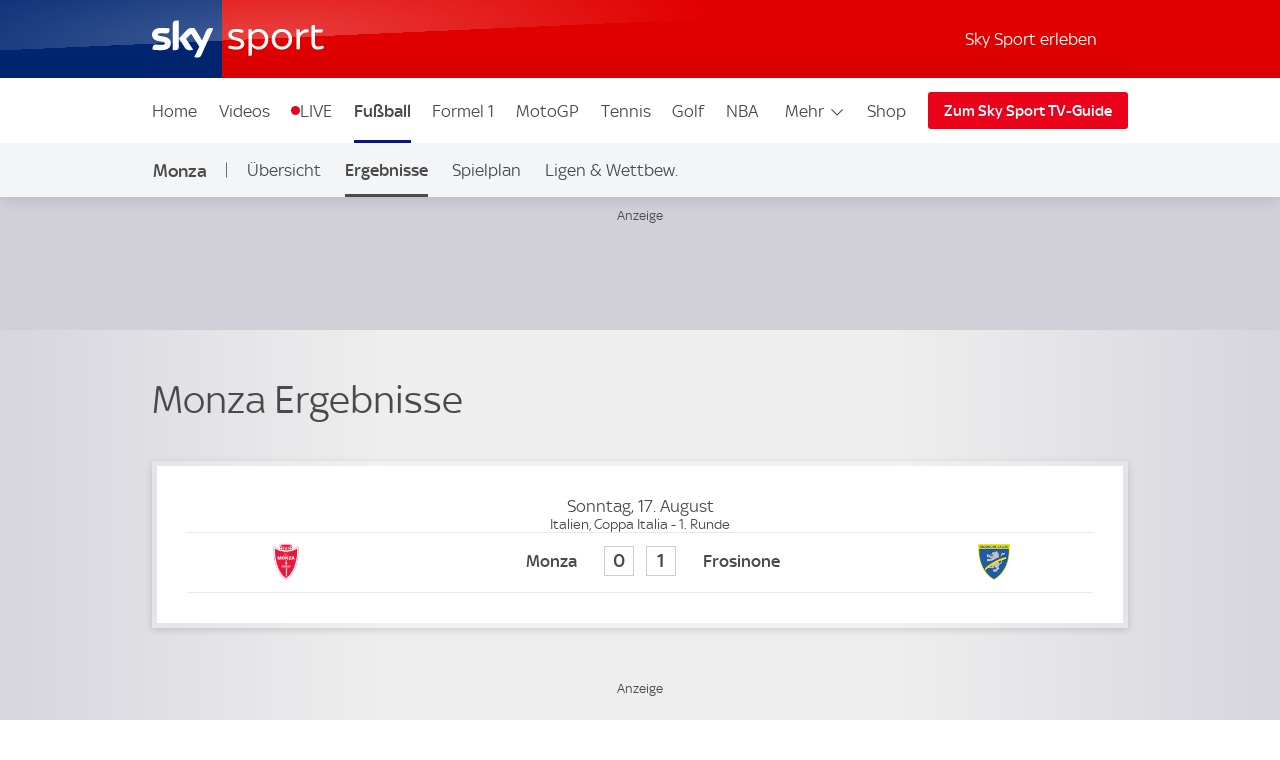

--- FILE ---
content_type: application/javascript
request_url: https://sport.sky.de/JOMbCh/cP6n-/DyiMn/Vw/kQ9f2X7VuGEbXt7X/MHNfInI/dj5dIXU/mWFIB
body_size: 172289
content:
(function(){if(typeof Array.prototype.entries!=='function'){Object.defineProperty(Array.prototype,'entries',{value:function(){var index=0;const array=this;return {next:function(){if(index<array.length){return {value:[index,array[index++]],done:false};}else{return {done:true};}},[Symbol.iterator]:function(){return this;}};},writable:true,configurable:true});}}());(function(){I6();md8();NR8();var OQ=function(){return HE["window"]["navigator"]["userAgent"]["replace"](/\\|"/g,'');};var lv=function(TN){if(HE["document"]["cookie"]){try{var pL=HE["document"]["cookie"]["split"]('; ');var OA=null;var VB=null;for(var QW=0;QW<pL["length"];QW++){var EQ=pL[QW];if(EQ["indexOf"](""["concat"](TN,"="))===0){var BH=EQ["substring"](""["concat"](TN,"=")["length"]);if(BH["indexOf"]('~')!==-1||HE["decodeURIComponent"](BH)["indexOf"]('~')!==-1){OA=BH;}}else if(EQ["startsWith"](""["concat"](TN,"_"))){var SR=EQ["indexOf"]('=');if(SR!==-1){var TF=EQ["substring"](SR+1);if(TF["indexOf"]('~')!==-1||HE["decodeURIComponent"](TF)["indexOf"]('~')!==-1){VB=TF;}}}}if(VB!==null){return VB;}if(OA!==null){return OA;}}catch(AB){return false;}}return false;};var B0=function(vH,Sd){return vH&Sd;};var Kz=function nP(FH,MI){'use strict';var CQ=nP;switch(FH){case g8:{return this;}break;case G4:{var RN=MI[Q4];var cR=MI[Gw];var Zz=MI[lw];return RN[cR]=Zz;}break;case Hp:{var hH=MI[Q4];var wB=MI[Gw];var Kx=MI[lw];nd.push(RQ);try{var zf=nd.length;var z0=gL(Gw);var WP;return WP=f0(NS,[M0()[xB(Vj)](bA,qx,LQ,SH),UL()[EL(x0)].call(null,TL,QA,NN),UL()[EL(BF)](rF,SL,VW),hH.call(wB,Kx)]),nd.pop(),WP;}catch(AA){nd.splice(hP(zf,lB),Infinity,RQ);var qj;return qj=f0(NS,[Zd(typeof M0()[xB(N0)],'undefined')?M0()[xB(NN)](dH,pA,Bz,rj):M0()[xB(Vj)](bA,qx,CH,Dj),M0()[xB(Yd)](vv,cP,KB,gL({})),UL()[EL(BF)](rF,SL,gL(p0)),AA]),nd.pop(),qj;}nd.pop();}break;case l8:{var LR=MI[Q4];var WB;nd.push(RL);return WB=f0(NS,[M0()[xB(nf)](bB,dd,gL(lB),SF),LR]),nd.pop(),WB;}break;case Q4:{var Sv=MI[Q4];var vj=MI[Gw];var zA;var SW;var WQ;var EN;nd.push(Qz);var lN=UL()[EL(C0)].apply(null,[wW,SF,mH]);var bj=Sv[KR()[g0(SF)](bz,HH)](lN);for(EN=p0;FT(EN,bj[UL()[EL(p0)](tR,JH,gL(p0))]);EN++){zA=DN(B0(Jv(vj,NA),Pp[M0()[xB(SF)].call(null,Yd,YH,dR,N0)]()),bj[UL()[EL(p0)](tR,JH,Vj)]);vj*=hj[AW];vj&=hj[Cj];vj+=hj[NA];vj&=hj[VW];SW=DN(B0(Jv(vj,NA),hj[sP]),bj[Zd(typeof UL()[EL(fv)],sB([],[][[]]))?UL()[EL(Cj)](sQ,rT,jW):UL()[EL(p0)](tR,JH,bB)]);vj*=hj[AW];vj&=hj[Cj];vj+=hj[NA];vj&=hj[VW];WQ=bj[zA];bj[zA]=bj[SW];bj[SW]=WQ;}var tF;return tF=bj[Zd(typeof M0()[xB(rI)],'undefined')?M0()[xB(NN)](pB,kj,gL([]),WT):M0()[xB(N0)](Lz,HL,xH,UF)](lN),nd.pop(),tF;}break;case zc:{return this;}break;case Rb:{var OH=MI[Q4];var xR=MI[Gw];var pR=MI[lw];nd.push(FL);OH[xR]=pR[KR()[g0(LQ)].apply(null,[RE,Nv])];nd.pop();}break;case Fp:{nd.push(nN);this[KR()[g0(tQ)].call(null,xF,lF)]=gL(p0);var Oj=this[M0()[xB(Kv)](HW,mW,jL,gL(gL({})))][p0][dX()[Q1(WM)].call(null,AW,q2,WY,Zr)];if(Zd(Zd(typeof M0()[xB(Xm)],sB('',[][[]]))?M0()[xB(NN)](bV,Fr,FY,mH):M0()[xB(Yd)](vv,ZR,O1,bV),Oj[M0()[xB(Vj)](bA,EF,gL(gL({})),gL([]))]))throw Oj[UL()[EL(BF)].call(null,w7,SL,dR)];var xt;return xt=this[LY(typeof M0()[xB(rj)],sB('',[][[]]))?M0()[xB(Br)](Vl,BV,NN,bV):M0()[xB(NN)].call(null,SM,dM,VW,cs)],nd.pop(),xt;}break;case sS:{return this;}break;case Sb:{nd.push(zC);var D9;return D9=M0()[xB(gJ)](hm,LL,gL(gL(p0)),FV),nd.pop(),D9;}break;case xw:{var l2=MI[Q4];nd.push(Y2);var vk=HE[P7()[BC(p0)](Vd,AW,gL([]),Mm,BF)](l2);var V7=[];for(var Pl in vk)V7[M0()[xB(NA)](S1,VN,gL([]),nf)](Pl);V7[dX()[Q1(rl)].apply(null,[kr,Md,B9,Cj])]();var QY;return QY=function hk(){nd.push(xs);for(;V7[UL()[EL(p0)].call(null,Ez,JH,mf)];){var tY=V7[UL()[EL(dR)].apply(null,[nz,m1,gL({})])]();if(C9(tY,vk)){var nm;return hk[KR()[g0(LQ)].call(null,Md,Nv)]=tY,hk[KR()[g0(tQ)].apply(null,[JB,lF])]=gL(lB),nd.pop(),nm=hk,nm;}}hk[KR()[g0(tQ)].apply(null,[JB,lF])]=gL(p0);var St;return nd.pop(),St=hk,St;},nd.pop(),QY;}break;}};var Cs=function(s2){var vY=s2%4;if(vY===2)vY=3;var Ms=42+vY;var xk;if(Ms===42){xk=function Z2(Ak,IC){return Ak*IC;};}else if(Ms===43){xk=function Mr(Il,nk){return Il+nk;};}else{xk=function SZ(Lt,vV){return Lt-vV;};}return xk;};var st=function(q9){return +q9;};var C1=function t9(MV,Vk){'use strict';var LV=t9;switch(MV){case j8:{nd.push(jr);this[KR()[g0(tQ)].call(null,CY,lF)]=gL(p0);var Nr=this[M0()[xB(Kv)](HW,BX,p0,Kv)][p0][dX()[Q1(WM)].apply(null,[jl,AM,WY,Zr])];if(Zd(M0()[xB(Yd)].apply(null,[vv,hQ,lC,xH]),Nr[M0()[xB(Vj)].apply(null,[bA,Ff,gL(gL(lB)),gL({})])]))throw Nr[LY(typeof UL()[EL(M1)],sB([],[][[]]))?UL()[EL(BF)].call(null,ng,SL,qt):UL()[EL(Cj)](Y1,xH,OJ)];var PC;return PC=this[Zd(typeof M0()[xB(O1)],sB('',[][[]]))?M0()[xB(NN)](hm,ms,j9,gL(lB)):M0()[xB(Br)].apply(null,[Vl,Zf,gL(gL({})),Yd])],nd.pop(),PC;}break;case lw:{var bK=Vk[Q4];nd.push(J9);var m2;return m2=bK&&kY(M0()[xB(ql)](bZ,sf,Br,Vj),typeof HE[LY(typeof M0()[xB(bX)],'undefined')?M0()[xB(LQ)](LJ,dz,fv,cs):M0()[xB(NN)].call(null,tf,LQ,G2,gL(lB))])&&Zd(bK[LY(typeof M0()[xB(M1)],sB([],[][[]]))?M0()[xB(VW)].call(null,K1,vt,gL(gL([])),Yt):M0()[xB(NN)].call(null,kZ,gM,c1,pY)],HE[M0()[xB(LQ)](LJ,dz,FY,gL(gL([])))])&&LY(bK,HE[M0()[xB(LQ)](LJ,dz,mH,sP)][UL()[EL(Zr)](bL,bs,Hm)])?dX()[Q1(NA)].apply(null,[bV,IM,Ut,AW]):typeof bK,nd.pop(),m2;}break;case FS:{var mJ=Vk[Q4];return typeof mJ;}break;case Lp:{var fr=Vk[Q4];nd.push(GX);var CC;return CC=fr&&kY(M0()[xB(ql)](bZ,ls,gL(gL({})),Br),typeof HE[M0()[xB(LQ)].call(null,LJ,AK,gL(gL([])),gL(lB))])&&Zd(fr[Zd(typeof M0()[xB(Z1)],sB('',[][[]]))?M0()[xB(NN)](Jm,YY,J1,dC):M0()[xB(VW)](K1,C2,r2,k1)],HE[M0()[xB(LQ)].call(null,LJ,AK,gL(gL(p0)),gL({}))])&&LY(fr,HE[M0()[xB(LQ)].call(null,LJ,AK,CH,DX)][UL()[EL(Zr)].apply(null,[zY,bs,qt])])?dX()[Q1(NA)].call(null,lB,Kk,Ut,AW):typeof fr,nd.pop(),CC;}break;case p3:{var ft=Vk[Q4];return typeof ft;}break;case A3:{var V2=Vk[Q4];var OZ;nd.push(qY);return OZ=V2&&kY(M0()[xB(ql)](bZ,F1,lB,DX),typeof HE[LY(typeof M0()[xB(OJ)],sB([],[][[]]))?M0()[xB(LQ)].call(null,LJ,qr,Xs,Br):M0()[xB(NN)](Ps,dl,ql,ql)])&&Zd(V2[M0()[xB(VW)].apply(null,[K1,vM,HH,Hm])],HE[Zd(typeof M0()[xB(MZ)],sB('',[][[]]))?M0()[xB(NN)].apply(null,[BZ,BZ,cs,kr]):M0()[xB(LQ)].apply(null,[LJ,qr,Bz,SH])])&&LY(V2,HE[LY(typeof M0()[xB(sP)],sB('',[][[]]))?M0()[xB(LQ)].apply(null,[LJ,qr,O1,mC]):M0()[xB(NN)].apply(null,[fZ,A9,BF,Pr])][UL()[EL(Zr)].apply(null,[cF,bs,PM])])?dX()[Q1(NA)].apply(null,[GX,O2,Ut,AW]):typeof V2,nd.pop(),OZ;}break;case Gw:{var rr=Vk[Q4];return typeof rr;}break;case zb:{var NK=Vk[Q4];nd.push(As);var HK;return HK=NK&&kY(M0()[xB(ql)](bZ,Fx,fv,M1),typeof HE[M0()[xB(LQ)](LJ,gj,mH,NA)])&&Zd(NK[M0()[xB(VW)](K1,D2,dR,Dt)],HE[M0()[xB(LQ)](LJ,gj,gJ,gL(gL([])))])&&LY(NK,HE[M0()[xB(LQ)](LJ,gj,Jm,O1)][UL()[EL(Zr)].call(null,tx,bs,Dt)])?dX()[Q1(NA)](GX,H1,Ut,AW):typeof NK,nd.pop(),HK;}break;case sG:{var qZ=Vk[Q4];return typeof qZ;}break;case Ab:{var Fl=Vk[Q4];var Xk=Vk[Gw];var c7=Vk[lw];nd.push(Z7);Fl[Xk]=c7[Zd(typeof KR()[g0(xH)],'undefined')?KR()[g0(sP)](IM,Y9):KR()[g0(LQ)].call(null,b9,Nv)];nd.pop();}break;case G:{var fm=Vk[Q4];var Vm=Vk[Gw];var wK=Vk[lw];return fm[Vm]=wK;}break;}};var kY=function(F2,V1){return F2==V1;};var cY=function(){return ["\x6c\x65\x6e\x67\x74\x68","\x41\x72\x72\x61\x79","\x63\x6f\x6e\x73\x74\x72\x75\x63\x74\x6f\x72","\x6e\x75\x6d\x62\x65\x72"];};var xC=function NC(TM,zK){'use strict';var Ot=NC;switch(TM){case jG:{var Nt=zK[Q4];nd.push(SC);try{var m7=nd.length;var HC=gL({});if(Zd(Nt[P7()[BC(m9)].call(null,rk,VW,Ns,OK,z7)][Tm()[s7(HH)].call(null,ZJ,Yd,sJ,VW,LX)],undefined)){var Pm;return Pm=LY(typeof P7()[BC(lB)],sB(KR()[g0(AW)](k4,VZ),[][[]]))?P7()[BC(FV)](nY,r2,kr,QV,m9):P7()[BC(lB)](L1,wM,Pr,KZ,x0),nd.pop(),Pm;}if(Zd(Nt[P7()[BC(m9)].call(null,rk,VW,j9,OK,Vj)][Tm()[s7(HH)](ZJ,Nk,sJ,VW,Pr)],gL({}))){var VV;return VV=M0()[xB(mf)](BK,Mv,LX,g2),nd.pop(),VV;}var z2;return z2=Zd(typeof UL()[EL(Bz)],'undefined')?UL()[EL(Cj)](IX,VJ,bX):UL()[EL(VW)].call(null,GK,Sl,gL({})),nd.pop(),z2;}catch(TX){nd.splice(hP(m7,lB),Infinity,SC);var bC;return bC=Zd(typeof M0()[xB(dR)],'undefined')?M0()[xB(NN)].apply(null,[sm,jK,WT,gL(gL(lB))]):M0()[xB(mt)](jV,xF,bB,OY),nd.pop(),bC;}nd.pop();}break;case NS:{var ct=zK[Q4];var N7=zK[Gw];nd.push(Qt);if(dZ(typeof HE[KR()[g0(wZ)](cN,SF)][LY(typeof M0()[xB(Z1)],sB([],[][[]]))?M0()[xB(S1)](Dr,cf,DX,UF):M0()[xB(NN)].apply(null,[LJ,ml,dC,mV])],M0()[xB(xH)].apply(null,[E9,rb,gL(p0),jl]))){HE[KR()[g0(wZ)].apply(null,[cN,SF])][M0()[xB(S1)].call(null,Dr,cf,fv,Yt)]=KR()[g0(AW)].call(null,tT,VZ)[LY(typeof M0()[xB(mf)],sB('',[][[]]))?M0()[xB(c1)](Kk,Aj,jl,DX):M0()[xB(NN)].apply(null,[pM,Bm,nM,dR])](ct,M0()[xB(m9)].call(null,xK,K0,gL({}),Xs))[M0()[xB(c1)].apply(null,[Kk,Aj,J1,rj])](N7,KR()[g0(bB)](IP,Ns));}nd.pop();}break;case ww:{var Ys=zK[Q4];var r9=zK[Gw];nd.push(wX);if(gL(pK(Ys,r9))){throw new (HE[M0()[xB(fv)].call(null,lX,ZQ,HH,gL(gL(p0)))])(KR()[g0(J1)](tT,fv));}nd.pop();}break;case sE:{var ht=zK[Q4];var XJ=zK[Gw];nd.push(Q2);var NJ=XJ[dX()[Q1(FV)].call(null,bX,mv,Vj,mf)];var xm=XJ[dX()[Q1(c1)].apply(null,[SL,mv,UV,AW])];var nK=XJ[UL()[EL(MY)](ML,Jr,gm)];var bt=XJ[KR()[g0(MZ)](YP,f1)];var E7=XJ[M0()[xB(Zs)](fK,Rj,Jm,qt)];var gr=XJ[M0()[xB(gY)](mt,TW,Hm,m9)];var Vs=XJ[UL()[EL(J1)].apply(null,[JB,Yt,WT])];var H7=XJ[Zd(typeof UL()[EL(nM)],sB([],[][[]]))?UL()[EL(Cj)].apply(null,[vr,vC,Cj]):UL()[EL(ck)](q0,CX,lC)];var nX;return nX=KR()[g0(AW)].call(null,UU,VZ)[M0()[xB(c1)].call(null,Kk,hL,ql,ql)](ht)[M0()[xB(c1)](Kk,hL,nf,SL)](NJ,Tm()[s7(LX)].apply(null,[p7,gL(gL([])),wr,lB,g2]))[M0()[xB(c1)].call(null,Kk,hL,HH,rI)](xm,Tm()[s7(LX)].call(null,p7,m9,wr,lB,xr))[Zd(typeof M0()[xB(ZZ)],sB([],[][[]]))?M0()[xB(NN)](qf,Es,CH,LQ):M0()[xB(c1)](Kk,hL,HH,pY)](nK,Tm()[s7(LX)](p7,gm,wr,lB,UF))[M0()[xB(c1)](Kk,hL,gL([]),z7)](bt,LY(typeof Tm()[s7(c1)],sB(KR()[g0(AW)].apply(null,[UU,VZ]),[][[]]))?Tm()[s7(LX)].apply(null,[p7,jL,wr,lB,Ns]):Tm()[s7(mV)].apply(null,[zs,Kv,Ql,fJ,Dj]))[M0()[xB(c1)].apply(null,[Kk,hL,bX,ql])](E7,LY(typeof Tm()[s7(FY)],sB([],[][[]]))?Tm()[s7(LX)](p7,gL({}),wr,lB,mV):Tm()[s7(mV)](CK,Dt,sX,fC,bB))[M0()[xB(c1)].apply(null,[Kk,hL,Ym,Xs])](gr,Tm()[s7(LX)](p7,mV,wr,lB,g2))[M0()[xB(c1)](Kk,hL,FV,gL(gL([])))](Vs,Tm()[s7(LX)](p7,t7,wr,lB,lB))[LY(typeof M0()[xB(NA)],sB('',[][[]]))?M0()[xB(c1)].call(null,Kk,hL,NN,Bz):M0()[xB(NN)](tX,J7,gL(gL(p0)),gL([]))](H7,dX()[Q1(NN)](mH,b9,Dj,lB)),nd.pop(),nX;}break;case j8:{nd.push(UX);var Cm=gL(gL(Q4));try{var Gr=nd.length;var QJ=gL({});if(HE[UL()[EL(mV)](HR,rT,Z1)][M0()[xB(CH)](l1,l0,gL(p0),rI)]){HE[LY(typeof UL()[EL(BF)],sB('',[][[]]))?UL()[EL(mV)].apply(null,[HR,rT,SH]):UL()[EL(Cj)](XZ,SJ,rl)][M0()[xB(CH)](l1,l0,UF,mV)][LY(typeof M0()[xB(Yd)],sB([],[][[]]))?M0()[xB(p2)](Jm,pk,O1,gm):M0()[xB(NN)](NX,Js,OY,FV)](LY(typeof KR()[g0(Xm)],sB([],[][[]]))?KR()[g0(RQ)](PB,tl):KR()[g0(sP)](Bl,TY),UL()[EL(Rk)](kJ,zX,gL(gL({}))));HE[UL()[EL(mV)](HR,rT,Bz)][M0()[xB(CH)].call(null,l1,l0,Nk,Z1)][Zd(typeof KR()[g0(LQ)],sB('',[][[]]))?KR()[g0(sP)](Pk,Vt):KR()[g0(zs)](S0,NA)](KR()[g0(RQ)].call(null,PB,tl));Cm=gL(gL([]));}}catch(P2){nd.splice(hP(Gr,lB),Infinity,UX);}var jY;return nd.pop(),jY=Cm,jY;}break;case Vb:{nd.push(FV);var Mt=KR()[g0(EJ)](sY,E9);var FK=Zd(typeof M0()[xB(z7)],sB([],[][[]]))?M0()[xB(NN)](GZ,Em,gL(gL(p0)),Ns):M0()[xB(Bs)].call(null,Kt,vr,Cj,gL(lB));for(var TK=hj[mf];FT(TK,dr);TK++)Mt+=FK[KR()[g0(NA)](xd,hl)](HE[UL()[EL(t7)](M1,z7,qt)][KR()[g0(M1)].apply(null,[I2,DZ])](GJ(HE[UL()[EL(t7)](M1,z7,Yd)][LY(typeof KR()[g0(Wk)],sB([],[][[]]))?KR()[g0(Ns)].call(null,At,KB):KR()[g0(sP)].apply(null,[Ar,O1])](),FK[Zd(typeof UL()[EL(p2)],sB('',[][[]]))?UL()[EL(Cj)](T1,mk,CH):UL()[EL(p0)].call(null,ml,JH,HH)])));var hC;return nd.pop(),hC=Mt,hC;}break;case BD:{var F7=zK[Q4];nd.push(U2);var V9=P7()[BC(FV)](nl,r2,mf,QV,x0);try{var dJ=nd.length;var lJ=gL({});if(F7[P7()[BC(m9)].call(null,dK,VW,wZ,OK,WM)][Tm()[s7(Hm)](D1,UF,WT,t7,bX)]){var Qk=F7[P7()[BC(m9)].call(null,dK,VW,gJ,OK,Nk)][Tm()[s7(Hm)].call(null,D1,gL(lB),WT,t7,lB)][dX()[Q1(bM)](k1,ll,wm,NA)]();var Mk;return nd.pop(),Mk=Qk,Mk;}else{var N9;return nd.pop(),N9=V9,N9;}}catch(nJ){nd.splice(hP(dJ,lB),Infinity,U2);var dY;return nd.pop(),dY=V9,dY;}nd.pop();}break;case cU:{var hX=zK[Q4];nd.push(x7);var W7=Zd(typeof M0()[xB(fv)],'undefined')?M0()[xB(NN)](s9,l1,M1,gL(gL({}))):M0()[xB(D7)].call(null,qt,Ov,W1,CH);var R7=LY(typeof M0()[xB(mC)],sB([],[][[]]))?M0()[xB(D7)](qt,Ov,Ns,gL(gL({}))):M0()[xB(NN)](wJ,M9,gL(lB),gL({}));if(hX[KR()[g0(wZ)](YF,SF)]){var Rr=hX[KR()[g0(wZ)](YF,SF)][KR()[g0(Jr)](Fs,cs)](M0()[xB(Lz)](SL,X1,Yd,gL(gL([]))));var ps=Rr[Zd(typeof UL()[EL(Sm)],sB('',[][[]]))?UL()[EL(Cj)](PJ,Et,AW):UL()[EL(Ul)](FL,jX,Pr)](LY(typeof UL()[EL(Dj)],sB('',[][[]]))?UL()[EL(l1)](qB,x0,LQ):UL()[EL(Cj)].call(null,FX,l7,J1));if(ps){var PX=ps[LY(typeof M0()[xB(Xs)],sB([],[][[]]))?M0()[xB(RX)].apply(null,[cs,cV,gL(gL(p0)),mf]):M0()[xB(NN)](lZ,qX,gL(gL(p0)),LX)](UL()[EL(v9)].apply(null,[Dd,M1,DX]));if(PX){W7=ps[Zd(typeof KR()[g0(pY)],sB([],[][[]]))?KR()[g0(sP)](f2,Cr):KR()[g0(QA)](DP,OJ)](PX[P7()[BC(mH)].apply(null,[Bk,G2,p0,vm,gJ])]);R7=ps[KR()[g0(QA)].call(null,DP,OJ)](PX[UL()[EL(MZ)](wR,p2,VW)]);}}}var YV;return YV=f0(NS,[LY(typeof KR()[g0(zs)],sB([],[][[]]))?KR()[g0(p2)](Ol,Cl):KR()[g0(sP)](rj,wC),W7,UL()[EL(zs)](PY,f7,gL({})),R7]),nd.pop(),YV;}break;case Ic:{var Gs=zK[Q4];nd.push(Fk);var l9;return l9=gL(gL(Gs[P7()[BC(m9)].call(null,q0,VW,gL(lB),OK,HH)]))&&gL(gL(Gs[P7()[BC(m9)](q0,VW,t7,OK,Vr)][P7()[BC(k1)](j0,Cj,gL(lB),n2,ql)]))&&Gs[P7()[BC(m9)](q0,VW,m9,OK,dR)][P7()[BC(k1)].call(null,j0,Cj,xr,n2,SF)][hj[mf]]&&Zd(Gs[P7()[BC(m9)].call(null,q0,VW,nM,OK,sP)][P7()[BC(k1)].call(null,j0,Cj,OJ,n2,Yd)][p0][LY(typeof dX()[Q1(SF)],sB(KR()[g0(AW)].apply(null,[xS,VZ]),[][[]]))?dX()[Q1(bM)].apply(null,[HH,cH,wm,NA]):dX()[Q1(xH)].apply(null,[Vr,ds,PK,Hs])](),UL()[EL(Sm)].apply(null,[Sf,v7,G2]))?UL()[EL(VW)](Xj,Sl,x0):M0()[xB(mf)](BK,XT,FV,mH),nd.pop(),l9;}break;case sS:{var Xl=zK[Q4];nd.push(fv);var Ir=Xl[P7()[BC(m9)](Z9,VW,Cj,OK,Yd)][M0()[xB(OK)].call(null,kC,Hk,gm,gL(lB))];if(Ir){var w1=Ir[dX()[Q1(bM)](ql,D7,wm,NA)]();var pr;return nd.pop(),pr=w1,pr;}else{var d1;return d1=P7()[BC(FV)].apply(null,[Yk,r2,W1,QV,jL]),nd.pop(),d1;}nd.pop();}break;case bh:{nd.push(UM);throw new (HE[M0()[xB(fv)](lX,Yz,lC,PM)])(UL()[EL(Jr)](tN,Kt,NA));}break;}};var Or=function(){Nl=["\x6c\x65\x6e\x67\x74\x68","\x41\x72\x72\x61\x79","\x63\x6f\x6e\x73\x74\x72\x75\x63\x74\x6f\x72","\x6e\x75\x6d\x62\x65\x72"];};var pC=function(){return AY.apply(this,[zD,arguments]);};var Wt=function(YJ){return ~YJ;};var Is=function(){var x1;if(typeof HE["window"]["XMLHttpRequest"]!=='undefined'){x1=new (HE["window"]["XMLHttpRequest"])();}else if(typeof HE["window"]["XDomainRequest"]!=='undefined'){x1=new (HE["window"]["XDomainRequest"])();x1["onload"]=function(){this["readyState"]=4;if(this["onreadystatechange"] instanceof HE["Function"])this["onreadystatechange"]();};}else{x1=new (HE["window"]["ActiveXObject"])('Microsoft.XMLHTTP');}if(typeof x1["withCredentials"]!=='undefined'){x1["withCredentials"]=true;}return x1;};var KC=function(W2){var PV=['text','search','url','email','tel','number'];W2=W2["toLowerCase"]();if(PV["indexOf"](W2)!==-1)return 0;else if(W2==='password')return 1;else return 2;};var lk=function(){return fV.apply(this,[p3,arguments]);};var kt=function(mX,km){var mZ=HE["Math"]["round"](HE["Math"]["random"]()*(km-mX)+mX);return mZ;};var cZ=function(){return HE["Math"]["floor"](HE["Math"]["random"]()*100000+10000);};var qm=function(){return AY.apply(this,[dI,arguments]);};var F9=function(AZ){var AC='';for(var gZ=0;gZ<AZ["length"];gZ++){AC+=AZ[gZ]["toString"](16)["length"]===2?AZ[gZ]["toString"](16):"0"["concat"](AZ[gZ]["toString"](16));}return AC;};var lw,Mn,sG,Vb,Gw,Sg,mG,j8,Sb,jp,Q4;var gl=function cK(KY,U7){var XC=cK;var EZ=bl(new Number(qS),sl);var SK=EZ;EZ.set(KY);for(KY;SK+KY!=Qg;KY){switch(SK+KY){case Ob:{JX[UL()[EL(fv)](tZ,xr,gL(gL(p0)))]=function(pt,Kr,w9){nd.push(Vt);if(gL(JX[UL()[EL(G2)].call(null,vl,nf,gL([]))](pt,Kr))){HE[P7()[BC(p0)](Fs,AW,NA,Mm,LX)][UL()[EL(m9)].apply(null,[Hx,OY,W1])](pt,Kr,f0(NS,[M0()[xB(t7)](fX,ET,SL,SH),gL(gL([])),M0()[xB(mV)].call(null,tQ,zL,W1,Br),w9]));}nd.pop();};KY-=C4;}break;case Fc:{HE[UL()[EL(mV)](c0,rT,bX)][Tm()[s7(NN)](sY,C0,r7,NN,Dj)]=function(B1){nd.push(P9);var lr=Zd(typeof KR()[g0(VW)],sB('',[][[]]))?KR()[g0(sP)](dr,DX):KR()[g0(AW)].apply(null,[fk,VZ]);var bm=P7()[BC(sP)].apply(null,[xX,Yk,CH,TJ,xH]);var ZY=HE[KR()[g0(Zr)].apply(null,[GW,UF])](B1);for(var lY,br,GV=p0,Sk=bm;ZY[KR()[g0(NA)](lx,hl)](vs(GV,hj[mf]))||(Sk=M0()[xB(m9)](xK,KN,mf,SH),DN(GV,lB));lr+=Sk[LY(typeof KR()[g0(bM)],sB('',[][[]]))?KR()[g0(NA)](lx,hl):KR()[g0(sP)](HX,jk)](B0(Br,Jv(lY,hP(NA,GJ(DN(GV,lB),NA)))))){br=ZY[M0()[xB(rI)](vZ,WJ,bB,gL(gL({})))](GV+=OV(mf,hj[NN]));if(cr(br,B9)){throw new Yf(UL()[EL(cs)].apply(null,[jJ,NN,NA]));}lY=vs(Kf(lY,NA),br);}var TC;return nd.pop(),TC=lr,TC;};KY-=S;}break;case rg:{KY-=zb;(function(){return cK.apply(this,[cU,arguments]);}());nd.pop();}break;case bp:{JX[UL()[EL(rI)].call(null,Yv,bB,SH)]=function(XY){return f0.apply(this,[bh,arguments]);};KY-=rh;}break;case Sg:{KY+=Wp;JX[KR()[g0(WM)].call(null,dH,Q7)]=function(tt,mY){nd.push(SJ);if(B0(mY,lB))tt=JX(tt);if(B0(mY,NA)){var ZC;return nd.pop(),ZC=tt,ZC;}if(B0(mY,Pp[KR()[g0(bM)](IB,jl)]())&&Zd(typeof tt,UL()[EL(SF)].call(null,dB,NY,BZ))&&tt&&tt[Tm()[s7(r2)].call(null,wQ,KB,AV,Zr,r2)]){var lt;return nd.pop(),lt=tt,lt;}var VK=HE[LY(typeof P7()[BC(p0)],sB(KR()[g0(AW)].apply(null,[Ew,VZ]),[][[]]))?P7()[BC(p0)].apply(null,[nT,AW,Bz,Mm,Vl]):P7()[BC(lB)].call(null,Cj,pM,Yd,P1,Hm)][UL()[EL(N0)](KH,ql,nf)](null);JX[UL()[EL(rI)](H0,bB,Nk)](VK);HE[P7()[BC(p0)](nT,AW,tQ,Mm,FY)][UL()[EL(m9)](QL,OY,gL([]))](VK,KR()[g0(rl)](L7,j9),f0(NS,[M0()[xB(t7)](fX,xx,Hm,bB),gL(gL(Gw)),KR()[g0(LQ)].apply(null,[WF,Nv]),tt]));if(B0(mY,hj[lB])&&dZ(typeof tt,M0()[xB(WM)](PM,Bj,gL(lB),gL(gL(lB)))))for(var Ft in tt)JX[UL()[EL(fv)](QF,xr,HH)](VK,Ft,function(xM){return tt[xM];}.bind(null,Ft));var hY;return nd.pop(),hY=VK,hY;};}break;case Iw:{for(var vX=hj[r2];FT(vX,U7[UL()[EL(p0)](kj,JH,SF)]);vX++){var Xt=U7[vX];if(LY(Xt,null)&&LY(Xt,undefined)){for(var b1 in Xt){if(HE[P7()[BC(p0)](Vf,AW,k1,Mm,xH)][UL()[EL(Zr)].call(null,NB,bs,NA)][KR()[g0(ql)](fW,Zt)].call(Xt,b1)){Im[b1]=Xt[b1];}}}}KY-=Yc;}break;case H8:{KY-=Hc;return nd.pop(),cX=KK[Hl],cX;}break;case MU:{var JX=function(tk){nd.push(Bz);if(GC[tk]){var Dk;return Dk=GC[tk][Tm()[s7(p0)].apply(null,[vZ,LX,vm,Cj,Xs])],nd.pop(),Dk;}var HJ=GC[tk]=f0(NS,[dX()[Q1(p0)](rj,Tk,NN,lB),tk,UL()[EL(rl)].call(null,E2,f1,gL(gL([]))),gL(Gw),Tm()[s7(p0)].apply(null,[vZ,Ns,vm,Cj,LQ]),{}]);DM[tk].call(HJ[Tm()[s7(p0)](vZ,Vj,vm,Cj,tQ)],HJ,HJ[Tm()[s7(p0)](vZ,VY,vm,Cj,Yk)],JX);HJ[UL()[EL(rl)].apply(null,[E2,f1,xr])]=gL(gL([]));var IZ;return IZ=HJ[Tm()[s7(p0)](vZ,jl,vm,Cj,J1)],nd.pop(),IZ;};KY+=zU;}break;case FI:{JX[Tm()[s7(mf)](gM,HH,sJ,lB,M1)]=function(rK){nd.push(G1);var S2=rK&&rK[Tm()[s7(r2)](pV,FV,AV,Zr,Ym)]?function lV(){nd.push(S7);var SX;return SX=rK[LY(typeof KR()[g0(G2)],sB('',[][[]]))?KR()[g0(rl)].call(null,zt,j9):KR()[g0(sP)](fv,lf)],nd.pop(),SX;}:function jC(){return rK;};JX[UL()[EL(fv)](zJ,xr,xr)](S2,M0()[xB(bM)](Wl,cF,bV,bM),S2);var Ml;return nd.pop(),Ml=S2,Ml;};KY+=Bb;}break;case z6:{nd.pop();KY+=n4;}break;case r8:{JX[UL()[EL(G2)].apply(null,[I7,nf,gL(lB)])]=function(bJ,QK){return f0.apply(this,[A3,arguments]);};JX[KR()[g0(fv)].apply(null,[bY,S1])]=KR()[g0(AW)](tC,VZ);var Rt;return Rt=JX(JX[Zd(typeof M0()[xB(LQ)],sB('',[][[]]))?M0()[xB(NN)](b9,hJ,qt,g2):M0()[xB(rl)](gJ,CJ,AW,mV)]=lB),nd.pop(),Rt;}break;case x8:{var GC={};KY+=Xh;nd.push(Zm);JX[UL()[EL(ql)](X2,v9,lC)]=DM;JX[KR()[g0(t7)].call(null,pF,WV)]=GC;}break;case cG:{var YZ;return nd.pop(),YZ=Im,YZ;}break;case Ng:{var DM=U7[Q4];KY+=kp;}break;case Bw:{var cm=U7[Q4];var rs=U7[Gw];nd.push(Y9);if(Zd(cm,null)||Zd(cm,undefined)){throw new (HE[Zd(typeof M0()[xB(mV)],'undefined')?M0()[xB(NN)](rV,Ts,J1,Dj):M0()[xB(fv)].apply(null,[lX,PA,gL(gL(p0)),rj])])(dX()[Q1(r2)].apply(null,[bM,M7,lZ,Vl]));}KY+=N8;var Im=HE[P7()[BC(p0)](Vf,AW,gL(gL(p0)),Mm,gm)](cm);}break;case Nc:{var R1=U7[Q4];nd.push(rJ);KY-=lb;this[Zd(typeof P7()[BC(r2)],'undefined')?P7()[BC(lB)].apply(null,[XK,qs,gL(gL({})),qf,mH]):P7()[BC(mf)].apply(null,[dM,Cj,G2,NZ,VW])]=R1;nd.pop();}break;case bb:{KY-=t6;var Yf=function(R1){return cK.apply(this,[zD,arguments]);};nd.push(HZ);if(Zd(typeof HE[Tm()[s7(NN)](sY,WT,r7,NN,DZ)],M0()[xB(ql)].call(null,bZ,Wz,sP,WT))){var zk;return nd.pop(),zk=gL([]),zk;}Yf[UL()[EL(Zr)].apply(null,[CP,bs,NN])]=new (HE[Tm()[s7(sP)](wt,Yd,fv,sP,x0)])();Yf[UL()[EL(Zr)](CP,bs,gL(gL(lB)))][P7()[BC(NN)].apply(null,[C7,NN,VY,WY,dk])]=UL()[EL(k1)].apply(null,[YF,CK,WM]);}break;case Nh:{var TZ=U7[Q4];var Uk=U7[Gw];nd.push(p1);KY-=H4;if(LY(typeof HE[Zd(typeof P7()[BC(p0)],sB([],[][[]]))?P7()[BC(lB)].apply(null,[gJ,Xs,gL(p0),wl,lB]):P7()[BC(p0)](Ek,AW,rl,Mm,HH)][LY(typeof KR()[g0(N0)],sB([],[][[]]))?KR()[g0(G2)].apply(null,[PY,ZZ]):KR()[g0(sP)](GZ,rZ)],M0()[xB(ql)].call(null,bZ,n7,SH,ql))){HE[P7()[BC(p0)].call(null,Ek,AW,FV,Mm,mC)][Zd(typeof UL()[EL(bM)],sB('',[][[]]))?UL()[EL(Cj)](RV,GX,gL({})):UL()[EL(m9)](gV,OY,gL([]))](HE[P7()[BC(p0)](Ek,AW,BZ,Mm,OY)],KR()[g0(G2)](PY,ZZ),f0(NS,[KR()[g0(LQ)](dV,Nv),function(cm,rs){return cK.apply(this,[lw,arguments]);},LY(typeof M0()[xB(fv)],sB([],[][[]]))?M0()[xB(G2)].call(null,zs,DK,Pr,PM):M0()[xB(NN)].call(null,BY,h9,N0,gL(gL(p0))),gL(Q4),P7()[BC(r2)](G7,t7,WT,v9,UF),gL(Q4)]));}}break;case G6:{var K2=U7[Q4];var OC=U7[Gw];var hV=U7[lw];nd.push(mV);HE[P7()[BC(p0)](KB,AW,mH,Mm,Vj)][UL()[EL(m9)](b7,OY,gL(lB))](K2,OC,f0(NS,[Zd(typeof KR()[g0(z7)],sB('',[][[]]))?KR()[g0(sP)].apply(null,[IM,qC]):KR()[g0(LQ)](j2,Nv),hV,M0()[xB(t7)](fX,kX,dC,gL(p0)),gL(p0),P7()[BC(r2)].call(null,WX,t7,gL([]),v9,NN),gL(p0),M0()[xB(G2)].call(null,zs,A9,UF,BF),gL(hj[mf])]));var T2;return nd.pop(),T2=K2[OC],T2;}break;case rw:{KY-=OE;var q7=U7[Q4];nd.push(nr);var H2=f0(NS,[P7()[BC(WM)].call(null,D1,AW,FV,Qs,Bz),q7[p0]]);C9(lB,q7)&&(H2[UL()[EL(lC)](cj,Ds,gL(lB))]=q7[hj[r2]]),C9(r2,q7)&&(H2[Zd(typeof M0()[xB(Jm)],sB('',[][[]]))?M0()[xB(NN)].apply(null,[wY,gY,bV,sP]):M0()[xB(Jm)].call(null,Vr,gX,DX,gm)]=q7[r2],H2[UL()[EL(Br)](Gm,pY,LX)]=q7[mf]),this[M0()[xB(Kv)](HW,HV,Xs,bB)][LY(typeof M0()[xB(Zr)],sB('',[][[]]))?M0()[xB(NA)].call(null,S1,c2,AW,qt):M0()[xB(NN)](K9,hr,nM,gL(gL(p0)))](H2);nd.pop();}break;case A6:{var A2=U7[Q4];nd.push(H9);var zV=A2[dX()[Q1(WM)](fv,FJ,WY,Zr)]||{};zV[Zd(typeof M0()[xB(mf)],'undefined')?M0()[xB(NN)].call(null,rJ,Kl,gL(p0),Vr):M0()[xB(Vj)].apply(null,[bA,PP,Yk,x0])]=UL()[EL(x0)](ZW,QA,bB),delete zV[UL()[EL(55)](1136,74,gL(gL(1)))],A2[LY(typeof dX()[Q1(Cj)],sB(KR()[g0(AW)](Eh,VZ),[][[]]))?dX()[Q1(WM)](NA,FJ,WY,Zr):dX()[Q1(xH)].call(null,rl,UJ,Hr,gC)]=zV;KY-=Xb;nd.pop();}break;case W8:{var KK=U7[Q4];var Hl=U7[Gw];KY-=Ic;var SY=U7[lw];nd.push(U1);HE[P7()[BC(p0)](js,AW,lB,Mm,dk)][LY(typeof UL()[EL(Kv)],'undefined')?UL()[EL(m9)].call(null,NR,OY,UF):UL()[EL(Cj)](Ll,kK,dC)](KK,Hl,f0(NS,[KR()[g0(LQ)](qJ,Nv),SY,M0()[xB(t7)](fX,tN,mH,gL(gL(p0))),gL(hj[mf]),Zd(typeof P7()[BC(rl)],sB(KR()[g0(AW)].call(null,ng,VZ),[][[]]))?P7()[BC(lB)](j1,f7,CH,A9,Zr):P7()[BC(r2)](sJ,t7,Zr,v9,wZ),gL(p0),M0()[xB(G2)](zs,Bk,nM,bB),gL(p0)]));var cX;}break;case c8:{KY-=Bc;var Ks=U7[Q4];nd.push(p7);var El=f0(NS,[P7()[BC(WM)](E0,AW,gL(p0),Qs,Vl),Ks[p0]]);C9(lB,Ks)&&(El[LY(typeof UL()[EL(WX)],sB('',[][[]]))?UL()[EL(lC)](HT,Ds,gL([])):UL()[EL(Cj)](AX,Jr,VW)]=Ks[lB]),C9(r2,Ks)&&(El[LY(typeof M0()[xB(Vl)],sB('',[][[]]))?M0()[xB(Jm)].apply(null,[Vr,Yz,jW,dk]):M0()[xB(NN)](MX,HY,mf,ql)]=Ks[r2],El[UL()[EL(Br)](fz,pY,mV)]=Ks[mf]),this[M0()[xB(Kv)].call(null,HW,BL,gL(gL(p0)),PM)][M0()[xB(NA)].apply(null,[S1,OT,qt,gm])](El);nd.pop();}break;case T3:{var xY=U7[Q4];KY-=VS;nd.push(g1);var A7=xY[dX()[Q1(WM)](mV,kl,WY,Zr)]||{};A7[M0()[xB(Vj)].apply(null,[bA,lW,kr,bX])]=LY(typeof UL()[EL(Vl)],sB([],[][[]]))?UL()[EL(x0)](JQ,QA,bB):UL()[EL(Cj)].apply(null,[n9,cJ,jL]),delete A7[UL()[EL(55)].apply(null,[943,74,38])],xY[dX()[Q1(WM)].call(null,FY,kl,WY,Zr)]=A7;nd.pop();}break;}}};var O9=function(nV,zr){return nV>=zr;};var Jt=function Tr(cM,L2){'use strict';var Ht=Tr;switch(cM){case qS:{var pJ=L2[Q4];var rm=L2[Gw];var DJ=L2[lw];return pJ[rm]=DJ;}break;case Ab:{var sr=L2[Q4];var pX=L2[Gw];var MK=L2[lw];nd.push(GY);try{var rX=nd.length;var Nm=gL(Gw);var qk;return qk=f0(NS,[M0()[xB(Vj)].apply(null,[bA,ZT,gL(gL(lB)),BF]),UL()[EL(x0)](KA,QA,Dt),UL()[EL(BF)].apply(null,[Pj,SL,mf]),sr.call(pX,MK)]),nd.pop(),qk;}catch(z9){nd.splice(hP(rX,lB),Infinity,GY);var r1;return r1=f0(NS,[M0()[xB(Vj)].apply(null,[bA,ZT,gL(lB),gL([])]),M0()[xB(Yd)](vv,Oz,T7,wZ),Zd(typeof UL()[EL(ZZ)],sB('',[][[]]))?UL()[EL(Cj)].apply(null,[BZ,Y9,Bz]):UL()[EL(BF)].call(null,Pj,SL,nf),z9]),nd.pop(),r1;}nd.pop();}break;case Ic:{return this;}break;case Vb:{var Km=L2[Q4];nd.push(K1);var MC;return MC=f0(NS,[LY(typeof M0()[xB(z7)],sB('',[][[]]))?M0()[xB(nf)].apply(null,[bB,xs,bM,ql]):M0()[xB(NN)](BM,js,NN,ql),Km]),nd.pop(),MC;}break;case sS:{return this;}break;case Hp:{return this;}break;case bh:{var DC;nd.push(Ts);return DC=M0()[xB(gJ)](hm,Qt,HH,VY),nd.pop(),DC;}break;case p3:{var kk=L2[Q4];nd.push(Gl);var IY=HE[P7()[BC(p0)].call(null,BW,AW,PM,Mm,CH)](kk);var Ws=[];for(var I1 in IY)Ws[M0()[xB(NA)](S1,Jz,N0,jL)](I1);Ws[Zd(typeof dX()[Q1(z7)],'undefined')?dX()[Q1(xH)](bB,zs,tr,LZ):dX()[Q1(rl)](rI,zT,B9,Cj)]();var Ct;return Ct=function RM(){nd.push(IV);for(;Ws[UL()[EL(p0)].call(null,A1,JH,lB)];){var p9=Ws[UL()[EL(dR)](k7,m1,mC)]();if(C9(p9,IY)){var xl;return RM[KR()[g0(LQ)].apply(null,[Lm,Nv])]=p9,RM[KR()[g0(tQ)].call(null,JZ,lF)]=gL(hj[r2]),nd.pop(),xl=RM,xl;}}RM[KR()[g0(tQ)](JZ,lF)]=gL(p0);var YX;return nd.pop(),YX=RM,YX;},nd.pop(),Ct;}break;case KU:{nd.push(ss);this[KR()[g0(tQ)].apply(null,[l0,lF])]=gL(p0);var R9=this[M0()[xB(Kv)](HW,Yl,Jm,KB)][p0][dX()[Q1(WM)](m9,MJ,WY,Zr)];if(Zd(M0()[xB(Yd)](vv,wF,Bz,z7),R9[Zd(typeof M0()[xB(MY)],sB([],[][[]]))?M0()[xB(NN)](LC,Qm,gL({}),VY):M0()[xB(Vj)](bA,qd,rI,gL(gL([])))]))throw R9[UL()[EL(BF)].apply(null,[vR,SL,O1])];var UY;return UY=this[M0()[xB(Br)].apply(null,[Vl,R0,PM,N0])],nd.pop(),UY;}break;case ph:{var W9=L2[Q4];nd.push(lf);var RZ;return RZ=W9&&kY(M0()[xB(ql)].call(null,bZ,Gv,J1,Ns),typeof HE[M0()[xB(LQ)](LJ,G0,gL(p0),rj)])&&Zd(W9[M0()[xB(VW)](K1,rY,gJ,xr)],HE[LY(typeof M0()[xB(dR)],'undefined')?M0()[xB(LQ)](LJ,G0,pY,kr):M0()[xB(NN)].apply(null,[c2,NZ,Kv,kr])])&&LY(W9,HE[M0()[xB(LQ)](LJ,G0,Hm,bB)][UL()[EL(Zr)](xL,bs,x0)])?dX()[Q1(NA)](W1,X7,Ut,AW):typeof W9,nd.pop(),RZ;}break;case d6:{var QC=L2[Q4];return typeof QC;}break;}};var lK=function ZV(tK,Jf){'use strict';var cC=ZV;switch(tK){case Sg:{var Ik=Jf[Q4];nd.push(KX);if(LY(typeof HE[M0()[xB(LQ)](LJ,XV,r2,Vr)],M0()[xB(xH)].apply(null,[E9,ks,nf,k1]))&&dZ(Ik[HE[M0()[xB(LQ)].apply(null,[LJ,XV,lC,gL([])])][LY(typeof dX()[Q1(z7)],sB(KR()[g0(AW)](x2,VZ),[][[]]))?dX()[Q1(VW)](LQ,Sr,B7,NA):dX()[Q1(xH)](xH,M2,Jk,J7)]],null)||dZ(Ik[UL()[EL(nM)].apply(null,[wV,PJ,xH])],null)){var w2;return w2=HE[UL()[EL(WM)](E9,xJ,gL(gL({})))][KR()[g0(Sm)].call(null,tf,mK)](Ik),nd.pop(),w2;}nd.pop();}break;case Bw:{var pZ=Jf[Q4];var EK=Jf[Gw];nd.push(LX);if(kY(EK,null)||cr(EK,pZ[UL()[EL(p0)](NZ,JH,NN)]))EK=pZ[Zd(typeof UL()[EL(wZ)],'undefined')?UL()[EL(Cj)].apply(null,[pA,VC,gL(gL([]))]):UL()[EL(p0)](NZ,JH,fv)];for(var Os=hj[mf],JV=new (HE[UL()[EL(WM)].apply(null,[RQ,xJ,G2])])(EK);FT(Os,EK);Os++)JV[Os]=pZ[Os];var Rm;return nd.pop(),Rm=JV,Rm;}break;case sG:{var sK=Jf[Q4];nd.push(Dm);var CV=Zd(typeof KR()[g0(nf)],'undefined')?KR()[g0(sP)](PZ,Y7):KR()[g0(AW)](Nd,VZ);var Tl=KR()[g0(AW)](Nd,VZ);var Xr=UL()[EL(Nv)](Av,X9,Z1);var gK=[];try{var It=nd.length;var k2=gL(Gw);try{CV=sK[M0()[xB(zm)].call(null,c9,sd,lB,Ym)];}catch(EV){nd.splice(hP(It,lB),Infinity,Dm);if(EV[P7()[BC(mf)].apply(null,[jZ,Cj,SL,NZ,WT])][KR()[g0(tJ)](BJ,Z9)](Xr)){CV=P7()[BC(Vj)].call(null,Al,lB,gL(gL([])),ws,mf);}}var UZ=HE[Zd(typeof UL()[EL(XZ)],sB('',[][[]]))?UL()[EL(Cj)].call(null,f7,Z1,g2):UL()[EL(t7)](gs,z7,WM)][KR()[g0(M1)].call(null,qT,DZ)](GJ(HE[UL()[EL(t7)](gs,z7,p0)][KR()[g0(Ns)].apply(null,[Xz,KB])](),G9))[dX()[Q1(bM)](rj,nt,wm,NA)]();sK[M0()[xB(zm)](c9,sd,gL(gL(lB)),pY)]=UZ;Tl=LY(sK[M0()[xB(zm)](c9,sd,DX,gL(gL(lB)))],UZ);gK=[f0(NS,[Zd(typeof M0()[xB(bV)],'undefined')?M0()[xB(NN)](p7,FL,OJ,T7):M0()[xB(mV)].apply(null,[tQ,wv,gL(p0),BF]),CV]),f0(NS,[UL()[EL(wZ)](kz,Ns,gm),B0(Tl,lB)[dX()[Q1(bM)](tQ,nt,wm,NA)]()])];var Zl;return nd.pop(),Zl=gK,Zl;}catch(gk){nd.splice(hP(It,lB),Infinity,Dm);gK=[f0(NS,[Zd(typeof M0()[xB(Z9)],'undefined')?M0()[xB(NN)].call(null,NN,LK,Yt,gm):M0()[xB(mV)](tQ,wv,gJ,VY),CV]),f0(NS,[Zd(typeof UL()[EL(WX)],'undefined')?UL()[EL(Cj)](zs,Fm,gL(gL(p0))):UL()[EL(wZ)](kz,Ns,Xs),Tl])];}var ZK;return nd.pop(),ZK=gK,ZK;}break;case Ic:{var Rl=Jf[Q4];nd.push(d7);var mm=P7()[BC(FV)](Lk,r2,bB,QV,rl);var T9=P7()[BC(FV)](Lk,r2,SH,QV,Vr);var DY=new (HE[LY(typeof KR()[g0(j9)],'undefined')?KR()[g0(j9)](QV,WM):KR()[g0(sP)](zZ,O2)])(new (HE[KR()[g0(j9)].apply(null,[QV,WM])])(LY(typeof UL()[EL(kC)],sB([],[][[]]))?UL()[EL(tJ)](zY,lC,gL(lB)):UL()[EL(Cj)].call(null,kf,rI,GX)));try{var rf=nd.length;var Wr=gL([]);if(gL(gL(HE[UL()[EL(mV)](GW,rT,WT)][P7()[BC(p0)](mr,AW,gL(lB),Mm,dR)]))&&gL(gL(HE[Zd(typeof UL()[EL(nM)],sB('',[][[]]))?UL()[EL(Cj)](lF,OX,k1):UL()[EL(mV)](GW,rT,dk)][P7()[BC(p0)](mr,AW,KB,Mm,xr)][M0()[xB(vK)](wr,xZ,gL(lB),Vr)]))){var Um=HE[P7()[BC(p0)].apply(null,[mr,AW,c1,Mm,VY])][M0()[xB(vK)](wr,xZ,mH,DX)](HE[KR()[g0(Xm)].apply(null,[kJ,Lz])][UL()[EL(Zr)](Az,bs,gL(gL({})))],KR()[g0(d9)](GB,BY));if(Um){mm=DY[UL()[EL(Rk)](b7,zX,gL(gL([])))](Um[M0()[xB(mV)](tQ,XX,Xs,gL(gL({})))][dX()[Q1(bM)](Nk,R2,wm,NA)]());}}T9=LY(HE[UL()[EL(mV)](GW,rT,HH)],Rl);}catch(AJ){nd.splice(hP(rf,lB),Infinity,d7);mm=M0()[xB(mt)].call(null,jV,TV,gL(gL(lB)),gL(p0));T9=M0()[xB(mt)](jV,TV,BF,cs);}var EC=sB(mm,Kf(T9,lB))[dX()[Q1(bM)](gm,R2,wm,NA)]();var RC;return nd.pop(),RC=EC,RC;}break;case Bh:{nd.push(WV);var hK=HE[P7()[BC(p0)](JY,AW,r2,Mm,DZ)][M0()[xB(zX)].call(null,Dj,xK,gL(gL(lB)),AW)]?HE[P7()[BC(p0)].apply(null,[JY,AW,dk,Mm,rI])][P7()[BC(rl)](sZ,NN,UC,wJ,nM)](HE[LY(typeof P7()[BC(Hm)],'undefined')?P7()[BC(p0)](JY,AW,jl,Mm,Ns):P7()[BC(lB)](LX,qf,GX,fl,BF)][M0()[xB(zX)](Dj,xK,m9,xH)](HE[P7()[BC(m9)].call(null,Lk,VW,gL(gL(lB)),OK,Cj)]))[M0()[xB(N0)].call(null,Lz,JJ,Nk,Xs)](Tm()[s7(LX)](r7,OY,wr,lB,dk)):KR()[g0(AW)](g7,VZ);var N2;return nd.pop(),N2=hK,N2;}break;case j8:{nd.push(gm);var QZ=Zd(typeof P7()[BC(mf)],'undefined')?P7()[BC(lB)].apply(null,[Dl,Vj,gL({}),n1,dC]):P7()[BC(FV)](OK,r2,LQ,QV,SL);try{var RK=nd.length;var Pt=gL({});if(HE[P7()[BC(m9)](BY,VW,gL(gL(lB)),OK,cs)]&&HE[P7()[BC(m9)].call(null,BY,VW,Kv,OK,lC)][M0()[xB(fs)].call(null,Gt,tJ,x0,t7)]&&HE[P7()[BC(m9)].apply(null,[BY,VW,DX,OK,Dt])][M0()[xB(fs)](Gt,tJ,gL(p0),dR)][Tm()[s7(W1)].apply(null,[Kk,UC,n2,mf,dR])]){var I9=HE[P7()[BC(m9)].apply(null,[BY,VW,bX,OK,Ns])][M0()[xB(fs)].call(null,Gt,tJ,gL(gL([])),gL(gL([])))][Tm()[s7(W1)].apply(null,[Kk,DX,n2,mf,mV])][dX()[Q1(bM)](r2,Dr,wm,NA)]();var Bt;return nd.pop(),Bt=I9,Bt;}else{var zl;return nd.pop(),zl=QZ,zl;}}catch(wk){nd.splice(hP(RK,lB),Infinity,gm);var QX;return nd.pop(),QX=QZ,QX;}nd.pop();}break;case ph:{nd.push(tm);var Ok=P7()[BC(FV)](FC,r2,CH,QV,g2);try{var O7=nd.length;var CZ=gL(Gw);if(HE[LY(typeof P7()[BC(VW)],'undefined')?P7()[BC(m9)].call(null,J2,VW,rl,OK,Vr):P7()[BC(lB)].apply(null,[VY,J2,gL(gL({})),Tt,J1])][P7()[BC(k1)].call(null,Y7,Cj,p0,n2,lB)]&&HE[P7()[BC(m9)].call(null,J2,VW,Jm,OK,nf)][Zd(typeof P7()[BC(Vl)],sB([],[][[]]))?P7()[BC(lB)].call(null,DV,nC,NA,CY,VW):P7()[BC(k1)](Y7,Cj,gL(gL({})),n2,NA)][p0]&&HE[P7()[BC(m9)].call(null,J2,VW,gL(gL(p0)),OK,dR)][P7()[BC(k1)].apply(null,[Y7,Cj,gL(gL([])),n2,CH])][p0][hj[mf]]&&HE[P7()[BC(m9)](J2,VW,m9,OK,g2)][P7()[BC(k1)].apply(null,[Y7,Cj,Xs,n2,Pr])][p0][p0][dX()[Q1(jl)].apply(null,[rI,Y9,Cj,mV])]){var f9=Zd(HE[P7()[BC(m9)](J2,VW,lB,OK,Dj)][P7()[BC(k1)](Y7,Cj,ql,n2,GX)][p0][p0][dX()[Q1(jl)](OJ,Y9,Cj,mV)],HE[LY(typeof P7()[BC(Zr)],sB(KR()[g0(AW)](Fk,VZ),[][[]]))?P7()[BC(m9)](J2,VW,mH,OK,mH):P7()[BC(lB)].apply(null,[Q2,rt,mH,E1,VY])][P7()[BC(k1)](Y7,Cj,bB,n2,GX)][p0]);var Lr=f9?UL()[EL(VW)].call(null,Wm,Sl,kr):M0()[xB(mf)](BK,sR,T7,PM);var hs;return nd.pop(),hs=Lr,hs;}else{var Ur;return nd.pop(),Ur=Ok,Ur;}}catch(q1){nd.splice(hP(O7,lB),Infinity,tm);var qK;return nd.pop(),qK=Ok,qK;}nd.pop();}break;case l8:{nd.push(RJ);var Om=P7()[BC(FV)](Of,r2,sP,QV,FY);if(HE[P7()[BC(m9)](Dm,VW,FY,OK,jW)]&&HE[LY(typeof P7()[BC(W1)],'undefined')?P7()[BC(m9)](Dm,VW,LQ,OK,T7):P7()[BC(lB)](Yl,Am,gL(p0),Ns,Nk)][P7()[BC(k1)].apply(null,[gt,Cj,OY,n2,Ns])]&&HE[P7()[BC(m9)](Dm,VW,Jm,OK,Dj)][P7()[BC(k1)](gt,Cj,bB,n2,nM)][LY(typeof UL()[EL(z7)],'undefined')?UL()[EL(D7)].apply(null,[EM,LQ,m9]):UL()[EL(Cj)](Xf,Z9,gL(gL(p0)))]){var fY=HE[P7()[BC(m9)](Dm,VW,mC,OK,Cj)][P7()[BC(k1)](gt,Cj,M1,n2,r2)][UL()[EL(D7)](EM,LQ,rl)];try{var jm=nd.length;var VX=gL(Gw);var zM=HE[UL()[EL(t7)].call(null,Us,z7,gL(gL([])))][KR()[g0(M1)].call(null,S9,DZ)](GJ(HE[LY(typeof UL()[EL(mV)],sB([],[][[]]))?UL()[EL(t7)].apply(null,[Us,z7,VY]):UL()[EL(Cj)].call(null,FZ,Fk,SF)][KR()[g0(Ns)](gA,KB)](),G9))[dX()[Q1(bM)].call(null,OJ,L9,wm,NA)]();HE[P7()[BC(m9)](Dm,VW,GX,OK,UF)][P7()[BC(k1)].call(null,gt,Cj,fv,n2,tQ)][UL()[EL(D7)].apply(null,[EM,LQ,gL(gL({}))])]=zM;var Yr=Zd(HE[P7()[BC(m9)].call(null,Dm,VW,sP,OK,Yk)][P7()[BC(k1)].call(null,gt,Cj,t7,n2,k1)][UL()[EL(D7)].apply(null,[EM,LQ,jL])],zM);var hZ=Yr?UL()[EL(VW)](GM,Sl,sP):M0()[xB(mf)].apply(null,[BK,bQ,Nk,gL(lB)]);HE[P7()[BC(m9)](Dm,VW,m9,OK,jW)][P7()[BC(k1)](gt,Cj,J1,n2,Jm)][UL()[EL(D7)].call(null,EM,LQ,gL(gL(p0)))]=fY;var Rs;return nd.pop(),Rs=hZ,Rs;}catch(nZ){nd.splice(hP(jm,lB),Infinity,RJ);if(LY(HE[P7()[BC(m9)](Dm,VW,OY,OK,jL)][P7()[BC(k1)](gt,Cj,DZ,n2,WT)][LY(typeof UL()[EL(LX)],sB([],[][[]]))?UL()[EL(D7)].call(null,EM,LQ,gL(gL({}))):UL()[EL(Cj)](BF,EJ,LQ)],fY)){HE[P7()[BC(m9)].call(null,Dm,VW,WT,OK,rI)][P7()[BC(k1)](gt,Cj,t7,n2,gm)][UL()[EL(D7)](EM,LQ,PM)]=fY;}var kV;return nd.pop(),kV=Om,kV;}}else{var LM;return nd.pop(),LM=Om,LM;}nd.pop();}break;case Z8:{nd.push(IJ);var sV=LY(typeof P7()[BC(PM)],sB(KR()[g0(AW)](kD,VZ),[][[]]))?P7()[BC(FV)].call(null,B2,r2,gL(gL(p0)),QV,VW):P7()[BC(lB)](EY,WZ,gL(gL(lB)),Em,CH);try{var Ss=nd.length;var bk=gL(Gw);if(HE[P7()[BC(m9)].call(null,RL,VW,NA,OK,Dj)][P7()[BC(k1)].call(null,JK,Cj,jL,n2,mV)]&&HE[P7()[BC(m9)].call(null,RL,VW,bX,OK,nf)][P7()[BC(k1)].call(null,JK,Cj,UC,n2,J1)][p0]){var Er=Zd(HE[P7()[BC(m9)].call(null,RL,VW,dC,OK,M1)][P7()[BC(k1)].apply(null,[JK,Cj,jl,n2,HH])][M0()[xB(hl)].call(null,ZZ,Gd,gL(gL([])),ql)](hj[N0]),HE[P7()[BC(m9)].apply(null,[RL,VW,gL([]),OK,dC])][P7()[BC(k1)](JK,Cj,gL(p0),n2,g2)][p0]);var lm=Er?UL()[EL(VW)].apply(null,[x9,Sl,bX]):M0()[xB(mf)](BK,Af,gL(lB),kr);var KV;return nd.pop(),KV=lm,KV;}else{var g9;return nd.pop(),g9=sV,g9;}}catch(pm){nd.splice(hP(Ss,lB),Infinity,IJ);var EX;return nd.pop(),EX=sV,EX;}nd.pop();}break;case Ww:{nd.push(qV);try{var k9=nd.length;var NM=gL([]);var ZX=hj[mf];var HM=HE[P7()[BC(p0)].call(null,Ck,AW,HH,Mm,G2)][M0()[xB(vK)](wr,xW,Jm,xr)](HE[Tm()[s7(Yd)](Ls,Vl,rC,NN,Yk)][UL()[EL(Zr)].call(null,bP,bs,OY)],KR()[g0(D7)](j7,fK));if(HM){ZX++;gL(gL(HM[M0()[xB(mV)](tQ,ng,qt,dR)]))&&cr(HM[M0()[xB(mV)].apply(null,[tQ,ng,gL(gL({})),bB])][dX()[Q1(bM)].call(null,Xs,SV,wm,NA)]()[KR()[g0(Ul)].apply(null,[YC,Yd])](Zd(typeof M0()[xB(z7)],'undefined')?M0()[xB(NN)](sC,YK,SL,qt):M0()[xB(KX)].apply(null,[rI,lP,Br,z7])),hM(hj[r2]))&&ZX++;}var KJ=ZX[LY(typeof dX()[Q1(mf)],sB([],[][[]]))?dX()[Q1(bM)](Dt,SV,wm,NA):dX()[Q1(xH)](NA,Q9,Gk,Zk)]();var Mf;return nd.pop(),Mf=KJ,Mf;}catch(WK){nd.splice(hP(k9,lB),Infinity,qV);var cl;return cl=P7()[BC(FV)](K7,r2,bV,QV,bM),nd.pop(),cl;}nd.pop();}break;case lw:{nd.push(RY);if(HE[LY(typeof UL()[EL(Zr)],sB([],[][[]]))?UL()[EL(mV)].apply(null,[QR,rT,Yd]):UL()[EL(Cj)](kK,tV,BZ)][KR()[g0(Xm)].call(null,zv,Lz)]){if(HE[P7()[BC(p0)](At,AW,Yt,Mm,Yd)][LY(typeof M0()[xB(U9)],'undefined')?M0()[xB(vK)](wr,qA,kr,gL(gL({}))):M0()[xB(NN)](VC,MZ,rl,Dt)](HE[UL()[EL(mV)].apply(null,[QR,rT,jW])][KR()[g0(Xm)].call(null,zv,Lz)][UL()[EL(Zr)](Dv,bs,gL([]))],M0()[xB(Wl)].apply(null,[Jl,Kd,mf,jl]))){var IK;return IK=UL()[EL(VW)].call(null,JC,Sl,NN),nd.pop(),IK;}var NV;return NV=M0()[xB(mt)](jV,lW,rj,FY),nd.pop(),NV;}var Qr;return Qr=P7()[BC(FV)](qJ,r2,k1,QV,m9),nd.pop(),Qr;}break;}};var jt=function(){xV=[];};var Kf=function(N1,UK){return N1<<UK;};var cr=function(vJ,WC){return vJ>WC;};var Swc=function(VDc){if(VDc===undefined||VDc==null){return 0;}var NO=VDc["toLowerCase"]()["replace"](/[^0-9]+/gi,'');return NO["length"];};var rhc=function(){return fV.apply(this,[d8,arguments]);};var n3c=function(){return [")EM]","Y\n\x40","\x3fEJDM.\b]\nYg4sBB\\8\b[\rU_","Q\nUE\t(\x00x^F)\x00+LNtO4POXG3E\bW\nEI","OXL","\x3fO_DK)60Z","\\\x07CM.H~GM3","M","\\he1**\x00o[","QX.H~GM3","Z8!A=DX","oD#TT\\","-W\x00U","\nUE(OIXM3$L\x07_","\x07)M","\n\"Ziek\r\x00 J-_B.TR^F",",K:YI\b8T\bpK)\f3]","L_B","]\x00U\x07M\"RX[})J\vQUG\x3fUU_A3",":AOXF5J\vCE\b#r^B]1"," A-_I","^9E\t(","{gu","FUWGNZEA+\x00e[TqG0","SKTI6\x007","JS^\b EdP[$\v&k\rB\\N]^","+\tv","K9eCEM3,W\x00","\x40(NOi","1CX7\"WhEI)\x00","M9nZ\\M",",PIpX\vT\x07WX","n*iUE","D\x07E\t*","\x07^Y","J(COX^81<H\v","bM/,[\vg^\f(R","\x4021V]","EK","UG\x07I\\","/\x40\x40ABbM)5","I9RZR\\\x07&S&U^/EZE|4\b KQ\\","^,L","ONe]\x3f\x00ehE#","lTJs\fNwB\x3fAWx1\"Q\x006C\t9AR_M/"," L!G|\"P^C\\$! K\rB\\\"RH","LTRI)\f*V","}XD87 Y\nU\x07","s4(L^_A(\bq*u*~.OIUM/","drpi6$t)w2k ","I","KQI","1QO\f","^TOX","[mUw","\x00_","CNUTZ7]\v^,","\r$K>BZ9Eo^C8\v","(TrEM0","\\G\'&*V\x00UX\"N","Z!U(","C","s8:EYUZ4 J(EO\x00(B","O\v(AItP41Q\x00W!E\n(RH","\n+U\vCM\x00(",".LTBM","D^GA>\x00(WYB",">EHBA2\vLBK","k\vD","VG","up","lW","*]","LP\\4\v\x00\x40B_$OUtZ/\n7",",NMP[","pzvm#\n{;c","_TD8$L\viI\v)","lIh\tBD\x00J|","XPD15-Y\x00DA","KCI\t)E_b\\<1","W\x07^I\bV^_\\","R","5t","K\vS\x07I","aKAD85$A=UY\vEZE]/\x00","0\"V\vDA9EI","\nUY\x00","wuD</","V^J4\t ","\fC\x00g","UC\v;E","N\x07CN\v(","!/^y","AG4\v1]\nC\x3fS^","","S","N4\v$TI9C","1o[$T","t+","\x00Ka\fqI","4 U","SPZ9$J\vsB8RITF>","7]\\O","X^D2]D","M0,T/T^>S","R_F8Q\nD","VRBA\x3f\f)QI&X9E","\nY\"FR]D","opj,","`{EG\r,U\x07DZmMNB\\} LB\fmPIXE4,N\vM\v8E","^\x00A(Rx^]3","-6P","\tAOT","IaEm","svgF9-,rUD>Mg\x3f;^sG0","y_,LWeZ4\"]",")W\rQ\"RZVM","t*i","1J","WIX\\<\x07)]","x","m<|","]XD8","&D\b.KLP^8ETC","{BAmpw\b\v\f O\vB","!AUV]< ","KP\\5\v$U\v","K*\x00+","8LTJ9,N\vB4_#C~IM>1W","EURG9\x00","\x3fEO\fIVT\b\r\t0_CY","\b*","7Y\x00TA2i","AI/ q\x00D","$NY{)TS","\x07\x07(\tUs,RZ\\[b<H\v\r","PZVM;\n&M","JTXF","O","^X","\x3fE_DK8","\x070Z\f\\_","%TOA","9h>","","TX`BVPCp\t*Y\nE\n(","1oT\x3fIMTZ\x003YEX","&\x3fGN\\M36","[*\f","-\n6L\\6C(","SA,R^pC4","nJ0J\\D","\\_3+tYafJ3]A FJ.\"jkk%*}==NLuS\rRqj,s\t\r","*V_\x00_8P",",","&=PWTx<]CC\t","aJ\'H\n","C#T^C]-","LTJ6\f1p\x07TI\t","h6A\x00S<X\x3fAO^Z","]XF4-",".HZCk2 y","^2]\v","(LOPq","s)tIPK8",",L","6]qX$BNEM","\\","\x07M\t","C)IUV","/SE(xtSB81","_","AI.","bUD\b)","M","SE#TsTA:\r1","\x07`C\"pS^\\2$K","97","^;","x=E~CZ2","-QD^","(N_",":\x001yD\x07E8T^","^\x07BX","&P\vS\"PkCG)\n&W","\t LU\x07o\b8NO","A]","!","-L\x40Hb","8m\x3fvz}}","dnN%7QU\x07s#WIPX-\x00!","U(","5M","I.HyHo8YQ_&=I","I\t8M^CI\x3f\t ","M(ST\\A(\b","BZ>*[","-*LS\x40","XN/(]","HXR8","\f6l\x07]C9zR\\4 ",")<}\x00D\x07E>",".S","\n+[YG","\b*BYE$LREQ>\r$V\tU","6J\r"," OApD<(K","o",">\n+[D","\x40>Tr_L8\n^","RG2,]","PT^","#(VRRM\n1Q^0Z#T","y,s1i!\nhr{c(\vw>a\'3vliq\x07\'[\nUK$JP]E3\n5ICY:XBKlWv\f[B^b\v","!AOWG/\b]CC\t","dUZ4 J1E[,PKTL","","^D","J4\n(]BO&iUWD4-L","*EOeM1\x00(]B\fd,D^Cn2\fVYI","\\T\\+h_I9YT[>,H_\x07","&YS","O8\x07JGI","INOTZ+)",",X","eE4\x00k]I$\x007","KD","X1\"Q\x00tX","].\"]","H9AXYm+\x00+L","I\v9","_4","MTD[8\b*N\v","D","MTD[8","\x07C!E\n(ONE1QU","SO8,DT`X26V\bQB+Ca}E>)g>BA>E","RBx<$U\'^M\v$D","*E\t;OPT","\v,N\\","`","","{q\\261J\x07^x*","+[YB","RZ81]!RI9ui}","UZw]1\t]CC\t","]3 ^\x07^H",";,T\vT4\\\fPyPK6\n#^","w\b/J^R\\}\" V\vBX\b\x3f}","A;","!*[]B","O",",\\X","O/+L\vT","J0H1]UI\x3fY","ZM+\t","_z!","[\b:","C\t9ONR\x40.$J","[lWr","BW^J","RG3\v [YB","*VD\x07Y9OI","\r\\MIVTG(","NK]","\"exe","\tUd,DWT[.\'7WC^#,TZ","*s\v,SOfI)\f7yU\x07X","IT^\\","_/5","NO]","D\"W","<7ydA\x3f","BB.:7","L.\f","7]\x00T^\x3f","\x07I\x00$SOTZ\r*LS\x40/,N_]M/","t\fV",":6]UE ^GI1$L\v","UC(cSXD9","5O]",":\f3]\x00","^^X\"N","9w","+M\\","O8]UI\x3fYsTI9\x007~B4Y\"PTB\\","F","7X","AR\x40","w.\x00+L","QE","Q","4%OXZ_< \b_\x07\f#$R^R\\2","eMZI*\f!L\nUQzPC","SZ< ","STA:\r1",",SB_K","[UXEHT\\\f\"V\\!E\n(ONE"];};var m5c=function rUc(RSc,Dq){var tEc=rUc;var jgc=bl(new Number(BD),sl);var Rwc=jgc;jgc.set(RSc);do{switch(Rwc+RSc){case E3:{var Ecc=Dq[Q4];var JEc=Dq[Gw];var ZUc=Dq[lw];nd.push(c2);RSc+=rG;HE[LY(typeof P7()[BC(t7)],sB([],[][[]]))?P7()[BC(p0)](LC,AW,Pr,Mm,O1):P7()[BC(lB)](v6c,sP,FV,bM,gm)][LY(typeof UL()[EL(SF)],sB('',[][[]]))?UL()[EL(m9)].call(null,SA,OY,Vr):UL()[EL(Cj)](U2,UX,gL(p0))](Ecc,JEc,f0(NS,[KR()[g0(LQ)](Dbc,Nv),ZUc,Zd(typeof M0()[xB(Kv)],sB([],[][[]]))?M0()[xB(NN)].call(null,Dwc,Cnc,HH,rl):M0()[xB(t7)](fX,IT,gL(gL([])),T7),gL(p0),P7()[BC(r2)](zEc,t7,k1,v9,Br),gL(p0),M0()[xB(G2)](zs,Y2,mC,C0),gL(p0)]));var r6c;return nd.pop(),r6c=Ecc[JEc],r6c;}break;case Rb:{var I6c=Dq[Q4];nd.push(S1);var bgc=f0(NS,[LY(typeof P7()[BC(cs)],'undefined')?P7()[BC(WM)].apply(null,[kcc,AW,r2,Qs,M1]):P7()[BC(lB)].apply(null,[wr,x3c,W1,f1,UC]),I6c[p0]]);C9(lB,I6c)&&(bgc[UL()[EL(lC)](Yl,Ds,x0)]=I6c[lB]),C9(r2,I6c)&&(bgc[M0()[xB(Jm)](Vr,Y1,N0,SF)]=I6c[r2],bgc[UL()[EL(Br)].call(null,Onc,pY,NN)]=I6c[mf]),this[M0()[xB(Kv)](HW,Kk,gL({}),jl)][M0()[xB(NA)].apply(null,[S1,hDc,Yk,gL(lB)])](bgc);nd.pop();RSc+=CS;}break;case Q:{RSc-=DS;HE[P7()[BC(p0)](L7,AW,gL({}),Mm,M1)][UL()[EL(m9)].call(null,pT,OY,dR)](r5c,ggc,f0(NS,[KR()[g0(LQ)](Rx,Nv),nDc,M0()[xB(t7)].call(null,fX,GF,k1,Dt),gL(p0),P7()[BC(r2)].call(null,wM,t7,gL(gL({})),v9,gJ),gL(p0),Zd(typeof M0()[xB(fX)],sB([],[][[]]))?M0()[xB(NN)](rgc,wgc,xH,Nk):M0()[xB(G2)].apply(null,[zs,PW,Dt,gL(lB)]),gL(p0)]));var P6c;return nd.pop(),P6c=r5c[ggc],P6c;}break;case gg:{var Sbc=Dq[Q4];nd.push(tnc);var YUc=Sbc[LY(typeof dX()[Q1(Vj)],'undefined')?dX()[Q1(WM)](rl,FF,WY,Zr):dX()[Q1(xH)](Xs,BUc,ds,PK)]||{};YUc[M0()[xB(Vj)].apply(null,[bA,Hv,FY,gL(gL(lB))])]=UL()[EL(x0)].apply(null,[KQ,QA,gL({})]),delete YUc[UL()[EL(55)].apply(null,[1485,74,94])],Sbc[dX()[Q1(WM)](jW,FF,WY,Zr)]=YUc;RSc+=KE;nd.pop();}break;case DG:{RSc-=N3;if(LY(GUc,undefined)&&LY(GUc,null)&&cr(GUc[UL()[EL(p0)](X2,JH,gm)],hj[mf])){try{var S4c=nd.length;var q4c=gL(gL(Q4));var k8c=HE[P7()[BC(c1)](rF,rl,lB,Ts,Cj)](GUc)[KR()[g0(SF)](fN,HH)](KR()[g0(CH)](k3c,qt));if(cr(k8c[UL()[EL(p0)].apply(null,[X2,JH,x0])],Pp[Zd(typeof UL()[EL(h5c)],sB([],[][[]]))?UL()[EL(Cj)](DK,Aq,k1):UL()[EL(xK)].call(null,mL,bnc,mV)]())){l8c=HE[M0()[xB(wZ)](tJ,MJ,gL(p0),lB)](k8c[sP],Zr);}}catch(lq){nd.splice(hP(S4c,lB),Infinity,X5c);}}}break;case zU:{var r5c=Dq[Q4];var ggc=Dq[Gw];var nDc=Dq[lw];RSc+=A4;nd.push(g5c);}break;case Vh:{var wwc=Dq[Q4];RSc+=pp;nd.push(Yl);var EGc=f0(NS,[P7()[BC(WM)].apply(null,[Qd,AW,wZ,Qs,dk]),wwc[p0]]);C9(lB,wwc)&&(EGc[UL()[EL(lC)](Wj,Ds,Vj)]=wwc[lB]),C9(hj[lB],wwc)&&(EGc[M0()[xB(Jm)].apply(null,[Vr,LL,nf,FV])]=wwc[r2],EGc[UL()[EL(Br)].apply(null,[bW,pY,SL])]=wwc[hj[ql]]),this[M0()[xB(Kv)](HW,q0,J1,qt)][LY(typeof M0()[xB(Vj)],sB('',[][[]]))?M0()[xB(NA)].apply(null,[S1,YH,jW,Hm]):M0()[xB(NN)](Qt,bnc,Xs,gL(gL({})))](EGc);nd.pop();}break;case WG:{var l4c=dZ(HE[UL()[EL(mV)](k3c,rT,gL(gL({})))][KR()[g0(wZ)](BJ,SF)][dX()[Q1(Br)].apply(null,[T7,Kq,Ns,xH])][M0()[xB(RQ)](Cbc,jDc,OJ,Vj)](UL()[EL(Fhc)](Xj,bEc,k1)),null)?UL()[EL(VW)](KSc,Sl,Dj):M0()[xB(mf)].apply(null,[BK,tT,Dt,sP]);var Hnc=[wUc,c5c,Ghc,b5c,USc,LGc,l4c];var FEc=Hnc[Zd(typeof M0()[xB(Bz)],sB([],[][[]]))?M0()[xB(NN)].call(null,bnc,chc,OJ,SF):M0()[xB(N0)](Lz,JZ,gJ,lC)](Tm()[s7(LX)].apply(null,[Ihc,Nk,wr,lB,rI]));var dGc;return nd.pop(),dGc=FEc,dGc;}break;case H:{var shc=Dq[Q4];RSc+=tp;nd.push(sUc);var Y8c=shc[dX()[Q1(WM)].apply(null,[NA,LJ,WY,Zr])]||{};Y8c[M0()[xB(Vj)](bA,ZO,gL(p0),Yt)]=UL()[EL(x0)](BW,QA,OJ),delete Y8c[UL()[EL(55)](769,74,gL(gL({})))],shc[dX()[Q1(WM)].call(null,WM,LJ,WY,Zr)]=Y8c;nd.pop();}break;case Nh:{nd.push(bEc);var wUc=HE[UL()[EL(mV)](k3c,rT,gL(gL(lB)))][Tm()[s7(UC)].call(null,IO,BF,Sl,C0,Ns)]||HE[LY(typeof KR()[g0(t5c)],sB([],[][[]]))?KR()[g0(wZ)].call(null,BJ,SF):KR()[g0(sP)].call(null,IM,ncc)][Tm()[s7(UC)](IO,xH,Sl,C0,Yk)]?UL()[EL(VW)].call(null,KSc,Sl,OJ):M0()[xB(mf)].apply(null,[BK,tT,Jm,UF]);var c5c=dZ(HE[UL()[EL(mV)].call(null,k3c,rT,AW)][KR()[g0(wZ)](BJ,SF)][dX()[Q1(Br)](gm,Kq,Ns,xH)][M0()[xB(RQ)](Cbc,jDc,M1,jl)](Tm()[s7(HH)](jhc,cs,sJ,VW,bX)),null)?UL()[EL(VW)].call(null,KSc,Sl,gL(gL(p0))):LY(typeof M0()[xB(vm)],'undefined')?M0()[xB(mf)].apply(null,[BK,tT,SL,p0]):M0()[xB(NN)](j6c,sZ,k1,fv);var Ghc=dZ(typeof HE[P7()[BC(m9)].apply(null,[tcc,VW,Z1,OK,NN])][Tm()[s7(HH)](jhc,gL(lB),sJ,VW,jW)],M0()[xB(xH)](E9,vz,gL(gL({})),dR))&&HE[P7()[BC(m9)].apply(null,[tcc,VW,m9,OK,x0])][Tm()[s7(HH)].apply(null,[jhc,Br,sJ,VW,N0])]?UL()[EL(VW)].call(null,KSc,Sl,KB):M0()[xB(mf)](BK,tT,dR,N0);var b5c=dZ(typeof HE[UL()[EL(mV)](k3c,rT,LX)][Tm()[s7(HH)].call(null,jhc,gL({}),sJ,VW,Xs)],M0()[xB(xH)].apply(null,[E9,vz,bX,Br]))?UL()[EL(VW)].call(null,KSc,Sl,UC):M0()[xB(mf)](BK,tT,gL(gL(lB)),KB);var USc=LY(typeof HE[UL()[EL(mV)](k3c,rT,gL([]))][Zd(typeof KR()[g0(Br)],'undefined')?KR()[g0(sP)](zSc,Jk):KR()[g0(j1)].call(null,qs,HW)],M0()[xB(xH)](E9,vz,gL(gL(lB)),Cj))||LY(typeof HE[KR()[g0(wZ)](BJ,SF)][KR()[g0(j1)].apply(null,[qs,HW])],M0()[xB(xH)].apply(null,[E9,vz,gL({}),BZ]))?UL()[EL(VW)].call(null,KSc,Sl,gJ):M0()[xB(mf)](BK,tT,gL(lB),Yd);RSc-=f8;var LGc=dZ(HE[UL()[EL(mV)](k3c,rT,gL(gL([])))][KR()[g0(wZ)].call(null,BJ,SF)][dX()[Q1(Br)](gm,Kq,Ns,xH)][LY(typeof M0()[xB(Cbc)],sB('',[][[]]))?M0()[xB(RQ)](Cbc,jDc,LQ,FV):M0()[xB(NN)](Lcc,Tt,cs,Jm)](UL()[EL(xJ)](xK,h6c,j9)),null)?UL()[EL(VW)](KSc,Sl,jl):M0()[xB(mf)].call(null,BK,tT,gL([]),t7);}break;case hp:{var Ybc;return nd.pop(),Ybc=l8c,Ybc;}break;case U4:{var Ebc;nd.push(AUc);return Ebc=[HE[P7()[BC(m9)].call(null,LZ,VW,dC,OK,nf)][Zd(typeof M0()[xB(sm)],'undefined')?M0()[xB(NN)].call(null,kC,khc,fv,lB):M0()[xB(rEc)].apply(null,[sP,RGc,VY,gL(p0)])]?HE[P7()[BC(m9)](LZ,VW,gL(gL(lB)),OK,rj)][M0()[xB(rEc)](sP,RGc,J1,Yd)]:LY(typeof KR()[g0(CH)],'undefined')?KR()[g0(Gt)](jv,X9):KR()[g0(sP)](U2,P5c),HE[P7()[BC(m9)](LZ,VW,gL(lB),OK,jL)][M0()[xB(Cbc)].call(null,EJ,mx,xH,gL(lB))]?HE[P7()[BC(m9)].apply(null,[LZ,VW,KB,OK,C0])][M0()[xB(Cbc)](EJ,mx,gL({}),WT)]:KR()[g0(Gt)].apply(null,[jv,X9]),HE[P7()[BC(m9)](LZ,VW,bM,OK,xH)][KR()[g0(K1)].call(null,IT,Chc)]?HE[P7()[BC(m9)].apply(null,[LZ,VW,C0,OK,J1])][Zd(typeof KR()[g0(VZ)],sB([],[][[]]))?KR()[g0(sP)](NX,W6c):KR()[g0(K1)].call(null,IT,Chc)]:KR()[g0(Gt)].apply(null,[jv,X9]),dZ(typeof HE[P7()[BC(m9)].call(null,LZ,VW,Br,OK,WT)][LY(typeof P7()[BC(c1)],sB(Zd(typeof KR()[g0(NA)],sB([],[][[]]))?KR()[g0(sP)](wV,HW):KR()[g0(AW)].call(null,g3,VZ),[][[]]))?P7()[BC(k1)](kK,Cj,gL(p0),n2,VY):P7()[BC(lB)](pUc,Vnc,gL([]),KB,O1)],M0()[xB(xH)].call(null,E9,Wz,xr,VW))?HE[P7()[BC(m9)](LZ,VW,BF,OK,jL)][P7()[BC(k1)](kK,Cj,gL({}),n2,t7)][UL()[EL(p0)].call(null,s9,JH,BF)]:hM(hj[r2])],nd.pop(),Ebc;}break;case bh:{var GUc=Dq[Q4];RSc+=gG;nd.push(X5c);var l8c;}break;case Un:{RSc+=g4;return String(...Dq);}break;case pU:{RSc+=gU;return parseInt(...Dq);}break;}}while(Rwc+RSc!=L8);};var YM=function(){return AY.apply(this,[Hp,arguments]);};var KEc=function(Occ){var mnc=0;for(var Wnc=0;Wnc<Occ["length"];Wnc++){mnc=mnc+Occ["charCodeAt"](Wnc);}return mnc;};var pK=function(HSc,Xhc){return HSc instanceof Xhc;};var OV=function(qDc,FSc){return qDc/FSc;};var SDc=function kDc(ZDc,hhc){'use strict';var J8c=kDc;switch(ZDc){case cU:{var O4c=hhc[Q4];nd.push(V8c);if(HE[UL()[EL(WM)].call(null,S7,xJ,gL({}))][KR()[g0(Nv)](Obc,Ewc)](O4c)){var jSc;return nd.pop(),jSc=O4c,jSc;}nd.pop();}break;case zc:{var wO=hhc[Q4];var L4c;nd.push(bbc);return L4c=HE[Zd(typeof P7()[BC(mV)],sB([],[][[]]))?P7()[BC(lB)].call(null,I7,vq,gL(lB),MSc,FV):P7()[BC(p0)](DEc,AW,Br,Mm,m9)][Zd(typeof P7()[BC(AW)],sB([],[][[]]))?P7()[BC(lB)].apply(null,[vC,Rq,lB,QA,lC]):P7()[BC(rl)].apply(null,[Uhc,NN,J1,wJ,Bz])](wO)[UL()[EL(BGc)](I8c,Xs,rl)](function(Ohc){return wO[Ohc];})[p0],nd.pop(),L4c;}break;case Rb:{var BSc=hhc[Q4];nd.push(GZ);var hcc=BSc[UL()[EL(BGc)](R3c,Xs,gL(gL(lB)))](function(wO){return kDc.apply(this,[zc,arguments]);});var QDc;return QDc=hcc[M0()[xB(N0)](Lz,cH,W1,gL(lB))](Tm()[s7(LX)](ws,jl,wr,lB,qt)),nd.pop(),QDc;}break;case bh:{nd.push(AEc);try{var WGc=nd.length;var Gwc=gL(gL(Q4));var Zcc=sB(sB(sB(sB(sB(sB(sB(sB(sB(sB(sB(sB(sB(sB(sB(sB(sB(sB(sB(sB(sB(sB(sB(sB(HE[KR()[g0(T7)](UB,JH)](HE[P7()[BC(m9)](cP,VW,mV,OK,T7)][dX()[Q1(M1)](gm,Wv,ws,wZ)]),Kf(HE[LY(typeof KR()[g0(CH)],sB('',[][[]]))?KR()[g0(T7)].apply(null,[UB,JH]):KR()[g0(sP)].apply(null,[Kq,bA])](HE[P7()[BC(m9)].apply(null,[cP,VW,LX,OK,DX])][Zd(typeof P7()[BC(gJ)],sB(Zd(typeof KR()[g0(VW)],sB([],[][[]]))?KR()[g0(sP)](bUc,wZ):KR()[g0(AW)](qb,VZ),[][[]]))?P7()[BC(lB)](WV,K5c,DZ,bhc,Xs):P7()[BC(dR)](fB,xH,VY,HY,N0)]),lB)),Kf(HE[KR()[g0(T7)].apply(null,[UB,JH])](HE[P7()[BC(m9)](cP,VW,Jm,OK,jW)][KR()[g0(hm)](pT,r3c)]),r2)),Kf(HE[KR()[g0(T7)](UB,JH)](HE[P7()[BC(m9)](cP,VW,Zr,OK,LQ)][P7()[BC(Vl)].apply(null,[fd,Cj,J1,J2,Yd])]),hj[ql])),Kf(HE[KR()[g0(T7)](UB,JH)](HE[UL()[EL(t7)](GW,z7,gL(gL([])))][M0()[xB(r3c)](v5c,gT,mC,gL(gL(lB)))]),hj[NN])),Kf(HE[KR()[g0(T7)](UB,JH)](HE[P7()[BC(m9)](cP,VW,gL([]),OK,BF)][LY(typeof UL()[EL(Ns)],sB([],[][[]]))?UL()[EL(rT)].apply(null,[XB,Kv,nf]):UL()[EL(Cj)](GY,r3c,nM)]),sP)),Kf(HE[KR()[g0(T7)](UB,JH)](HE[P7()[BC(m9)].call(null,cP,VW,mf,OK,Nk)][UL()[EL(U2)](dF,Chc,gL(lB))]),AW)),Kf(HE[KR()[g0(T7)](UB,JH)](HE[P7()[BC(m9)].apply(null,[cP,VW,mV,OK,WM])][LY(typeof M0()[xB(Qnc)],sB([],[][[]]))?M0()[xB(OK)](kC,dQ,xH,j9):M0()[xB(NN)](KO,Dl,xr,Cj)]),Cj)),Kf(HE[KR()[g0(T7)].call(null,UB,JH)](HE[Zd(typeof P7()[BC(jL)],sB(KR()[g0(AW)].apply(null,[qb,VZ]),[][[]]))?P7()[BC(lB)](dl,Yd,SH,B8c,pY):P7()[BC(m9)].call(null,cP,VW,gL(p0),OK,p0)][Tm()[s7(G2)](jR,DZ,z5c,t7,BZ)]),hj[t7])),Kf(HE[KR()[g0(T7)](UB,JH)](HE[P7()[BC(m9)](cP,VW,Vj,OK,DX)][M0()[xB(B9)].apply(null,[jX,jd,GX,gL([])])]),VW)),Kf(HE[KR()[g0(T7)](UB,JH)](HE[LY(typeof P7()[BC(lC)],'undefined')?P7()[BC(m9)].apply(null,[cP,VW,Bz,OK,Ns]):P7()[BC(lB)].call(null,tV,Ggc,gL(gL({})),n9,wZ)][Zd(typeof M0()[xB(D7)],sB('',[][[]]))?M0()[xB(NN)].apply(null,[j1,Rk,gL(gL([])),jl]):M0()[xB(j1)](Kv,Ox,G2,GX)]),Zr)),Kf(HE[LY(typeof KR()[g0(gY)],'undefined')?KR()[g0(T7)](UB,JH):KR()[g0(sP)](Us,Jnc)](HE[P7()[BC(m9)](cP,VW,g2,OK,bM)][KR()[g0(tl)].apply(null,[kv,lX])]),hj[z7])),Kf(HE[KR()[g0(T7)](UB,JH)](HE[P7()[BC(m9)](cP,VW,gL(gL(p0)),OK,FV)][KR()[g0(r3c)](RE,fX)]),t7)),Kf(HE[KR()[g0(T7)].call(null,UB,JH)](HE[P7()[BC(m9)](cP,VW,Dt,OK,lB)][LY(typeof UL()[EL(bhc)],sB([],[][[]]))?UL()[EL(wr)](sN,m9,xH):UL()[EL(Cj)].apply(null,[tl,hnc,gL(gL(p0))])]),hj[m9])),Kf(HE[KR()[g0(T7)].apply(null,[UB,JH])](HE[Zd(typeof P7()[BC(jL)],'undefined')?P7()[BC(lB)](qq,s4c,nM,pO,FY):P7()[BC(m9)].apply(null,[cP,VW,t7,OK,VY])][KR()[g0(Sgc)](Wd,pY)]),LQ)),Kf(HE[LY(typeof KR()[g0(Lz)],sB('',[][[]]))?KR()[g0(T7)](UB,JH):KR()[g0(sP)](c6c,XV)](HE[P7()[BC(m9)].call(null,cP,VW,gL(lB),OK,WT)][M0()[xB(Cr)](kGc,UH,mf,k1)]),xH)),Kf(HE[KR()[g0(T7)](UB,JH)](HE[P7()[BC(m9)].call(null,cP,VW,OJ,OK,xH)][M0()[xB(Sr)](r2,sx,r2,KB)]),WM)),Kf(HE[Zd(typeof KR()[g0(d7)],sB([],[][[]]))?KR()[g0(sP)](N3c,MX):KR()[g0(T7)].call(null,UB,JH)](HE[P7()[BC(m9)].apply(null,[cP,VW,NA,OK,CH])][UL()[EL(C6c)](tR,Zs,j9)]),bM)),Kf(HE[Zd(typeof KR()[g0(Cj)],'undefined')?KR()[g0(sP)](VY,Hk):KR()[g0(T7)].call(null,UB,JH)](HE[P7()[BC(m9)].apply(null,[cP,VW,c1,OK,mf])][P7()[BC(Dt)](fd,Zr,Zr,ck,Jm)]),rl)),Kf(HE[KR()[g0(T7)].apply(null,[UB,JH])](HE[P7()[BC(m9)](cP,VW,r2,OK,xH)][KR()[g0(qt)].apply(null,[cz,Z1])]),Pp[dX()[Q1(Ns)](O1,wQ,pV,NN)]())),Kf(HE[KR()[g0(T7)](UB,JH)](HE[P7()[BC(m9)].call(null,cP,VW,m9,OK,BF)][UL()[EL(X9)](TW,Zr,SL)]),fv)),Kf(HE[KR()[g0(T7)].apply(null,[UB,JH])](HE[P7()[BC(m9)].call(null,cP,VW,gL(lB),OK,sP)][KR()[g0(B9)](lQ,dq)]),G2)),Kf(HE[KR()[g0(T7)](UB,JH)](HE[P7()[BC(m9)].apply(null,[cP,VW,gL(p0),OK,mC])][Tm()[s7(g2)].apply(null,[qA,BZ,GSc,m9,Ym])]),m9)),Kf(HE[KR()[g0(T7)](UB,JH)](HE[P7()[BC(Cj)].call(null,HB,AW,gL(lB),x0,jl)][M0()[xB(wZ)].apply(null,[tJ,DP,OJ,BZ])]),rI)),Kf(HE[KR()[g0(T7)].call(null,UB,JH)](HE[UL()[EL(t7)].call(null,GW,z7,t7)][UL()[EL(Q7)].call(null,MQ,nr,G2)]),SF));var Bbc;return nd.pop(),Bbc=Zcc,Bbc;}catch(E6c){nd.splice(hP(WGc,lB),Infinity,AEc);var lGc;return nd.pop(),lGc=p0,lGc;}nd.pop();}break;case G:{nd.push(Gt);var Sq=HE[UL()[EL(mV)](DQ,rT,Yk)][KR()[g0(Jl)](sj,K4c)]?lB:p0;var Thc=HE[Zd(typeof UL()[EL(jW)],'undefined')?UL()[EL(Cj)].apply(null,[PZ,Yhc,G2]):UL()[EL(mV)].call(null,DQ,rT,jW)][UL()[EL(Js)](QUc,c1,KB)]?hj[r2]:hj[mf];var p4c=HE[Zd(typeof UL()[EL(Ds)],'undefined')?UL()[EL(Cj)].apply(null,[xO,G6c,cs]):UL()[EL(mV)](DQ,rT,BZ)][KR()[g0(fDc)].apply(null,[vA,fl])]?lB:p0;var W3c=HE[LY(typeof UL()[EL(l1)],sB([],[][[]]))?UL()[EL(mV)](DQ,rT,DZ):UL()[EL(Cj)].call(null,l7,gGc,Vj)][KR()[g0(nl)](J2,bX)]?lB:p0;var Jcc=HE[UL()[EL(mV)].apply(null,[DQ,rT,SH])][UL()[EL(sm)](WEc,N0,OY)]?lB:p0;var Iwc=HE[UL()[EL(mV)](DQ,rT,SH)][LY(typeof M0()[xB(Chc)],sB([],[][[]]))?M0()[xB(jX)](LUc,XGc,Jm,KB):M0()[xB(NN)](v7,Zs,M1,rl)]?Pp[P7()[BC(rI)](Q3c,mf,J1,Dnc,j9)]():p0;var d3c=HE[UL()[EL(mV)](DQ,rT,gL(p0))][Tm()[s7(DX)].call(null,G1,j9,tbc,Zr,G2)]?lB:Pp[KR()[g0(BF)](ADc,C0)]();var Lbc=HE[UL()[EL(mV)].call(null,DQ,rT,bM)][KR()[g0(lF)].apply(null,[Pwc,dR])]?lB:hj[mf];var Agc=HE[UL()[EL(mV)](DQ,rT,Vr)][UL()[EL(gY)].call(null,xGc,Dt,M1)]?lB:p0;var Gq=HE[M0()[xB(Cl)](d5c,kf,gL([]),Vr)][UL()[EL(Zr)](Nx,bs,rj)].bind?lB:p0;var vO=HE[UL()[EL(mV)].call(null,DQ,rT,Ns)][Tm()[s7(mC)](C3c,M1,kEc,AW,WT)]?lB:p0;var d8c=HE[UL()[EL(mV)](DQ,rT,p0)][M0()[xB(MGc)].call(null,bV,UV,Xs,dC)]?lB:p0;var Xnc;var fnc;try{var Pnc=nd.length;var Vhc=gL([]);Xnc=HE[UL()[EL(mV)](DQ,rT,p0)][M0()[xB(fDc)](FZ,J7,gL(lB),dR)]?lB:p0;}catch(zq){nd.splice(hP(Pnc,lB),Infinity,Gt);Xnc=p0;}try{var P3c=nd.length;var H3c=gL({});fnc=HE[UL()[EL(mV)](DQ,rT,gL(gL(lB)))][UL()[EL(kcc)](Y2,lX,jL)]?lB:p0;}catch(NDc){nd.splice(hP(P3c,lB),Infinity,Gt);fnc=hj[mf];}var nGc;return nGc=sB(sB(sB(sB(sB(sB(sB(sB(sB(sB(sB(sB(sB(Sq,Kf(Thc,lB)),Kf(p4c,hj[lB])),Kf(W3c,mf)),Kf(Jcc,NN)),Kf(Iwc,sP)),Kf(d3c,hj[fv])),Kf(Lbc,Cj)),Kf(Xnc,NA)),Kf(fnc,Pp[KR()[g0(Rnc)](J9,fDc)]())),Kf(Agc,Zr)),Kf(Gq,wZ)),Kf(vO,t7)),Kf(d8c,mV)),nd.pop(),nGc;}break;case sE:{var X6c=hhc[Q4];nd.push(wnc);var QGc=KR()[g0(AW)].call(null,KN,VZ);var Gcc=UL()[EL(BK)](Ex,Kk,DX);var Fbc=p0;var O8c=X6c[UL()[EL(Ds)](md,qC,lB)]();while(FT(Fbc,O8c[UL()[EL(p0)].apply(null,[V3c,JH,Jm])])){if(O9(Gcc[KR()[g0(Ul)].apply(null,[jcc,Yd])](O8c[KR()[g0(NA)](tv,hl)](Fbc)),Pp[LY(typeof KR()[g0(bB)],'undefined')?KR()[g0(BF)](Wz,C0):KR()[g0(sP)].apply(null,[Rnc,rgc])]())||O9(Gcc[KR()[g0(Ul)].call(null,jcc,Yd)](O8c[Zd(typeof KR()[g0(p0)],'undefined')?KR()[g0(sP)].call(null,Q9,Xs):KR()[g0(NA)](tv,hl)](sB(Fbc,lB))),p0)){QGc+=lB;}else{QGc+=p0;}Fbc=sB(Fbc,r2);}var JDc;return nd.pop(),JDc=QGc,JDc;}break;case I3:{var kbc;var d4c;var Ubc;nd.push(n1);for(kbc=p0;FT(kbc,hhc[LY(typeof UL()[EL(VM)],sB('',[][[]]))?UL()[EL(p0)](Bq,JH,LX):UL()[EL(Cj)](J7,jl,k1)]);kbc+=lB){Ubc=hhc[kbc];}d4c=Ubc[LY(typeof KR()[g0(Wl)],sB('',[][[]]))?KR()[g0(Lk)](Zk,lcc):KR()[g0(sP)].apply(null,[gt,Ek])]();if(HE[UL()[EL(mV)](TP,rT,G2)].bmak[Zd(typeof UL()[EL(FY)],sB([],[][[]]))?UL()[EL(Cj)].apply(null,[M3c,h4c,LQ]):UL()[EL(Chc)].apply(null,[gGc,KX,fv])][d4c]){HE[Zd(typeof UL()[EL(Cl)],sB('',[][[]]))?UL()[EL(Cj)](rgc,tJ,gL({})):UL()[EL(mV)](TP,rT,Ym)].bmak[UL()[EL(Chc)](gGc,KX,UC)][d4c].apply(HE[UL()[EL(mV)].call(null,TP,rT,r2)].bmak[UL()[EL(Chc)](gGc,KX,gL(lB))],Ubc);}nd.pop();}break;case KU:{nd.push(CM);var Q5c=Pp[UL()[EL(E9)](DH,c9,gL({}))]();var qO=KR()[g0(AW)](Lv,VZ);for(var lDc=p0;FT(lDc,Q5c);lDc++){qO+=KR()[g0(Ns)](px,KB);Q5c++;}nd.pop();}break;case DD:{nd.push(d6c);HE[UL()[EL(Wl)](Md,pA,Xs)](function(){return kDc.apply(this,[KU,arguments]);},hj[Hm]);nd.pop();}break;}};var Id,h8,K8,CF,AN,PR,cL,NH,Eb,SB,RA,gW,qQ,A4,b3,OW,cz,kL,SN,ZN,JQ,CI,n3,LN,nz,zj,MU,hz,v4,ET,lL,jG,PQ,NP,pG,qL,Rw,R,UE,K6,pz,JF,QQ,GF,dW,Xx,DB,IR,pN,I3,vR,X0,Ld,Yg,GA,Gz,XN,Hj,PN,Pj,YH,nT,ES,ZD,fB,Xj,GN,lR,rR,sj,c8,XP,wF,Kd,L0,nA,tT,gU,Bb,Rh,Ib,NW,Ef,tj,nB,wx,vU,xN,Lx,l8,nL,S,Cz,Xd,Ww,jQ,fL,Fx,c0,Nf,Qp,KI,LL,rw,Wh,DS,WA,UB,Dg,Ow,kG,Ix,QB,dc,dd,jf,Ij,EA,Tf,Ev,n4,zc,H8,Un,Ox,PE,fg,cG,zB,Lb,fb,WI,mN,Ez,jP,GD,fP,tW,zb,RH,FQ,AU,Zf,AR,Ph,vd,Bw,RP,DF,qI,wp,wP,AP,vL,Og,BA,jz,GR,DQ,wQ,WF,QT,p8,Zj,dB,PB,GS,Qv,QI,VF,hT,HR,z3,LE,wz,vP,jx,v0,FR,jR,k4,Jj,cf,V4,TI,PP,Sf,rB,bb,lE,GW,zH,OF,ng,Ex,kD,jH,wH,kv,ZA,IB,Vg,NL,Z0,M8,Qb,kd,mR,Dz,KW,Wg,Vh,Pc,sW,nQ,TW,sF,fp,JW,Iv,NR,Zx,qP,CB,j0,sd,Vd,Lp,MR,Nx,EH,qB,KL,vT,Aj,Ud,hF,ND,bp,NG,tp,Tx,hQ,sN,d6,wL,mT,wd,v6,tG,sS,bE,MP,CP,fz,XH,K4,nW,dI,Rx,Uh,kT,DE,RD,bT,kb,PH,JT,VL,BQ,CT,n8,zz,AG,Yh,PS,qR,pp,Hf,sv,dE,PW,b0,Aw,HP,gd,LW,rH,BL,gP,VN,sz,Xz,KF,AL,sT,gN,OT,U,tN,Bd,Iz,wI,fW,d0,Lv,sE,QD,Gx,mU,Yb,YQ,jv,Px,KE,Hp,XT,nF,Wx,ER,mv,Qf,lj,lQ,WH,QS,DA,xc,Gc,Lf,Oh,kA,Wz,TR,BR,c3,IP,Ec,pj,zh,Jd,ld,bN,wA,gB,sL,dL,T0,Fv,Cb,RE,xf,Hd,lH,RB,AT,U0,IH,Cd,lD,cP,PG,pT,FS,nG,m4,HQ,Wp,hd,p6,Fj,QG,Nh,ZT,D0,vc,CN,cp,Ej,A3,Hc,SA,AD,WR,gx,Sj,FB,Sx,vA,zL,Rz,IN,WW,bR,O,Cc,XS,WN,bf,XB,nh,Jb,dz,EB,GT,cF,JA,bL,cT,Rv,Lg,Sz,Qx,lW,mA,Bx,jF,Gg,cW,R0,VQ,Md,Av,Kb,A8,HT,TS,mQ,Yz,JR,Wd,cA,IL,Nc,Zv,gn,SS,rd,FA,Ov,PT,hp,Z8,MH,BD,xd,qg,YD,T,xT,cx,KN,GB,VU,YF,mz,Cf,NT,Yc,zv,TA,vz,P4,jd,Uz,vf,pf,UD,zx,g3,GH,rv,JB,LI,dA,ZW,wR,IU,rW,TT,mn,mb,bv,Uw,xj,lP,gA,Tj,dD,Vv,Kc,rg,jj,xh,Xh,rN,rP,JN,rA,hx,H,nR,xx,wN,rx,sH,MW,r8,zR,qd,nj,l0,sA,tB,IW,qN,L,nv,d8,G4,lI,tA,Xb,cB,g8,Mx,tP,Pb,bF,KS,Vx,XF,SP,fN,jD,N3,fd,vG,xb,Fc,KT,A6,tU,Fp,hN,Qd,kF,ZE,xA,t4,Yv,sf,fx,OR,RT,md,rG,wf,UT,V0,px,dN,Ff,C3,VR,Ng,lb,g4,vW,Op,qb,Od,ZF,J0,H6,CG,Uv,DW,f6,pF,x3,fQ,Nb,Q0,Dx,TH,k8,p3,FF,hL,BB,bP,r0,UR,LF,Vn,gF,Mz,MT,Gv,Jx,qv,Gj,VP,zU,XI,Nd,Qg,tv,xg,RU,XE,S0,D4,xw,Mv,Fw,CE,BE,Eh,w0,QN,HF,Ew,T3,fH,Bc,MD,vN,wT,kP,DL,Rf,zd,Kj,TU,K0,wv,G0,MQ,UU,Wj,YB,U8,Uf,OE,Lj,IA,Iw,ph,GP,M6,Rn,TB,CS,Cx,PA,Rj,F0,w4,KU,Y,V6,C8,cN,kR,qW,DD,dQ,E3,W3,Wv,XL,lA,qS,Jc,sx,MN,N8,bQ,Y0,pv,Df,zN,If,XA,BT,bW,Dv,kN,Gd,Bv,Dd,Cv,LP,Ab,mP,tx,xn,CL,hR,LA,xW,cU,f3,Ip,Af,hv,ww,tH,bH,qH,pU,Qj,AQ,YL,CA,tI,gj,t6,V,Az,UQ,LB,F8,Fz,qA,gH,XW,mx,IQ,jn,Sc,m0,wG,Mj,ZL,jA,Pz,f8,nH,Bj,jb,cv,kS,AH,PF,Dp,Bf,zT,rz,gg,Nj,pP,jh,ZB,KH,YT,G,H4,VS,mB,NS,I0,rp,kx,VA,Sn,KQ,DH,Rd,G6,NB,Ux,QH,RF,Q,XR,YW,Tz,IE,JP,H0,RW,W8,mE,Ob,PL,bd,dT,YG,sU,DT,YA,JL,GQ,gf,A0,gQ,kH,nx,dF,Hv,rb,zF,jN,HA,wS,rL,Rb,KP,lT,IT,KA,MB,ZR,xL,xz,Vz,df,OL,XQ,Jz,OP,bh,ML,dx,UA,FN,QR,Tv,Uj,RR,sD,kp,ZQ,jB,Hx,OB,MA,Gf,zE,C4,xQ,wj,WL,zQ,Pf,rh,Oc,EF,Yj,gv,BN,P0,SQ,UP,QL,HN,gS,U4,U6,ZH,CR,xv,Ed,GL,Hz,cQ,wE,UW,dj,mF,qT,dP,EW,n0,gz,Pd,dv,hA,Td,L6,jc,ST,zD,zP,LH,RG,JU,O0,Ad,HL,Wf,Fd,Yx,jw,IF,gG,LT,UH,zS,cH,qF,hf,E0,zW,QF,FI,n6,Ax,pQ,TP,qz,z6,UN,BP,kz,BW,OI,mL,YR,L8,QP,CW,Bh,pW,vF,DG,W0,Rc,B8,hS,lx,k0,s8,YP,DP,HB,AE,lh,Ic,xS,J,mj,Pv,fT,gR,Xv,fS,Hg,YN,AF,Cg,rQ,NF,FP,S8,fj,Oz,q0,Nz,xP,vB,VT,VH,ZP,EP,jT,vx,pn,kW,x8,rn,TQ,bz,bx,Gn,zn,DR,fE,hB,B,fF,JG,gT,vQ,kB,sR,hW,fA,cj,fR,lz,NQ,MF,ON,pH,WG,ff,kQ,tL,FW;var hP=function(G5c,Uwc){return G5c-Uwc;};var KUc=function g4c(lSc,cGc){'use strict';var lgc=g4c;switch(lSc){case D4:{nd.push(Yt);var R5c;return R5c=gL(C9(UL()[EL(Zr)](bGc,bs,Hm),HE[UL()[EL(mV)].call(null,ZO,rT,ql)][UL()[EL(gY)](z3c,Dt,bV)][UL()[EL(Lz)].apply(null,[VGc,r7,bB])][dX()[Q1(Xs)].call(null,Cj,jX,lF,wZ)])||C9(UL()[EL(Zr)].call(null,bGc,bs,p0),HE[UL()[EL(mV)](ZO,rT,Dt)][UL()[EL(gY)](z3c,Dt,Hm)][UL()[EL(Lz)].apply(null,[VGc,r7,gL(lB)])][UL()[EL(RX)].call(null,Vt,mV,dC)])),nd.pop(),R5c;}break;case ph:{nd.push(C5c);try{var hq=nd.length;var Shc=gL([]);var jnc=new (HE[UL()[EL(mV)].apply(null,[K0,rT,Zr])][UL()[EL(gY)].apply(null,[jd,Dt,OY])][UL()[EL(Lz)].call(null,Xj,r7,Yk)][dX()[Q1(Xs)].apply(null,[SF,Fk,lF,wZ])])();var s6c=new (HE[LY(typeof UL()[EL(Dt)],sB([],[][[]]))?UL()[EL(mV)](K0,rT,UF):UL()[EL(Cj)](LX,xhc,CH)][UL()[EL(gY)](jd,Dt,dR)][Zd(typeof UL()[EL(Dj)],sB([],[][[]]))?UL()[EL(Cj)].call(null,YDc,sQ,GX):UL()[EL(Lz)](Xj,r7,Br)][Zd(typeof UL()[EL(Vj)],sB('',[][[]]))?UL()[EL(Cj)](N4c,ks,bV):UL()[EL(RX)].call(null,GH,mV,LQ)])();var m4c;return nd.pop(),m4c=gL(Gw),m4c;}catch(EEc){nd.splice(hP(hq,lB),Infinity,C5c);var kSc;return kSc=Zd(EEc[M0()[xB(VW)].call(null,K1,WN,AW,J1)][P7()[BC(NN)](RGc,NN,VW,WY,xH)],M0()[xB(fv)](lX,x3,Hm,FV)),nd.pop(),kSc;}nd.pop();}break;case Ab:{nd.push(Bl);if(gL(HE[UL()[EL(mV)](kD,rT,mH)][dX()[Q1(xr)].apply(null,[jL,ws,Ll,ql])])){var CO=Zd(typeof HE[UL()[EL(mV)](kD,rT,GX)][KR()[g0(Lz)](g1,MY)],M0()[xB(xH)](E9,NQ,UC,mH))?UL()[EL(VW)](vr,Sl,T7):M0()[xB(mt)].call(null,jV,RV,BZ,N0);var A4c;return nd.pop(),A4c=CO,A4c;}var Rhc;return Rhc=P7()[BC(FV)].apply(null,[L5c,r2,Zr,QV,m9]),nd.pop(),Rhc;}break;case Z8:{nd.push(Rq);var gSc=Tm()[s7(mf)](LN,mf,sJ,lB,Br);var E3c=gL(gL(Q4));try{var Unc=nd.length;var h8c=gL({});var WDc=hj[mf];try{var N5c=HE[M0()[xB(Cl)].call(null,d5c,c0,Br,cs)][UL()[EL(Zr)](UA,bs,Dj)][dX()[Q1(bM)].apply(null,[Cj,Iz,wm,NA])];HE[P7()[BC(p0)](gz,AW,Nk,Mm,rj)][UL()[EL(N0)].call(null,Gv,ql,jL)](N5c)[dX()[Q1(bM)](qt,Iz,wm,NA)]();}catch(Mcc){nd.splice(hP(Unc,lB),Infinity,Rq);if(Mcc[Zd(typeof dX()[Q1(VW)],sB(KR()[g0(AW)](x3,VZ),[][[]]))?dX()[Q1(xH)](LX,jcc,jbc,wr):dX()[Q1(z7)](jL,xW,p1,sP)]&&Zd(typeof Mcc[LY(typeof dX()[Q1(Yd)],sB(KR()[g0(AW)].apply(null,[x3,VZ]),[][[]]))?dX()[Q1(z7)](Ym,xW,p1,sP):dX()[Q1(xH)].call(null,lC,Cl,gX,CUc)],M0()[xB(WM)](PM,zz,LQ,dR))){Mcc[dX()[Q1(z7)].call(null,Kv,xW,p1,sP)][KR()[g0(SF)](VL,HH)](Zd(typeof KR()[g0(mV)],sB('',[][[]]))?KR()[g0(sP)](vK,Aq):KR()[g0(RX)](Ov,lB))[KR()[g0(Yd)](CL,Sl)](function(Kgc){nd.push(Xm);if(Kgc[KR()[g0(tJ)](GSc,Z9)](dX()[Q1(Vl)](OJ,JY,pDc,fv))){E3c=gL(gL(Gw));}if(Kgc[KR()[g0(tJ)](GSc,Z9)](UL()[EL(OK)](NUc,zs,t7))){WDc++;}nd.pop();});}}gSc=Zd(WDc,NN)||E3c?UL()[EL(VW)](wQ,Sl,gL(gL({}))):Zd(typeof M0()[xB(Cj)],sB([],[][[]]))?M0()[xB(NN)](wY,Ccc,qt,x0):M0()[xB(mf)](BK,FB,SH,nM);}catch(JUc){nd.splice(hP(Unc,lB),Infinity,Rq);gSc=KR()[g0(N0)].call(null,qN,BF);}var D4c;return nd.pop(),D4c=gSc,D4c;}break;case lw:{nd.push(lhc);var A8c=P7()[BC(FV)](rY,r2,Ns,QV,k1);try{var knc=nd.length;var rcc=gL(Gw);A8c=LY(typeof HE[KR()[g0(OK)](LB,JY)],M0()[xB(xH)](E9,XQ,Dt,AW))?UL()[EL(VW)].apply(null,[RGc,Sl,gL(gL(p0))]):M0()[xB(mf)].apply(null,[BK,sv,Z1,mH]);}catch(sgc){nd.splice(hP(knc,lB),Infinity,lhc);A8c=KR()[g0(N0)](BN,BF);}var V5c;return nd.pop(),V5c=A8c,V5c;}break;case KU:{nd.push(bZ);var vwc=P7()[BC(FV)](C3c,r2,gL(gL({})),QV,p0);try{var znc=nd.length;var M5c=gL(gL(Q4));vwc=HE[M0()[xB(VC)](Sgc,AO,G2,Dt)][UL()[EL(Zr)](OI,bs,gL(p0))][KR()[g0(ql)].call(null,k4,Zt)](M0()[xB(CX)].apply(null,[Z1,B7,x0,mV]))?UL()[EL(VW)].call(null,L5c,Sl,Bz):M0()[xB(mf)](BK,HP,kr,dR);}catch(hGc){nd.splice(hP(znc,lB),Infinity,bZ);vwc=KR()[g0(N0)].call(null,dM,BF);}var E8c;return nd.pop(),E8c=vwc,E8c;}break;case Fp:{nd.push(wt);var MDc=LY(typeof P7()[BC(rI)],sB(KR()[g0(AW)].apply(null,[LI,VZ]),[][[]]))?P7()[BC(FV)].call(null,BV,r2,KB,QV,nf):P7()[BC(lB)](D5c,hr,gL(gL(p0)),ms,Vj);try{var tUc=nd.length;var Vbc=gL([]);MDc=LY(typeof HE[KR()[g0(bhc)](sGc,Pr)],LY(typeof M0()[xB(t7)],'undefined')?M0()[xB(xH)].call(null,E9,Cz,Yk,gL(gL(lB))):M0()[xB(NN)](JJ,Gt,fv,HH))?UL()[EL(VW)](JSc,Sl,PM):Zd(typeof M0()[xB(jl)],'undefined')?M0()[xB(NN)](k1,sC,gL(gL(p0)),gL(gL([]))):M0()[xB(mf)].apply(null,[BK,IH,fv,Vj]);}catch(LSc){nd.splice(hP(tUc,lB),Infinity,wt);MDc=Zd(typeof KR()[g0(Nk)],'undefined')?KR()[g0(sP)](jJ,Mgc):KR()[g0(N0)](NT,BF);}var dO;return nd.pop(),dO=MDc,dO;}break;case ND:{nd.push(tr);var Vq=C9(M0()[xB(JH)].apply(null,[Sr,SJ,m9,gL(lB)]),HE[UL()[EL(mV)](jd,rT,SH)])||cr(HE[P7()[BC(m9)].call(null,bwc,VW,tQ,OK,bX)][Zd(typeof P7()[BC(OY)],sB([],[][[]]))?P7()[BC(lB)](B9,F4c,bM,b4c,NN):P7()[BC(xr)].apply(null,[gM,LQ,DZ,cbc,dk])],p0)||cr(HE[P7()[BC(m9)].apply(null,[bwc,VW,wZ,OK,CH])][Zd(typeof Tm()[s7(OY)],'undefined')?Tm()[s7(mV)].call(null,wcc,Br,wt,Gm,sP):Tm()[s7(tQ)](gM,gL(gL(lB)),QSc,WM,Ym)],p0);var dSc=HE[UL()[EL(mV)](jd,rT,jW)][Zd(typeof KR()[g0(CX)],'undefined')?KR()[g0(sP)](C2,v9):KR()[g0(rC)](nQ,v9)](Zd(typeof M0()[xB(VY)],'undefined')?M0()[xB(NN)].apply(null,[jW,X9,FV,fv]):M0()[xB(VM)](GX,NF,fv,gL(gL(lB))))[KR()[g0(rt)](Jhc,vm)];var FM=HE[UL()[EL(mV)].call(null,jd,rT,xH)][KR()[g0(rC)].call(null,nQ,v9)](M0()[xB(Qnc)](w8c,Tq,O1,tQ))[KR()[g0(rt)].call(null,Jhc,vm)];var vnc=HE[UL()[EL(mV)].apply(null,[jd,rT,jW])][KR()[g0(rC)](nQ,v9)](UL()[EL(rC)](WY,KB,O1))[KR()[g0(rt)](Jhc,vm)];var Oq;return Oq=KR()[g0(AW)](Fs,VZ)[M0()[xB(c1)].apply(null,[Kk,MP,N0,gL([])])](Vq?UL()[EL(VW)].call(null,Yq,Sl,Hm):LY(typeof M0()[xB(Zr)],'undefined')?M0()[xB(mf)](BK,JN,nf,bX):M0()[xB(NN)].call(null,GM,W8c,p0,GX),Tm()[s7(LX)](cbc,UF,wr,lB,Vr))[M0()[xB(c1)](Kk,MP,mf,Yt)](dSc?UL()[EL(VW)](Yq,Sl,J1):M0()[xB(mf)](BK,JN,Pr,p0),Tm()[s7(LX)](cbc,lC,wr,lB,BF))[M0()[xB(c1)].call(null,Kk,MP,m9,gL([]))](FM?UL()[EL(VW)](Yq,Sl,jl):M0()[xB(mf)].call(null,BK,JN,Dj,gL(lB)),Tm()[s7(LX)](cbc,OY,wr,lB,Vj))[M0()[xB(c1)](Kk,MP,Kv,gL([]))](vnc?UL()[EL(VW)](Yq,Sl,gL(lB)):M0()[xB(mf)](BK,JN,gL(gL([])),Xs)),nd.pop(),Oq;}break;case ww:{nd.push(AK);try{var sSc=nd.length;var K8c=gL({});var kgc=p0;var S8c=HE[P7()[BC(p0)](wX,AW,bV,Mm,Bz)][M0()[xB(vK)](wr,Cnc,gL(lB),OJ)](HE[KR()[g0(wZ)](Pz,SF)],KR()[g0(Jr)](D3c,cs));if(S8c){kgc++;if(S8c[KR()[g0(LQ)].call(null,YGc,Nv)]){S8c=S8c[KR()[g0(LQ)](YGc,Nv)];kgc+=sB(Kf(S8c[UL()[EL(p0)].call(null,Gm,JH,Dt)]&&Zd(S8c[UL()[EL(p0)](Gm,JH,rl)],Pp[P7()[BC(rI)](X5c,mf,DZ,Dnc,WT)]()),lB),Kf(S8c[P7()[BC(NN)](D3c,NN,gL([]),WY,bX)]&&Zd(S8c[Zd(typeof P7()[BC(G2)],sB([],[][[]]))?P7()[BC(lB)](N4c,k1,Vl,bq,Zr):P7()[BC(NN)](D3c,NN,xr,WY,ql)],KR()[g0(Jr)](D3c,cs)),r2));}}var bO;return bO=kgc[dX()[Q1(bM)](bV,fZ,wm,NA)](),nd.pop(),bO;}catch(mGc){nd.splice(hP(sSc,lB),Infinity,AK);var NEc;return NEc=P7()[BC(FV)](As,r2,rj,QV,Pr),nd.pop(),NEc;}nd.pop();}break;case BD:{var jUc=cGc[Q4];nd.push(Hhc);var zgc;return zgc=HE[P7()[BC(p0)](xbc,AW,fv,Mm,bX)][M0()[xB(vK)](wr,Ucc,OY,rl)](HE[P7()[BC(m9)](Ycc,VW,gL(gL({})),OK,SH)][UL()[EL(M1)].apply(null,[kP,xK,cs])],jUc),nd.pop(),zgc;}break;case sE:{nd.push(vcc);var TO=function(jUc){return g4c.apply(this,[BD,arguments]);};var T6c=[P7()[BC(k1)](G0,Cj,Bz,n2,Vj),P7()[BC(z7)](Y0,VW,sP,JY,dk)];var Tbc=T6c[UL()[EL(BGc)](TL,Xs,BF)](function(rGc){nd.push(Zs);var w4c=TO(rGc);if(gL(gL(w4c))&&gL(gL(w4c[M0()[xB(mV)](tQ,kl,Nk,gL([]))]))&&gL(gL(w4c[M0()[xB(mV)](tQ,kl,mH,CH)][dX()[Q1(bM)](SF,m1,wm,NA)]))){w4c=w4c[M0()[xB(mV)].apply(null,[tQ,kl,fv,gL(gL(p0))])][dX()[Q1(bM)](LQ,m1,wm,NA)]();var I3c=sB(Zd(w4c[KR()[g0(Ul)](zm,Yd)](KR()[g0(bs)](fK,Hm)),hM(lB)),Kf(HE[KR()[g0(T7)].apply(null,[Lm,JH])](cr(w4c[KR()[g0(Ul)].call(null,zm,Yd)](KR()[g0(W1)](gGc,dr)),hM(lB))),lB));var f4c;return nd.pop(),f4c=I3c,f4c;}else{var JGc;return JGc=Zd(typeof P7()[BC(rl)],sB(KR()[g0(AW)].call(null,Us,VZ),[][[]]))?P7()[BC(lB)].apply(null,[R4c,Jl,t7,Ehc,Kv]):P7()[BC(FV)].apply(null,[L3c,r2,tQ,QV,tQ]),nd.pop(),JGc;}nd.pop();});var ASc;return ASc=Tbc[M0()[xB(N0)].call(null,Lz,TB,c1,mV)](KR()[g0(AW)].apply(null,[dQ,VZ])),nd.pop(),ASc;}break;}};var FT=function(UDc,w5c){return UDc<w5c;};var Nq=function mM(ZGc,Nnc){'use strict';var xEc=mM;switch(ZGc){case Cc:{var nEc=Nnc[Q4];var f5c;nd.push(p0);return f5c=nEc&&kY(M0()[xB(ql)](bZ,Bgc,CH,NA),typeof HE[M0()[xB(LQ)](LJ,Zhc,VW,Dj)])&&Zd(nEc[M0()[xB(VW)](K1,c9,SF,gL([]))],HE[LY(typeof M0()[xB(SF)],sB('',[][[]]))?M0()[xB(LQ)].apply(null,[LJ,Zhc,gL(gL(lB)),W1]):M0()[xB(NN)](Br,xJ,PM,Yk)])&&LY(nEc,HE[M0()[xB(LQ)](LJ,Zhc,T7,gL(gL(lB)))][UL()[EL(Zr)](kJ,bs,gL(p0))])?Zd(typeof dX()[Q1(sP)],'undefined')?dX()[Q1(xH)].call(null,Dt,SGc,gY,z7):dX()[Q1(NA)].call(null,W1,Ul,Ut,AW):typeof nEc,nd.pop(),f5c;}break;case l8:{var QO=Nnc[Q4];return typeof QO;}break;case d8:{var B3c=Nnc[Q4];var bcc=Nnc[Gw];var mEc=Nnc[lw];nd.push(JH);B3c[bcc]=mEc[KR()[g0(LQ)].apply(null,[rJ,Nv])];nd.pop();}break;case G:{var H6c=Nnc[Q4];var wDc=Nnc[Gw];var Kcc=Nnc[lw];return H6c[wDc]=Kcc;}break;case zU:{var vEc=Nnc[Q4];var nO=Nnc[Gw];var nwc=Nnc[lw];nd.push(Egc);try{var NGc=nd.length;var C8c=gL({});var Y4c;return Y4c=f0(NS,[M0()[xB(Vj)].call(null,bA,dQ,mf,bM),UL()[EL(x0)].call(null,GT,QA,WM),UL()[EL(BF)](VR,SL,gL(lB)),vEc.call(nO,nwc)]),nd.pop(),Y4c;}catch(OUc){nd.splice(hP(NGc,lB),Infinity,Egc);var cnc;return cnc=f0(NS,[M0()[xB(Vj)].call(null,bA,dQ,mH,k1),M0()[xB(Yd)](vv,TT,gL(lB),gL(gL([]))),UL()[EL(BF)].call(null,VR,SL,Pr),OUc]),nd.pop(),cnc;}nd.pop();}break;case dI:{return this;}break;case Lp:{var XEc=Nnc[Q4];nd.push(AM);var Phc;return Phc=f0(NS,[M0()[xB(nf)].call(null,bB,tj,BZ,g2),XEc]),nd.pop(),Phc;}break;case ph:{return this;}break;case p3:{return this;}break;case D4:{nd.push(pDc);var qEc;return qEc=Zd(typeof M0()[xB(SF)],sB('',[][[]]))?M0()[xB(NN)].apply(null,[sq,zO,z7,gL(lB)]):M0()[xB(gJ)].apply(null,[hm,YK,Vr,FV]),nd.pop(),qEc;}break;case A3:{var Fgc=Nnc[Q4];nd.push(sUc);var PUc=HE[P7()[BC(p0)](ml,AW,ql,Mm,x0)](Fgc);var EDc=[];for(var hO in PUc)EDc[Zd(typeof M0()[xB(p0)],'undefined')?M0()[xB(NN)].call(null,kZ,B8c,gL({}),gL(gL([]))):M0()[xB(NA)](S1,WSc,Jm,GX)](hO);EDc[dX()[Q1(rl)].apply(null,[m9,P9,B9,Cj])]();var H5c;return H5c=function dhc(){nd.push(snc);for(;EDc[UL()[EL(p0)](MO,JH,r2)];){var CSc=EDc[LY(typeof UL()[EL(j9)],'undefined')?UL()[EL(dR)].apply(null,[j8c,m1,jL]):UL()[EL(Cj)].apply(null,[fM,Iq,T7])]();if(C9(CSc,PUc)){var j4c;return dhc[KR()[g0(LQ)].call(null,Bm,Nv)]=CSc,dhc[KR()[g0(tQ)].apply(null,[phc,lF])]=gL(lB),nd.pop(),j4c=dhc,j4c;}}dhc[KR()[g0(tQ)](phc,lF)]=gL(p0);var Tnc;return nd.pop(),Tnc=dhc,Tnc;},nd.pop(),H5c;}break;}};var Zd=function(ZSc,Rbc){return ZSc===Rbc;};var Dgc=function(){return ["\x61\x70\x70\x6c\x79","\x66\x72\x6f\x6d\x43\x68\x61\x72\x43\x6f\x64\x65","\x53\x74\x72\x69\x6e\x67","\x63\x68\x61\x72\x43\x6f\x64\x65\x41\x74"];};var f3c=function(k5c){var mq=1;var Bcc=[];var dEc=HE["Math"]["sqrt"](k5c);while(mq<=dEc&&Bcc["length"]<6){if(k5c%mq===0){if(k5c/mq===mq){Bcc["push"](mq);}else{Bcc["push"](mq,k5c/mq);}}mq=mq+1;}return Bcc;};var sB=function(Vcc,qhc){return Vcc+qhc;};var tGc=function(ISc){return HE["unescape"](HE["encodeURIComponent"](ISc));};var YSc=function(qnc){if(qnc==null)return -1;try{var S3c=0;for(var xnc=0;xnc<qnc["length"];xnc++){var VUc=qnc["charCodeAt"](xnc);if(VUc<128){S3c=S3c+VUc;}}return S3c;}catch(Bhc){return -2;}};var cDc=function(){SSc=["*;\x00-Z","i","T&\f","TD2$G\bP","2\x07\n","\x3f= \x3f<\x3f","/F[M>\x4036","OI$.M1KY,W$",",>\f/v\n","P+D\x3f\f a0%$","/Q5\n6\x3f0)+ \'C/IL","C\\D*\f","\x3f\'",".2+","!\'9","5)/","s.\'m\x07N","&\x00#Q;\rX","%+\t!\'8Z","VO-","9QN\x3f`KRXnSv\f)-*8b:sN,J\fVN%","Li\"$LP","l","*{r]","L]A#W8","^RA+}0","P_+K2\x002\"","\t^U.DSQ F","s>(","u:\r\x07>D","\x3f&%\v=\f8X","\x07\t\\J\t)G[\x40<[5<,+7*.","g1\rs","&\v.u)\'\t^Q)R","[R]:","LD9OP\x40\nS\"","#G[d![88","`&Wv1)+*6;s\x07/LZK;2G\tWP+7Ob","rp$","x\x00\vSDkIU^#\b,\"y+\n,<C</Q\nZS","\vOT","\nK","((MUg:]$\")\b>-(\x00\n\t$^","9J\f\tLR","o S\"3)y(-\n,C","\nzM.-MJv7{2","[\x40S$()-.0","V\\","`~\'![\viU:[$\x3f7#4;6","\x07$[#Y","OZg\'/I\v","QS\'\\\v","\r\x07\\I","f\t:_w\fgfi,QoCg<`]8","LR\x40/h","\v","o$4AWW/F\x3f\x00+","=W$,/<-\"6","+S-","85J\f]F\'P3","\x405\t5","\rMB#)\\]\x40;\x403","B$,D]\x40W:\n+%,&=2",">.","&\v/2>","$4\x40L","$A$\tt","C*<:q","^^","~l)*6t|XN/G\nZRvZ~v) .yyr\\|sSVpJU\\\f\r|D",">","G>S!","\tO",">^\b8L","=K8-)*\"1=96\r\"w","+!>","<\'","\b&P","/\'\'\v","U\"F\n<","E9","2\v;>\n9V","+.1\v=\n\'Z\\m\"-A\vMr!\x40\n680%%","\r.\\%\bPp;/I\fPR/`#/\x07/\r/\x3f</8M","(<\'\'\t(\'",":Z","6\x07>","lU9)F","JC\')[","OD9&i\vJF","\x4030%+.&","\b6;*+\t\'2</\\ZE","<S8\v*!","T9\f0\x3f","F.4|SQ4]8\n\n*\x3f8\'","80QPQ<m7\v!%-\"-\x00(\x3f<9`\x00\r[D/","/6%6\x07\'&","","8FQ.A\vSU=Y","\rQ\x40/F\x3f\x00+8\x3f\'","*1 4\r","[L*\x40\rQ\x40:^39$ ","RU=F","\bZ","-\x3fL\x00zS9/Z>X\x40+\x40+/-\"-\x00\n2","9O\nWr2.\\[G\'A",",[\" \x3f*","\n##,7\"8^-YG.2","NA=Z$8<",":\'\';\r/M\f\x00","QA=W\x003)*6","","RNw!V3","&\v8~\nK","$","\tK\x40\x00%Q","-=/0\v: ","\\I%L_","6\'","7","h\x00V\n5T#&80$,N={G1MMOk4]XA Q\"*\"{v0#,)]N\'f]MM#P9gqd\x3f;,<NF\rS\"4M\r_\x40!\x40i\t0\":\x3f+\'{G1MMOk4Q[[(\"*,%! <\rF>\tKT9.\b\vlT#&80$,Ltn:Z\tLlX&\"G:5\x00+\x3f-97\r=<Sw)]N\'f\v\tsa/\'#5e2&\'\f3OPNLX&\"G:K&\n**y\x3f\x3fB={G7YKH$.\b\r5# l*\x3f0\x07*\'AU8\\U\"/FWO<W\"7\"y.\x3fU\x3f2N/\x40Q\"B]\x40`B$\x001#-22\ve<^\x00dW#HO2G[F:Kzx;!\'\r=}\x07\v,V\n<MN;%Z\vGH2T#&80$,F=B/7M|v%\t_X;W+C$q{-7\x00*\'\n$GRFQ./N_mM#P9z & %ifJGBVU.2I\vQF2Nt/%-.0=<Lf\\GB^R2.K6JQ<S\"\x0070%i.( \x00)v\n^U$2\nSR\t/\"\x008+\",\t26:/Pr\x3f2AY`/UtT#97(6\x07&=C\bbKV\x40Z\b02M\vKF \r/):\x3fl\n,5\n\x00/o\b\x00ZS\x3f9\x00\vFbI )9<q\'B,=/M\r\x00ZjpQZ([17-;\'\'ThcO8VSDqa:i$288+29\ba(BhS^U((\x00\vO(0+/-\"-\x00a\'OfZSZU>2F_Jo<ok\n81\x3f>,\r=:\f\x00jLR\x40M\r.lFVEB/\x40v\x00x>m0\x409!\f%K\tH%3\\PW+]0O3s+q4B(n,\f ZB\\S.!\\[`B$\x001#-22\v`S$Z\rOO7<s\"<W\"7\"y\"jeq<\x07$I\t\r06IKQt~~i)u>k`,J\fVN%`\x40WJ<3F>8+29,\'$DZi.G\rSU\"z7+c\x3fl\r(\x3fF8FBB*4K\x40gI$\n19+%90#ThKHg!Z\x403O+\nk;+*2S:h8\nRB-5FJ]!\\vme\"6$\'0\x07%QZDZ6&]]\x40\']8O!dp0\x3f(!C\twD\x07T\nFg5WXA Q\"*\"qb9,\'$\x07L\\bi\t_Fn_k \'&<(6\x40.6>8P\x00FQ.NSI\t#pm!qj5zJGqH\\Iv.YQ-S:m;u>kHo{S=A\rM)}LQNF!F9<<<v4\x409!\f%K\tn)*MJ-\x4031)q,kU/&\r\r>VLz\t\x3fiS$Z+J\"Min-#0>qOL8ZQnNLq/Q>Gm*,%! <\rF8\tDK\r9l\x00KZ-F\x3f\x00+d-b9,\'$\x07L)F\tQ_+$C1e$bk`z\b\x3fQPOk8\x00\rQgI0+/-\"-\x00i=K\x07f^V\x40\\\b06I\rXsZ~%g0B(zX\x07,XMN<b\tBX`F/ e\"=#i5^d^\b\b\x40L-n^RA+\t$\n19+%bouA(U\fv4\x00\fh]x\f$ 5c1Bk\f<=^N.nZM[\"D3G6b#(:GdK\n\t-5FJ]!\\~l77c`\x00,+LfKV\x40\\\b6iWXA Q\"*\"q\x3fk\'{A\"MNUg5Igl\nk><8-\x3f6Kc\x07\tQ\tc&]]\x40\']8G1e\"-l(\x3f\vwKVDY\b6iWXA Q\"*\"q\x3fk;68QZDU#2G\b:#C&e$bk*{\x40+MFI\x409`IDW:Z\x3fin\",&8LfD\f\x00JDq&]]\x40\']8G1`+b9\b<=\x00#PO\b02M\vKF 8\n2l<cj\b<=\x00#PG\tNb;FWJ<3C*e$bk;68QZQ^*n\\[Zf]z\x00lv6ck4z\b\x3fQPOk\f\x00\vFbW3-+k,Sk :Z\v\t[r\x3f!Z\v<W\"7\"y-7\x00*\'\n$CZ\"&\x00][L+Q#,\">iSt=J\"MLQD<`m\rL[<t( \"<9#&!C\x079Z\x40/9\b\rKZ [8\bgeb\"$Fk0\f:S\t[v}O\'T~M1$+$5Ltn^cKH\"{ZJA<\\-$ ,.x&:\x07Nz\x00ZjpUX[<3A()-#-\nt<O\vd^\b\bQVpiS\t_FnSk\nk(<\'\'\t(\'U#YREDW*2\b\nkfSz\nlw0-j`(\n\bbJGRQO\b(/F\vWZ;Wm 8,9,N<.\x07,X\tGUi}B[#W\"\x07*(p.l,=S/%\tQUv%LSuW: l0-jL=;=GRQZ&%\\QPgI\x3f\tmn*>1,=\x07\v.lKv}\x40&\x409e\"di!$#\v>ZM\x40Z*2OD[*[%$8:#\x07*6#PG\t\x409\'[X=Wt 8,9,Ltn^\vdRPEmfMQ_V<G&mn+.6;=AB/\v%}\nFQ-G\"++{p4;s\x00S\"CDb{A ]$$ {vS*}:ZSY\t%}MQZ[ WiM&#4;.\v=6\x07Lp\tOD%$Mg]+^2Mi/w*0\ttn^c\\VO>%\r[\x40;\x4083-5>\'T*}-\x00Z.nLPQ3Ot->6<`Stn\x00\x40>F\n\nJ\t%}\nQY>^3 ({g\'\x40$6%[GMWS$7\nS[/\x401R&b89%G4.\b\x3fQPOk\x00\vFgI 7l<v0\x40$6%[VQK\"4M\r_\x40!\x40\r\nw0-j&:\x07NzGRS.4]\rP<2\n))>*6\vt=&XMN<bBQh\"A,8<9#&!M/K\x07c2[\x40&]2Rg><\x3f7\'qOd^\b\bQIN\"$\bOkfFzl`{\x3f*&$ASw\bAZU#/LVBHl\x4030>7icSt6EHbMT\tKI$$]J\\<]!Mi>w*0\tt=jk\tzS9/ZW`&Wv1)+*6;s\x07/LZK;2G\tWP+7Obnr.iLns\v>W\vN\bg0\t_Fn]k\x07m\"u\x3fl\x07=6>P\bC\x409\'DWRf\"\x077#.iSt<M3OFZU>2F_L#W\"\x07*(di6;<LfMTX$nI\rY<2\n))>*6\vt=&\nT^Sk)U<Um 8,9,N l\n\x40.P\nSS4\r[G;^\"!$!<\x07g%\x3fZVBQD34\vZ+J\"#*/ui0\v=&\x00hGRL.4\x40Zh$A()-#-\ntq\r\v2KXC\x409\'\tQ]*fFi>w/\',4/\x00S\r;i<;\n1$6/L=;=VB^S,}FIK&\n\x00>+$0Fk:\v8^\x00S.3]J\'Av*8y*,N&1\t\v)KXF\x40M/%DYU:Wk0 5g2G45\x00)K\x00nc4HU<$R>8+2*i5zb\x07T]H%`\\Y<51/1\x07-\rt\'8_V]LVOk4YF`T\x3f$ 52*n5xbVB^G\x3f%Z3QWsF\r\\eu\x3f*\x07:}3zVD8nX\nM\\f\x40#97(6\x07&=C=bKS^Sk2\vW!_& 80$,5(U8Zi.G\rSU\"z\v  <\x3f\'N;}-APL;,M\vW[ $#97(6\x07&=CbKSWH8n\\\rGq F$ \x3fd9;*/)XPUi=uSJ(]$*$/1c\rB=;\nc\x07L9%[Jo#97(6\x07&=C bKSY\t\x3fiS\t_Fn\x40k9p+\ba!J/KSe#IR:m#d{-7\x00*\'\n$GRFQ./N_J W.l><\x3f7\'sU#YRNLo*\x00\vX+\\1-ep04;sSgVQYT%#\\QZn\x40~F>*69jUbxR>\nXU#{X!5) q\x3fn\v`z\v>J\bLM=!D\n[\t:i32i>w/-\x00,nB_fMA\tKT9.\b\rB/^#\nx:6\"&Ny\x40.P\nQg2UDLQ:G$e\"w%\'=n\r7MMO0.M\x07JO+\t0\":\x3f+\'s\"FcD\b\nJS%;^RA+\b \x00,(y{n\n&=Tk\x07ZU>2F_G>\x409*8 ;\'S-\nF(X\fQR\x3f2]J[<z3-5>\'T-\x00$Y\bM\x40),ME3zm(ui!\' \x3f\\\x00\r06IKQtKz\f*\"\x3f\"%;2/[_\r2nLMD\"S/!$!<v$F-Bhx\tM\x40\x3f/Z9KZ-F\x3f\x00+npg\'\x40  $\v$Z\bPS\r5FJ]!\\k\t0\":\x3f+\'{G1ILMi&]]\x40\']8Mxq-22\v&5ClAPO84Z\n]\x40!\x40m 8,9,Oh!EHbMGRQF]7boPQ<S\"\x007\n,%! <\rLwGGE\"3X_M\x00S;\n90+e,$6JG7A^S }N\nPW:[9m8p00\v=&\x00jp\t\\Ue3M\vnF!F9<<<$Q1\t\v)KT\tKq9/\\JM>W\tm8u/kTa\'M1O\b\x00P~}LSX::Cg\v<%\'(\'\f\fJ\fVN%bV\x40`B$\x001#-22\vt/\\AMD*4MW\\bF+C b8<09n$\\Q\t\x3fiS\r[\x40;\x4088<#\x07=i7\x3fGQ9/\\JM>WC#d!e2&\'\f3OC\t-5FJ]!\\~F>><\x3f7\'s#L\x07FEDe[PW\x07F3$869e6M9F\fQYT%#\\QZfFzi\"u$n\x07`(#[Z_Q\"fWW\t\x409,\x3f<by(!CwQLG\t8h\\SL 9Fi%pp0\v=&\x00jZTxD%%ZJ[<t#&80$,F;z\\p^T\tGUci\vVQ ~\t0\":\x3f+\'{G1MMOk4QZ+\r\"A3-5>\'T(}\r\v2KRF\b6lmW\\bT~\ri ui\v\'6>P\bMEGc\"\n(G8\f1%6%jG2!\x3fMOWH8=VRfPzM1#\n\x3f0\x07\'4ABbYKH$.\x00VEF+F#+n$ ,0N\rZ\n^U$2u]Cg3A.) 8\b<=\x00#PGZ=!Z_L\tP<\n&8q\x3fkB,n83qYDI\x409`F_WZn\x40\nk<,8*F\'zX/KDe2M\t[F=W~Fi*,%! <\rN>S\nPSc{MQRQ U\"\x07~e\"=#i=^\vdOD\"&\x00] $F7)->0\x00i\'M+S\nQQ\r\x3fnLPQsgC11+.6;=Cd[\t\x00{l\\C+ )9<8 e9M8P\x00FQ.}SQZ=F$&869xe!/K\x40\tQB\x3f)G\x40gI\x3f\tm81\"1\x409!wVVRe.M\x07J\t~\"\x07,\x3fw8\'\x00=n#LT0ZO\x3f}^WPnz-%*e&\'6^O{\x07L/%DYU:Wk0 5g6  M/K\x00\b%%P\v:Z\x3fk-+,&:\x07Nz\x07L\x3f2Q:P\x40<[3k*69\x07*;K=c[EYN9h^L<\x3fe81\"1Gk\'ASw\bAW\x409\\Wh9A&-5\'j!:B8\\IMVR!fWF`A:&)qzkGouK\"V\t4b=/AgOz1#)q$\'0\x07%QRFKI\"3QZ+w_~:89bt\'\v\x079zO\x3f2AMo~ox\f*!)\'\' <\rU#YRMWS$7\nB\t:\"5)p\x3f*&$Cd^\b\bWMD\x3f5Z\x40&[%A7:8\'\x3fB-:+K\x07)GB.0\\QZtT#&80$,F=z\x07,\x07L//F\x40&\x409e8b=#i!^\"V\tT\nJO(4AP+3C+e\"9\'<!\rN+Zi4\x40\rQCl7A$>>v6B;}\r\v2KG\n\x40Q\x07mhZQSQ:Z9\vxn7.:k\x40+MRPH/`Vo\\+\t*>q=#i=^\"V\tAMX.\\\rWQ=:\n++-#o_r=]SzWBZ=!Z_W\t:Z\x3fk8+2\x07\x00=!\n\v9d2\x40^\"nKSD\"W\"*\"b\"$Fk!\f>GRQV\x3f2Q3QWg\x4030>7k\'Fk6\r\nhA\nHe4Zr[-k-%*e2,%J<^\bONe#IR\'t\f$8:#*qJB)A^M\'hASR\'\\7)5$!L`h\n\bbJ\\IZ\"&\x00\vV]=& :e\"l\r(\'\x00PFZU>2F_[\'51/1\x07-\rerSGqVGWH8nX\r[Br[x\t,\"8\'.<\x00G8ZQ.hAQX] S:<\x006(k,\x3f\vjVGZ\"&\x00\vV]=& :e\"l\r(\'\x00PFZU>2F_[\'51/1\x07-\rerSG7Z\tDH-h\t\x40&\x409e\"<<b+;!\fbR\x3f!\\SQ Fv,81$7i0)WZ\x00G\".IRMlm#d-#+g#\v<A\nVO*,Dr[-$\n19+%b\va:M\b#Q\x00Fm$#CI37\r79)\x3fx\b<=\x00#PGSb;NL8S$O q-#+g\'QZRe,MY\x40&gT rd{yCd6J<^\bOU#)[QJF7w87%<8\vh\n\bbQTFm$#BJ\\\'Ax7)/mdg0&CNYH%!DGx!QtFcj-#+g#\v<A\nVO*,Dr[--$>y\"\x00r1\v+T\x07\x07cbJ\r[U%kRx8%7`\r&=\x07$JMQ\x3fiYW:\x40/#*/ev0Ho!_S#^M\'9d]h\x3fR+95\'kU\x3f2N+PB$-X[\x40\']8U>1b9\'<!\rN+Z\x3flIQ_F)$C,sq\x3f*\x07:}\v>W\vQO.8\\]\x40&[%A+)!\x3f\x07g5\n\x00+S PBg0EJ\\\'Ax\f*!)\'\',{G7\x00OM.4MEXA Q\"*\"q\x3fn`(\n\bb\x07PVi}BJ:K&\nl819-i\'M8XA\tKT9.\nLQ/YtRxq-e696h\\VO>%\nB\t:\"5)f\x3f*\x07:}\r\v2KGB^S,z\n\r[\x40;\x408Mxqd\x3fl0#QbKS=!DBJ\\\'Ax7+d\x3fl;4O\"V\tAZU#/LBF+F#+nu\x3f*\x07:}\r\v2KGM\tQEii]P[<_7gqdv6\x40=*\vl\bIJU#)[QPQ6Fkl`)6n\b =\n\"\\U\"/FWJ5T9m:89bt\'\v\x079zO\x3f2AM\"W8\b1$tzywnSUg\bFI\x409`MBJ\\\'Ax75%6 658bA\nDe&A_X\"K\x00&qdv6G;68QZVRe#GNX+F3G b:$/%6\x07%QV\nB^G\x3f%Z3QWgG eu;\x3fe0)W\x40\tQB\x3f)G\x40gI0\x007d/*0N;n#LTFd%4Z[G`^3\"81fsU;m^^qWEDW*2\b\x40&[%A1> ,;:M\'TY\t.n\\\rGx!QkRx8p04;s\rS/\x00OM.4AP\'T~M1$+$5Ltn^\x00dK\tZ=!Z_Q\t 7\"w\nc\'G4!\x3fMOB\\\x3f(ZI W!O\x00>+$0Fk:/XL\\\x40\x3f#\x40__\x40:W;1np6n\n,\x3f\t+K6ZM/zN\nPW:[9m8u9n\v`(\v>J\bLKI\"3[X+U7 q\"\"6\v;284G\r9%[\nR\x40\x00S;\n>u%\'=\f\rpZ\x07CNQD34\nB\t:Z\x3fk!<\x3f*-uEF>WB^S,}^WPnC51$g\'/&\r\r>VLZ\t\x3flZVE G:xq+7>w\'M/Q\x07mhZBJ\"W8\b1$pp$;{8R\\Ov.M\bu<\x407m>pp\'R;hEa4\tb\x3fM\"F+F#+l76$\'0\x07%QZDK\r9lMSP!\x3fC$e\"\x3f02%jJG7V|c!S]\t; )9<6!=0\vF>\tKT9.\b\tQ]*3G1e$>l\n&=Q8FVoS$-A\f[<W%\x00):<c!Gg\'\v\v$C\\-5FJ]!\\v\x00m8p00\v=&\x00jYKH$.\x00VEB/\x40vx81\"1B,n-J\nKRp2M\vKF 8\n2l\t9-  FbYKH$.\x00]gI 7l8v6\x40(#3\bC\t-5FJ]!\\vm8p0,F(\fB#C%%P\v:+\t0\":\x3f+\'s\x00F>D^\r$lASK-t->6<`B=zbI\bb=VCI!\\5\x00+\"<(6S/&\r\r>VDZ=!Z_J\t!$Glb4*0a{$\\Q\x3fhFVEB/\x40v~><\x3f7\'sFc\r\rO\tc&]]\x40\']8G1e\"--ahXG9HW\t\x3fnX\r[BsFx 4-b9\r( Nz\b\nJS%`ABP>]$6ing\'SS#AZY\x3f}SXA Q\"*\"qb9(!CwPRD&!Z(G8\f1%6%baz+MZ\x40V\r*l]S]\"0C6`1g2B\x3fB.CVg\":Lb~m 8,9,N;{J\x40=MDG>.K\vW[ \"F>*69jUrz#K\x07DK;2M\t\x40`\\31e\"(#,sST8ZQ>}N\nPW:[9me\"\"$Fh{A\r%Q\nKH$.\nP S \"--$0G`!\x3fMOJM\'{^L:83%>*6;}\x00$Q\fVN%lZBJ+T0\n&80=\':0#B/AKUp2M\vKF i$Cuqdv\'QyiPz\x00W^Vg4\vGD+N*M+95\'`34S,J\fVN%hLQ:G$m-d$jazM+MGDYT%#\\QZnF~F>><\x3f7\'sFc\r\rO\tc&]]\x40\']8G1e\"--ahXG9HW\t\x3fnX\r[BsFx 4-b9\r( Nz\tDT8%Z>YQ F1-{\",N\'2\x07-^\x00Z\x3fnFF\x40s\x00m\r7)8 \x3f,\'$A\r]S>0\\WF+F#+nu%7%zX\r+LO^S.4]\rP:7\r79)\x3fjL;68QXC^W\"\'I\vQF`G%\n7\r>.,\r2dX$VF#F\vL[>K\x00)9<8j5k1$[\tM\x40L$\"A[b7&$0\x3f\'\r=&\vhX\rKO.3[]#]2\n)nui2(\'8RXCNOM*4NLYW$,#7inL<2%&S,\nLH$.\nSC!E`[g`{-7%9V VR\x3fbuV-S%\nec(#,q\x00.\x40\tKT9.\b\vG:]&Gl1$bn`.JGcTOM2h\\WGbS$\b0!<%6`.O\x07wYKH$.\x00VEF+F#+l8e#9\x3fF>W\x40^S,5EP\x40=+C+q\x3f>,\r=:\f\x00b\rM\x3f}SFsI+T1> 04;sS$Z\rO#YG8#Z[Z\rS8$\x3fq{n^`}\v>|ZY\x3fh\n\b[V)^tFi\"d.l\t,\'&>ZPOcb:|sm2\n\'9>0\v\'7/M%YNii\vO8W8\v*>c.l\t,\'38^\nZSc.*pya*\f*<9}=#ES..LLQ<\b3A\")-#(>/MRBjo{4{p`!\t\v1!)\x07T^Sk/[Cn}0\t6/+.\'\x00\n2\r+LR_\x40\be\'M\v}[ F31d{<\'\f.\x3fQLcRF.4m\x07JQ A\x3f\x00+d{\x07,<\n/]\b3MD%$M\r[F[8\t*npp0S2%\x00.P\b]VP,%\\/_F/_3 >q\"l;\x07\"=z>0:zoz iq\fuFi><%&\v;6\\pPT\b\tKq*2I[\x40+\x40~k=\'1z4+)md:|s+#%7*.0(\v>J\bXQ>MZ[<\b\"A3)7/-5/\r&SV\bJs..LLQ<\b\"A7)7/\',!$J\x40XQ>r~PP!\x40lk:<%&;a$J\x40XQ>rzPP+\x403>w9\'\x00-6\v8\rJM\'=U\x40`\\31qog&>\n/\x00z\"hSPgoA&--(*Fa5\x00)K\x00\b02M\vKF i\vleb(#,sUT8ZQ(}\\QMQ Fz x~u\'\b<=\x00#PGZ\"&\x00>LF/Kx6\r+9#a\'JG8ZQ\x3f=\x00 WgN*\t0\":\x3f+\'{B8\rM.}F\nRXs\"P+95\'xL<=\x07\v,V\n\b\x00v4Q[[((.6\'dH=\b0\']BVU.2I\vQFN*n\v+,!%MX2WVGc.]RsW3-+k,B&\nB+R7b\r(}\tOXsgT1> 0+\ba:^F/A^M\'h\\V W.i|dv`(\n\bbp\t\\Uc%^\t+$\n19+%y\rtrR/S\t\nLYN9h^Ws8R,b:*.a6JGd[\t\x07mh]QNA=Z~k:8\'7\v`\x40&Z\bW\x00v}ZVWsfF~1:*6\r!{G1SGN\\Nv4UWZ/^:>8+29\x07/{B\rl\x00S\x00v%\r[\x40;\x408Icd8v\'\x40;68QRF\x40pC!%K\vUgkR$ep9\'<!\r,V\x00SX0)NWR:Z$\x002l66\x3f,\'$~gBR;\\5,#7c6B;z\x07,FVGcb[\vL] UtRx8 ;\'/sG8ZQ.h\\SLuD7e\"d ,0\x40:MKX;%\vQg:\x40\x3f\"b:*.a\'J\x409S\f\tgmVF+F#+n)(\v*\'ASwIJK(/F\fJF;Q\"\x007jc,S=}\x00$L\\U$2_Y+zM\b-)iSt=hlNv.>LF/Kx\t7#4c6Gsq\"-J\nKRi}BPH2\bGzv\f\">\'`=FuB]\t]xrW\r^75)=b}/;!nT\tLUc.\x40[:$F:6\"&Ny.F5FCG>.K\vW[ 1$+$5N\'6NF\n\n)MS$2\x00]wZ8S:!l8\x3f6\v$#N>PZ\v\tLU95K\vKF+8\x00+a0\x3f\'(1\vjV^O(%#P} 9!)+k6i1N#K\r]M.l\bQZcS$$5y$ ,0jRI*6M__a/\'#5e+,!%M\'GEL.4\x40Zl+Gl`\x3fv.5yOwS!^1Iv5\x00VDs{8)b*6\v:\v\fP\b\rK\tbnZM[\"D3\v\n<-\"-\x00:{J\x40>V\n6PO.l^BZ+Ev+$8<bl&\x00#QGEXv.I\tWS/F9i(d2l:0fXGB[D=)KsQ#]$i!d2l(!\x07+M,QB>2ZPW7!R<b5*,\t<2\vf]GBS\x40%\']YQ=R<b)\'#/<fGGBJR.2i[Z:R<b8;28,!\x07%QVB^C95X\v<W\"7\"{g9:iB%LE7<F\nRXbF,U5`5*xe\x3fp]V\vF7<F\nRXbZ5U(`7.6T!pGVmg0DE{;S2U#`>;7T:.JU)^\t\nLq#I\f[+\\2M><\x3f7\'s\x409KD\\=!Z_aOC1e$bkGr!\x3fMO\nJO(4APgI$\n19+%bg2&FRVRg!ZKY+\\\"l1$ckF`h\x009ZZ[VK\x3fq\vG+\\\"C1b-{l& #/L\t\vZ(!D\x40`FfC1b-zkB:6\bd\\\x00Z\tb{KMQnl\f$\x3f<i\'\x00-qY/KUe3\\NgO+Fi8p6kG`h\v>J\bLYT%#\\QZf\x407)->0\x00i\'M:ODKI\"3LS;_31\x3fp6\x3fF`.JFc","7,!","*/Y\x00K\t2G\bMQ<\n)<<9","%0ZC/2A\t[FG87-);\'\n","\rO","\t\rRH\'9","yaW","MXk3\\JQ#W8e;0\x3f*<\'C\r+K\x07LPSk&A_X\"K","*&","\'#=2","#Q[D8",".P%\n","D70)","\',=\"#R.VN&%\\\rWWG\"\x005#*\x3f","L\r","\n+KBR\x40 mZR[/V","NU)W","$kl\x07\tn\r_Y+w:\n()7\x3f","1:6\v$V3JO<2INQ*","(#*\f\x00>rVB8","/X\x00","M[Y+\\\"&! ;\'","/:*\r\rK\rKN9","D3","*3_","87[","U3)/\"!\v\r2","s>5ih\x00",".P;MN\x3f4DhU\"","Lf..M\r_\x40!\x40+/-\"-\x00","lS","V<]! >","W\x409\\","U3\x00 <&\'\x00= !^\n","96","_\\sd3!#+","QeXYsU3>VG\'NdW$bc9,\"",".\bPC.`iL[,S\"","}\x00\x00Z\x40%","`q\b9p%6Fvi[{\t\\^\ttzk_Y>W2Fz\r+9#m","N[<F","V;F\"\x00+","1>,.","(<%+\v-","\t,\'+\x07-W\x3fMN;9~RA+A",";#=6","/G\"\x00#%5\'",".. \n;:\v8`\t\fVQ\x3fN","\'^\fZR","-M\tR","K","7","\b^U*",".P4\x00kS*#C","-\n<\x3f","\x3f7#4\"1\v"," #","a>7)\t$+\x00=s!%H\t\nq\'5ORWZ","\vIM","-GwG]5)  \n4 \x3f\f&Z","&$<()\f&+","/V2*3)7\x3f\x07:\'\x00/M"," 5\'Z9\x07PL\"5E","\fV\n\b","C,8i","O","4[","YN9IV","1\n10&\'<\'\"\r>V\f\n.VU8","5","s","U{","S.4]\rP","F.4`_F:P310&\'=2",";\x00\x3f1$,\v\x07&\f/M)\nIH(%","\'%~","1#,(*&%","#![0IZ\x409 >-2","MD+Q\x3f)1*0-&&\r","*091<\n","/","\"\x3f\rKI%[\nR\x40","W\"[5","(\\\vN\n\x40","][ F310%&>","8i","/*&t","+{ls*","!--.","\'A7- ","2&F<\\","TG<Td","0\'.\v.2N)^\f\x40\x3f4MN\x40","F$","\v2KU\rI\x408#ZN\x40","\x40j","TG+","(\x3f","%!^/[F#",",1x","&8+\'\t\v0","YH93\\1_Y+","f","","_+K& \x3f*","mYQnb)e0.5\v;","KF","(46","5) </\v%6\r\x07\x3fR",";*%RmD:5M\fJ","\"V","\x40+J\"7)8",",\x407!\x3f","\v;!\f","\'x=(+x","\n#Q","KWD%$","V3,/<+,\x3f1>V","OE.","\nMN&","Q\f\x00VEk!\\\v[Y>Fv*l=.1;&\x00\x3fMOPOf)\\LU,^3O,\"*\x3f#\x00*6MdQZ\x00[D9`\\V+\x3f >8).\ves\r$^Xk/J[W:Av0\x3f-k*\x3f6Cjd)]N\'nA\v[F/F9dpk/\v=;\f\nd",":5G\v_","R.4j\r_B+a\x3f\b+-5","1-","Q9/L\n]\x40","WGn\\9e-y=# 7C\v$JO^M>%\bX:K&\ne<9/\x07: \n$q\t","&"," 8)\':","$<&#[\n","*Wl*.I[F","{(+xf",">^\b\b\tK","Y\b\x00|I*2kZQ","P;_;","RA+F9\x001$","\n/S8VL.3\\SD","2CX","&$8\x3f$0","/$\x07","\x07\rw\voV","xD%%ZJ[<t#&80$,","=&\v\'","\t,)5/1","mp","]]:K","\bPO.",">P\f\\\x40%#M","83%>*6;\'V\tPO8","C=}kq","Y=D\x3f,.0\'+00\v$X","19-,s1\v\'P\nL{D8+\\N[3 >","#LaU*]\x07*-*%$~e\b)e6YMQ\\[\"","","_\\_\'F\n1\v8&\'(7","< >/\"!\v</M(\n\vVR\x3f2I\vW[ ","\t02);/0\x07\x3f619\\\bK~-5FJ]!\\","M\x40/F#","\x40>4GQY>^3 ","+.1\v=","#!","B\'%IKD\t^9\r$ \n\x3f#,","  ","S\\","XLQ F\x00!)","{\x40\x3f%|SQ\b]$$8","x\n^","%J\t\nO"];};var jq=function(){if(HE["Date"]["now"]&&typeof HE["Date"]["now"]()==='number'){return HE["Date"]["now"]();}else{return +new (HE["Date"])();}};var p5c=function(qUc){try{if(qUc!=null&&!HE["isNaN"](qUc)){var C4c=HE["parseFloat"](qUc);if(!HE["isNaN"](C4c)){return C4c["toFixed"](2);}}}catch(Zgc){}return -1;};var hM=function(gnc){return -gnc;};var dZ=function(PSc,Z4c){return PSc!=Z4c;};var nhc=function(PO,Q4c){return PO<=Q4c;};var gL=function(pq){return !pq;};var f0=function sbc(fEc,xcc){var t6c=sbc;for(fEc;fEc!=qg;fEc){switch(fEc){case n8:{AY(Hp,[x4c()]);fEc+=vG;(function(W5c,rSc){return Ibc.apply(this,[lw,arguments]);}(['j','IAAkA1GGGGGG','k','lGYj','kIGG','jG0I','Kl0Y','kYVIK','G','l','Yj','kG','lG','Y','lGGGG','lK','KVA','l0','0','V','A','YGG','kIGGGGG'],rI));hj=fV(FS,[['jG0A1GGGGGG','Y','l','G','j','IAAkA1GGGGGG','IAV0k','jY0j0IVY0A1GGGGGG','jYKYIIk','KkKKIGV1GGGGGG','KKKKKKK','jjGkAGY','K','kY','YGjK','lIkKj','lG','lI','YG','k','I','V','lk','kk','lGG','jY0j0IVY0I','kGGG','lGGl','j000','Y000','lGYj','AGG','000','lGGGG','YGGG','l0','kGG','YGlI','000000','l1IV','l1jk','ll','YYYY','kIGGGGG','lGGG','l1Kl','VV','KjY','lll','YlIGGGGG','A'],gL(lB)]);hb=function ylOYZpVGpN(){vf();sC();zT();function s7(){return Pn.apply(this,[Dr,arguments]);}function Uq(kZ){return Bn()[kZ];}function JL(n,Rc){return n/Rc;}function Mk(){var ft=Object['\x63\x72\x65\x61\x74\x65']({});Mk=function(){return ft;};return ft;}var E;function Wf(){this["Ln"]=O(this["Fn"],this["Vr"]);this.hr=xC;}var TT;function O(a,b){return a.charCodeAt(b);}function lr(){return jc.apply(this,[xT,arguments]);}function Ek(a,b,c){return a.substr(b,c);}var FZ;function WZ(){return vC.apply(this,[m3,arguments]);}function Mt(){return v7.apply(this,[Gr,arguments]);}function vT(){return An.apply(this,[B3,arguments]);}function Bq(){return Pn.apply(this,[rN,arguments]);}function XT(){this["cN"]^=this["Ln"];this.hr=J;}var Nc;function qr(){return An.apply(this,[Iq,arguments]);}function Hk(){return An.apply(this,[D3,arguments]);}var fL;var S3;var wT;function hl(VF){return !VF;}function Wq(){return lT(Ar(),619051);}function Wk(){return v7.apply(this,[Wr,arguments]);}function Rk(){return Pn.apply(this,[Lk,arguments]);}function Qc(){this["cN"]^=this["In"];this.hr=r;}function xt(){return Ek(`${Mk()[l(vF)]}`,MN()+1);}function zf(){return Gl.apply(this,[Mf,arguments]);}function HT(){return jc.apply(this,[OT,arguments]);}function vC(QT,p){var q=vC;switch(QT){case rN:{var Kn=p[Pc];Kn[pf]=function(){var fl=Mk()[l(tf)](TF(Y3),I7,Uf,A);for(let gA=YZ;pn(gA,Ec);++gA){fl+=this[U7]().toString(KZ).padStart(Ec,Mk()[l(vF)](TF(Rq),Kf,Ec,hl(hl(YZ))));}var YA=parseInt(fl.slice(vF,UN),KZ);var dn=fl.slice(UN);if(dr(YA,YZ)){if(dr(dn.indexOf(Mk()[l(zA)].apply(null,[TF(YC),cl,tf,H])),TF(vF))){return YZ;}else{YA-=tl[gc];dn=WA(Mk()[l(vF)](TF(Rq),UF,Ec,pc),dn);}}else{YA-=tl[zA];dn=WA(Mk()[l(zA)].apply(null,[TF(YC),zF,tf,pc]),dn);}var SL=YZ;var wF=vF;for(let hT of dn){SL+=zq(wF,parseInt(hT));wF/=KZ;}return zq(SL,Math.pow(KZ,YA));};Bk(Er,[Kn]);}break;case m3:{var H3=p[Pc];H3[VZ]=function(XA){return this[W7](XA?this[HL][Cq(this[HL][El()[wk(KZ)].call(null,hl(hl(vF)),Tk,KZ)],vF)]:this[HL].pop());};vC(mT,[H3]);}break;case Kl:{var Yq=p[Pc];Yq[Zk]=function(Pt,Qn){var hk=atob(Pt);var vr=YZ;var R3=[];var YN=YZ;for(var Kc=YZ;pn(Kc,hk.length);Kc++){R3[YN]=hk.charCodeAt(Kc);vr=Ac(vr,R3[YN++]);}Bk(wt,[this,JA(WA(vr,Qn),Nf)]);return R3;};vC(rN,[Yq]);}break;case mT:{var Ut=p[Pc];Ut[U7]=function(){return this[bA][this[nF][gT.m]++];};vC(Kl,[Ut]);}break;case Zr:{var S=p[Pc];S[W7]=function(ET){return dr(typeof ET,Mk()[l(Ec)](TF(zC),H,hq,A))?ET.y:ET;};vC(m3,[S]);}break;case OC:{var bL=p[Pc];bL[mL]=function(lA,Xk,kn){if(dr(typeof lA,Mk()[l(Ec)](TF(zC),VT,hq,b))){kn?this[HL].push(lA.y=Xk):lA.y=Xk;}else{pZ.call(this[wn],lA,Xk);}};vC(rt,[bL]);}break;case F7:{var tk=p[Pc];tk[Nk]=function(Zq,G3){this[nF][Zq]=G3;};tk[bl]=function(nc){return this[nF][nc];};vC(OC,[tk]);}break;case rt:{var jC=p[Pc];jC[BC]=function(hf){return Hq.call(this[wn],hf,this);};vC(Zr,[jC]);}break;}}function Zf(){return Ek(`${Mk()[l(vF)]}`,0,hF());}function Vk(){return v7.apply(this,[W,arguments]);}function g(){return Bk.apply(this,[D3,arguments]);}function GF(Ql,IT){return Ql|IT;}var UA;function sC(){Pc=+[],xf=[+ ! +[]]+[+[]]-+ ! +[],B3=! +[]+! +[]+! +[]+! +[],AA=+ ! +[],gN=[+ ! +[]]+[+[]]-+ ! +[]-+ ! +[],OC=+ ! +[]+! +[]+! +[]+! +[]+! +[]+! +[]+! +[],OT=+ ! +[]+! +[]+! +[]+! +[]+! +[]+! +[],Dr=+ ! +[]+! +[]+! +[]+! +[]+! +[],mT=+ ! +[]+! +[]+! +[],zZ=! +[]+! +[],Rt=[+ ! +[]]+[+[]]-[];}var CN;var wl,D3,Kl,dC,Lk,Ll,W,Ol,CF,xT,xF,Gr,cT,gq,RT,Iq,wA,Pf,fZ,Lq,RC,pk,Er,IF,rN,Dq,Zr,Wr,RA,Nt,F7,sf,rt,pN,xN,f3,mC,N7,QC,wt,m3,Jr,Eq,A7,Mf;function vf(){CN=new Object();vF=1;Mk()[l(vF)]=ylOYZpVGpN;if(typeof window!==[]+[][[]]){E=window;}else if(typeof global!==[]+[][[]]){E=global;}else{E=this;}}function WA(SC,r7){return SC+r7;}function RN(){this["Vr"]++;this.hr=ht;}function pn(O3,EZ){return O3<EZ;}var d3;function Br(){return Gl.apply(this,[N7,arguments]);}function cc(){return vC.apply(this,[Kl,arguments]);}function gr(DZ,bZ){var Dk=gr;switch(DZ){case RT:{var Gt=bZ[Pc];var hC=WA([],[]);for(var Al=Cq(Gt.length,vF);Kt(Al,YZ);Al--){hC+=Gt[Al];}return hC;}break;case wt:{var MF=bZ[Pc];Rr.Un=gr(RT,[MF]);while(pn(Rr.Un.length,df))Rr.Un+=Rr.Un;}break;case Iq:{NA=function(kt){return gr.apply(this,[wt,arguments]);};Rr(Lt,hl(YZ),KZ,TF(Ct));}break;case CF:{var DF=bZ[Pc];var Rn=bZ[AA];var zk=bZ[zZ];var rr=bZ[mT];var xZ=mf[gc];var Fc=WA([],[]);var P=mf[zk];var T7=Cq(P.length,vF);if(Kt(T7,YZ)){do{var rC=JA(WA(WA(T7,rr),dt()),xZ.length);var dT=TA(P,T7);var U=TA(xZ,rC);Fc+=BZ(mC,[GF(Bf(f7(dT),U),Bf(f7(U),dT))]);T7--;}while(Kt(T7,YZ));}return jc(N7,[Fc]);}break;case RA:{var gC=bZ[Pc];var Q3=WA([],[]);var x=Cq(gC.length,vF);if(Kt(x,YZ)){do{Q3+=gC[x];x--;}while(Kt(x,YZ));}return Q3;}break;case mC:{var Gq=bZ[Pc];HT.rT=gr(RA,[Gq]);while(pn(HT.rT.length,Xc))HT.rT+=HT.rT;}break;case rt:{kN=function(sk){return gr.apply(this,[mC,arguments]);};jc(OT,[TF(tA),Zk,KZ,Xc]);}break;case mT:{var tN=bZ[Pc];var RL=WA([],[]);var st=Cq(tN.length,vF);if(Kt(st,YZ)){do{RL+=tN[st];st--;}while(Kt(st,YZ));}return RL;}break;case Ol:{var EF=bZ[Pc];AT.vq=gr(mT,[EF]);while(pn(AT.vq.length,EA))AT.vq+=AT.vq;}break;case zZ:{BA=function(PT){return gr.apply(this,[Ol,arguments]);};jc.call(null,gN,[b,TF(ln),gc]);}break;}}var B3,mT,OT,zZ,Rt,Dr,OC,gN,Pc,xf,AA;function sn(){return vC.apply(this,[rt,arguments]);}function wN(){return BZ.apply(this,[Er,arguments]);}function dr(jn,vc){return jn==vc;}var kN;function jT(){return Bk.apply(this,[pk,arguments]);}function v7(QL,Jk){var h7=v7;switch(QL){case cT:{var jr=Jk[Pc];jr[jr[En](wr)]=function(){var UC=this[U7]();var IL=this[VZ]();var QZ=this[VZ]();var Sc=this[IN](QZ,IL);if(hl(UC)){var PF=this;var Xq={get(mA){PF[cl]=mA;return QZ;}};this[cl]=new Proxy(this[cl],Xq);}this[HL].push(Sc);};An(Kl,[jr]);}break;case CF:{var SA=Jk[Pc];SA[SA[En](OA)]=function(){this[Nk](gT.m,this[HA]());};v7(cT,[SA]);}break;case wt:{var mZ=Jk[Pc];mZ[mZ[En](Kf)]=function(){this[mL](this[HL].pop(),this[VZ](),this[U7]());};v7(CF,[mZ]);}break;case Gr:{var gn=Jk[Pc];gn[gn[En](EA)]=function(){this[HL].push(this[br](undefined));};v7(wt,[gn]);}break;case Wr:{var xc=Jk[Pc];xc[xc[En](VC)]=function(){this[HL].push(fC(this[VZ](),this[VZ]()));};v7(Gr,[xc]);}break;case Kl:{var Qt=Jk[Pc];Qt[Qt[En](Oc)]=function(){TT.call(this[wn]);};v7(Wr,[Qt]);}break;case f3:{var cZ=Jk[Pc];cZ[cZ[En](HL)]=function(){var qT=this[U7]();var Pl=this[HL].pop();var GL=this[HL].pop();var Nl=this[HL].pop();var Tc=this[nF][gT.m];this[Nk](gT.m,Pl);try{this[Lc]();}catch(Ic){this[HL].push(this[br](Ic));this[Nk](gT.m,GL);this[Lc]();}finally{this[Nk](gT.m,Nl);this[Lc]();this[Nk](gT.m,Tc);}};v7(Kl,[cZ]);}break;case W:{var TN=Jk[Pc];TN[TN[En](IZ)]=function(){this[HL].push(this[VZ]()&&this[VZ]());};v7(f3,[TN]);}break;case xF:{var N3=Jk[Pc];N3[N3[En](Yr)]=function(){this[HL].push(this[Qf]());};v7(W,[N3]);}break;case wl:{var qq=Jk[Pc];qq[qq[En](wf)]=function(){this[HL].push(this[pf]());};v7(xF,[qq]);}break;}}function vn(){return vC.apply(this,[F7,arguments]);}function ZA(){return v7.apply(this,[cT,arguments]);}function zT(){Pf=xf+Dr*Rt,rt=AA+Rt,W=OT+B3*Rt,f3=gN+Dr*Rt,RT=zZ+Dr*Rt,D3=B3+Dr*Rt,Dq=gN+mT*Rt,m3=B3+mT*Rt,N7=B3+zZ*Rt,Iq=Dr+Rt,cT=mT+zZ*Rt,Ol=gN+zZ*Rt,Er=xf+Rt,pN=OT+Rt,F7=xf+B3*Rt,RC=Dr+B3*Rt,Jr=AA+Dr*Rt,rN=gN+B3*Rt,RA=B3+Rt,Nt=Dr+mT*Rt+Dr*Rt*Rt+Dr*Rt*Rt*Rt+OT*Rt*Rt*Rt*Rt,QC=B3+zZ*Rt+Pc*Rt*Rt+Rt*Rt*Rt,pk=OC+B3*Rt,Zr=Pc+zZ*Rt,A7=AA+mT*Rt,Wr=AA+zZ*Rt,Lq=zZ+OT*Rt,wA=OT+xf*Rt+zZ*Rt*Rt+Dr*Rt*Rt*Rt+Dr*Rt*Rt*Rt*Rt,sf=xf+zZ*Rt,xN=AA+OT*Rt,IF=AA+B3*Rt,Gr=mT+Rt,Eq=B3+B3*Rt,Ll=OT+mT*Rt+Dr*Rt*Rt+Dr*Rt*Rt*Rt+OT*Rt*Rt*Rt*Rt,gq=zZ+zZ*Rt,fZ=Pc+zZ*Rt+mT*Rt*Rt+OT*Rt*Rt*Rt+Dr*Rt*Rt*Rt*Rt,CF=OT+zZ*Rt,wl=Pc+B3*Rt,Kl=xf+mT*Rt,wt=OC+zZ*Rt,mC=mT+Dr*Rt,xF=Dr+mT*Rt,dC=OC+Dr*Rt,Mf=zZ+B3*Rt,Lk=gN+Rt,xT=mT+B3*Rt;}function Fq(){return v7.apply(this,[Kl,arguments]);}function CT(){return BZ.apply(this,[xf,arguments]);}function bT(){this["cN"]=(this["cN"]&0xffff)*0xc2b2ae35+(((this["cN"]>>>16)*0xc2b2ae35&0xffff)<<16)&0xffffffff;this.hr=vt;}function fq(lq,kf){return lq<=kf;}function Zt(){return Bk.apply(this,[wl,arguments]);}return Gl.call(this,gq);function J(){this["cN"]=this["cN"]<<13|this["cN"]>>>19;this.hr=Vt;}function Pn(DC,LA){var BN=Pn;switch(DC){case Dq:{var rc=LA[Pc];rc[rc[En](LN)]=function(){this[HL].push(Lf(this[VZ](),this[VZ]()));};v7(wl,[rc]);}break;case xT:{var Ik=LA[Pc];Ik[Ik[En](GT)]=function(){this[HL].push(Cq(this[VZ](),this[VZ]()));};Pn(Dq,[Ik]);}break;case Lk:{var IA=LA[Pc];IA[IA[En](tr)]=function(){var xA=[];var cn=this[U7]();while(cn--){switch(this[HL].pop()){case YZ:xA.push(this[VZ]());break;case vF:var kl=this[VZ]();for(var j7 of kl){xA.push(j7);}break;}}this[HL].push(this[mc](xA));};Pn(xT,[IA]);}break;case Dr:{var nT=LA[Pc];nT[nT[En](mN)]=function(){this[HL].push(TC(this[VZ](),this[VZ]()));};Pn(Lk,[nT]);}break;case pN:{var LT=LA[Pc];LT[LT[En](q3)]=function(){this[HL].push(Ac(this[VZ](),this[VZ]()));};Pn(Dr,[LT]);}break;case rN:{var Rl=LA[Pc];Rl[Rl[En](tL)]=function(){this[HL].push(WA(this[VZ](),this[VZ]()));};Pn(pN,[Rl]);}break;case pk:{var zL=LA[Pc];zL[zL[En](B)]=function(){this[HL].push(this[U7]());};Pn(rN,[zL]);}break;case gN:{var FA=LA[Pc];FA[FA[En](mt)]=function(){var GN=this[U7]();var QN=FA[HA]();if(this[VZ](GN)){this[Nk](gT.m,QN);}};Pn(pk,[FA]);}break;case Eq:{var EN=LA[Pc];EN[EN[En](dN)]=function(){wT.call(this[wn]);};Pn(gN,[EN]);}break;case Zr:{var rZ=LA[Pc];rZ[rZ[En](Gn)]=function(){var hc=this[U7]();var WC=this[U7]();var WN=this[HA]();var jf=gZ.call(this[wn]);var jZ=this[cl];this[HL].push(function(...JZ){var KL=rZ[cl];hc?rZ[cl]=jZ:rZ[cl]=rZ[br](this);var sr=Cq(JZ.length,WC);rZ[gL]=WA(sr,vF);while(pn(sr++,YZ)){JZ.push(undefined);}for(let h of JZ.reverse()){rZ[HL].push(rZ[br](h));}fL.call(rZ[wn],jf);var Tq=rZ[nF][gT.m];rZ[Nk](gT.m,WN);rZ[HL].push(JZ.length);rZ[Lc]();var zN=rZ[VZ]();while(tZ(--sr,YZ)){rZ[HL].pop();}rZ[Nk](gT.m,Tq);rZ[cl]=KL;return zN;});};Pn(Eq,[rZ]);}break;}}var gZ;function n7(P3,UL){return P3!=UL;}function xk(){return Bk.apply(this,[Ol,arguments]);}function WT(){this["Ln"]=(this["Ln"]&0xffff)*0xcc9e2d51+(((this["Ln"]>>>16)*0xcc9e2d51&0xffff)<<16)&0xffffffff;this.hr=sZ;}function fC(rn,cF){return rn===cF;}function l3(){mf=["\x3f,7L+W\tRg\') C#[\x00Sg&)!\n \\X q+3F.\\\b","\"K0J\tp+>)&","A^K8g-h`","\"gFx2}^i/B"];}function m7(){return v7.apply(this,[CF,arguments]);}function Wt(){return vC.apply(this,[Zr,arguments]);}function An(N,Gc){var GZ=An;switch(N){case Jr:{var lL=Gc[Pc];lL[lL[En](Dt)]=function(){this[HL].push(pn(this[VZ](),this[VZ]()));};Gl(A7,[lL]);}break;case Iq:{var j=Gc[Pc];j[j[En](VN)]=function(){this[HL].push(zq(TF(vF),this[VZ]()));};An(Jr,[j]);}break;case B3:{var qF=Gc[Pc];qF[qF[En](ml)]=function(){this[HL].push(Bl(this[VZ](),this[VZ]()));};An(Iq,[qF]);}break;case pN:{var fn=Gc[Pc];fn[fn[En](Tl)]=function(){this[HL].push(vN(this[VZ](),this[VZ]()));};An(B3,[fn]);}break;case Pf:{var Rf=Gc[Pc];Rf[Rf[En](Uf)]=function(){this[HL].push(this[HA]());};An(pN,[Rf]);}break;case F7:{var fF=Gc[Pc];fF[fF[En](Y3)]=function(){this[HL].push(SF(this[VZ](),this[VZ]()));};An(Pf,[fF]);}break;case m3:{var Fr=Gc[Pc];Fr[Fr[En](zF)]=function(){this[HL].push(Kt(this[VZ](),this[VZ]()));};An(F7,[Fr]);}break;case dC:{var dA=Gc[Pc];dA[dA[En](I7)]=function(){var fc=this[U7]();var I3=this[U7]();var nf=this[U7]();var SN=this[VZ]();var rk=[];for(var bq=YZ;pn(bq,nf);++bq){switch(this[HL].pop()){case YZ:rk.push(this[VZ]());break;case vF:var Vc=this[VZ]();for(var b3 of Vc.reverse()){rk.push(b3);}break;default:throw new Error(Mk()[l(Uf)].apply(null,[TF(Aq),df,YZ,W7]));}}var v3=SN.apply(this[cl].y,rk.reverse());fc&&this[HL].push(this[br](v3));};An(m3,[dA]);}break;case D3:{var sq=Gc[Pc];sq[sq[En](Q)]=function(){this[HL].push(GF(this[VZ](),this[VZ]()));};An(dC,[sq]);}break;case Kl:{var rq=Gc[Pc];rq[rq[En](Xc)]=function(){var ql=this[HL].pop();var Ot=this[U7]();if(n7(typeof ql,Mk()[l(Ec)](TF(zC),UN,hq,l7))){throw El()[wk(hq)].call(null,Lt,TF(cf),zA);}if(tZ(Ot,vF)){ql.y++;return;}this[HL].push(new Proxy(ql,{get(Jn,bt,AC){if(Ot){return ++Jn.y;}return Jn.y++;}}));};An(D3,[rq]);}break;}}function MN(){return Il(`${Mk()[l(vF)]}`,";",hF());}function zq(kA,k7){return kA*k7;}function p7(){return Pn.apply(this,[Dq,arguments]);}function x3(){return vC.apply(this,[OC,arguments]);}var nZ;function dZ(){return Bk.apply(this,[Er,arguments]);}function dt(){var Lr;Lr=nt()-Wq();return dt=function(){return Lr;},Lr;}function Bk(ON,C7){var sc=Bk;switch(ON){case Ol:{var DA=C7[Pc];DA[DA[En](pC)]=function(){var Ck=this[U7]();var GA=DA[HA]();if(hl(this[VZ](Ck))){this[Nk](gT.m,GA);}};Pn(Zr,[DA]);}break;case xN:{var LC=C7[Pc];LC[LC[En](Ft)]=function(){this[HL]=[];nZ.call(this[wn]);this[Nk](gT.m,this[bA].length);};Bk(Ol,[LC]);}break;case D3:{var Jl=C7[Pc];Bk(xN,[Jl]);}break;case wt:{var D=C7[Pc];var VL=C7[AA];D[En]=function(O7){return JA(WA(O7,VL),Nf);};Bk(D3,[D]);}break;case pk:{var gk=C7[Pc];gk[Lc]=function(){var UZ=this[U7]();while(n7(UZ,gT.V)){this[UZ](this);UZ=this[U7]();}};}break;case m3:{var s=C7[Pc];s[IN]=function(pA,q7){return {get y(){return pA[q7];},set y(Cf){pA[q7]=Cf;}};};Bk(pk,[s]);}break;case Wr:{var Et=C7[Pc];Et[br]=function(ML){return {get y(){return ML;},set y(L){ML=L;}};};Bk(m3,[Et]);}break;case Eq:{var F=C7[Pc];F[mc]=function(Y){return {get y(){return Y;},set y(lt){Y=lt;}};};Bk(Wr,[F]);}break;case wl:{var HC=C7[Pc];HC[Qf]=function(){var NF=GF(SF(this[U7](),Ec),this[U7]());var bf=Mk()[l(tf)](TF(Y3),pT,Uf,Kf);for(var Dn=YZ;pn(Dn,NF);Dn++){bf+=String.fromCharCode(this[U7]());}return bf;};Bk(Eq,[HC]);}break;case Er:{var Gf=C7[Pc];Gf[HA]=function(){var AF=GF(GF(GF(SF(this[U7](),ST),SF(this[U7](),Y3)),SF(this[U7](),Ec)),this[U7]());return AF;};Bk(wl,[Gf]);}break;}}function xC(){if([10,13,32].includes(this["Ln"]))this.hr=RN;else this.hr=WT;}0xf74d53d,1627085732;function ZL(){return hF()+L3("\x66\x37\x34\x64\x35\x33\x64")+3;}var BA;function Ar(){return Zf()+xt()+typeof E[Mk()[l(vF)].name];}function TL(){this["cN"]=(this["nC"]&0xffff)+0x6b64+(((this["nC"]>>>16)+0xe654&0xffff)<<16);this.hr=LF;}function SF(rf,sF){return rf<<sF;}function QF(){return Pn.apply(this,[pN,arguments]);}function Kr(){return An.apply(this,[Kl,arguments]);}function ZF(){return Bk.apply(this,[wt,arguments]);}function v(){return vC.apply(this,[rN,arguments]);}function TC(nL,ZT){return nL in ZT;}function Vt(){this["nC"]=(this["cN"]&0xffff)*5+(((this["cN"]>>>16)*5&0xffff)<<16)&0xffffffff;this.hr=TL;}function ht(){if(this["Vr"]<L3(this["Fn"]))this.hr=Wf;else this.hr=Qc;}var qk;function nn(){return ["\x61\x70\x70\x6c\x79","\x66\x72\x6f\x6d\x43\x68\x61\x72\x43\x6f\x64\x65","\x53\x74\x72\x69\x6e\x67","\x63\x68\x61\x72\x43\x6f\x64\x65\x41\x74"];}function YT(){return Pn.apply(this,[gN,arguments]);}function LL(){return Bk.apply(this,[m3,arguments]);}function XL(){return An.apply(this,[Pf,arguments]);}function sZ(){this["Ln"]=this["Ln"]<<15|this["Ln"]>>>17;this.hr=K7;}function CZ(){this["cN"]^=this["cN"]>>>13;this.hr=bT;}function DL(){return An.apply(this,[F7,arguments]);}var vF,KZ,gc,YZ,zA,hq,tf,Ec,Mr,df,Uf,Lt,qt,Yl,Ct,J7,Df,C,kC,VT,Cc,Tk,NT,Cn,IZ,Xt,Rq,dc,l7,Qk,dk,Yt,UF,Fl,YC,UN,Y3,wq,Nn,Pq,ff,Aq,zC,cf,Xc,tA,Zk,EA,b,ln,I7,lk,hZ,kT,nA,wr,hL,Tr,cl,QA,HL,IN,En,tC,W7,mL,xl,kq,VZ,Bc,bF,BC,Qf,Dt,VN,ml,Tl,HA,zF,U7,br,Q,OA,Nk,Kf,VC,Oc,wn,nF,Lc,Yr,wf,pf,LN,GT,tr,mc,mN,q3,tL,B,mt,dN,Gn,gL,pC,Ft,bA,Nf,pT,ST,A,H,pc,bl;function l(Zl){return Bn()[Zl];}function TA(qN,YL){return qN[S3[gc]](YL);}function NN(){return Gl.apply(this,[cT,arguments]);}function Fk(){return Pn.apply(this,[pk,arguments]);}function Bf(ZC,gF){return ZC&gF;}function Hr(){this["cN"]=(this["cN"]&0xffff)*0x85ebca6b+(((this["cN"]>>>16)*0x85ebca6b&0xffff)<<16)&0xffffffff;this.hr=CZ;}function AT(){return jc.apply(this,[gN,arguments]);}function IC(){return Gl.apply(this,[A7,arguments]);}function mk(){return vC.apply(this,[mT,arguments]);}function Yf(){return v7.apply(this,[xF,arguments]);}function vN(dq,c7){return dq>>>c7;}function nN(){return this;}function jc(jF,xL){var Jt=jc;switch(jF){case N7:{var KC=xL[Pc];Rr=function(kc,c,Tt,x7){return BZ.apply(this,[Lq,arguments]);};return NA(KC);}break;case Lq:{var K=xL[Pc];var Sl=xL[AA];var jN=[];var Z7=BZ(pN,[]);var tq=Sl?E[Mk()[l(hq)].apply(null,[TF(kT),IZ,Mr,nA])]:E[Ht()[Uq(YZ)](I7,lk,vF,TF(hZ))];for(var tn=YZ;pn(tn,K[El()[wk(KZ)](wr,Tk,KZ)]);tn=WA(tn,vF)){jN[El()[wk(zA)].call(null,YZ,TF(hL),Uf)](tq(Z7(K[tn])));}return jN;}break;case xT:{var AZ=xL[Pc];kN(AZ[YZ]);var fr=YZ;while(pn(fr,AZ.length)){Mk()[AZ[fr]]=function(){var PC=AZ[fr];return function(gt,kk,hA,PL){var wC=HT(gt,Tr,hA,cl);Mk()[PC]=function(){return wC;};return wC;};}();++fr;}}break;case gN:{var qc=xL[Pc];var rA=xL[AA];var R=xL[zZ];var EL=d3[tf];var lf=WA([],[]);var mn=d3[R];for(var Wl=Cq(mn.length,vF);Kt(Wl,YZ);Wl--){var Nr=JA(WA(WA(Wl,rA),dt()),EL.length);var Ff=TA(mn,Wl);var YF=TA(EL,Nr);lf+=BZ(mC,[Bf(GF(f7(Ff),f7(YF)),GF(Ff,YF))]);}return BZ(sf,[lf]);}break;case RC:{vF=+ ! ![];KZ=vF+vF;gc=vF+KZ;YZ=+[];zA=gc+vF;hq=gc-vF+zA;tf=vF*zA+gc-KZ;Ec=gc*vF+tf;Mr=Ec*KZ-gc*vF-zA;df=hq+gc+zA*Mr;Uf=hq-KZ+vF-gc+tf;Lt=vF*Mr*hq+Uf+KZ;qt=zA*Uf-gc-Mr-hq;Yl=KZ*tf*qt;Ct=gc+Mr*Yl-vF;J7=zA*Ec+tf+hq*Uf;Df=zA*Ec-Uf-vF+Mr;C=hq+Df+Mr+gc*qt;kC=Yl*Mr*vF-tf*hq;VT=zA*qt+hq+Df+Uf;Cc=Df+Uf*zA*qt+gc;Tk=vF*qt+hq+tf+Uf;NT=zA*qt*Mr+tf+Ec;Cn=hq*Yl-Mr+zA-Uf;IZ=tf*gc*Uf-hq;Xt=tf*KZ*vF*Mr-Uf;Rq=qt*gc*hq+vF+Uf;dc=Df+KZ*zA+Ec-qt;l7=vF*hq*gc-Mr+qt;Qk=gc*zA*Mr-tf-hq;dk=hq*KZ-zA+tf*Mr;Yt=Mr*Yl-hq*qt*zA;UF=Mr*tf+qt*zA+hq;Fl=zA+qt*Ec*Mr-Df;YC=KZ-gc+zA*Uf*hq;UN=gc*Ec-zA+KZ-qt;Y3=qt+Mr-tf+KZ;wq=hq+Ec+tf+Uf;Nn=gc+tf*hq+zA*Uf;Pq=Mr-Uf+Ec*vF*Df;ff=Ec-zA+hq+tf*vF;Aq=tf+Yl*vF*Uf-hq;zC=KZ+Mr*Yl+Uf+qt;cf=hq*Yl+vF+Mr*gc;Xc=Df+Uf+Mr-qt-gc;tA=gc+zA*Df*Uf-KZ;Zk=Df+gc+zA*KZ*hq;EA=gc*Df+hq-zA*Mr;b=qt*KZ+Ec-zA+Uf;ln=Ec+Uf*zA*Df-hq;I7=zA+Mr*gc+tf-Uf;lk=vF*Ec*Uf+Df+zA;hZ=Mr+gc*tf*Uf*Ec;kT=KZ+vF+Ec;nA=vF+gc-tf+Df+hq;wr=qt*vF*hq-Ec;hL=hq*Yl+gc-qt;Tr=Mr+Uf*zA+tf-vF;cl=Df+tf*hq+qt*vF;QA=gc+vF+zA*Yl+tf;HL=qt*Mr*vF+zA;IN=hq+Df+Uf+Ec;En=Df*hq-Mr-KZ+tf;tC=vF-KZ*qt+Df*hq;W7=KZ+hq*gc+tf*Ec;mL=Mr-Uf*KZ+qt*gc;xl=qt-hq+Mr*vF+Df;kq=KZ*Yl+tf-Uf*gc;VZ=Yl+Df+gc+Uf;Bc=Ec*zA*hq-tf;bF=vF+qt*Mr+Yl+KZ;BC=gc*tf+zA-hq+Uf;Qf=Mr+Yl;Dt=Mr+Ec+Uf*hq*tf;VN=KZ+Df*Uf-zA;ml=qt+Df*Uf+KZ;Tl=zA*qt*vF*hq+Uf;HA=Yl-tf+Ec+qt;zF=KZ*zA+vF+gc+tf;U7=Uf*vF+Df*zA-Mr;br=KZ+gc*Yl-qt*tf;Q=hq+Ec+zA+tf+Mr;OA=KZ+Df+tf*vF*zA;Nk=tf*gc+Df+Mr-hq;Kf=Df-tf*gc+Ec*hq;VC=Mr+zA*Df-qt*hq;Oc=Df*zA-qt-tf*Ec;wn=KZ*tf-Mr+Df;nF=gc-zA+tf*Uf+Df;Lc=Df*Mr+qt-Yl+hq;Yr=Yl+zA-hq+Uf-gc;wf=Yl+gc*KZ+vF;pf=Yl+KZ+tf+gc;LN=Yl*vF+KZ*Uf;GT=hq-KZ+Uf+Yl+tf;tr=Yl+KZ-qt+Df+zA;mc=hq*gc*tf*KZ-Ec;mN=Ec-Mr*vF+Df*zA;q3=Df*zA-hq+Ec-KZ;tL=Ec*gc*vF+Mr+Yl;B=tf*Ec+hq+Yl+gc;mt=qt+KZ*Uf+Df+Yl;dN=qt*tf+Ec+Yl*vF;Gn=qt*Uf-tf-zA+Yl;gL=Uf+KZ+Df+zA+qt;pC=Yl*vF+qt+Ec*Uf;Ft=qt+Yl+KZ+Ec*Uf;bA=zA*Ec+Yl-tf+Mr;Nf=KZ*Yl+Uf*Ec;pT=tf-hq-Mr+gc*Df;ST=Ec+Mr+Uf;A=Mr*KZ*gc*vF+Ec;H=Mr*qt*vF+KZ+gc;pc=Df+KZ*Ec+qt;bl=Uf+Ec*zA-hq-qt;}break;case OT:{var Ak=xL[Pc];var zr=xL[AA];var zc=xL[zZ];var Kq=xL[mT];var Of=qk[zA];var w7=WA([],[]);var Cl=qk[zc];for(var CC=Cq(Cl.length,vF);Kt(CC,YZ);CC--){var pr=JA(WA(WA(CC,Ak),dt()),Of.length);var FN=TA(Cl,CC);var KT=TA(Of,pr);w7+=BZ(mC,[Bf(f7(Bf(FN,KT)),GF(FN,KT))]);}return BZ(Rt,[w7]);}break;}}function El(){var vZ=[]['\x65\x6e\x74\x72\x69\x65\x73']();El=function(){return vZ;};return vZ;}function Mn(){return An.apply(this,[dC,arguments]);}function BZ(bn,ct){var G7=BZ;switch(bn){case xf:{var JN=ct[Pc];NA(JN[YZ]);var If=YZ;while(pn(If,JN.length)){Ht()[JN[If]]=function(){var PN=JN[If];return function(h3,T,fN,pF){var AL=Rr(J7,C,fN,pF);Ht()[PN]=function(){return AL;};return AL;};}();++If;}}break;case Er:{var rF=ct[Pc];BA(rF[YZ]);var tt=YZ;if(pn(tt,rF.length)){do{El()[rF[tt]]=function(){var JF=rF[tt];return function(tT,Uk,MC){var nk=AT(VT,Uk,MC);El()[JF]=function(){return nk;};return nk;};}();++tt;}while(pn(tt,rF.length));}}break;case IF:{var Hc=ct[Pc];var gl=ct[AA];var Zc=ct[zZ];var DN=ct[mT];var Jf=WA([],[]);var ll=JA(WA(Hc,dt()),qt);var z=qk[Zc];var Xn=YZ;while(pn(Xn,z.length)){var vL=TA(z,Xn);var XN=TA(HT.rT,ll++);Jf+=BZ(mC,[Bf(f7(Bf(vL,XN)),GF(vL,XN))]);Xn++;}return Jf;}break;case Rt:{var Hn=ct[Pc];HT=function(V,xn,Z3,HZ){return BZ.apply(this,[IF,arguments]);};return kN(Hn);}break;case mC:{var Mq=ct[Pc];if(fq(Mq,Nt)){return E[S3[KZ]][S3[vF]](Mq);}else{Mq-=Ll;return E[S3[KZ]][S3[vF]][S3[YZ]](null,[WA(Lf(Mq,qt),wA),WA(JA(Mq,QC),fZ)]);}}break;case Ol:{var FF=ct[Pc];var D7=ct[AA];var d7=Mk()[l(tf)].apply(null,[TF(Y3),hl(hl(YZ)),Uf,wq]);for(var t=YZ;pn(t,FF[El()[wk(KZ)](hl(vF),Tk,KZ)]);t=WA(t,vF)){var CA=FF[El()[wk(gc)](Nn,TF(Pq),Ec)](t);var dl=D7[CA];d7+=dl;}return d7;}break;case pN:{var KA={'\x4a':El()[wk(YZ)](Tk,TF(NT),hq),'\x54':Mk()[l(YZ)](TF(Cn),IZ,vF,Xt),'\x55':Mk()[l(vF)].apply(null,[TF(Rq),YZ,Ec,dc]),'\x58':Mk()[l(KZ)].call(null,l7,Qk,qt,dk),'\x6e':Mk()[l(gc)](TF(Yt),VT,gc,UF),'\x78':El()[wk(vF)](hl(hl([])),TF(Fl),vF),'\x7a':Mk()[l(zA)](TF(YC),UN,tf,hl({}))};return function(dL){return BZ(Ol,[dL,KA]);};}break;case RC:{var Tf=ct[Pc];var mr=ct[AA];var w=ct[zZ];var mq=WA([],[]);var KF=JA(WA(mr,dt()),ff);var gf=d3[w];for(var Dc=YZ;pn(Dc,gf.length);Dc++){var pq=TA(gf,Dc);var Vf=TA(AT.vq,KF++);mq+=BZ(mC,[Bf(GF(f7(pq),f7(Vf)),GF(pq,Vf))]);}return mq;}break;case sf:{var V3=ct[Pc];AT=function(AN,FL,Sf){return BZ.apply(this,[RC,arguments]);};return BA(V3);}break;case Lq:{var LZ=ct[Pc];var fA=ct[AA];var r3=ct[zZ];var rl=ct[mT];var jA=WA([],[]);var RZ=JA(WA(rl,dt()),Mr);var bk=mf[r3];var J3=YZ;while(pn(J3,bk.length)){var tF=TA(bk,J3);var qf=TA(Rr.Un,RZ++);jA+=BZ(mC,[GF(Bf(f7(tF),qf),Bf(f7(qf),tF))]);J3++;}return jA;}break;}}var Hq;function jk(Sq){this[HL]=Object.assign(this[HL],Sq);}function PA(){return ["u.Y\b\rJZO\"L,JVQI-T`N","n","^e_+sNxp","q","GL4R8QW4T3#P<3QU.1o","[","O\"\x00R","","p","n*G\tC",""];}function t3(){return Pn.apply(this,[Eq,arguments]);}var pZ;function zl(){return Bk.apply(this,[xN,arguments]);}function nt(){return Ek(`${Mk()[l(vF)]}`,ZL(),MN()-ZL());}var mf;function ZN(){return Pn.apply(this,[Zr,arguments]);}function TF(pL){return -pL;}function L3(a){return a.length;}function rL(){return An.apply(this,[m3,arguments]);}function Oq(){return Pn.apply(this,[xT,arguments]);}function Hl(){return An.apply(this,[pN,arguments]);}var tl;function At(){d3=["\x00]RI]WT","U","7]SL","YMhgQ_q(DGD{","nJRONUw\b\tW/L[I\x40U\x40JCTwA)INKJI\'\vE=\bHTABSX8\n","s%,~\\O 053\x40","","WD$\f","[BUp#","="];}function r(){this["cN"]^=this["cN"]>>>16;this.hr=Hr;}var Rr;var gT;function vt(){this["cN"]^=this["cN"]>>>16;this.hr=nN;}function lN(){return v7.apply(this,[f3,arguments]);}function Cq(HN,lZ){return HN-lZ;}function Bn(){var Gk=['XZ','ck','MZ','Z','MA','wZ','Or','wL','cr'];Bn=function(){return Gk;};return Gk;}function Lf(nq,ZZ){return nq>>ZZ;}function Il(a,b,c){return a.indexOf(b,c);}function Ac(p3,hN){return p3^hN;}function JA(qA,fT){return qA%fT;}function LF(){this["In"]++;this.hr=RN;}function wk(BL){return Bn()[BL];}function Kt(P7,Qq){return P7>=Qq;}function Mc(){return Bk.apply(this,[Wr,arguments]);}function f7(j3){return ~j3;}function Ht(){var lC=Object['\x63\x72\x65\x61\x74\x65']({});Ht=function(){return lC;};return lC;}function hF(){return Il(`${Mk()[l(vF)]}`,"0x"+"\x66\x37\x34\x64\x35\x33\x64");}function RF(){return Bk.apply(this,[Eq,arguments]);}function pl(){return Gl.apply(this,[CF,arguments]);}function Pr(){return v7.apply(this,[wl,arguments]);}function Gl(H7,MT){var Vl=Gl;switch(H7){case gq:{NA=function(){return gr.apply(this,[Iq,arguments]);};FZ=function(BF){this[HL]=[BF[cl].y];};pZ=function(Sr,Cr){return Gl.apply(this,[B3,arguments]);};Hq=function(vA,nr){return Gl.apply(this,[Dr,arguments]);};wT=function(){this[HL][this[HL].length]={};};TT=function(){this[HL].pop();};gZ=function(){return [...this[HL]];};fL=function(Wc){return Gl.apply(this,[IF,arguments]);};Rr=function(z7,U3,L7,CL){return gr.apply(this,[CF,arguments]);};nZ=function(){this[HL]=[];};kN=function(){return gr.apply(this,[rt,arguments]);};BA=function(){return gr.apply(this,[zZ,arguments]);};Nc=function(K3,OZ,Uc){return Gl.apply(this,[xT,arguments]);};jc(RC,[]);S3=nn();l3();BZ.call(this,xf,[Bn()]);qk=PA();jc.call(this,xT,[Bn()]);At();BZ.call(this,Er,[Bn()]);tl=jc(Lq,[['nnJ','xn','nUX','zUnnTUUUUUU','zUnJTUUUUUU'],hl({})]);gT={m:tl[YZ],k:tl[vF],V:tl[KZ]};;UA=class UA {constructor(){this[nF]=[];this[bA]=[];this[HL]=[];this[gL]=YZ;vC(F7,[this]);this[El()[wk(Uf)].apply(null,[hl(hl({})),TF(QA),Mr])]=Nc;}};return UA;}break;case B3:{var Sr=MT[Pc];var Cr=MT[AA];return this[HL][Cq(this[HL].length,vF)][Sr]=Cr;}break;case Dr:{var vA=MT[Pc];var nr=MT[AA];for(var Dl of [...this[HL]].reverse()){if(TC(vA,Dl)){return nr[IN](Dl,vA);}}throw Ht()[Uq(vF)].apply(null,[gc,dk,YZ,TF(kC)]);}break;case IF:{var Wc=MT[Pc];if(fC(this[HL].length,YZ))this[HL]=Object.assign(this[HL],Wc);}break;case xT:{var K3=MT[Pc];var OZ=MT[AA];var Uc=MT[zZ];this[bA]=this[Zk](OZ,Uc);this[cl]=this[br](K3);this[wn]=new FZ(this);this[Nk](gT.m,YZ);try{while(pn(this[nF][gT.m],this[bA].length)){var Wn=this[U7]();this[Wn](this);}}catch(d){}}break;case cT:{var m=MT[Pc];m[m[En](tC)]=function(){var t7=[];var M3=this[HL].pop();var cC=Cq(this[HL].length,vF);for(var Af=YZ;pn(Af,M3);++Af){t7.push(this[W7](this[HL][cC--]));}this[mL](El()[wk(tf)](xl,TF(Cc),YZ),t7);};}break;case CF:{var XF=MT[Pc];XF[XF[En](kq)]=function(){this[HL].push(JL(this[VZ](),this[VZ]()));};Gl(cT,[XF]);}break;case Mf:{var BT=MT[Pc];BT[BT[En](Bc)]=function(){this[HL].push(JA(this[VZ](),this[VZ]()));};Gl(CF,[BT]);}break;case N7:{var M=MT[Pc];M[M[En](Rq)]=function(){this[HL].push(zq(this[VZ](),this[VZ]()));};Gl(Mf,[M]);}break;case A7:{var EC=MT[Pc];EC[EC[En](bF)]=function(){this[HL].push(this[BC](this[Qf]()));};Gl(N7,[EC]);}break;}}function Qr(){return v7.apply(this,[wt,arguments]);}function lT(Fn,lc){var vl={Fn:Fn,cN:lc,In:0,Vr:0,hr:Wf};while(!vl.hr());return vl["cN"]>>>0;}function K7(){this["Ln"]=(this["Ln"]&0xffff)*0x1b873593+(((this["Ln"]>>>16)*0x1b873593&0xffff)<<16)&0xffffffff;this.hr=XT;}var NA;function FT(){return An.apply(this,[Jr,arguments]);}function Bl(E3,Pk){return E3!==Pk;}function tZ(f,fk){return f>fk;}}();FG={};}break;case mU:{Ibc(Ec,[]);CGc=Ibc(Qp,[]);fV(p3,[x4c()]);Ibc(n6,[]);xUc=Ibc(Fp,[]);fEc-=AD;AY(zD,[x4c()]);FUc=Ibc(zD,[]);Fq=Ibc(ww,[]);}break;case p8:{j3c=function(DM){return gl.apply(this,[ND,arguments]);}([function(TZ,Uk){return gl.apply(this,[p3,arguments]);},function(QM,pGc,IDc){'use strict';return cO.apply(this,[d8,arguments]);}]);fEc=wI;}break;case fE:{JO=function(f8c,n6c,kM){return EO.apply(this,[mG,arguments]);};AY(Fp,[]);pSc=Dgc();Or();Gbc();MUc=cY();fEc-=sE;}break;case wI:{fEc-=KS;nd.pop();}break;case z3:{jt();nd=MM();WUc=wbc();fEc=mU;fV.call(this,xn,[H4c()]);cDc();Ibc.call(this,jG,[H4c()]);fUc=n3c();Ibc.call(this,H,[H4c()]);}break;case Sg:{jO=function(){return EO.apply(this,[Rb,arguments]);};qM=function(){return EO.apply(this,[Ab,arguments]);};rnc=function(){return EO.apply(this,[KU,arguments]);};Abc=function(Jq,Enc,r4c,Ogc){return EO.apply(this,[NG,arguments]);};fEc+=Sc;}break;case Gw:{Abc.w=fUc[Rk];Ibc.call(this,H,[eS1_xor_0_memo_array_init()]);return '';}break;case d6:{nUc.Mw=SSc[VC];Ibc.call(this,jG,[eS1_xor_1_memo_array_init()]);return '';}break;case W3:{return nd.pop(),DUc=IUc,DUc;}break;case qS:{var ZM=xcc;nd.push(sC);var Uq=ZM[p0];for(var RUc=lB;FT(RUc,ZM[UL()[EL(p0)](qbc,JH,m9)]);RUc+=r2){Uq[ZM[RUc]]=ZM[sB(RUc,lB)];}nd.pop();fEc=qg;}break;case NS:{fEc+=xh;var IUc={};nd.push(sZ);var Znc=xcc;for(var rO=p0;FT(rO,Znc[UL()[EL(p0)](TUc,JH,UC)]);rO+=r2)IUc[Znc[rO]]=Znc[sB(rO,lB)];var DUc;}break;case zc:{var OO=xcc[Q4];var zhc=p0;for(var CEc=p0;FT(CEc,OO.length);++CEc){var z6c=hbc(OO,CEc);if(FT(z6c,wp)||cr(z6c,VU))zhc=sB(zhc,lB);}return zhc;}break;case Q4:{var sM=xcc[Q4];var vUc=p0;for(var l5c=p0;FT(l5c,sM.length);++l5c){var Scc=hbc(sM,l5c);if(FT(Scc,wp)||cr(Scc,VU))vUc=sB(vUc,lB);}return vUc;}break;case xb:{JO.L4=WUc[mC];fV.call(this,xn,[eS1_xor_2_memo_array_init()]);return '';}break;case BD:{var l3c=xcc[Q4];fEc=qg;var Wcc=p0;for(var BEc=p0;FT(BEc,l3c.length);++BEc){var p6c=hbc(l3c,BEc);if(FT(p6c,wp)||cr(p6c,VU))Wcc=sB(Wcc,lB);}return Wcc;}break;case bh:{var XY=xcc[Q4];nd.push(wW);if(LY(typeof HE[M0()[xB(LQ)](LJ,Vx,LX,mV)],M0()[xB(xH)].apply(null,[E9,qP,gL(p0),kr]))&&HE[M0()[xB(LQ)](LJ,Vx,FV,mC)][KR()[g0(mV)].call(null,UT,bM)]){HE[LY(typeof P7()[BC(p0)],sB(Zd(typeof KR()[g0(NA)],'undefined')?KR()[g0(sP)].apply(null,[bV,Hk]):KR()[g0(AW)](rb,VZ),[][[]]))?P7()[BC(p0)](DO,AW,gL(gL(lB)),Mm,j9):P7()[BC(lB)](CM,qs,k1,HH,Jm)][UL()[EL(m9)].apply(null,[sH,OY,mf])](XY,HE[M0()[xB(LQ)](LJ,Vx,r2,Nk)][KR()[g0(mV)](UT,bM)],sbc(NS,[KR()[g0(LQ)](Kj,Nv),Zd(typeof KR()[g0(rI)],sB('',[][[]]))?KR()[g0(sP)](fDc,ll):KR()[g0(xH)].call(null,xA,J4c)]));}fEc+=Cb;HE[LY(typeof P7()[BC(lB)],'undefined')?P7()[BC(p0)](DO,AW,bV,Mm,bX):P7()[BC(lB)](lf,U2,x0,x3c,Dt)][UL()[EL(m9)](sH,OY,Ns)](XY,Tm()[s7(r2)].apply(null,[XSc,gL(gL({})),AV,Zr,x0]),sbc(NS,[Zd(typeof KR()[g0(G2)],sB('',[][[]]))?KR()[g0(sP)](dH,p0):KR()[g0(LQ)](Kj,Nv),gL(Q4)]));nd.pop();}break;case A3:{var bJ=xcc[Q4];var QK=xcc[Gw];var xgc;nd.push(G3c);return xgc=HE[P7()[BC(p0)](H8c,AW,gL(gL({})),Mm,Xs)][LY(typeof UL()[EL(ql)],'undefined')?UL()[EL(Zr)].call(null,DF,bs,wZ):UL()[EL(Cj)](DK,hEc,kr)][KR()[g0(ql)].apply(null,[BQ,Zt])].call(bJ,QK),nd.pop(),xgc;}break;}}};var DSc=function LEc(Xq,Jbc){'use strict';var X4c=LEc;switch(Xq){case FS:{var gUc=Jbc[Q4];nd.push(xDc);if(LY(typeof gUc,M0()[xB(WM)].apply(null,[PM,mv,gL({}),Kv]))){var Tcc;return Tcc=LY(typeof KR()[g0(r2)],sB([],[][[]]))?KR()[g0(AW)](dW,VZ):KR()[g0(sP)].call(null,K3c,m3c),nd.pop(),Tcc;}var vhc;return vhc=gUc[M0()[xB(M1)](PDc,kR,gL(gL({})),WM)](new (HE[KR()[g0(j9)](HZ,WM)])(M0()[xB(Ns)](CK,Fj,Jm,fv),M0()[xB(qt)](RX,YT,mf,qt)),KR()[g0(Yk)](fF,lB))[M0()[xB(M1)].apply(null,[PDc,kR,Hm,mf])](new (HE[LY(typeof KR()[g0(sP)],sB('',[][[]]))?KR()[g0(j9)](HZ,WM):KR()[g0(sP)].apply(null,[JK,Zt])])(Tm()[s7(rl)].apply(null,[Vnc,x0,qs,NN,BF]),M0()[xB(qt)](RX,YT,gL(gL({})),r2)),dX()[Q1(G2)](Br,dDc,t5c,r2))[M0()[xB(M1)](PDc,kR,nf,bM)](new (HE[KR()[g0(j9)](HZ,WM)])(LY(typeof UL()[EL(mV)],sB([],[][[]]))?UL()[EL(Nk)].apply(null,[ss,Dr,Bz]):UL()[EL(Cj)].call(null,k6c,jX,T7),M0()[xB(qt)](RX,YT,HH,VW)),M0()[xB(dR)].call(null,J1,sY,gL(gL(lB)),AW))[M0()[xB(M1)](PDc,kR,lC,BF)](new (HE[KR()[g0(j9)].apply(null,[HZ,WM])])(Tm()[s7(ql)].call(null,Vnc,Pr,Nv,NN,Ym),M0()[xB(qt)](RX,YT,C0,p0)),LY(typeof KR()[g0(BF)],'undefined')?KR()[g0(O1)](F5c,Rk):KR()[g0(sP)](w3c,U9))[LY(typeof M0()[xB(k1)],sB([],[][[]]))?M0()[xB(M1)].call(null,PDc,kR,tQ,gL(gL([]))):M0()[xB(NN)].apply(null,[rEc,sC,j9,UC])](new (HE[KR()[g0(j9)].call(null,HZ,WM)])(Tm()[s7(fv)](Vnc,FY,l1,NN,Vr),M0()[xB(qt)](RX,YT,sP,SH)),M0()[xB(Dt)].call(null,mbc,gP,VY,kr))[M0()[xB(M1)].apply(null,[PDc,kR,k1,Dt])](new (HE[KR()[g0(j9)](HZ,WM)])(M0()[xB(Nk)](m9,Xv,gL(gL(p0)),FV),M0()[xB(qt)](RX,YT,J1,Hm)),UL()[EL(SL)](KN,vm,gL([])))[M0()[xB(M1)].call(null,PDc,kR,Pr,WT)](new (HE[KR()[g0(j9)](HZ,WM)])(P7()[BC(fv)](Vnc,AW,lC,zDc,Vj),M0()[xB(qt)](RX,YT,gL([]),jL)),Zd(typeof UL()[EL(rl)],sB('',[][[]]))?UL()[EL(Cj)](q3c,XX,kr):UL()[EL(Ym)].call(null,J9,Dj,gL(gL({}))))[M0()[xB(M1)].call(null,PDc,kR,CH,DZ)](new (HE[Zd(typeof KR()[g0(z7)],sB('',[][[]]))?KR()[g0(sP)](kl,Zk):KR()[g0(j9)](HZ,WM)])(UL()[EL(VY)].apply(null,[k4,l1,gL(gL({}))]),M0()[xB(qt)](RX,YT,NA,gL(gL([])))),KR()[g0(DX)](F6c,Jm))[Zd(typeof dX()[Q1(t7)],sB([],[][[]]))?dX()[Q1(xH)].call(null,VW,j2,Kbc,T8c):dX()[Q1(ql)](x0,K9,Gt,sP)](p0,ZZ),nd.pop(),vhc;}break;case qS:{var l6c=Jbc[Q4];var Cq=Jbc[Gw];var CDc;nd.push(tl);return CDc=sB(HE[UL()[EL(t7)].call(null,qY,z7,lC)][KR()[g0(M1)](M6c,DZ)](GJ(HE[UL()[EL(t7)].call(null,qY,z7,Nk)][KR()[g0(Ns)].call(null,NP,KB)](),sB(hP(Cq,l6c),lB))),l6c),nd.pop(),CDc;}break;case zU:{var IGc=Jbc[Q4];nd.push(jbc);var w6c=new (HE[LY(typeof Tm()[s7(mf)],sB([],[][[]]))?Tm()[s7(rI)](cSc,T7,qcc,wZ,LQ):Tm()[s7(mV)](hnc,gL(gL(p0)),vcc,kf,UC)])();var WO=w6c[M0()[xB(jL)].call(null,d9,zj,mV,Kv)](IGc);var tq=KR()[g0(AW)].call(null,Q0,VZ);WO[KR()[g0(Yd)](C5c,Sl)](function(Rcc){nd.push(fk);tq+=HE[KR()[g0(Zr)](lz,UF)][KR()[g0(m9)](vB,Zbc)](Rcc);nd.pop();});var TDc;return TDc=HE[Zd(typeof Tm()[s7(sP)],sB([],[][[]]))?Tm()[s7(mV)].apply(null,[qr,c1,Hr,DK,qt]):Tm()[s7(NN)](fZ,Xs,r7,NN,Pr)](tq),nd.pop(),TDc;}break;case xw:{nd.push(Bm);var c8c;return c8c=HE[M0()[xB(Ym)](OJ,ng,jL,gL(lB))][Zd(typeof M0()[xB(rI)],sB('',[][[]]))?M0()[xB(NN)].apply(null,[dl,SL,SF,PM]):M0()[xB(dC)](Jr,lz,ql,kr)],nd.pop(),c8c;}break;case Mn:{nd.push(gt);var Pbc;return Pbc=new (HE[M0()[xB(WT)](WX,DR,PM,gL(lB))])()[KR()[g0(Ym)].apply(null,[N3c,gm])](),nd.pop(),Pbc;}break;case Z8:{nd.push(bhc);var Ygc=[LY(typeof M0()[xB(C0)],'undefined')?M0()[xB(g2)](Hm,wl,OY,gL({})):M0()[xB(NN)].apply(null,[Ql,n5c,SL,Vl]),M0()[xB(UC)](OY,qSc,lC,GX),dX()[Q1(m9)].call(null,Zr,r7,LJ,ql),M0()[xB(bX)](Sm,mW,xH,gL([])),M0()[xB(UF)](sm,vC,FY,gL(p0)),KR()[g0(DZ)].call(null,m3c,mbc),KR()[g0(jL)].call(null,Y2,NZ),LY(typeof M0()[xB(Pr)],'undefined')?M0()[xB(mC)](RQ,KZ,SF,FV):M0()[xB(NN)](zs,Z7,Vr,gL([])),UL()[EL(pY)](pB,Yk,g2),M0()[xB(dk)](Fhc,n8c,Yt,gL(gL({}))),UL()[EL(WT)].call(null,MP,Bz,BF),M0()[xB(kr)].apply(null,[Z9,kcc,gL(gL([])),Cj]),P7()[BC(SF)](X9,N0,jl,kcc,Kv),P7()[BC(N0)](X9,x0,GX,NN,jW),Tm()[s7(C0)](qs,T7,UV,rI,bM),LY(typeof KR()[g0(g2)],sB('',[][[]]))?KR()[g0(dC)](rbc,CX):KR()[g0(sP)](Yhc,nnc),UL()[EL(T7)].call(null,kO,t5c,z7),Tm()[s7(FV)](GDc,WM,zs,fv,FV),UL()[EL(g2)](K7,lcc,mV),M0()[xB(Yt)](mf,XN,gL(lB),Bz),UL()[EL(UC)].call(null,Egc,NA,gL(gL({}))),Tm()[s7(c1)](kcc,kr,Qq,Yd,kr),KR()[g0(bV)](vm,Xs),KR()[g0(pY)](lcc,Fhc),M0()[xB(KB)].call(null,qY,rx,gL(gL({})),T7),KR()[g0(WT)](L3c,gY),UL()[EL(bX)].call(null,s9,WM,gL(gL([])))];if(kY(typeof HE[P7()[BC(m9)].apply(null,[Sgc,VW,fv,OK,lC])][P7()[BC(k1)].call(null,Zbc,Cj,GX,n2,Yk)],M0()[xB(xH)](E9,N8c,J1,mV))){var k4c;return nd.pop(),k4c=null,k4c;}var GEc=Ygc[UL()[EL(p0)](I2,JH,DX)];var X3c=KR()[g0(AW)](bq,VZ);for(var b8c=p0;FT(b8c,GEc);b8c++){var B6c=Ygc[b8c];if(LY(HE[P7()[BC(m9)].apply(null,[Sgc,VW,gL(p0),OK,x0])][LY(typeof P7()[BC(Zr)],'undefined')?P7()[BC(k1)](Zbc,Cj,rl,n2,pY):P7()[BC(lB)](hnc,hDc,gL({}),YDc,WT)][B6c],undefined)){X3c=KR()[g0(AW)](bq,VZ)[M0()[xB(c1)].apply(null,[Kk,mhc,VW,pY])](X3c,LY(typeof Tm()[s7(WM)],sB([],[][[]]))?Tm()[s7(LX)](xq,lC,wr,lB,WM):Tm()[s7(mV)](mV,kr,Mbc,vZ,jW))[Zd(typeof M0()[xB(AW)],'undefined')?M0()[xB(NN)](j2,Bwc,KB,bV):M0()[xB(c1)].apply(null,[Kk,mhc,gL(gL(p0)),gL(gL([]))])](b8c);}}var Mhc;return nd.pop(),Mhc=X3c,Mhc;}break;case p3:{nd.push(Qgc);var OGc;return OGc=Zd(typeof HE[UL()[EL(mV)](DR,rT,z7)][LY(typeof Tm()[s7(N0)],sB([],[][[]]))?Tm()[s7(FY)](Hs,mf,Y9,bM,nM):Tm()[s7(mV)](Vt,WT,Nv,wX,z7)],M0()[xB(ql)](bZ,pf,Ym,SL))||Zd(typeof HE[UL()[EL(mV)](DR,rT,Nk)][M0()[xB(GX)](xH,UA,Hm,PM)],M0()[xB(ql)](bZ,pf,Yt,AW))||Zd(typeof HE[UL()[EL(mV)](DR,rT,gL(p0))][LY(typeof dX()[Q1(mV)],'undefined')?dX()[Q1(rI)].call(null,Yd,Fs,Dj,rI):dX()[Q1(xH)].apply(null,[W1,d9,g3c,vcc])],M0()[xB(ql)](bZ,pf,WM,nM)),nd.pop(),OGc;}break;case G:{nd.push(xbc);try{var Hq=nd.length;var XO=gL([]);var vGc;return vGc=gL(gL(HE[UL()[EL(mV)].apply(null,[DW,rT,sP])][M0()[xB(gm)].apply(null,[DX,w0,c1,gL(gL(p0))])])),nd.pop(),vGc;}catch(TSc){nd.splice(hP(Hq,lB),Infinity,xbc);var cq;return nd.pop(),cq=gL({}),cq;}nd.pop();}break;case xn:{nd.push(ngc);try{var HGc=nd.length;var v4c=gL(gL(Q4));var kUc;return kUc=gL(gL(HE[Zd(typeof UL()[EL(Kv)],sB([],[][[]]))?UL()[EL(Cj)](Anc,P9,DX):UL()[EL(mV)].call(null,Wv,rT,g2)][M0()[xB(CH)](l1,lM,OJ,z7)])),nd.pop(),kUc;}catch(nq){nd.splice(hP(HGc,lB),Infinity,ngc);var wSc;return nd.pop(),wSc=gL(Gw),wSc;}nd.pop();}break;case Q4:{var V4c;nd.push(SO);return V4c=gL(gL(HE[UL()[EL(mV)](hT,rT,t7)][UL()[EL(UF)].apply(null,[RGc,GDc,gL(gL({}))])])),nd.pop(),V4c;}break;case DD:{nd.push(RJ);try{var Whc=nd.length;var O3c=gL(Gw);var M4c=sB(HE[KR()[g0(T7)].call(null,I0,JH)](HE[UL()[EL(mV)].apply(null,[OR,rT,Yd])][KR()[g0(g2)](m0,rl)]),Kf(HE[KR()[g0(T7)](I0,JH)](HE[UL()[EL(mV)](OR,rT,gL(gL([])))][KR()[g0(UC)](sGc,T7)]),lB));M4c+=sB(Kf(HE[KR()[g0(T7)](I0,JH)](HE[UL()[EL(mV)](OR,rT,SF)][M0()[xB(Vr)](v7,mv,rI,LX)]),r2),Kf(HE[KR()[g0(T7)](I0,JH)](HE[LY(typeof UL()[EL(dk)],sB('',[][[]]))?UL()[EL(mV)].apply(null,[OR,rT,mV]):UL()[EL(Cj)](Gnc,xSc,FY)][KR()[g0(bX)].call(null,EB,vv)]),mf));M4c+=sB(Kf(HE[KR()[g0(T7)](I0,JH)](HE[UL()[EL(mV)].apply(null,[OR,rT,J1])][UL()[EL(mC)](sF,Em,UF)]),hj[NN]),Kf(HE[KR()[g0(T7)].apply(null,[I0,JH])](HE[UL()[EL(mV)](OR,rT,pY)][M0()[xB(bB)].call(null,W1,CN,NA,Yt)]),sP));M4c+=sB(Kf(HE[KR()[g0(T7)].call(null,I0,JH)](HE[UL()[EL(mV)](OR,rT,gL(gL(p0)))][M0()[xB(J1)](p2,TL,Dt,Bz)]),hj[fv]),Kf(HE[Zd(typeof KR()[g0(t7)],sB([],[][[]]))?KR()[g0(sP)].apply(null,[zO,E4c]):KR()[g0(T7)].apply(null,[I0,JH])](HE[UL()[EL(mV)].apply(null,[OR,rT,nf])][UL()[EL(dk)](FDc,hl,PM)]),hj[G2]));M4c+=sB(Kf(HE[LY(typeof KR()[g0(bM)],sB([],[][[]]))?KR()[g0(T7)](I0,JH):KR()[g0(sP)](SJ,rk)](HE[UL()[EL(mV)](OR,rT,Dj)][LY(typeof M0()[xB(WM)],'undefined')?M0()[xB(rj)](bEc,lj,Z1,kr):M0()[xB(NN)](wq,HUc,OY,BZ)]),NA),Kf(HE[KR()[g0(T7)](I0,JH)](HE[UL()[EL(mV)].call(null,OR,rT,DZ)][M0()[xB(ZZ)](bnc,SJ,fv,O1)]),VW));M4c+=sB(Kf(HE[KR()[g0(T7)](I0,JH)](HE[UL()[EL(mV)](OR,rT,gL([]))][M0()[xB(kC)](h9,tL,Zr,gL(gL(p0)))]),Zr),Kf(HE[KR()[g0(T7)](I0,JH)](HE[UL()[EL(mV)].apply(null,[OR,rT,NA])][M0()[xB(PDc)](Es,Nz,SL,DZ)]),wZ));M4c+=sB(Kf(HE[KR()[g0(T7)].call(null,I0,JH)](HE[LY(typeof UL()[EL(rj)],'undefined')?UL()[EL(mV)].call(null,OR,rT,gL(lB)):UL()[EL(Cj)].call(null,n9,zUc,Ns)][P7()[BC(cs)](E2,rl,gL(gL({})),fs,wZ)]),t7),Kf(HE[KR()[g0(T7)](I0,JH)](HE[UL()[EL(mV)](OR,rT,mC)][KR()[g0(UF)].call(null,Gm,W1)]),hj[m9]));M4c+=sB(Kf(HE[KR()[g0(T7)](I0,JH)](HE[UL()[EL(mV)].call(null,OR,rT,VW)][Zd(typeof UL()[EL(nM)],sB('',[][[]]))?UL()[EL(Cj)](z3c,Js,Br):UL()[EL(kr)](PA,Vj,Dt)]),LQ),Kf(HE[KR()[g0(T7)](I0,JH)](HE[UL()[EL(mV)](OR,rT,O1)][M0()[xB(lUc)](hEc,Nj,Hm,NN)]),xH));M4c+=sB(Kf(HE[LY(typeof KR()[g0(UC)],sB('',[][[]]))?KR()[g0(T7)](I0,JH):KR()[g0(sP)](OY,J2)](HE[LY(typeof UL()[EL(Nk)],'undefined')?UL()[EL(mV)](OR,rT,Dt):UL()[EL(Cj)](UC,O1,gL(gL([])))][LY(typeof KR()[g0(HH)],sB('',[][[]]))?KR()[g0(mC)](NR,RX):KR()[g0(sP)].call(null,tl,HZ)]),hj[bM]),Kf(HE[KR()[g0(T7)].apply(null,[I0,JH])](HE[UL()[EL(mV)](OR,rT,bV)][Zd(typeof M0()[xB(Br)],'undefined')?M0()[xB(NN)](Hm,jcc,gL({}),rI):M0()[xB(jGc)](lC,FN,G2,N0)]),bM));M4c+=sB(Kf(HE[LY(typeof KR()[g0(gJ)],sB('',[][[]]))?KR()[g0(T7)](I0,JH):KR()[g0(sP)](I7,xs)](HE[UL()[EL(mV)](OR,rT,W1)][UL()[EL(Yt)].apply(null,[IN,mt,nf])]),rl),Kf(HE[KR()[g0(T7)].apply(null,[I0,JH])](HE[UL()[EL(mV)].call(null,OR,rT,gL(p0))][Tm()[s7(PM)].call(null,E2,NA,bs,fv,LQ)]),ql));M4c+=sB(Kf(HE[KR()[g0(T7)](I0,JH)](HE[UL()[EL(mV)].apply(null,[OR,rT,NA])][KR()[g0(dk)].call(null,Ex,jV)]),hj[rl]),Kf(HE[LY(typeof KR()[g0(lC)],'undefined')?KR()[g0(T7)](I0,JH):KR()[g0(sP)](t4c,mgc)](HE[LY(typeof UL()[EL(m9)],sB([],[][[]]))?UL()[EL(mV)](OR,rT,gL(gL(lB))):UL()[EL(Cj)].call(null,sP,OEc,M1)][Zd(typeof dX()[Q1(VW)],'undefined')?dX()[Q1(xH)].apply(null,[mC,dH,PM,kGc]):dX()[Q1(SF)](NN,E2,z3c,rI)]),G2));M4c+=sB(Kf(HE[KR()[g0(T7)](I0,JH)](HE[UL()[EL(mV)](OR,rT,Pr)][LY(typeof KR()[g0(T7)],sB('',[][[]]))?KR()[g0(kr)].call(null,tN,MGc):KR()[g0(sP)].apply(null,[L5c,mK])]),m9),Kf(HE[KR()[g0(T7)].apply(null,[I0,JH])](HE[UL()[EL(mV)](OR,rT,nf)][KR()[g0(Yt)](qf,Sm)]),rI));M4c+=sB(Kf(HE[KR()[g0(T7)].apply(null,[I0,JH])](HE[UL()[EL(mV)](OR,rT,UC)][LY(typeof M0()[xB(jl)],sB([],[][[]]))?M0()[xB(FZ)](W6c,PL,gL(gL([])),qt):M0()[xB(NN)].apply(null,[pV,Q2,gL(gL(p0)),gJ])]),Pp[M0()[xB(Wk)].apply(null,[v9,m0,Yd,Yd])]()),Kf(HE[LY(typeof KR()[g0(m9)],sB([],[][[]]))?KR()[g0(T7)](I0,JH):KR()[g0(sP)].call(null,TEc,Yd)](HE[UL()[EL(mV)](OR,rT,HH)][UL()[EL(KB)](gR,WV,gL([]))]),N0));M4c+=sB(Kf(HE[KR()[g0(T7)](I0,JH)](HE[UL()[EL(mV)](OR,rT,nM)][UL()[EL(GX)](KL,Hm,rj)]),k1),Kf(HE[KR()[g0(T7)].apply(null,[I0,JH])](HE[UL()[EL(mV)](OR,rT,wZ)][KR()[g0(KB)].apply(null,[hT,pA])]),cs));M4c+=sB(Kf(HE[KR()[g0(T7)](I0,JH)](HE[LY(typeof UL()[EL(HH)],sB('',[][[]]))?UL()[EL(mV)].apply(null,[OR,rT,gL(p0)]):UL()[EL(Cj)](zEc,A6c,ql)][Zd(typeof UL()[EL(PDc)],sB([],[][[]]))?UL()[EL(Cj)](chc,pgc,nM):UL()[EL(gm)](YB,O1,tQ)]),C0),Kf(HE[KR()[g0(T7)](I0,JH)](HE[UL()[EL(mV)].call(null,OR,rT,Cj)][M0()[xB(MY)](Nk,Xv,LQ,gL(gL(p0)))]),FV));M4c+=sB(Kf(HE[KR()[g0(T7)](I0,JH)](HE[UL()[EL(mV)](OR,rT,jL)][M0()[xB(ck)].call(null,ql,BQ,k1,nM)]),Pp[UL()[EL(CH)](Jnc,DX,T7)]()),Kf(HE[KR()[g0(T7)].call(null,I0,JH)](HE[UL()[EL(mV)](OR,rT,Yd)][KR()[g0(GX)](Obc,CH)]),LX));M4c+=sB(sB(Kf(HE[Zd(typeof KR()[g0(ZZ)],sB([],[][[]]))?KR()[g0(sP)].call(null,f2,SJ):KR()[g0(T7)](I0,JH)](HE[LY(typeof KR()[g0(Kv)],sB([],[][[]]))?KR()[g0(wZ)](JP,SF):KR()[g0(sP)](pEc,J9)][M0()[xB(f7)].apply(null,[N0,qGc,gL(p0),rl])]),FY),Kf(HE[LY(typeof KR()[g0(FV)],sB([],[][[]]))?KR()[g0(T7)](I0,JH):KR()[g0(sP)].call(null,wV,w7)](HE[UL()[EL(mV)](OR,rT,gL(gL([])))][KR()[g0(gm)].apply(null,[xA,c1])]),PM)),Kf(HE[KR()[g0(T7)].call(null,I0,JH)](HE[UL()[EL(mV)].call(null,OR,rT,Dj)][P7()[BC(C0)](nbc,mf,c1,HEc,mV)]),HH));var Xgc;return Xgc=M4c[dX()[Q1(bM)](p0,L9,wm,NA)](),nd.pop(),Xgc;}catch(dnc){nd.splice(hP(Whc,lB),Infinity,RJ);var Bnc;return Bnc=M0()[xB(mf)](BK,bQ,jL,tQ),nd.pop(),Bnc;}nd.pop();}break;}};var Ibc=function Fnc(hwc,sDc){var U6c=Fnc;for(hwc;hwc!=pp;hwc){switch(hwc){case mE:{for(var ZEc=p0;FT(ZEc,Twc.length);++ZEc){KR()[Twc[ZEc]]=gL(hP(ZEc,sP))?function(){return f0.apply(this,[d6,arguments]);}:function(){var Lq=Twc[ZEc];return function(J6c,vgc){var b6c=nUc(J6c,vgc);KR()[Lq]=function(){return b6c;};return b6c;};}();}hwc-=qS;}break;case Rh:{while(FT(s3c,lnc.length)){var hSc=hbc(lnc,s3c);var Qhc=hbc(nUc.Mw,Knc++);mO+=AY(Cc,[B0(vs(Wt(hSc),Wt(Qhc)),vs(hSc,Qhc))]);s3c++;}return mO;}break;case mG:{hwc+=ZE;var gEc=sDc[Q4];var z4c=sDc[Gw];var mO=sB([],[]);var Knc=DN(hP(gEc,nd[hP(nd.length,lB)]),cs);var lnc=SSc[z4c];var s3c=p0;}break;case Mn:{var Hcc=sDc[Q4];nUc=function(Ncc,hgc){return Fnc.apply(this,[mG,arguments]);};hwc=pp;return jO(Hcc);}break;case Ec:{SUc=[WM,hM(mV),hM(NN),Zr,[NA],hM(FY),[p0],VW,hM(mV),lB,Zr,hM(Cj),hM(lB),hM(fv),[WM],r2,sP,x0,hM(lB),ql,hM(Jm),rl,hM(ql),hM(dk),pY,hM(LQ),VW,sP,hM(NN),mf,hM(ql),sP,hM(mf),ql,hM(ql),hM(Br),SF,mf,hM(sP),[mV],hM(G2),bM,SF,hM(nf),[t7],hM(rl),hM(mf),VW,hM(r2),wZ,hM(HH),r2,hM(bM),mV,G2,p0,mV,hM(jW),Hm,hM(lB),p0,hM(VW),hM(r2),bM,[VW],hM(O1),NN,hM(sP),xH,wZ,hM(t7),rl,hM(NA),hM(NA),VW,AW,hM(jW),Xs,[LQ],VW,AW,[NA],hM(SH),OY,p0,hM(Xs),[p0],lB,hM(NN),VW,hM(LQ),r2,sP,sP,hM(Xs),N0,VW,hM(Cj),mV,hM(t7),lB,hM(ql),bM,r2,hM(FY),c1,hM(bM),r2,NA,hM(r2),sP,hM(Cj),hM(sP),hM(wZ),lB,hM(mf),LQ,hM(z7),k1,fv,r2,hM(wZ),lB,Cj,rl,AW,hM(wZ),hM(wZ),hM(k1),OY,[lB],NN,hM(WM),mV,Cj,ql,hM(ql),hM(r2),rl,hM(lB),hM(wZ),sP,hM(Cj),rl,hM(r2),xH,hM(G2),G2,hM(xH),Cj,[LQ],xH,hM(r2),Cj,gJ,Zr,hM(WM),hM(z7),VW,hM(OY),FV,hM(NN),xH,hM(FV),m9,bM,hM(G2),hM(N0),FV,NN,hM(NN),wZ,t7,hM(lB),hM(NA),mf,VW,hM(sP),hM(FV),bM,rl,p0,NN,hM(NA),mf,hM(LQ),wZ,hM(LQ),fv,Cj,r2,p0,r2,Cj,hM(Cj),mV,hM(bM),ql,[VW],hM(Vj),Vj,hM(wZ),VW,VW,hM(bM),sP,sP,hM(Cj),hM(FY),OY,hM(bM),G2,hM(mV),wZ,sP,fv,xH,p0,lB,hM(lB),hM(wZ),rl,lB,hM(BZ),jW,r2,hM(Yd),nf,hM(lB),hM(sP),lB,hM(lB),NN,lB,hM(FY),hM(lB),G2,hM(G2),NA,mf,hM(SH),FV,NN,hM(r2),lB,t7,hM(lB),NN,lB,hM(W1),FV,ql,hM(ql),Zr,hM(ql),hM(mV),bM,hM(bM),mV,lB,hM(LQ),hM(Cj),hM(mf),hM(AW),r2,hM(LQ),VW,hM(Zr),hM(rI),SF,LQ,p0,hM(rl),AW,hM(r2),VW,hM(mf),hM(NN),VW,AW,hM(cs),hM(VW),ql,hM(NN),p0,p0,Br,hM(xr),rI,G2,hM(G2),hM(Yk),PM,[mV],xH,hM(g2),W1,[WM],hM(Jm),Bz,sP,lB,hM(ql),r2,NA,xH,hM(mf),NN,p0,hM(SH),mH,hM(VW),hM(r2),r2,sP,hM(Vj),Vl,hM(NN),hM(mf),hM(wZ),ql,hM(xH),hM(lB),hM(wZ),mV,hM(Cj),LQ,hM(fv),AW,hM(r2),LQ,Hm,hM(lB),sP,lB,hM(r2),mf,hM(rl),bM,hM(sP),mf,Vl,mf,hM(mV),hM(jW),mf,Zr,hM(sP),hM(C0),PM,hM(r2),hM(VW),sP,hM(Cj),hM(Cj),hM(mf),hM(LQ),VW,hM(Zr),dR,hM(Yk),NA,hM(rl),hM(mf),hM(cs),sP,hM(mf),Vj,hM(NA),VW,c1,mV,p0,lB,sP,hM(g2),DX,t7,hM(lB),NA,hM(bM),mV,r2,hM(g2),UC,hM(Cj),hM(Zr),lB,lB,mf,sP,hM(VW),hM(lB),hM(M1),dC,mf,hM(WT),jL,Cj,hM(VW),p0,hM(VY),g2,hM(sP),hM(dC),[Cj],hM(mf),AW,hM(Cj),hM(Zr),lB,hM(r2),hM(VW),Cj,hM(FY),HH,hM(mf),VW,lB,hM(BZ),Hm,hM(mf),hM(r2),hM(xr),[t7],lB,hM(mV),wZ,hM(x0),hM(mf),fv,NA,AW,hM(t7),hM(wZ),mV,hM(mf),Jm,hM(mf),hM(z7),hM(NA),xr,hM(Bz),xH,hM(mV),hM(lB),lB,VW,AW,hM(wZ),hM(NA),wZ,Cj,hM(Zr),hM(r2),Cj,hM(mV),wZ,Cj,p0,SF,hM(rl),hM(mf),r2,LQ,hM(VW),mV,hM(bM),mV,hM(ql),fv,hM(WM),[wZ],hM(G2),Cj,xH,hM(Cj),hM(wZ),wZ,[lB],hM(AW),t7,lB,hM(r2),hM(wZ),WM,hM(mV),hM(bM),VW,hM(Zr),wZ,mf,hM(j9),wZ,[lB],hM(WT),WT,hM(mV),LQ,r2,hM(VW),NA,hM(g2),Nk,Zr,hM(T7),jL,lB,sP,hM(g2),Yk,mV,hM(jL),[Cj],xH,hM(VW),p0,hM(mH),cs,wZ,p0,p0,rl,hM(mf),p0,hM(mV),VW,AW,hM(PM),WM,[wZ],hM(mV),LQ,hM(mf),hM(lB),hM(lB),sP,hM(LQ),t7,hM(r2),mf,hM(NN),hM(Cj),xH,[VW]];hwc=pp;}break;case AG:{hwc=pp;while(FT(pwc,XDc.length)){M0()[XDc[pwc]]=gL(hP(pwc,NN))?function(){return f0.apply(this,[Gw,arguments]);}:function(){var BDc=XDc[pwc];return function(Icc,YEc,s5c,vbc){var pnc=Abc(Icc,YEc,SL,gL(gL(p0)));M0()[BDc]=function(){return pnc;};return pnc;};}();++pwc;}}break;case Qp:{return [[Yd,hM(bM),VW,AW,hM(xr),FV,Zr,lB,hM(xH),VW,hM(VW),mV],[hM(xH),mV,hM(bM),ql,hM(sP),mf],[],[],[],[],[],[dC,hM(mV),NA,hM(sP),hM(r2),bM],[hM(mV),NA,r2,Cj,hM(bM)],[hM(wZ),AW,hM(lB)],[],[xH,hM(VW),Cj,NN],[Dj,p0,hM(mf),mf],[jW,p0,hM(NN),hM(Cj)],[hM(Cj),NA,hM(NA)],[],[C0,VW,hM(LQ)]];}break;case H:{var XDc=sDc[Q4];qM(XDc[p0]);var pwc=p0;hwc+=z3;}break;case jG:{var Twc=sDc[Q4];jO(Twc[p0]);hwc+=pn;}break;case Jb:{for(var Pq=p0;FT(Pq,W5c[UL()[EL(p0)](RE,JH,gL(gL(lB)))]);Pq=sB(Pq,lB)){(function(){var fSc=W5c[Pq];nd.push(mDc);var zbc=FT(Pq,rSc);var ghc=zbc?UL()[EL(lB)].apply(null,[Ls,dk,ql]):KR()[g0(p0)].call(null,khc,bB);var Ngc=zbc?HE[KR()[g0(lB)].call(null,rbc,tQ)]:HE[M0()[xB(p0)].call(null,FY,Ek,xr,c1)];var VSc=sB(ghc,fSc);Pp[VSc]=function(){var U4c=Ngc(rM(fSc));Pp[VSc]=function(){return U4c;};return U4c;};nd.pop();}());}hwc=jn;}break;case n6:{hwc+=bb;LDc=[[VW],[t7],p0,mV,[r2],hM(SL),VY,hM(Cj),hM(M1),hM(VW),Xs,hM(G2),hM(rl),Hm,FV,mV,hM(bM),hM(HH),Hm,hM(lB),p0,hM(VW),hM(r2),bM,hM(dR),SF,z7,hM(mV),lB,Zr,hM(Cj),hM(lB),hM(M1),[wZ],hM(Jm),C0,Vj,hM(jL),NA,wZ,hM(lB),hM(sP),nM,Cj,wZ,hM(Ym),[Zr],wZ,lB,hM(ql),bM,r2,Zr,hM(t7),Xs,hM(NA),hM(wZ),mf,mV,ql,hM(t7),mf,hM(NA),hM(fv),LX,NN,lB,hM(W1),FV,ql,hM(ql),VW,mf,hM(sP),hM(LQ),fv,r2,hM(ql),wZ,hM(NN),wZ,xH,p0,hM(k1),[lB],hM(mV),LQ,hM(NN),hM(mf),Zr,hM(bM),hM(lB),hM(G2),PM,NN,hM(wZ),AW,hM(lB),sP,rl,hM(wZ),p0,NA,xH,Cj,hM(VW),NN,hM(sP),hM(LQ),VW,hM(Zr),hM(HH),mH,hM(NN),r2,t7,hM(lB),t7,hM(lB),hM(NA),mf,hM(r2),LQ,hM(mf),[NA],sP,hM(mf),hM(r2),NA,hM(HH),Xs,r2,hM(LX),m9,hM(r2),Cj,hM(mV),wZ,Cj,hM(mV),G2,hM(mV),hM(r2),hM(AW),ql,hM(sP),mf,mf,hM(NA),r2,sP,p0,mV,hM(wZ),rl,lB,hM(FV),Zr,ql,hM(wZ),VW,hM(jW),Hm,hM(lB),hM(NA),mf,VW,hM(sP),hM(Cj),hM(lB),hM(t7),rl,hM(NA),hM(AW),hM(lB),cs,hM(VW),hM(bM),[NN],mV,hM(NA),hM(rl),hM(mf),sP,sP,hM(r2),hM(LQ),mV,hM(NN),[mV],hM(O1),NN,hM(NN),hM(lB),NA,[VW],LQ,hM(WM),sP,hM(Cj),mV,hM(Cj),hM(r2),hM(lB),hM(mf),lB,hM(r2),t7,hM(wZ),lB,[t7],hM(AW),Hm,hM(r2),mf,hM(lB),hM(lB),hM(VW),VW,AW,hM(fv),hM(NN),bM,z7,AW,hM(xH),mV,[r2],hM(WT),x0,[lB],hM(jL),[wZ],r2,sP,hM(sP),sP,hM(ql),wZ,hM(HH),VW,hM(wZ),FV,hM(NN),xH,hM(FV),m9,bM,hM(G2),hM(NN),NN,hM(NA),hM(bM),[xH],LQ,hM(sP),hM(LX),HH,hM(VW),NN,hM(NN),wZ,hM(wZ),mV,hM(bM),VW,sP,hM(LX),xH,[NN],hM(NA),LQ,p0,hM(rl),AW,hM(r2),hM(wZ),t7,hM(wZ),Cj,hM(NN),VW,AW,hM(dR),Br,hM(mf),hM(r2),lB,t7,hM(dR),qt,hM(LQ),VW,sP,hM(NN),mf,lB,hM(wZ),lB,hM(rI),ql,t7,hM(NA),sP,r2,sP,hM(lB),ql,NA,hM(sP),hM(r2),bM,VW,hM(mf),Cj,hM(LQ),mV,hM(LQ),bM,hM(LQ),hM(NA),Cj,PM,hM(Bz),z7,mf,xH,hM(ql),xH,p0,hM(mH),C0,sP,lB,mf,hM(C0),[lB],sP,r2,sP,hM(lB),hM(FY),[xH],lB,hM(wZ),mV,hM(bM),hM(sP),hM(mV),VW,sP,hM(DX),SH,xH,[NN],hM(NA),xr,hM(AW),fv,hM(AW),r2,p0,r2,Cj,hM(Cj),mV,hM(mf),hM(r2),hM(NA),xH,hM(xH),mV,lB,C0,hM(Dt),rl,cs,[p0],lB,lB,lB,lB,lB,lB,lB,lB,lB,lB,lB,lB,Cj,[p0],lB,lB,lB,lB,lB,lB,lB,lB,lB,lB,lB,lB,hM(SL),lB,lB,lB,lB,lB,lB,lB,lB,lB,hM(LQ),NN,LQ,hM(NA),hM(Cj),t7,hM(r2),mf,hM(NN),hM(Cj),xH,hM(xH),hM(lB),hM(NN),VW,hM(LQ),r2,sP,sP,hM(lB),hM(lB),r2,AW,hM(r2),hM(LQ),hM(lB),wZ,NA,hM(VW),hM(NA),hM(r2),Cj,lB,lB,hM(sP),fv,hM(VW),NA,hM(c1),wZ,wZ,VW,hM(WM),NN,hM(t7),rI,hM(SH),cs,AW,hM(rl),sP,hM(SF),LX,hM(AW),sP,AW,hM(lB),wZ,hM(r2),hM(Hm),[WM],hM(r2),hM(t7),ql,hM(wZ),AW,hM(lB),hM(r2),Cj,hM(Dj),mH,hM(t7),r2,hM(mf),hM(t7),r2,LQ,p0,hM(tQ),[WM],lB,hM(lB),NN,lB,hM(HH),ql,LQ,lB,hM(sP),mf,hM(bM),AW,hM(r2),hM(r2),hM(mf),NA,hM(t7),NA,mf,t7,hM(bM),t7,hM(NA),LQ,t7,hM(r2),mf,hM(NN),hM(Cj),xH,hM(xH),hM(mV),VW,hM(Zr),lB,mV,hM(mV),mV,hM(j9),r2,NA,[Zr],hM(mf),LQ,[mV],Nk,Zr,hM(T7),jL,lB,sP,hM(g2),Nk,wZ,hM(xH),mV,[NA],hM(DX),lB,AW,lB,hM(r2),hM(VW),sP,hM(Cj),r2,hM(mf),ql];}break;case Fp:{hwc+=t4;return [[lB,lB,lB,lB,lB,lB,lB,lB,lB,lB,lB,lB,lB],[xH,mV,lB,hM(Zr),AW,hM(lB)],[ql,hM(NN),wZ,hM(C0),C0,hM(wZ),SF,hM(fv),mV],[],[VW,hM(Zr),wZ,mf],[],[],[],[hM(bM),lB,Zr,hM(Cj)],[hM(Cj),hM(AW),hM(AW),r2],[hM(sP),AW,hM(rl),sP],[W1,C0,VW,hM(LQ)],[hM(WM),hM(mf),hM(VW)],[hM(mV),t7,hM(NA)],[],[Vj,hM(VW),hM(wZ)],[nf,hM(lB),hM(sP)]];}break;case jn:{nd.pop();hwc=pp;}break;case zD:{return [VW,hM(mf),hM(NN),VW,AW,hM(FV),rl,hM(sP),WM,hM(t7),xH,p0,hM(wZ),VW,hM(Zr),hM(PM),Vj,lB,mf,hM(NA),Dj,p0,hM(mf),mf,NN,hM(WM),mV,sP,t7,AW,hM(Cj),AW,hM(r2),Cj,rl,mV,NN,[Cj],hM(LQ),SF,mf,hM(Cj),hM(AW),mV,[LQ],AW,hM(ql),NA,sP,hM(VW),mV,M1,hM(Dj),wZ,hM(NN),sP,AW,hM(G2),hM(lB),hM(r2),mf,hM(LQ),mf,lB,VW,hM(Zr),r2,p0,r2,Cj,hM(Cj),mV,hM(bM),[WM],hM(lB),Zr,hM(Yd),W1,hM(bM),G2,hM(bM),hM(NA),lB,bM,[Cj],hM(SF),SF,NA,r2,mf,Cj,r2,AW,hM(r2),hM(LQ),hM(lB),wZ,NA,hM(VW),hM(rl),hM(mf),hM(nM),gJ,VW,lB,hM(sP),lB,bM,hM(jl),N0,xH,hM(ql),Cj,hM(k1),xH,[WM],lB,m9,hM(G2),xr,p0,hM(NA),sP,hM(Cj),hM(Ns),Vj,C0,bM,r2,hM(t7),hM(Dt),[p0],lB,Zr,hM(VW),mf,VW,hM(mV),hM(O1),NN,hM(r2),mH,mf,hM(Cj),hM(sP),p0,SF,[r2],hM(ql),AW,bM,hM(G2),wZ,VW,hM(fv),ql,hM(xH),lB,[xH],hM(fv),HH,hM(wZ),lB,p0,hM(NA),hM(HH),OY,AW,ql,hM(NA),hM(lB),mf,r2,hM(lB),lB,sP,hM(mV),hM(Cj),hM(NA),hM(lB),sP,hM(NA),hM(FV),PM,bM,[Cj],LQ,Br,lB,hM(lB),hM(NN),r2,rl,hM(xH),AW,hM(NN),AW,hM(wZ),rl,r2,hM(lB),hM(sP),lB,hM(Zr),r2,LQ,hM(ql),hM(VW),hM(LQ),PM,hM(Zr),mf,AW,hM(mV),rl,hM(sP),hM(LQ),lB,rl,hM(bM),mf,hM(Cj),AW,hM(wZ),NN,hM(NA),hM(G2),C0,hM(wZ),SF,hM(r2),hM(sP),hM(VW),hM(r2),lB,t7,mf,mf,hM(Cj),hM(G2),bM,ql,hM(t7),hM(NA),Xs,VW,sP,hM(DX),FY,ql,VW,hM(Zr),lB,mV,hM(mV),mV,sP,Zr,hM(mf),hM(NN),hM(wZ),SF,hM(OY),ql,t7,hM(NA),r2,NN,mf,hM(rl),hM(mf),VW,hM(r2),wZ,hM(FY),bM,NA,mf,hM(lB),mf,hM(bM),bM,Cj,hM(jl),PM,hM(sP),mf,hM(bM),AW,hM(r2),hM(mV),NA,r2,Cj,hM(bM),hM(HH),tQ,hM(mf),p0,hM(mV),VW,AW,hM(PM),WM,xH,hM(VW),Cj,NN,hM(OJ),Hm,hM(mf),hM(r2),hM(z7),wZ,hM(r2),r2,bM,hM(wZ),mV,hM(bM),hM(FY),Xs,hM(Cj),NA,hM(NA),VW,AW,hM(VW),G2,hM(G2),hM(C0),z7,hM(mV),lB,Zr,hM(Cj),hM(lB),lB,hM(ql),bM,r2,hM(FY),G2,NN,hM(NA),LQ,lB,hM(ql),t7,mf,p0,hM(Br),WM,lB,hM(lB),lB,p0,AW,LQ,hM(jl),HH,hM(wZ),bM,hM(VW),hM(Cj),hM(Cj),sP,hM(xH),AW,hM(r2),k1,hM(FV),Zr,VW,hM(mf),r2,hM(lB),AW,hM(t7),hM(N0),rI,hM(SH),Xs,VW,r2,hM(t7),wZ,hM(WM),sP,sP,Zr,hM(wZ),mV,hM(t7),VW,mf,hM(sP),hM(t7),mV,hM(wZ),r2,hM(r2),wZ,hM(VW),hM(WM),jl,hM(wZ),AW,hM(t7),hM(mf),LQ,hM(Zr),Zr,hM(FY),FV,hM(wZ),p0,hM(r2),sP,hM(FY),N0,rl,hM(wZ),lB,hM(ql),bM,r2,r2,p0,hM(lB),hM(AW),fv,hM(r2),xH,NN,lB,hM(mf),hM(mV),[VW],AW,hM(jl),fv,rI,hM(SH),[t7],hM(SF),LX,hM(AW),sP,AW,hM(lB),hM(r2),xH,hM(SH),HH,hM(mf),sP,hM(sP),sP,sP,hM(VW),hM(wZ),hM(m9),rI,VW,hM(NN),hM(lB),[t7],hM(mH),[mV],sP,Zr,Zr,hM(k1),wZ,wZ,hM(N0),PM,hM(r2),hM(sP),hM(k1),cs,p0,hM(wZ),mV,hM(jW),c1,rl,hM(LQ),lB,[xH],hM(VW),r2,hM(bM),mV,G2,p0,mV,[LQ],p0,hM(VW),hM(r2),bM,hM(wZ),AW,hM(lB),r2,hM(mf),hM(r2),mf,NN,t7,NN,hM(NN),HH,wZ,hM(bM),mf,p0,hM(wZ),hM(Yk),SH,PM,lB,hM(sP),fv,hM(VW),NA,hM(g2),[p0],hM(rl),hM(mf),bM,lB,hM(sP),mf,hM(mV),r2,mf,SL,hM(mV),hM(Cj),hM(xr),bM,ql,hM(NN),hM(jW),z7,hM(wZ),t7,hM(wZ),lB,mV,hM(bM),bM,lB,hM(wZ),lB,hM(bM),Vj,hM(VW),hM(wZ),rl,sP,hM(Zr),wZ,NA,hM(NN),hM(T7),Dj,SF,hM(lB),sP,hM(NA),hM(Yk),W1,C0,hM(wZ),SF,hM(fv),mV,hM(WT),[p0],hM(jL),SH,nM,hM(wZ),hM(mV),t7,hM(NN),hM(AW),hM(DX),Hm,FV,sP,hM(mf),hM(Ym),Hm,FV,hM(Cj),WM,hM(bM),bM,Cj,hM(wZ),hM(Cj),bM,hM(mV),hM(lB),hM(mH),Yd,p0,hM(bM),SF,hM(BF),[VW],hM(mV),SL,hM(rl),hM(mf),VW,hM(r2),wZ,hM(dR),nf,fv,hM(lB),hM(sP),hM(VW),mf,mf,p0,t7,hM(mf),p0,hM(Cj),hM(r2),bM,hM(Hm),FV,hM(NN),mf,NA,hM(Cj),LQ,p0,hM(FY),m9,hM(r2),Cj,hM(mV),wZ,Cj,xH,hM(wZ),Cj,p0,hM(mf),hM(sP),wZ,[r2],tQ,hM(r2),lB,hM(sP),hM(r2),hM(xr),[mV],mV,hM(wZ),VW,hM(nf),LQ,lB,hM(wZ),NN,hM(t7),ql,hM(xH)];}break;case ww:{hwc=pp;return [[W1,C0,VW,hM(LQ),hM(Jm),Bz,sP],[],[hM(rl),hM(mf),r2,LQ,hM(VW),mV,hM(bM),mV],[],[],[],[],[hM(mV),hM(AW),r2],[],[BZ,hM(xH),p0,hM(lB),mV],[],[],[cs,AW,hM(rl),sP],[Yd,hM(bM),VW,AW],[hM(jW),Hm,hM(lB)],[Cj,NA,hM(ql)],[ql,hM(wZ),AW]];}break;case lw:{var W5c=sDc[Q4];var rSc=sDc[Gw];hwc+=TU;var rM=AY(U6,[]);nd.push(Fk);}break;}}};var MM=function(){return (Pp.sjs_se_global_subkey?Pp.sjs_se_global_subkey.push(Ym):Pp.sjs_se_global_subkey=[Ym])&&Pp.sjs_se_global_subkey;};var vs=function(A5c,tM){return A5c|tM;};var wbc=function(){return ["\n!TX-\v,","\'Xw=u73i:l1\r6I}\b\x07\x00\x07:5\n~Z)>,azR\r34\f\x3fco)6\v%\n2z~r)\x3fi.\t}71.);m\x40#+n>%Tw\r-Jl#}9! M/\rG\nd+\vJgI\x00;,i\x07hE <aYjj\x070}8)>2y\t\f \n9!si~j-\f\n>z}T)=\r.\t}75)/n-\x40\t%n>\vTp\'-Jx#x!0M/fGd\x07(9pg\nI;,lchE ccmj\x07\n~0)>\by\f4\n>!sm~j--\v%\n1z~r)9\'.\t[71.),m\x40\t+n>Tw\r-\vJl#|w! H,DG\nd+\fpgI\x00,i\x07hE <fYjj\x07$0o8)<2y\t\f4\n9!sb~j-\vA\n>z~L)=\r.\t}72)/n\x40\t(n>\vTs\r-Jp#x!\"M/fG\t^\x07(\vpg\nI;,m=h\x40#ccfj\x07~S)>\by\f4\n=!sm~i-\v%\n:z~r)\x3f\r.\ti71.) m\x403+n>\vTw\r-\x00Jl#z)! M/zG\nd\f+\rJgI,i\x07h\tE <a\x07jj\x070l8):\"y\t\t\n9!sf~j-\f\n>z}z)=\r.\b\t}72J)/n\x40\t:n>\vTu\r-Jx#x!\"M/fG\rd\x07+!pg\tI;,j-hE Kcclj\x07T~4)>\by\r\f4\n;Esm~i-\v%\n)z~r)=\r.\n_71/9(gm\nh,+89~Q$O*1\by\tL78\np^j\x07%\n>:T~4/-qa\tx>.)/WGi/4>~\x3ft. o-j1[9/fG\ne\x00+<-k_=\v&i\tw=G;+_cm\ra4\t\x3f/.|Wp>\r{yx:*[gmj\x071}w=/Os\\x6Mxt#{)\x07+9>\n~w=>Ex) 9/iD|y\x07\v\b ^q*L#8\x00i\txJ),ln\nj\'\rl>~w7:i\vh6)09/df,\\\v+\r\nsL>i\ts/\"T=/m\b\x07\x00;9\n~s=uMyx*\"9B/l6\v8>St714*i\tx$.J;V}\nh\r-8=~w/\b,:i\vlF%9<cm\n\x40!;8~w1\'Oi\ts\b#9/cGn81;>Ld:=>+j=^+739%ek\njA\n>\n~w.)- \tx1 5\x3fM~\nj*\b8\bxw=O\x3fi\tx1\b)j~$r\x07\v+\t\n~w-(,i\nx24>AA\r+\v\":\'}U,6*e\t[5 9\bwn\nj$>RvI>i\to2GNjt&\n\'Fo>\x00_\nx7O/cm\nj}8>Sx5#7G)qH 9-cm\nj$+ \r]8q","-U9dY\'G\"","3\v;O\fmS",">IJ*B3#.P{+\'Z1\b0)OhM3PNGB(D;#.J8!KW+1_$\x40)K=Q\f$^+5#>_ Y6\'_\vI<P2AA\nLK.","_>X/#$>VS.",")4&Zs, \"L","!","\x078\r LY$\bb0!N!Z9P-G\fG*!g5","S/\x07","(\v MS (.L-m.\x07LKS<#:2!",">=pP\x000\v/","g","+V2","K9J","\nOs/B,","2TI9G6!\"{/#JQo5,","lf","!5G%\\\v","\\D\'6","%3~\'P\x3f",":\\/\x00Gx.S+","6\f^X+\f7&\\!V2&\bQi%J=*/","1 +","p",".>\t&\\S\r+)\\)M5=GB\x3f","\x00","(5&","e>0#\r:\v M","+X2\x40\x40.","a<)\fR~.Z*#9","_$/>3\\:","8\\*","+","L","5>>;","J91\nVC\x3fR/#\f","f,\x00MA*X","9\'#>OD\f3","[#\f","",",J","LA0\b","[S$,Z\'I9","AM\'G:\":;P[","w\'v\b","[<","C8\x07\v+\r;~D=0i<h2(\r\x3fcXjs\v)j>yUw=.i\n=\'T\fIzj*\x3f3%\x3feL L\fl\t[\t1\" 8Xvax<.rt6-9$\nJ=(2</e[\tj{+->].\t%\b[\th2)/dOxi,\'9>\bHt=NiH>B\r\r\tUn8j\x07\b\x3f78~w=>n<h3==pmr\x07\v)\"Ht\x07=\b9r\rxi1-/`m\nj4\f\n>[q{(&7\rX*T94 \x3f`m\nl7v,+>~w5pNiH*$9Em\nj\n0>+)*~`+.5\tx=\x002+cz,j\x00\x3f\n>u{#6\x07>ri\v\b1+\t#i\nn\x07\b=*}[: #)p2$9/aM!f&+>ytu.>E\'Ci1 )/cj_\x073i\'\\]\f\n8j,p19+cm.z7\v++\bXzr>C0V7!\"+cm\bJ5\b0+4&~w\rw>y\tx=\x00=J-j\x07+>h\x07=\bOb\rx4 9-x\x3fj-\v+6%TgM>\rA*I1)/ax\fd\r\x07\x3f>$G~)-*3y\tz>\"*/ny\nj\br+5:\\|\x07=*i\v`:\r4;cm\'a\v-)\v~u:-b\b1+\x3f4i\nG\v+6%Tg)6.k*a9\" 2=m\na\x00/jwzK,y\th1+L<e[\tj\x07+5j\x07=6.Nm;<Nv&O0\'*}GB\fN{\b$pC(7J\njN\n\f|\'3>~Z\x00*).y\tx=8S\x3fci\njy8\"\nX =\x07>M^\x3f09+cm\b~3\t{+)5]q.&\ni*x1 */cn%O/$\'8-xjw\x00;\b\v=}49,b{r\x07\fz<0\v~y=\x07>o\n\t\x00/[LN\nn\x07+>$G~w=.im88+\b\fOH8j\x07\b[+zw\x3f\"z\t{1 4L\nj\x07\v k-\bHt=\x07.iT*$9+cm\bq4(!+>~[2: >i\tk1 _Ghn\x07\v.0>\r~w\x00)3y\t\x3fC#\vzj1\b+:~w\b-5ixx! 9$rcns\v)j>uN\f6\x07>i\tz\t66I/cv8q\bs$\v~d=O\t1 9/f\x40`\x07\v+5*g=\b.j\tx$H\tUh j\x07\v+0G{Kg9!7R)p19/cm*l\x07\v+=jw(\x07.iM8\b 9/Ox_\x07\r\b):e%\by\tx\b/9fm*o,\x07\v+>9\tq=;\"Mxh1+)<`m\nj1z\r,;$~t=<h508XMf$\v+>.xq=;.]xi1,)/cf3e7-]>~w\f/--i\tW\x40%em\nju3>Sbu&NiJE$9ny\nj4\x00 \n<Kg\x3f)z\tsA 9$w~~n*\x3f>$PL)-*3y\tz\n4\x00*/hzj\f90n:Sz=r~#h%)/ax\r\x07\x009j>u#6\x07>+dx=so_\x07\t<\f0~|M>\rs1)/ci\nj$%\t>jwN#]x1 14e!O\bw&\b5,~~ws!\x40,~\n6\x3f8Vvo!=((>~t\x07=<\x07k\x3f0>[c i:)b+zw\x3f)z\t{1#=_JH\fBn\x07\v \n,rww=.iw(3smrm0\r,=<~g>\x07>k|9\" 7\x3fai\nj %\t>\x00ntw=0\x00[h1367z~$_\x07\r\t69:eq{\b%\b[\th1\"S\x3fci\nj,kjw\x00+\f%q\x40;\x07#\v/sm\t\x07\v+7.}Tgi\rx55/(M\x07~$#!lr;5=i\x00R09[c` j\x07\v(N\'[q+M>\t_*\n94 \x3f`m\ng\n\v+-j~w=]x1 1\rej2Hm\x00\b5-<~g\x3f\x07>ko\v\" 7\x3f`b\tj\x07&8<7~w7,y\v~1 > Jm\nj4<>}a)\x07>knA :<Lvy$\r</%\n!L\bJoW\b\'\f4{a\tz*1\v+>\tsy1i\tQs4$9/aN\fN\r\x073>i\x00\x07=<m-~1 >\x00}j\f\b3l*{])9\rbU\n%3.Wmx{y!=,H~w=\bri2R>H,)/cf}\v<>}T1->\r}Q1 Xr\x07\v2\f\r~w3y\tq\'4tzx\v\b;.\b~w:3TJ\rx32,=pm\tj\x07!1J~g=+#`I>\v/sm\tn\x07\t36H$~t=\x00\t+T0;J`m\nn\x07\v 5&dnw\x07=8\x40=\'T\fci\nj;/>\f[q+.=i\tWT9/sm\nao\r>zg=\bLh1+=xi\nn\x07\t00$~t=7n*x1 */cm&O-.0=\'~w&:3y\t~>77\r4~$L(3S\n>~w#4ui\tm! 9$L~z\x07\v 5-zw-%>ini1\"I/cf>I/\v_&~w\b\t \v\tx1\"=\fV\x40\x07~\x07&o|c6-<#\x07k:2I/cfI/\v*~]*().}<h34<\x07pmxn\x07\v 2)zw\x07=<h1+\r\fMa\tn\x07\t=~t=\rx35\x07m\nq,_5\bVr.>E}L,:sm\x00rm.\"\t019eq>&6\ni*x1 :/cm%O5-+\n>ul\r3>ri:R2 9-jn#H1\b&9\fJ]w\x07=i\tW8*/cm&S1\v+}qP >CL7! )/cf}\r\x07\v+5%|N=,}x\"\r\x3fci\nj%\r,\"}i| \fy\tzi1,4+cm\bOm\b,#>~]*().y\tx%//cm \x40o12+>![\\s>>D#\ri1%-W}\nn\x07\t96\\6 [\th3T9\rn3j\x07&+o~g=\b/\bdx\fOH{J\v\b/>\fjr%->\raA1 <Wos{4\x07\b+=\n^&;+NiQ.</e[\tj/>\ffZ.=i\tRdD$9/au\'s4\x07;J~g=*\bpC%\r\r\ne[\tj\n!+>}ss&8.\tx8!fm\f\\\x07\v->~w5vj\txso#n\x07\t\b6J5~Y=>&y<h1$9/azd\r\x07\b+>\"[\\\x07=8#$L7XKsmr2w\"\vo2\rKg4!L\x40+W%L#`z\v+*|mO#+w%i\rx\" 9/IT!\x07+%[~\b\f #[\th2P:/cm%O-.0>jw*,y\th1+K<ny\ni2>&\b6^>\x07>k~\x3f\tX)/cm\n\x40hq9j>ut&\x07>i\tz\b\n\bI/cv8q\bs$\v~d=/F}x! 9$~\x07~\'$4&ut&5>%i\rx09[c^ j\x07\v)=\'\\X\f(r*x1 sm\na/:~u%.i{),:+cm\b}\b/>\fia\r.4y\tx);K#aD,j\r\n>uE>DSm2 9/O<\x40\"<>|az->)niK\vm\nG*0+%}y O,pi\tx1.Fd\x3f_\x07\t6~z=(y\tx2+cC/c\r-+<ea=5$~x1&-smj\f\x3f\t7\x07w9>jK\t1 _dGol",")\f",".HD#\f","04]$M\f","","-","8H7#.7\\D+\f6-\"D\'X8",",-XZ","#G-","EU9D,%%>","\r(G<","\bD\x40","EI\x3fl>+/:<","M*r5L\x00VI,Y6#8>_{p","7M:T5L","J>E<2#5_gXS6\\k\x40$G&M9/\x07LH$\\wb6rVocMj ,_<5cP=#\x00CX\"]:f)\x3fbmb\"U","\x40)K96II9","J","\tI<P*A;KI%_","&/>2\\\'T=\b\x00aC%_-)&>\r","`\x40","zt0\"J=^\nG^.Y\x00/$\f4","QI\x3f",">\x07Q","72","*\r(E-","\nM^","I:^","\nO","6%5\v*Mb;\f\'","M4","PI\'D>\"\t)\x3fK","\x00G","5>\v8ZX","*M+#8&4","YC.5[!V2<\b\v"," M<|0\f\x00V_\tR\v\'-$:*","R#\rA:M4","\f","&[;N3","N8o=\"AY\'J+#.","$\\\\P32T}\x40|6K\x3f|","4","\'ZW","<J","w)8>;^B+,EgX\'K(\x00\v","8\bVO#n\'%// Q","*K#+",";\x07+","FC(^2#$+Z","","604","<\v7\n*L","gXh|","HS +\v1A;P>\r[O#J1!/","!QS04\' \x40<",":*]Z7","TS;\t2","%+8\n#^B\':","&K+\\,","HR0","PnS","\v\x40k\x07y:(.)=","5\b*]R045wZ4","cV\x07x","9\r",",\v\v","QS5","[<K99\nF^.X,","\'\x07wk","","+\fA%\\3I/AX\"]:","\x00\fNLI<c>(.>\raU-2\n3M,\x07|+\x00\vNC\\;G&","B15//-*OZ#\'\"F<m9\b","\tG_\x3f|>-/&4$","+7\\=K9#\bM^\x3fN;#\r5#","\r<GB/N-#8","4/7,Ze66","g._/\vLo*E)\'9","-#JS,3\x40","LC9F>*","$>ts#:\tl\rk\">/+`k\x07","oNkyqA","C-M","","3.[",":LS05&","I2",")K","B,8(\v*[","F\'",">*RS,\b","\x07QE)B3/>8.QQ\'","","7\n(VX1(\'\f3","\tGX\tJ+2/\"","\x07.9~{6$\\",">\t&\\S6","2-\v(\\1I9","&>",".L,\\2","","V","9*\\B","\r\"E\'O9","f8\b\vPs.]>*\x3f\v/","7<Kp7!\v.G&J",";Z.\f","\\-O0","17=v","!]$U(WXR/#",".)O<Q",".I\x3f",")","11&f","<C:#&","PU","yCX$Y",")GB.Y>2%","Y,\'#Q;M=CB,N","9\t)*Q","v","KW%2#\"","<\'&\b#ZX+\t/","y1\b6","5z","61D",".Z(","(/","\'\v/G,","5>:;Wf.\t%)e)W5\x00VE$E","5\n\"]S0","2\\-K\v\f","H0+:(+","+VE2#","8P$\r<\vRX#","\x078","#","\f\'Z",";Pz-\v\'\rI;\\","s","3A%\\","=\x00\x07AM\x3fB0(e\x00:\t.LU02\v","\rMB-B-+\x07:#~R&\'\f4","%6:LS/4","7PB","g--","E*0#\'K71\x00NE%N48)","*IS,\b","4*{k\f","1#\x3f8lU-\f\':5Z\'K","","J9","=V\x40\'","\'^D&","&\\+Q","\tMX","(F#\\%","G","EI\x3fh0(>#\v","p2\x00\x07Fo#J-\')>\r\nMD-","M.B033[hJx","}s;G>\x3f=2\'Ki+#A&^/","<7","&QR\'\'j","6+","a&O=\bNCX\x3fN26>J/oLF0#gF\'WqCN\'N/$/!\\Slv\vgG:]9A\fN.\v62/:#Zb-jI:K=\tA\fHI(_,f\'(\voWW4bgs\x401\x40KX.Y>2%Wf[\'\b*#","\nLX\"F:","97!VC/","4[ ","\nMD-b\x3f\\:X\x3f\b\tC)M*5)\v/ Q);\fi","1#\x3f8","#6",".&","\fqcwEx,=(]x6k#pU\'[","7V[7b&D$/\x00_\"Q:f/8*[S&","n/\vPs/J+\'w","/P^*R","1","G","8V5FC<E","X:26 JB",";L>\b\f","\'<\v{/#JQo,_u\b.V.P/(/reki-)=>\r<",">3\nSS/,\v","\x00GB8B0(9","I\"K","9(","\'\v&A$","\x07\vAXk{33-5\"",":+","\x00","k"," \x3fMY6 ","QY9","/5C","(D1 #6","%3{<V.;RH*_:5","LS,-\rI<X",">P>\x00\f\v"];};var Mnc=function(x8c,p8c){return x8c>>>p8c|x8c<<32-p8c;};var hbc=function(Mq,HDc){return Mq[pSc[mf]](HDc);};var RO=function(g6c){return HE["Math"]["floor"](HE["Math"]["random"]()*g6c["length"]);};var AY=function Z3c(KGc,Qcc){var t3c=Z3c;while(KGc!=Hg){switch(KGc){case V6:{KGc=WI;r3c=Cj*NA+PM*r2*mf;B9=sP-r2*Cj+NA*PM;j1=VW-Cj+NA*PM-Zr;Sr=AW+VW*lB*Cj*NN;Q9=Zr*PM-ZZ+sP*AW;}break;case bp:{T7=Cj*lB+Zr+PM*r2;Dj=PM-r2+sP+Zr-lB;SL=VW-lB+Cj*NA+Zr;Rk=ZZ+NN+sP*lB*r2;VC=PM*sP-VW;KGc=Bb;LX=NA+VW*mf*lB-NN;}break;case Cc:{KGc+=ND;var fGc=Qcc[Q4];if(nhc(fGc,k8)){return HE[pSc[r2]][pSc[lB]](fGc);}else{fGc-=m4;return HE[pSc[r2]][pSc[lB]][pSc[p0]](null,[sB(Jv(fGc,Zr),wp),sB(DN(fGc,w4),XS)]);}}break;case wG:{F8c=Zr*PM*r2-lB;KGc=Hg;}break;case Wh:{FO=lB+AW+PM*Zr+NN;cgc=lB+NA*ZZ-AW*sP;TY=PM*sP+NA*ZZ+mf;KGc+=l8;Cnc=lB+Zr+ZZ*NA+Cj;lO=ZZ*NN-r2*NA;}break;case zU:{OX=ZZ*Cj+NN*r2+Zr;W8c=lB+AW*r2+VW*ZZ;KGc=hp;rk=AW*ZZ-NA*r2-lB;b7=NN+AW*ZZ-NA-Zr;IM=r2*mf+ZZ*Cj;kX=mf*Zr*PM*lB-sP;}break;case kS:{x0=sP*Cj-NN+PM-Zr;ql=VW+NN+NA-r2;KGc-=KI;Jm=mf+AW*NA-r2+VW;rl=Zr+lB+sP*r2-mf;}break;case sD:{PEc=Cj*NA*mf+ZZ*AW;Ugc=ZZ*sP-AW*Cj-NN;Q8c=NA+Cj*ZZ+Zr-VW;Wbc=ZZ-VW+AW*NA*NN;j5c=NN*ZZ-Cj+VW*lB;Wq=PM+VW*Zr*NN;KGc=pn;}break;case Dp:{RX=NN+VW*mf*sP-lB;OK=sP*AW+ZZ+r2+Cj;Dnc=Zr*NN*VW-Cj+r2;rC=Zr+ZZ-VW+NA*sP;KGc-=b3;rt=lB+AW*Cj+PM*mf;UM=VW+PM*r2*NA;D1=sP*VW*Cj+NN;}break;case TI:{KGc+=DE;EUc=lB*ZZ*VW+PM+Zr;kf=sP*AW*mf+NA*ZZ;qcc=r2*AW*sP*VW+mf;fZ=r2+ZZ*AW+VW+PM;Q3c=AW*sP*Zr+PM+NN;GGc=lB+sP+r2+ZZ*NN;XM=ZZ*Cj+mf*NA+PM;}break;case v6:{j8c=mf*VW*PM-NN*AW;phc=NN-Zr*Cj+ZZ*VW;TGc=sP+Cj*PM*NN;MEc=NN*lB+PM+AW*ZZ;KGc=Bw;}break;case lh:{KGc-=Nh;I8c=sP*ZZ+NN-lB+Cj;fgc=ZZ*NN+sP-mf-AW;tO=VW*ZZ+r2+AW*Cj;M2=ZZ+Zr+VW*Cj*NA;Dhc=Zr*PM+VW*mf-NA;B2=VW+Zr*lB+ZZ*AW;}break;case D4:{gbc=VW*r2*PM-sP-Cj;Ahc=ZZ*VW-lB+PM;nSc=VW*mf-Zr+ZZ*NN;Rgc=VW*PM+r2+AW*Zr;wcc=Zr*VW*NN*r2-mf;GO=AW*lB*ZZ-Zr*sP;KGc=QS;}break;case Op:{x6c=sP+NN+Zr*VW*mf;Lk=Zr*r2*VW+ZZ;UO=Zr+Cj*NA*sP-VW;c3c=AW*sP*VW+NA+Cj;jDc=Cj*VW*AW*r2+NN;KGc-=H8;Wm=NN*AW*Cj+PM*Zr;}break;case H:{KGc=U8;Cr=VW*AW*mf+ZZ-sP;PGc=r2-Cj+Zr*PM-VW;TV=r2+AW*Zr*NA-Cj;dK=VW*Zr+PM*Cj+NA;zC=Cr-PGc+TV+dK;Y2=ZZ*Cj-r2+VW*PM;}break;case h8:{FDc=NA*AW*lB+VW*ZZ;KGc-=hS;Bl=ZZ*mf+sP*NA+NN;Rq=PM+VW*ZZ*lB+Cj;Cl=NN*PM+VW*r2+sP;bZ=NA*NN*AW+VW*Zr;CX=Zr*AW*r2+NN+PM;tr=Cj+lB+AW+NN*ZZ;VM=Cj*NA-r2+ZZ+sP;}break;case ES:{nf=mf*NN+PM+NA-lB;t7=VW+AW+sP-Zr+r2;wZ=sP+VW-NA+NN+lB;HH=sP-VW+NA*AW-Zr;jW=NN*Cj+AW+sP+NA;KGc=lD;Hm=r2+NN*NA+Zr;O1=NA+VW*mf+PM-r2;xH=r2+lB+NA+Zr-AW;}break;case Og:{KGc=bp;dC=Cj+PM-VW+AW*NA;WT=AW*VW+NN*sP+NA;jL=Zr*VW-mf-lB-NA;VY=r2-lB+Cj*Zr+sP;j9=VW+AW*Cj+mf+Zr;Nk=VW+sP*Zr+Cj*r2;}break;case pn:{jX=ZZ*r2+AW*lB;Kk=NN*AW*VW-NA;Ewc=PM*NA-Zr*AW+sP;Dr=NA*PM-VW*AW;KGc-=xn;GDc=mf*r2+Cj+AW*PM;Iq=VW*ZZ+sP+PM;LUc=VW*PM+Cj-ZZ+NA;}break;case rn:{c1=NN+r2*Zr+lB+sP;z7=AW+sP-mf+PM;k1=r2*NA+mf*lB+Cj;gJ=VW*r2+NA+Cj*sP;FV=Zr+r2-NN+mf*Cj;m9=r2*mf+sP+lB+Zr;KGc+=jc;Vj=NA+Zr+sP*NN-lB;BZ=r2*NN+sP*Cj+NA;}break;case F8:{return Ibc(Mn,[E5c]);}break;case K4:{jcc=VW+sP*NA+ZZ*Cj;tR=ZZ*Zr-r2*NA-lB;Of=NN*NA*Cj*lB*mf;gGc=Cj*NN*PM+sP+NA;Dbc=AW+VW*sP*r2*Zr;Xbc=ZZ*mf+Cj+AW*Zr;KGc+=U4;}break;case sU:{JZ=r2*AW*VW*NA+NN;O5c=ZZ*NN-lB-r2+Cj;Z8c=VW-mf+AW*ZZ*lB;KGc=zh;S5c=Zr+mf*sP*NN*Cj;}break;case p6:{KGc=DG;m1=VW+lB-NN+PM*Cj;KDc=mf+AW+sP+ZZ*VW;Ps=ZZ*r2+PM-NN+VW;D8c=NA*ZZ+VW-lB+mf;}break;case zh:{jZ=Zr*Cj*mf*NN+AW;cEc=NN*ZZ-VW+Zr+NA;W4c=ZZ*VW+AW-mf*Zr;NSc=ZZ*Zr-NN-PM-VW;KGc=Qb;A3c=VW+r2+Cj*ZZ-PM;zY=NN*VW*sP+ZZ*NA;Lhc=NA+lB+VW*ZZ+PM;}break;case SS:{KGc=JG;Jl=Cj*NN*AW+lB;ODc=Cj*lB*ZZ+sP+VW;gt=NN-sP*PM+VW*ZZ;l7=PM+NN*NA*lB*Zr;}break;case Ow:{KGc=UD;Kq=PM*mf+NN*AW*VW;q3c=ZZ*VW-Zr*AW-NA;SV=VW*ZZ-Zr-lB-NA;BUc=mf-VW*AW+ZZ*Cj;x9=Cj*AW*r2*NA+VW;}break;case tI:{R4c=lB+sP*ZZ+PM;R6c=Zr*lB*PM-NN*sP;KGc=jG;BO=AW*mf*VW*r2;mcc=VW+r2*lB*ZZ*NN;}break;case c3:{KGc-=gS;jk=r2-Cj*PM+ZZ*VW;WJ=PM+VW*ZZ+NN-Zr;jJ=sP*lB+VW*Zr*NN;BM=ZZ*Cj+lB-NA*mf;mk=ZZ*mf*r2-NA*PM;z8c=r2*sP+NA*ZZ-AW;tX=ZZ*AW+mf*Cj*r2;zEc=AW+mf*sP+Cj*ZZ;}break;case wS:{HX=NA*ZZ-Zr*sP-mf;qY=r2+Zr+NA*Cj*sP;U2=Zr+ZZ*r2+VW*lB;x7=ZZ*NA+VW+Cj+PM;KGc=Dp;D7=VW+ZZ-AW+PM;Lz=ZZ-NN+PM+Cj+lB;}break;case Gc:{ngc=NA-AW-Cj+mf*ZZ;KGc-=jw;CH=VW*Cj+NA*NN;SO=ZZ*sP+Cj-r2+Zr;RJ=mf*VW+AW*ZZ;}break;case n3:{return Y6c;}break;case qS:{HW=AW*PM+lB+Cj-sP;BY=Zr*mf*Cj-NN-r2;KGc=QI;C6c=NN*AW+r2*ZZ-mf;Fk=VW*ZZ+lB+PM+r2;}break;case QD:{Q6c=NA*PM+ZZ-AW+r2;jEc=VW*NA*AW+Zr*r2;D3c=Cj*VW*Zr+NA;sEc=AW*ZZ-Cj+PM;HY=ZZ*mf+sP*AW-r2;Khc=Cj+NA+mf+ZZ*VW;D5c=r2+PM+Zr*VW*NA;KGc=dc;tcc=Zr*PM+VW-NA-AW;}break;case mn:{G8c=mf+ZZ*VW-AW;Us=AW+sP*PM*NN;KGc=Sb;ccc=NN+sP*ZZ+mf*VW;zs=lB*Zr+AW+ZZ+mf;Y7=sP*ZZ+r2+Cj-AW;U9=Zr*Cj+AW*NA+r2;}break;case mb:{vl=sP*PM*AW+r2-mf;KGc-=tG;PK=Zr-AW*VW+ZZ*NA;d9=PM*Cj-ZZ-sP+mf;Z9=ZZ-AW+VW*NN*lB;g7=ZZ*Cj-r2+NA+VW;Dcc=ZZ+mf*Zr+lB;}break;case Oc:{ZZ=Cj*VW+PM-NN+NA;G6c=PM*VW+AW+ZZ+NA;KGc-=fE;p0=+[];Zm=lB+r2*AW+ZZ*NN;nM=Zr*AW-mf*sP+NA;cs=mf+VW+r2+NA+sP;}break;case Q:{g5c=mf*PM*VW-NN+Cj;hnc=ZZ*NA-Zr*r2;Xcc=ZZ*NA-VW-lB-NN;KGc-=J;Nbc=PM*mf-r2+sP*ZZ;wEc=Cj*VW+lB+mf*ZZ;cJ=Zr*VW-AW+PM*NN;}break;case UD:{chc=Zr*NN*AW+ZZ+mf;LO=r2-PM+VW*ZZ+NA;qr=NA+Zr+ZZ*Cj+VW;FGc=VW-sP+PM*Cj*NN;J3c=PM*Zr+ZZ+lB-NA;KGc-=mE;Bwc=NN+sP+NA*Cj*VW;}break;case Yb:{KGc-=d8;Ql=VW+Cj+ZZ*sP+PM;n5c=NA*ZZ+Zr*Cj+lB;qSc=ZZ*mf-r2+AW*Zr;nnc=ZZ-NN*lB+Zr*PM;YDc=ZZ*mf+VW*lB+NA;Hs=VW*ZZ-sP-AW+PM;Anc=Cj*VW*AW+r2+NA;}break;case Sb:{Zs=ZZ+Cj+VW+sP*lB;gY=mf-lB+NN*sP*AW;Ihc=NN-r2+NA*PM-Cj;Sm=AW*sP+Zr*VW+mf;Q2=sP*Cj+VW*lB*ZZ;KGc+=JU;Z6c=ZZ*VW-Zr*NN-AW;}break;case sG:{ks=r2*NA*AW*Zr+mf;m8c=VW*sP*mf*NN+NA;B4c=Zr+Cj+VW*ZZ;KGc+=Ph;Bk=PM+Cj-AW+VW*ZZ;bSc=ZZ*sP-VW+NA*AW;O6c=mf*PM*AW-NA*r2;}break;case nh:{vr=AW*NA*Zr-PM+NN;v3c=NA*ZZ-r2*VW-mf;KGc=AU;YC=NN*r2*ZZ-VW;Vnc=NN*sP*PM*lB+mf;wGc=sP*NN+NA*ZZ;gX=VW*AW*NA+mf-Zr;}break;case jG:{lbc=ZZ*NA-lB-VW-sP;Fcc=PM+Cj*ZZ+AW+VW;KGc+=IU;q8c=lB+VW*NA+Cj*ZZ;Z5c=mf-VW+ZZ*sP-PM;fq=r2-PM+ZZ*lB*sP;dUc=ZZ*Cj+NA-sP+VW;}break;case Nc:{P9=mf*ZZ+VW-AW;IJ=NN*mf*AW*NA-r2;Qz=Cj*ZZ+mf+PM+NA;B7=ZZ+PM*Zr+NA*AW;NX=VW-PM-Cj+Zr*ZZ;KGc+=DG;}break;case vU:{VO=Cj*sP*VW*mf+r2;Qbc=Cj*r2*Zr*mf+VW;KGc=Yb;rDc=mf-PM-lB+AW*ZZ;X8c=PM*mf*NN+ZZ-Cj;}break;case Un:{xO=ZZ*VW-lB-Cj+Zr;VEc=VW*Cj*AW*r2-mf;KGc+=Pb;wgc=NA*PM+VW+AW+Cj;vt=ZZ+Cj*mf*PM-AW;Cgc=PM*sP*AW-VW;T3c=Zr*NA*VW+sP+NN;}break;case U:{K9=ZZ*Cj-r2-sP-AW;FJ=r2*Zr*PM-sP;Hr=r2+ZZ*VW-Zr-PM;ws=lB+PM+VW+ZZ*NN;kl=lB*r2*Cj*PM;Tt=Zr*VW*NA-ZZ+lB;KGc-=K6;T5c=NA+ZZ*VW+PM*lB;}break;case L6:{KGc-=p8;if(FT(Pgc,N6c[UEc[p0]])){do{P7()[N6c[Pgc]]=gL(hP(Pgc,lB))?function(){LDc=[];Z3c.call(this,zD,[N6c]);return '';}:function(){var P4c=N6c[Pgc];var gcc=P7()[P4c];return function(SEc,AGc,U3c,UUc,Vgc){if(Zd(arguments.length,p0)){return gcc;}var Ync=Z3c.apply(null,[Ec,[SEc,AGc,Yd,UUc,UF]]);P7()[P4c]=function(){return Ync;};return Ync;};}();++Pgc;}while(FT(Pgc,N6c[UEc[p0]]));}}break;case Vg:{while(cr(cUc,p0)){if(LY(gDc[UEc[r2]],HE[UEc[lB]])&&O9(gDc,t8c[UEc[p0]])){if(kY(t8c,LDc)){I4c+=Z3c(Cc,[s8c]);}return I4c;}if(Zd(gDc[UEc[r2]],HE[UEc[lB]])){var sO=xUc[t8c[gDc[p0]][p0]];var L8c=Z3c.apply(null,[Ec,[sB(s8c,nd[hP(nd.length,lB)]),cUc,Vl,gDc[lB],sO]]);I4c+=L8c;gDc=gDc[p0];cUc-=f0(zc,[L8c]);}else if(Zd(t8c[gDc][UEc[r2]],HE[UEc[lB]])){var sO=xUc[t8c[gDc][p0]];var L8c=Z3c.call(null,Ec,[sB(s8c,nd[hP(nd.length,lB)]),cUc,c1,p0,sO]);I4c+=L8c;cUc-=f0(zc,[L8c]);}else{I4c+=Z3c(Cc,[s8c]);s8c+=t8c[gDc];--cUc;};++gDc;}KGc-=YD;}break;case GD:{lX=Cj*NA+PM+Zr*VW;F4c=Zr+AW+NA*PM-ZZ;cwc=AW*PM-NA*mf+VW;fK=AW+Zr*NA-lB+ZZ;KGc-=CI;qX=PM*Cj*NN+mf-AW;zcc=AW*ZZ*lB+NA+sP;}break;case MD:{fbc=lB*NN*ZZ-VW*AW;x5c=AW*r2+VW*PM*lB;m6c=Zr*sP*AW*r2+PM;rEc=NA*PM+VW+mf-r2;AK=ZZ*r2*mf-VW*NA;AM=lB-AW+Zr*Cj*VW;KGc=Ip;vC=NA*AW+Cj+VW*ZZ;RDc=Cj*ZZ-NN+AW-PM;}break;case jb:{var mUc=fUc[fO];KGc=Kb;var rq=p0;}break;case O:{if(FT(gwc,R8c[MUc[p0]])){do{Tm()[R8c[gwc]]=gL(hP(gwc,mV))?function(){FUc=[];Z3c.call(this,Hp,[R8c]);return '';}:function(){var JM=R8c[gwc];var vDc=Tm()[JM];return function(K6c,T4c,r8c,tSc,gq){if(Zd(arguments.length,p0)){return vDc;}var DDc=Z3c.apply(null,[dI,[K6c,pY,r8c,tSc,Z1]]);Tm()[JM]=function(){return DDc;};return DDc;};}();++gwc;}while(FT(gwc,R8c[MUc[p0]]));}KGc-=A8;}break;case DG:{mK=PM*AW+Zr*sP-VW;xK=AW*lB*NA*sP;g8c=ZZ*AW+PM+lB+r2;KGc-=PE;kq=NN*PM+ZZ+sP*r2;d5c=sP+AW+PM*Cj+lB;}break;case Y:{KGc=kb;kZ=mf-sP-lB+NA*ZZ;kJ=ZZ*VW-sP-Zr+r2;Dl=sP+Zr-PM+ZZ*Cj;Hbc=Zr+lB+PM*AW*NN;Pk=Cj+AW*ZZ-NA*NN;lM=AW-r2+NA+VW*ZZ;}break;case LE:{WX=AW+VW-NA+sP+ZZ;KGc=ZD;Uhc=Zr+sP+ZZ*AW;XZ=ZZ+PM-NA-Zr-r2;Ul=sP+ZZ+Cj+NN-lB;l1=r2+Cj+ZZ+Zr-mf;}break;case xc:{tnc=Zr+NN+VW*mf*PM;vSc=sP*VW*Cj-PM+ZZ;ll=NN+NA*AW*Cj-sP;Pcc=NN*sP*Cj+PM*Zr;UV=Cj*NN*r2*VW+Zr;UGc=mf+ZZ*AW-r2;pcc=ZZ*NN-Cj-r2-lB;KGc-=PG;Gl=r2+PM*AW*sP-NA;}break;case E3:{KGc=M8;dDc=Cj*ZZ-mf-PM*lB;w3c=VW+ZZ*NA-Zr*sP;zDc=VW*NN+NA*AW*Cj;XX=NA+AW*ZZ-PM+lB;Kbc=mf*Cj*NA+PM*VW;M6c=PM*r2*VW+sP+NN;dgc=AW*ZZ-lB+NN*Zr;n8c=Cj-PM+NN*ZZ*r2;}break;case Pc:{zX=ZZ+sP+PM+lB+Zr;Gnc=lB-VW+ZZ+Zr*Cj;fs=r2+PM*NN+NA+VW;tm=ZZ-NA+r2+PM*VW;s9=VW*ZZ-sP-Cj-PM;RY=lB*AW*PM*NN+NA;Wl=NN*NA*sP-mf*r2;C5c=Cj+NA*ZZ+sP+VW;KGc+=mb;}break;case V:{EY=ZZ*NN+mf+r2;Eq=lB+AW*Zr+ZZ*VW;q5c=NN*ZZ-AW-mf-Zr;mr=ZZ*mf+Cj*lB*r2;KGc-=bE;k6c=PM*mf*Cj-sP*Zr;UJ=AW-VW+ZZ*NA-lB;}break;case kb:{KGc+=TS;QEc=r2+ZZ-lB+PM*Zr;nC=NA*r2+VW*ZZ-Cj;k3c=lB*sP*mf*r2*PM;M3c=mf*ZZ+sP*VW*NN;fhc=Zr*ZZ-mf-sP*AW;L1=sP*lB*Zr*VW*r2;mSc=NN+NA*AW*VW+sP;U5c=VW*sP-AW+NA*ZZ;}break;case AU:{j6c=NN*lB*ZZ+Cj-Zr;Jnc=PM+VW*sP+ZZ*NA;Qq=ZZ+PM*r2*Cj;J5c=NN+ZZ+PM*r2*AW;KGc=Eb;ESc=NA*ZZ-PM+lB-NN;mhc=NA*ZZ-PM+AW+Zr;L6c=PM+VW*NA*AW+lB;}break;case jD:{KGc=Hg;return I4c;}break;case C8:{xDc=sP+ZZ*AW-PM*lB;KGc+=RG;tl=lB+NA*PM-mf-VW;Y3c=ZZ*Cj-sP;DZ=Zr*VW-AW-Cj;thc=PM+ZZ+VW*Cj-mf;}break;case rp:{Qt=AW+Zr*Cj*VW-sP;E4c=mf-VW-sP+Cj*ZZ;KM=r2*ZZ+sP*Zr*NA;J2=NA-Cj+sP*ZZ;J9=mf*r2*ZZ-NN-sP;KGc+=Lg;}break;case C3:{V3c=r2*PM*Cj+ZZ*sP;fcc=VW*mf-Cj+NA*PM;Kl=NA*ZZ-r2-Zr-AW;J7=Zr*ZZ-sP*PM-NN;tZ=lB+sP*ZZ-NN-Cj;YY=lB+sP+NN*ZZ;KGc+=dD;}break;case wI:{As=Zr*AW*VW+PM;U1=Cj+ZZ*sP+VW*AW;FX=ZZ*sP+NN*mf+Cj;S6c=NA*lB*Cj+ZZ*VW;I2=PM*Cj+NA*AW+ZZ;Lm=PM+NA*ZZ+AW*mf;KGc=B8;jM=Cj*Zr+PM*NA-NN;K7=Zr+NA*lB*ZZ;}break;case QS:{vq=NN-PM+Cj*ZZ+VW;KGc+=MU;qx=ZZ*NA-sP*lB+AW;WZ=VW*NA*lB*AW+sP;b3c=NN*VW*mf*Cj-sP;v6c=VW*ZZ-Zr+AW-Cj;B5c=Zr*NA*sP+AW*mf;}break;case Aw:{Wgc=NA*ZZ-r2*mf*Zr;KGc=qS;jl=sP*VW-r2+lB-AW;Ns=VW+AW+Zr*sP+NN;OJ=PM+sP+r2*NN;BF=AW*NA+sP-r2+NN;}break;case g8:{Vr=lB*NN-Cj+mf*PM;kC=Zr*VW+AW+mf+r2;PDc=Cj+lB+NN-Zr+ZZ;lUc=Cj*r2*lB*NA-VW;jGc=Cj*VW+NA*lB+PM;KGc=vc;FZ=AW*r2+ZZ-NA+lB;}break;case dc:{j7=NA*mf*PM-NN+sP;scc=r2+Zr*PM;v8c=PM*NA*mf-sP-Zr;KGc=zS;f6c=Zr+PM+AW*ZZ+NN;D6c=ZZ*VW-r2-sP-PM;Ucc=NA*ZZ-Zr-VW-AW;YGc=NA*ZZ+sP+mf+NN;dcc=r2+sP*ZZ-mf-NN;}break;case Qb:{dbc=sP-NN+r2+ZZ*Cj;KGc=pU;zZ=PM*Cj*r2+NA-AW;cbc=VW*Zr*sP+AW+r2;Ar=NA*r2*VW*sP-lB;}break;case zc:{L3c=r2*NA+mf*sP*Zr;jV=NN+PM*sP-VW+Cj;Tgc=Zr-r2*NA+NN*ZZ;n4c=sP*Zr+r2*ZZ*mf;KGc=K8;q6c=Cj+ZZ*NA+VW*lB;Zk=ZZ*sP-PM+NA*NN;c2=r2+ZZ*Cj-Zr*NA;hUc=VW-NN*mf+ZZ*Zr;}break;case L:{DGc=VW*ZZ+mf+lB+AW;Inc=Cj*sP*VW+PM+ZZ;Zq=Cj*ZZ+PM*sP;jhc=ZZ*mf-AW+NN*Zr;KGc+=IE;Bq=ZZ*Cj-VW*sP+mf;KSc=PM*Zr-lB+r2-VW;}break;case YG:{gs=Zr+PM*r2+Cj*ZZ;nt=NA*ZZ+AW*Zr-Cj;OM=AW+ZZ*VW-Cj-NN;xZ=sP*ZZ-r2*NN+PM;D2=Zr*ZZ-Cj*PM;KGc-=f6;H1=lB-mf-Zr+ZZ*Cj;ADc=ZZ+r2*AW*VW*NA;}break;case pG:{bDc=mf*ZZ-NN+Zr-NA;KGc=R;MSc=ZZ*NA-sP-NN-Zr;E1=sP*Zr+AW*ZZ+Cj;E2=ZZ*NN+PM*Zr-NA;X2=NA*ZZ+PM+AW+NN;Fs=Zr*lB*ZZ-PM-NA;Mm=Zr+mf*ZZ+r2-sP;x3c=ZZ*sP+PM+NA;}break;case B8:{B8c=lB+sP-Cj+ZZ*VW;k7=sP-NN+ZZ*lB*VW;A6c=ZZ*VW-Cj-sP;KGc=Uh;pgc=Zr*Cj+sP*ZZ-NN;XK=r2+ZZ*AW-PM*Cj;Lnc=NN*lB*PM*Cj-NA;lEc=r2*NA*Zr*NN+AW;Ggc=Cj+Zr+VW*AW*sP;}break;case Kc:{V6c=PM*Cj+VW*mf*NA;Igc=Zr+Cj*AW*VW-mf;YO=VW+r2*PM*Zr-NA;R3c=sP+NN*mf*PM;Hgc=NA*VW+NN*mf*PM;whc=NN*lB+NA*ZZ+PM;M8c=NN+sP+VW*ZZ-AW;KGc=L;}break;case DE:{KGc=fS;h5c=sP*PM+NN+AW-mf;J4c=Zr*r2*NN+ZZ-AW;U8c=VW+PM*AW-NN*NA;sm=AW*VW*mf+r2*Cj;sQ=r2+lB+AW*Zr*NA;}break;case N3:{KGc+=Gg;Snc=NN*PM*mf-NA-sP;HO=NA*PM+Zr*VW-r2;g3c=VW*mf+sP+PM*NA;XUc=ZZ*lB*Cj-sP-r2;}break;case S8:{Ehc=Zr*PM+NN+sP+VW;kEc=ZZ*sP-AW*VW-NA;AO=ZZ*sP+Zr+mf+Cj;KGc-=Fc;bwc=sP*ZZ+PM-VW*lB;Jhc=r2*NN*PM*mf;Yq=lB+ZZ*AW-NA*Zr;}break;case gn:{KGc-=f3;m3c=VW*AW*NA-r2*NN;Lgc=NN*PM*mf*r2-NA;QV=VW*Zr-PM+ZZ*NN;Ut=r2*NN*VW*AW;Zhc=PM+ZZ*NN+r2;SGc=ZZ-lB+Zr*PM+sP;wY=PM*sP*NN-ZZ-mf;}break;case B:{NY=ZZ+NA*sP+VW+lB;ncc=PM+mf-AW+NA*ZZ;qgc=ZZ*VW+Cj+mf*NN;DK=Zr*NA+PM*VW*r2;gC=PM*Zr+ZZ+Cj*NA;wm=Zr*NN+mf*ZZ+Cj;Cbc=PM+sP+r2*VW*NA;KGc=C8;}break;case K8:{GY=Zr*ZZ-NN*sP+Cj;xSc=sP*ZZ+AW-Cj-NA;bbc=NN-AW+sP*ZZ+Zr;tgc=NN+sP-Cj+NA*ZZ;Qm=r2-Zr+lB+ZZ*VW;KGc=C3;}break;case NS:{vv=VW*NA*NN-Cj-Zr;zGc=Cj+r2*PM*lB*Zr;wV=NA*ZZ+Zr-mf+AW;MGc=PM*NA-NN+sP*mf;Mbc=lB*mf-PM+NA*ZZ;KGc+=Uh;kGc=r2-AW+sP*NA*Cj;hEc=AW*PM+NA*Zr;}break;case pU:{Fr=NA*ZZ-VW+sP+PM;OSc=Cj-VW+PM*AW*NN;KGc=S;pUc=sP*ZZ+AW+lB+Zr;O2=sP*ZZ-mf-VW*Zr;fC=VW*AW*Zr-sP;gO=r2-Cj+Zr+VW*PM;Jgc=lB-PM+ZZ*VW+r2;}break;case kG:{WM=NN+mf*sP-Zr+Cj;mV=Zr+mf-VW+r2+Cj;KGc+=Lb;FY=NA*sP-r2-AW;fv=sP+r2*VW+mf-AW;}break;case Sn:{KGc+=Rc;jbc=Zr+VW*NN+ZZ*sP;fk=PM+NA*ZZ+sP+Zr;Bm=Cj+ZZ*NA+Zr;KB=mf-r2+lB+VW*Zr;}break;case Ip:{pDc=Cj*r2*sP*AW-Zr;sUc=AW*PM+r2-lB-Zr;snc=NA*PM*r2+sP;KGc+=Rn;z3c=ZZ*sP-AW*NA+Cj;}break;case Uw:{Egc=VW*Cj+NA*ZZ+lB;Z7=Zr+Cj*ZZ;KGc-=RU;qf=PM*NN*sP-lB-mf;h3c=Zr*AW+VW+ZZ+NN;Dwc=ZZ*NA+lB-sP*Cj;M7=Cj*Zr*NA-NN+mf;OEc=mf+Cj*Zr*VW+ZZ;Al=NN*Cj*PM-ZZ-Zr;}break;case Yg:{t5c=PM*r2-mf+NA*Zr;KX=mf*PM+VW*AW;x2=NN-AW+ZZ*Cj;Qnc=NA*r2*Zr;F3c=Zr-mf*NA+VW*ZZ;bnc=mf+VW+ZZ+PM+lB;Dm=ZZ*Cj+VW*mf+Zr;KGc+=tU;zm=lB-Zr+PM*sP-VW;}break;case V4:{c4c=PM-VW+r2+NA*ZZ;KGc+=nG;Nhc=ZZ*AW+Zr-PM*sP;P8c=ZZ*AW-lB+Cj+sP;q2=Zr+ZZ*sP-lB+r2;}break;case Gn:{n2=Zr*PM+ZZ+AW-VW;w8c=PM*AW-sP+ZZ;n1=r2*Cj*Zr*mf-lB;SM=NN*lB-Cj+PM*VW;CM=Cj*NN*PM+lB-sP;KGc-=AE;}break;case fb:{wC=NN*sP*mf*Cj;KGc-=fp;IEc=r2*sP*Zr*Cj;tDc=lB-Cj+ZZ*Zr-NA;Acc=sP+Zr*AW*VW+r2;}break;case A4:{KGc=DE;Mgc=r2*ZZ+Zr*PM-mf;Gm=NA*sP*r2*Zr-PM;vm=AW+PM*sP-mf;Em=ZZ+Cj*VW+NA*lB;I5c=NN*PM+Cj*Zr*AW;bGc=AW*sP*PM-VW-mf;}break;case Oh:{TEc=Zr-sP+ZZ*r2*NN;Obc=NA*mf*sP*Cj+Zr;f2=NA*lB+sP*ZZ-NN;qGc=sP-Cj+r2*ZZ*NN;HEc=AW-lB+sP*ZZ+r2;L9=Cj*ZZ+AW+PM+NN;ZJ=ZZ*AW-Zr+sP-mf;wM=ZZ*Zr-VW+Cj-sP;KGc-=xg;}break;case CE:{G9=mf*Zr*PM+sP*r2;jr=lB+PM*r2*NA-mf;KGc=zn;G4c=AW*PM*mf*lB+NA;qV=NA*ZZ-sP*Cj;S1=Cj+NN+ZZ*lB;REc=VW*sP*mf*Cj;}break;case v4:{RQ=VW+Zr+ZZ+sP*lB;RL=Cj*ZZ-mf*r2-Zr;EJ=sP+r2*lB*Zr*AW;Jr=sP+ZZ-NN*mf+PM;QA=ZZ+AW+Zr+Cj+NN;p2=lB-NN-ZZ+PM*Cj;KGc=mb;tJ=AW*PM+sP*Cj-ZZ;}break;case JG:{KGc=Gc;hr=lB*ZZ*VW-Zr+NA;bX=AW+NA*sP+PM+Cj;Yt=Zr*AW+PM+mf-sP;Qgc=sP*lB*mf*Cj*NA;GX=VW*NA+mf*Cj;xbc=Cj*VW+sP*ZZ+lB;}break;case KI:{fl=mf*VW*Cj+NA*sP;lcc=sP*AW+r2*lB*ZZ;Js=VW+Cj*PM-Zr+lB;KGc-=YG;gM=lB*PM*NA*r2-sP;Y5c=r2*Zr*Cj*NN+NA;Lcc=mf-NA+Cj*PM+AW;p3c=PM*mf*Zr-Cj-ZZ;}break;case PG:{LC=NN+Cj*ZZ*lB-mf;Pr=Zr-NA+AW*VW;rj=VW*AW*r2-lB-NA;Bgc=r2+Zr*lB*Cj*VW;KGc=dE;dq=lB*sP+NA*PM+NN;pbc=lB+mf*Cj*PM;xq=AW*PM-mf-NN-Cj;YBc=VW-PM+ZZ*Cj;}break;case Lb:{F6c=ZZ*NA+sP+PM;Et=Cj*ZZ+lB-r2+VW;mxc=NA+NN*ZZ+PM+mf;jIc=r2*PM*Cj+lB;KGc+=QG;tV=Zr+AW*VW*NA+NN;N4c=Zr*r2+mf*PM*NN;}break;case tU:{KGc=Jc;bvc=r2+VW*sP*Cj+mf;rT=sP*Zr*NN+VW*r2;qC=ZZ+AW+NN*Zr*r2;f0c=lB+NN*ZZ+VW+sP;VJ=VW*PM-NA-lB-ZZ;bA=ZZ*r2+sP-Zr-NN;}break;case Wg:{MBc=NN*lB*PM*sP-VW;KGc=A4;CQc=PM*NA+ZZ+Cj-VW;j2=NA*VW*NN-lB+Zr;JC=ZZ*VW+mf-NN+NA;hDc=NA*r2*PM+sP-mf;wr=VW*mf*lB*NA+NN;}break;case s8:{if(O9(mPc,p0)){do{var KBc=DN(hP(sB(mPc,nAc),nd[hP(nd.length,lB)]),BLc.length);var qTc=hbc(Kpc,mPc);var qNc=hbc(BLc,KBc);E5c+=Z3c(Cc,[B0(vs(Wt(qTc),Wt(qNc)),vs(qTc,qNc))]);mPc--;}while(O9(mPc,p0));}KGc-=Rw;}break;case bE:{P1=sP*PM+ZZ*NA+VW;KGc=zE;L7=NA-PM-r2+ZZ*Zr;sJ=PM*NN*lB*sP;pV=NA+PM*NN+mf*ZZ;}break;case RD:{ls=ZZ*Cj+PM-VW+lB;pEc=ZZ*mf+VW-Zr*lB;R2=sP+r2*NA+Zr*PM;KGc=gn;c6c=mf*sP+Cj+ZZ*NA;cSc=Cj*lB*mf*AW*sP;zzc=Cj*ZZ+r2+AW+NA;tAc=ZZ*Cj-PM+Zr+r2;}break;case fS:{LZ=ZZ+Zr*VW*Cj-NN;KGc=GD;mbc=lB+ZZ+PM*r2+Zr;z5c=VW+Zr*Cj+ZZ-lB;mIc=NA+ZZ+AW*sP*VW;}break;case jh:{XV=NN-r2*NA+ZZ*AW;rZ=Zr*AW+PM*VW*r2;KO=mf*r2*ZZ+sP*Cj;KGc=sD;V8c=ZZ+AW*VW*Zr+NA;GZ=NN*ZZ+Cj-NA;Q7=sP*NN*VW+PM+Zr;}break;case CG:{BV=ZZ*VW+lB+Cj;Rdc=Zr*PM+NA*r2+NN;zvc=NN*ZZ-r2-AW;KGc+=Hp;Y0c=ZZ*sP-PM+VW;}break;case Bw:{T8c=sP+ZZ*lB*NA+Zr;KGc=Ow;CY=PM-lB-sP+ZZ*NA;BX=Cj*VW*Zr+lB-NA;Y1=sP-NN+r2+Zr*PM;qHc=sP*AW+mf+ZZ*NN;}break;case U8:{xs=AW+Zr+VW+NA*ZZ;cV=sP*Cj-Zr+ZZ*VW;nN=ZZ*NN+r2+mf+Cj;X9=NA*PM-AW*Cj*lB;qJ=AW*r2+PM+ZZ*NA;KGc=jh;CK=Cj*AW+PM*sP;}break;case Bb:{qt=mf*VW-sP+NA*AW;Dt=PM+Cj-NA+NN*Zr;tQ=sP+PM+Zr*lB+r2;KGc-=sU;HRc=AW*ZZ+sP*VW*mf;}break;case zS:{Am=Zr*VW*Cj-sP*r2;KGc-=Yh;EM=ZZ*lB*NA+Zr+VW;nHc=NA*ZZ+sP+VW+PM;qq=Zr*AW+ZZ*NA-NN;Gk=NA*PM-Zr+ZZ+Cj;ZO=mf*NN*VW*NA+r2;}break;case P4:{vPc=Cj*Zr*lB*NA+sP;KGc=v6;JSc=Zr*ZZ+mf-PM;vM=NN-Zr-AW+sP*ZZ;zO=lB-PM-Cj+NA*ZZ;wJ=ZZ*NN-r2*sP-PM;xGc=Zr*Cj*VW-NN+mf;WSc=Zr+ZZ*lB*AW-r2;MO=sP-PM+NA*ZZ;}break;case M6:{JY=PM*NA-sP-VW-lB;Sgc=lB-mf+Cj*VW*NN;rV=mf*sP+ZZ*NN+AW;KGc-=Fw;w7=ZZ+lB+mf*VW*PM;}break;case Cb:{KGc=n3;while(cr(DTc,p0)){if(LY(Ypc[MUc[r2]],HE[MUc[lB]])&&O9(Ypc,zRc[MUc[p0]])){if(kY(zRc,FUc)){Y6c+=Z3c(Cc,[twc]);}return Y6c;}if(Zd(Ypc[MUc[r2]],HE[MUc[lB]])){var XWc=Fq[zRc[Ypc[p0]][p0]];var Ndc=Z3c(dI,[sB(twc,nd[hP(nd.length,lB)]),g2,Ypc[lB],DTc,XWc]);Y6c+=Ndc;Ypc=Ypc[p0];DTc-=f0(Q4,[Ndc]);}else if(Zd(zRc[Ypc][MUc[r2]],HE[MUc[lB]])){var XWc=Fq[zRc[Ypc][p0]];var Ndc=Z3c(dI,[sB(twc,nd[hP(nd.length,lB)]),gL(lB),p0,DTc,XWc]);Y6c+=Ndc;DTc-=f0(Q4,[Ndc]);}else{Y6c+=Z3c(Cc,[twc]);twc+=zRc[Ypc];--DTc;};++Ypc;}}break;case Vn:{xhc=ZZ*NN-sP-Zr+r2;K5c=AW*ZZ+VW-NN*PM;Ccc=r2-Zr+ZZ*sP-NA;RBc=ZZ*sP-Cj+Zr+mf;KGc+=Dg;}break;case cp:{fM=AW*PM*r2-VW+NA;pB=ZZ*r2-sP-mf+Cj;FC=NN*VW+sP*NA*Zr;tC=ZZ*Zr-PM-r2-Cj;KGc+=Nb;qs=lB-sP*mf+Cj*PM;FL=mf*lB*VW*PM;pdc=Cj*ZZ+AW-lB;}break;case WI:{Gt=sP*PM-Zr+ZZ+AW;KGc=NS;fDc=NA*PM+mf-NN;lF=NA+r2*NN*PM-Cj;Rnc=Zr+PM*sP-VW+ZZ;Es=r2*ZZ+NN+VW*Cj;GSc=r2*ZZ+Zr*Cj-lB;}break;case dE:{HZ=NA*ZZ-VW+mf;Vt=NN*Cj*Zr+AW*ZZ;wW=lB+ZZ*VW-sP;KGc-=BE;bV=Cj*AW*lB*r2-NN;}break;case lE:{h6c=Cj+Zr*r2*NA+PM;Ds=VW*mf*Cj+sP+NA;s4c=Zr+r2+ZZ*sP;lf=AW+Cj+Zr*PM*r2;KGc-=GS;}break;case AD:{XGc=Zr-PM+Cj+VW*ZZ;KGc+=Cg;h9=mf*PM-r2+ZZ-Cj;K4c=NN*PM+lB+AW*NA;bq=mf*PM*Cj-NA*lB;}break;case Uh:{p7=Zr*ZZ-VW-mf*NN;g1=AW*sP+mf*ZZ+PM;KAc=AW+PM*mf*Cj-r2;I0c=ZZ*NA-r2+mf+Cj;Gdc=AW-NN-Zr+ZZ*Cj;vcc=Zr*ZZ+r2-AW;KGc-=fg;}break;case Kb:{KGc=UE;while(FT(rq,mUc.length)){var hLc=hbc(mUc,rq);var bQc=hbc(Abc.w,Ivc++);kWc+=Z3c(Cc,[B0(Wt(B0(hLc,bQc)),vs(hLc,bQc))]);rq++;}}break;case G:{Cj=sP*mf-NN+r2-AW;NA=lB*Cj-sP+AW;VW=lB*sP*mf-AW;KGc+=wE;Zr=NN-lB+VW-r2;PM=AW+NA*lB+Zr+VW;Ym=r2*PM-mf+NA+NN;}break;case vc:{Wk=ZZ-sP+Cj+lB+mf;MY=mf+NN+ZZ;KGc+=j8;ck=AW+Cj*Zr+NN*NA;f7=PM+Zr*Cj+AW*lB;SC=sP*ZZ-mf-NN*AW;mt=Zr*r2+sP*mf*AW;}break;case UE:{return kWc;}break;case H6:{RGc=VW-r2+NN*Cj*PM;TL=AW*PM*lB+NA*ZZ;wq=AW+mf*ZZ+Cj+Zr;zUc=AW+Cj*PM*NN;mgc=sP-NN+Zr*PM;L5c=PM*AW*r2-mf-NN;KGc=Oh;}break;case ZD:{KGc+=Ib;Uzc=r2-Cj+ZZ*NA+PM;v9=ZZ-r2-lB+sP*NN;Zt=NA+ZZ*r2-AW-sP;MZ=PM*mf+AW+NA+sP;Rvc=ZZ*Cj+PM+sP+NN;}break;case XE:{DNc=lB+Zr*r2*PM+Cj;Ppc=Cj+VW*PM+NA;KGc=U;ms=AW*Zr*NA+NN+VW;pRc=mf*NA*PM+sP*Zr;Qs=mf+NA*Zr*AW-r2;HV=VW+Cj*PM+Zr*AW;}break;case T:{Kt=r2*NA*Cj+lB+ZZ;r7=NN+r2*sP*Cj*mf;bEc=Zr+VW-NN+ZZ*r2;xJ=mf*Zr-NN+AW*PM;Fhc=VW*sP+Zr*mf*AW;gAc=NN*VW-Zr+r2*ZZ;kcc=Zr*NN*VW-ZZ-PM;pA=NN*NA*Cj-AW+Zr;KGc=KI;}break;case PS:{d6c=mf-r2+ZZ*AW-sP;N8c=VW*ZZ+Zr+NA*sP;KGc=CE;VZ=PM*NA+Zr-r2;Jk=NA*Zr+PM*Cj*r2;hl=r2+VW+PM+NA+ZZ;}break;case Eb:{BJ=r2*VW*NN+ZZ*NA;w0c=AW*ZZ-lB+Zr;nY=VW*r2+ZZ*sP*lB;jK=Zr+PM+ZZ*NA-r2;KGc=Wh;wQc=Cj*Zr+AW*PM*NN;GM=NN*PM+r2+ZZ*AW;Fm=VW*ZZ+NA+sP+PM;}break;case GL:{KZ=r2*lB+ZZ*Cj;KGc=H;VHc=ZZ*Zr+VW-PM*lB;Yl=Zr+VW*ZZ+AW+PM;LJ=sP*Cj*NA+Zr-r2;AUc=sP+r2+VW+ZZ*AW;nl=VW-sP-NN+NA*PM;A1=NA*ZZ+mf+sP-r2;}break;case AH:{wX=VW+lB+ZZ*AW-mf;n0c=ZZ*mf+NA*VW*AW;KGc-=BD;IX=lB+sP+NN+ZZ*AW;S9=VW+lB-PM+Zr*ZZ;}break;case BD:{T1=r2*VW*sP+AW*ZZ;Yhc=Cj+NA*VW*mf+Zr;EPc=NA*VW*r2+ZZ-Zr;q0c=ZZ+AW*mf*PM+r2;cBc=r2+PM*Zr+NN+mf;zSc=NA*Cj*Zr+PM;KGc+=TS;v7=ZZ+r2*Cj*VW+Zr;}break;case Z0:{for(var YHc=p0;FT(YHc,Ixc[UL()[EL(p0)].apply(null,[jd,JH,wZ])]);YHc=sB(YHc,lB)){var GWc=Ixc[KR()[g0(NA)](zF,hl)](YHc);var H0c=Kvc[GWc];EWc+=H0c;}var TNc;KGc=Hg;return nd.pop(),TNc=EWc,TNc;}break;case Df:{sGc=NA+mf*sP+ZZ*VW;vZ=sP*PM-mf+NA-VW;KGc=zc;HUc=Zr-NN+sP*PM-NA;Hhc=sP*ZZ-NA*lB-Cj;UTc=Cj*mf*VW*NN-AW;PJ=mf+Zr*Cj-VW+ZZ;Tk=Cj*NA+PM*mf+Zr;}break;case kp:{UF=sP*VW*lB+AW*Cj;NZ=mf+PM*Zr-VW*Cj;KGc+=vU;gm=NA-NN+sP*r2*VW;nBc=NA*ZZ+lB+PM*sP;BK=NA+Cj*PM+r2;lhc=Zr*r2+NN+NA*ZZ;}break;case ww:{Ll=NN+mf+VW*PM+lB;Ydc=VW*sP*NA+Cj+AW;Fvc=NA*ZZ-mf-VW*sP;Epc=r2+lB-Cj+sP*ZZ;KGc+=FS;kzc=NA+ZZ*VW+mf;}break;case lD:{KGc-=hd;Xs=VW*NN*lB+mf;SH=sP+lB+PM-AW+mf;OY=AW*mf+r2*Zr+sP;N0=AW+NA*r2+mf*lB;}break;case Jc:{dr=AW+mf*Cj+sP*PM;fX=mf*PM*r2*lB-NN;W6c=Cj+PM*AW-r2-NA;KGc+=kp;c9=VW*PM-ZZ+lB-r2;f1=AW+PM*VW-sP-ZZ;}break;case cB:{C2=mf*ZZ-VW-AW+NN;KGc=Gn;v5c=lB+VW*mf*Cj+ZZ;rgc=PM*r2*sP+VW*NN;NLc=PM*VW-Cj-mf+NN;}break;case ZP:{dk=sP+Cj*Zr+AW+NA;pY=NA*VW+AW+lB+r2;LQ=mf-NA-sP+AW*NN;Br=lB+r2*PM-NA+NN;SF=NA*r2+VW-lB;KGc=ES;G2=r2*Zr*lB-NN+sP;bM=lB+mf-NN+Cj+Zr;}break;case Ng:{Hk=AW*ZZ-Zr*lB;SJ=ZZ*VW+NN+AW*NA;G1=ZZ*mf+VW*sP;S7=sP+Cj*ZZ+NN*VW;KGc=Nc;G3c=NA*NN*Zr*r2+lB;p1=mf*r2*Zr*sP+lB;Y9=VW*NA*Cj-mf*NN;rJ=ZZ*Cj+AW-PM*NA;}break;case fP:{IO=PM*AW-mf+Cj*NA;Zbc=Cj*AW*r2*mf;hpc=Zr+PM*AW+ZZ-r2;KGc=V6;AEc=PM*sP+AW+ZZ*NA;bUc=VW*PM+AW-mf+NA;}break;case IQ:{EAc=sP*PM*NN-lB-Cj;HPc=ZZ*AW+r2-NA*lB;cWc=ZZ*VW-sP*r2-PM;NWc=Cj*ZZ-NA+Zr+VW;Onc=r2*AW*NA*Cj+mf;KGc+=kW;mW=sP*ZZ-NA*mf+PM;Cvc=AW*ZZ-mf*NN-VW;CNc=mf*NA+ZZ*AW+Zr;}break;case nj:{sHc=AW+PM*Cj*r2+NN;N3c=lB*NA*ZZ+sP-AW;P5c=sP*ZZ-mf+AW-VW;tIc=lB-PM-mf+Cj*ZZ;KGc=vU;NUc=VW+NA*ZZ+r2*PM;WEc=sP*AW*NA*NN;}break;case Yj:{KGc+=H6;Nv=r2+ZZ+PM-Zr+Cj;Xm=VW*NN*mf+PM-Cj;UX=ZZ*sP+r2+PM+lB;Bs=PM*AW-Cj*VW;nPc=PM*VW+NA*Cj*sP;}break;case AN:{Ts=lB+PM*AW+NN+r2;KGc+=Qj;BGc=VW*sP+ZZ+AW-Cj;JHc=PM+Cj*sP*mf*NA;nbc=Cj*ZZ+PM*lB-mf;fIc=PM*r2*NA+AW+Zr;pO=PM*NN*AW-Zr+ZZ;}break;case R:{XSc=Zr*ZZ-sP-NN;AV=VW*Zr*NN+r2-AW;dH=ZZ*Zr-NN*sP+r2;pM=ZZ*NA+NN+mf*lB;KGc=bE;}break;case zn:{KGc+=RG;mC=NN+PM*mf-VW-AW;QUc=sP*mf*PM+lB+VW;bs=Zr+AW*PM-Cj*VW;K1=Cj+mf*ZZ-VW*sP;}break;case Rn:{s8c=hP(zWc,nd[hP(nd.length,lB)]);KGc+=Sj;}break;case JF:{Ls=ZZ*NA+PM+r2;Ek=VW*AW*Cj+r2*lB;rbc=PM+ZZ*VW+sP*NN;Z1=mf+NA*AW+Zr-NN;KGc-=HQ;sC=VW*Zr*NN+ZZ*lB;qbc=NN+r2+Cj*mf*PM;sZ=PM+ZZ+NA*mf*AW;TUc=NA+ZZ*sP+lB+Cj;}break;case wN:{YK=Cj*PM+AW*ZZ+sP;xHc=NA*ZZ*lB+PM;n9=NA*Zr*NN+ZZ+PM;KGc=rp;PZ=Cj*VW*NA+lB+ZZ;}break;case OB:{fNc=ZZ*sP+lB-mf*VW;jQc=Cj*NA*Zr-sP*mf;MRc=sP*VW+ZZ*mf*r2;MX=AW*VW*NA+PM-Zr;dpc=NA*Zr*AW-PM+VW;ULc=lB*Cj+AW*ZZ-NA;KGc=V4;}break;case QI:{KGc+=jp;JH=mf-Zr+sP*PM;mDc=PM*VW+NA-lB;khc=r2*PM*Cj+sP*NN;bB=NN*AW+Cj+r2*PM;}break;case wf:{mH=sP+PM-mf*lB;Vl=PM*lB-AW+Cj+NA;C0=Cj+sP+VW+Zr-mf;KGc=Og;dR=AW+NA*Cj+VW;DX=sP+VW*NA-Zr;UC=lB*mf*sP+Cj*Zr;M1=NA+AW*NN+PM+mf;}break;case lL:{KGc-=C3;Pvc=VW*AW*Zr+NA+Cj;kO=AW*PM+VW+sP*ZZ;g0c=ZZ-VW-lB+PM*Cj;KIc=r2+Cj*VW*mf*NN;K3c=VW+PM*NA*NN-ZZ;}break;case Wf:{var Kpc=SSc[qzc];var mPc=hP(Kpc.length,lB);KGc+=cG;}break;case GA:{pk=ZZ*NA-sP;At=mf*VW*PM-sP-Cj;M9=Zr+ZZ*AW+r2+sP;X1=ZZ*VW-mf-NN+PM;Ol=Zr+sP+PM*Cj*NN;KGc=OB;rF=ZZ*Cj-mf+AW+lB;DV=ZZ*NN+NA+r2*Zr;}break;case hp:{A9=sP+mf+VW*Cj*AW;WLc=NA*sP-r2+Cj*ZZ;KGc=nh;DEc=r2*ZZ*mf-Cj-AW;C3c=NN+NA+Cj*sP*VW;QSc=mf+NN+AW*NA*VW;CUc=PM*mf*AW-NA-sP;}break;case VF:{n7=PM+Zr*sP*VW*r2;KGc=kB;gV=ZZ*VW-PM+Cj;RV=AW*ZZ-NA*lB*r2;dV=NN+AW*ZZ-Zr-VW;lZ=lB*VW*NA*sP+Zr;Vf=sP+ZZ*AW-lB-PM;}break;case GP:{JRc=mf*PM-NA+ZZ*AW;Ywc=mf*AW*NN+VW*ZZ;t4c=Zr*r2*AW*NA-mf;fJ=lB-PM+ZZ*AW-Zr;Owc=mf*Cj*PM*lB-Zr;KGc=Y;ds=r2*VW*NA+Cj*PM;JK=Cj*ZZ-mf-AW-sP;}break;case Hf:{cNc=Zr*Cj+ZZ*NN+VW;npc=ZZ*AW-VW+PM;h4c=ZZ*sP+NN-PM*lB;AX=PM+VW*AW*sP+ZZ;KGc=pp;dTc=PM+mf+Cj*lB*ZZ;}break;case kB:{kj=NN*PM-lB+ZZ*AW;KGc-=xw;G7=Zr*r2*NN*sP;sY=lB+mf*VW*PM;dM=AW*ZZ-sP*Zr+lB;C7=AW*r2+VW*ZZ-NA;WY=mf+AW*VW*Zr-sP;}break;case zE:{zt=Cj*VW*Zr+NN*PM;zJ=AW*VW*NA-Cj-mf;I7=r2+ZZ+Cj*AW*Zr;KGc=JR;H8c=AW*Zr+NN*PM*sP;}break;case M8:{KGc-=AQ;OBc=AW+lB+PM*Cj+ZZ;MJ=VW*ZZ+PM+AW*mf;tf=NA*ZZ-r2-NN*sP;njc=lB*r2+mf*ZZ+VW;Ldc=Cj+PM*sP*AW-VW;}break;case jf:{Chc=ZZ+PM*NN+Cj+sP;JTc=VW*r2+PM*Cj-NN;KGc=M6;E9=Zr*PM-ZZ+r2*NA;dl=lB*Cj+NA*Zr*mf;js=Zr*NN+mf*r2*ZZ;ml=mf*NA*Cj+ZZ;hm=mf*AW-lB+PM*Cj;VGc=sP*Zr*Cj-PM-NN;}break;case ff:{JJ=NA*ZZ+VW*mf-NN;IIc=r2-Zr*NN+ZZ*Cj;Bzc=PM*VW+AW+sP+Zr;F1=PM*NN*Cj;pzc=VW+mf+ZZ*AW*lB;b4c=Cj+mf-NA+sP*ZZ;gHc=r2*PM*Cj-VW-NN;BRc=AW*ZZ+VW-r2*Zr;KGc-=UP;}break;case cW:{ZAc=sP*Cj*Zr+NA*mf;QBc=PM+NA*VW*Zr-Cj;sq=ZZ*Cj-PM+r2+lB;Yzc=mf*ZZ+PM*NA-Zr;WWc=Zr+mf+AW*ZZ+sP;KGc-=FI;}break;case Lx:{Yd=AW+NA*sP-NN+Cj;W1=NN*Zr-AW+sP+VW;rI=Cj*sP-AW*r2*lB;xr=Cj+AW+VW*mf*lB;Yk=PM*r2+VW-Zr;g2=AW*r2*Cj;KGc+=DD;Bz=PM+NA+Cj+mf+VW;}break;case JR:{KGc-=Vn;bY=Cj+sP*ZZ-r2-NA;CJ=sP+r2+NA*Zr*AW;b9=ZZ*Zr-Cj+lB;hJ=Zr*ZZ-lB;wl=ZZ*AW-NA+sP+lB;PY=NN*AW+mf*PM*VW;}break;case pp:{KGc=cB;X5c=VW+mf*AW*PM+lB;wnc=ZZ*Cj+VW+Zr+NN;cAc=PM-VW+r2+mf*ZZ;pIc=AW*ZZ-NN-lB+PM;}break;case Fz:{KGc+=d6;X7=NA*ZZ-PM+mf*Cj;RLc=AW*ZZ+Zr*r2+PM;APc=PM*Zr+r2*AW;d7=Cj*PM+sP-lB;vK=Cj*sP*lB*NN+NA;}break;case S:{pWc=NA*ZZ+Zr*Cj-VW;tbc=r2*Cj*PM+sP*lB;vLc=lB+ZZ+r2*Cj*PM;Pwc=AW+Cj*NA*Zr+NN;KGc=ff;Xf=VW*ZZ-r2-Zr*NN;UNc=ZZ*NN-Zr+sP+mf;}break;case rg:{GK=AW*sP*r2*NA+ZZ;xF=Zr*r2*NN*VW-Cj;KGc+=G6;czc=NA*AW-r2+Zr*PM;pHc=sP*ZZ+r2*Zr+PM;Aq=NN+r2*sP*NA*VW;wzc=sP*ZZ+mf+PM-Cj;zdc=lB-sP+ZZ*NA-Cj;LK=Zr*AW+sP*lB*ZZ;}break;case BP:{bhc=mf*Zr+NN+ZZ+AW;TJ=AW+NA*PM+ZZ+Cj;Sl=PM*AW-VW-r2;J1=Zr+PM+VW*AW+lB;Ycc=lB-r2+ZZ*AW-NN;KGc-=rA;}break;case Uf:{IV=sP*mf*PM+VW*NA;KGc+=ZF;ss=lB*VW*ZZ-AW*NA;kK=Cj*ZZ+mf-NA+PM;xX=sP*VW*NA+AW+r2;DWc=mf*ZZ+Cj+PM*lB;Uxc=VW*ZZ-r2*NA+lB;F5c=Cj*ZZ+VW*mf*r2;}break;case nB:{kr=VW+NA*Zr-mf+NN;qwc=mf+sP*ZZ+PM+NN;Kv=AW+NA+Zr+Cj*sP;wt=mf+VW*ZZ-PM-Cj;nr=NN-lB+r2*ZZ;lC=AW+Zr+PM+NN+VW;KGc=MD;H9=NA*Zr*Cj-NN;}break;case Ef:{Tq=VW*lB*sP*Zr;rY=sP+mf*NA*NN*VW;sX=VW*NN*Zr-AW;Ck=ZZ*NA+sP+PM+AW;DO=NA-PM+Zr*ZZ*lB;WV=Cj+ZZ+PM+AW*sP;KGc=Pc;}break;case Hp:{KGc+=hz;var R8c=Qcc[Q4];var gwc=p0;}break;case Fp:{lB=+ ! ![];r2=lB+lB;mf=lB+r2;KGc=G;NN=mf+lB;sP=NN*r2-mf*lB;AW=sP+NN-mf;}break;case Lp:{var fO=Qcc[Q4];var SBc=Qcc[Gw];var VIc=Qcc[lw];var vzc=Qcc[mG];var kWc=sB([],[]);var Ivc=DN(hP(SBc,nd[hP(nd.length,lB)]),LQ);KGc=jb;}break;case bh:{var bdc=Qcc[Q4];Abc=function(YWc,Xwc,gvc,Bvc){return Z3c.apply(this,[Lp,arguments]);};return qM(bdc);}break;case Z8:{var nAc=Qcc[Q4];var qzc=Qcc[Gw];var BLc=SSc[VC];KGc+=S;var E5c=sB([],[]);}break;case zD:{var N6c=Qcc[Q4];var Pgc=p0;KGc+=WI;}break;case Ec:{var zWc=Qcc[Q4];var cUc=Qcc[Gw];var vQc=Qcc[lw];var gDc=Qcc[mG];var t8c=Qcc[j8];KGc+=pQ;if(Zd(typeof t8c,UEc[mf])){t8c=LDc;}var I4c=sB([],[]);}break;case dI:{var zIc=Qcc[Q4];var mpc=Qcc[Gw];var Ypc=Qcc[lw];var DTc=Qcc[mG];var zRc=Qcc[j8];KGc+=cp;if(Zd(typeof zRc,MUc[mf])){zRc=FUc;}var Y6c=sB([],[]);twc=hP(zIc,nd[hP(nd.length,lB)]);}break;case n6:{var Ixc=Qcc[Q4];var Kvc=Qcc[Gw];nd.push(N8c);var EWc=Zd(typeof KR()[g0(lB)],'undefined')?KR()[g0(sP)](Dt,Jk):KR()[g0(AW)].call(null,bf,VZ);KGc=Z0;}break;case U6:{nd.push(NZ);var kIc={'\x30':M0()[xB(lB)].call(null,gm,nBc,Vl,gL(gL(lB))),'\x31':KR()[g0(r2)].call(null,MF,m9),'\x41':M0()[xB(r2)](pY,EF,Xs,SF),'\x47':Zd(typeof M0()[xB(lB)],sB('',[][[]]))?M0()[xB(NN)](lhc,XGc,SH,UC):M0()[xB(mf)](BK,ZL,OY,bB),'\x49':Zd(typeof KR()[g0(NN)],'undefined')?KR()[g0(sP)].call(null,Rk,K4c):KR()[g0(mf)].call(null,OF,h9),'\x4b':UL()[EL(r2)](bq,Ts,qt),'\x56':M0()[xB(AW)].apply(null,[BGc,NW,gJ,x0]),'\x59':LY(typeof UL()[EL(AW)],sB([],[][[]]))?UL()[EL(mf)].call(null,fIc,j9,gL(gL([]))):UL()[EL(Cj)](JHc,nbc,k1),'\x6a':UL()[EL(AW)](pO,HH,gL(lB)),'\x6b':UL()[EL(NA)](Px,bhc,T7),'\x6c':Zd(typeof UL()[EL(NN)],sB([],[][[]]))?UL()[EL(Cj)].call(null,Ycc,d6c,rl):UL()[EL(VW)](TJ,Sl,J1)};var lBc;KGc=Hg;return lBc=function(WNc){return Z3c(n6,[WNc,kIc]);},nd.pop(),lBc;}break;}}};var cjc=function(){return AY.apply(this,[Ec,arguments]);};var kRc=function(){return fV.apply(this,[xn,arguments]);};var fV=function PTc(xLc,rIc){var ILc=PTc;do{switch(xLc){case Rb:{return s0c;}break;case RB:{xLc-=n0;return QAc;}break;case hf:{xLc-=QG;if(FT(HQc,zPc[Nl[p0]])){do{dX()[zPc[HQc]]=gL(hP(HQc,xH))?function(){SUc=[];PTc.call(this,p3,[zPc]);return '';}:function(){var wAc=zPc[HQc];var LIc=dX()[wAc];return function(CHc,rHc,ZPc,tWc){if(Zd(arguments.length,p0)){return LIc;}var QPc=PTc(d8,[Dj,rHc,ZPc,tWc]);dX()[wAc]=function(){return QPc;};return QPc;};}();++HQc;}while(FT(HQc,zPc[Nl[p0]]));}}break;case kN:{xLc-=Nh;while(FT(HLc,BPc.length)){UL()[BPc[HLc]]=gL(hP(HLc,Cj))?function(){return f0.apply(this,[xb,arguments]);}:function(){var SQc=BPc[HLc];return function(dLc,YIc,NTc){var Xvc=JO(dLc,YIc,z7);UL()[SQc]=function(){return Xvc;};return Xvc;};}();++HLc;}}break;case Gf:{var xvc=xIc?HE[M0()[xB(p0)](FY,G4c,NA,c1)]:HE[KR()[g0(lB)].apply(null,[RE,tQ])];for(var zBc=p0;FT(zBc,Rpc[UL()[EL(p0)](qV,JH,Hm)]);zBc=sB(zBc,lB)){gxc[M0()[xB(NA)].apply(null,[S1,REc,c1,M1])](xvc(wBc(Rpc[zBc])));}var WQc;return nd.pop(),WQc=gxc,WQc;}break;case FS:{var Rpc=rIc[Q4];var xIc=rIc[Gw];var gxc=[];xLc=Gf;var wBc=AY(U6,[]);nd.push(jr);}break;case B8:{while(cr(BIc,p0)){if(LY(sPc[Nl[r2]],HE[Nl[lB]])&&O9(sPc,FHc[Nl[p0]])){if(kY(FHc,SUc)){s0c+=AY(Cc,[Dpc]);}return s0c;}if(Zd(sPc[Nl[r2]],HE[Nl[lB]])){var TPc=CGc[FHc[sPc[p0]][p0]];var Idc=PTc(d8,[TPc,sB(Dpc,nd[hP(nd.length,lB)]),sPc[lB],BIc]);s0c+=Idc;sPc=sPc[p0];BIc-=f0(BD,[Idc]);}else if(Zd(FHc[sPc][Nl[r2]],HE[Nl[lB]])){var TPc=CGc[FHc[sPc][p0]];var Idc=PTc.apply(null,[d8,[TPc,sB(Dpc,nd[hP(nd.length,lB)]),p0,BIc]]);s0c+=Idc;BIc-=f0(BD,[Idc]);}else{s0c+=AY(Cc,[Dpc]);Dpc+=FHc[sPc];--BIc;};++sPc;}xLc-=BP;}break;case EA:{if(Zd(typeof FHc,Nl[mf])){FHc=SUc;}var s0c=sB([],[]);Dpc=hP(vRc,nd[hP(nd.length,lB)]);xLc=B8;}break;case xn:{var BPc=rIc[Q4];rnc(BPc[p0]);var HLc=p0;xLc+=nx;}break;case WR:{xLc-=Z8;var MQc=DN(hP(dNc,nd[hP(nd.length,lB)]),k1);var AHc=WUc[SRc];for(var Bxc=p0;FT(Bxc,AHc.length);Bxc++){var R0c=hbc(AHc,Bxc);var Gvc=hbc(JO.L4,MQc++);QAc+=AY(Cc,[B0(vs(Wt(R0c),Wt(Gvc)),vs(R0c,Gvc))]);}}break;case d8:{xLc=EA;var FHc=rIc[Q4];var vRc=rIc[Gw];var sPc=rIc[lw];var BIc=rIc[mG];}break;case p3:{var zPc=rIc[Q4];xLc=hf;var HQc=p0;}break;case mG:{var dNc=rIc[Q4];var SRc=rIc[Gw];var gpc=rIc[lw];var QAc=sB([],[]);xLc=WR;}break;case sE:{var ZTc=rIc[Q4];JO=function(xNc,F0c,BAc){return PTc.apply(this,[mG,arguments]);};return rnc(ZTc);}break;}}while(xLc!=E3);};var wxc=function(fAc){return void fAc;};var cO=function OPc(BNc,hjc){'use strict';var bpc=OPc;switch(BNc){case d8:{var dWc=function(rBc,jBc){nd.push(bB);if(gL(fHc)){for(var Czc=p0;FT(Czc,QA);++Czc){if(FT(Czc,FY)||Zd(Czc,Xs)||Zd(Czc,HH)||Zd(Czc,KB)){Bdc[Czc]=hM(hj[r2]);}else{Bdc[Czc]=fHc[UL()[EL(p0)].apply(null,[mk,JH,ql])];fHc+=HE[KR()[g0(Zr)].call(null,z8c,UF)][KR()[g0(m9)].call(null,RA,Zbc)](Czc);}}}var kxc=KR()[g0(AW)].apply(null,[tX,VZ]);for(var zTc=p0;FT(zTc,rBc[UL()[EL(p0)](mk,JH,tQ)]);zTc++){var DPc=rBc[KR()[g0(NA)].call(null,lA,hl)](zTc);var P0c=B0(Jv(jBc,NA),hj[sP]);jBc*=hj[AW];jBc&=hj[Cj];jBc+=hj[NA];jBc&=hj[VW];var Zxc=Bdc[rBc[M0()[xB(rI)](vZ,zEc,UC,gL(gL(lB)))](zTc)];if(Zd(typeof DPc[KR()[g0(rI)](LZ,SH)],M0()[xB(ql)](bZ,T3c,gL(gL({})),gL(gL(p0))))){var QIc=DPc[LY(typeof KR()[g0(mV)],sB([],[][[]]))?KR()[g0(rI)](LZ,SH):KR()[g0(sP)](rZ,jcc)](p0);if(O9(QIc,FY)&&FT(QIc,QA)){Zxc=Bdc[QIc];}}if(O9(Zxc,p0)){var Jvc=DN(P0c,fHc[UL()[EL(p0)](mk,JH,kr)]);Zxc+=Jvc;Zxc%=fHc[UL()[EL(p0)].apply(null,[mk,JH,FV])];DPc=fHc[Zxc];}kxc+=DPc;}var Evc;return nd.pop(),Evc=kxc,Evc;};var URc=function(cRc){var gjc=[0x428a2f98,0x71374491,0xb5c0fbcf,0xe9b5dba5,0x3956c25b,0x59f111f1,0x923f82a4,0xab1c5ed5,0xd807aa98,0x12835b01,0x243185be,0x550c7dc3,0x72be5d74,0x80deb1fe,0x9bdc06a7,0xc19bf174,0xe49b69c1,0xefbe4786,0x0fc19dc6,0x240ca1cc,0x2de92c6f,0x4a7484aa,0x5cb0a9dc,0x76f988da,0x983e5152,0xa831c66d,0xb00327c8,0xbf597fc7,0xc6e00bf3,0xd5a79147,0x06ca6351,0x14292967,0x27b70a85,0x2e1b2138,0x4d2c6dfc,0x53380d13,0x650a7354,0x766a0abb,0x81c2c92e,0x92722c85,0xa2bfe8a1,0xa81a664b,0xc24b8b70,0xc76c51a3,0xd192e819,0xd6990624,0xf40e3585,0x106aa070,0x19a4c116,0x1e376c08,0x2748774c,0x34b0bcb5,0x391c0cb3,0x4ed8aa4a,0x5b9cca4f,0x682e6ff3,0x748f82ee,0x78a5636f,0x84c87814,0x8cc70208,0x90befffa,0xa4506ceb,0xbef9a3f7,0xc67178f2];var Hxc=0x6a09e667;var mzc=0xbb67ae85;var jzc=0x3c6ef372;var qPc=0xa54ff53a;var vxc=0x510e527f;var YRc=0x9b05688c;var DIc=0x1f83d9ab;var Vzc=0x5be0cd19;var CRc=tGc(cRc);var HTc=CRc["length"]*8;CRc+=HE["String"]["fromCharCode"](0x80);var nWc=CRc["length"]/4+2;var Sjc=HE["Math"]["ceil"](nWc/16);var b0c=new (HE["Array"])(Sjc);for(var Yvc=0;Yvc<Sjc;Yvc++){b0c[Yvc]=new (HE["Array"])(16);for(var FQc=0;FQc<16;FQc++){b0c[Yvc][FQc]=CRc["charCodeAt"](Yvc*64+FQc*4)<<24|CRc["charCodeAt"](Yvc*64+FQc*4+1)<<16|CRc["charCodeAt"](Yvc*64+FQc*4+2)<<8|CRc["charCodeAt"](Yvc*64+FQc*4+3)<<0;}}var qBc=HTc/HE["Math"]["pow"](2,32);b0c[Sjc-1][14]=HE["Math"]["floor"](qBc);b0c[Sjc-1][15]=HTc;for(var Tpc=0;Tpc<Sjc;Tpc++){var GPc=new (HE["Array"])(64);var t0c=Hxc;var Xxc=mzc;var Ipc=jzc;var fPc=qPc;var pTc=vxc;var ZLc=YRc;var vNc=DIc;var RTc=Vzc;for(var SWc=0;SWc<64;SWc++){var hBc=void 0,nQc=void 0,Qwc=void 0,Upc=void 0,B0c=void 0,lHc=void 0;if(SWc<16)GPc[SWc]=b0c[Tpc][SWc];else{hBc=Mnc(GPc[SWc-15],7)^Mnc(GPc[SWc-15],18)^GPc[SWc-15]>>>3;nQc=Mnc(GPc[SWc-2],17)^Mnc(GPc[SWc-2],19)^GPc[SWc-2]>>>10;GPc[SWc]=GPc[SWc-16]+hBc+GPc[SWc-7]+nQc;}nQc=Mnc(pTc,6)^Mnc(pTc,11)^Mnc(pTc,25);Qwc=pTc&ZLc^~pTc&vNc;Upc=RTc+nQc+Qwc+gjc[SWc]+GPc[SWc];hBc=Mnc(t0c,2)^Mnc(t0c,13)^Mnc(t0c,22);B0c=t0c&Xxc^t0c&Ipc^Xxc&Ipc;lHc=hBc+B0c;RTc=vNc;vNc=ZLc;ZLc=pTc;pTc=fPc+Upc>>>0;fPc=Ipc;Ipc=Xxc;Xxc=t0c;t0c=Upc+lHc>>>0;}Hxc=Hxc+t0c;mzc=mzc+Xxc;jzc=jzc+Ipc;qPc=qPc+fPc;vxc=vxc+pTc;YRc=YRc+ZLc;DIc=DIc+vNc;Vzc=Vzc+RTc;}return [Hxc>>24&0xff,Hxc>>16&0xff,Hxc>>8&0xff,Hxc&0xff,mzc>>24&0xff,mzc>>16&0xff,mzc>>8&0xff,mzc&0xff,jzc>>24&0xff,jzc>>16&0xff,jzc>>8&0xff,jzc&0xff,qPc>>24&0xff,qPc>>16&0xff,qPc>>8&0xff,qPc&0xff,vxc>>24&0xff,vxc>>16&0xff,vxc>>8&0xff,vxc&0xff,YRc>>24&0xff,YRc>>16&0xff,YRc>>8&0xff,YRc&0xff,DIc>>24&0xff,DIc>>16&0xff,DIc>>8&0xff,DIc&0xff,Vzc>>24&0xff,Vzc>>16&0xff,Vzc>>8&0xff,Vzc&0xff];};var KTc=function(){var kwc=OQ();var DAc=-1;if(kwc["indexOf"]('Trident/7.0')>-1)DAc=11;else if(kwc["indexOf"]('Trident/6.0')>-1)DAc=10;else if(kwc["indexOf"]('Trident/5.0')>-1)DAc=9;else DAc=0;return DAc>=9;};var vIc=function(){var WIc=dHc();var lRc=HE["Object"]["prototype"]["hasOwnProperty"].call(HE["Navigator"]["prototype"],'mediaDevices');var LLc=HE["Object"]["prototype"]["hasOwnProperty"].call(HE["Navigator"]["prototype"],'serviceWorker');var j0c=! !HE["window"]["browser"];var Pzc=typeof HE["ServiceWorker"]==='function';var wdc=typeof HE["ServiceWorkerContainer"]==='function';var fwc=typeof HE["frames"]["ServiceWorkerRegistration"]==='function';var qQc=HE["window"]["location"]&&HE["window"]["location"]["protocol"]==='http:';var Szc=WIc&&(!lRc||!LLc||!Pzc||!j0c||!wdc||!fwc)&&!qQc;return Szc;};var dHc=function(){var Mxc=OQ();var mQc=/(iPhone|iPad).*AppleWebKit(?!.*(Version|CriOS))/i["test"](Mxc);var qLc=HE["navigator"]["platform"]==='MacIntel'&&HE["navigator"]["maxTouchPoints"]>1&&/(Safari)/["test"](Mxc)&&!HE["window"]["MSStream"]&&typeof HE["navigator"]["standalone"]!=='undefined';return mQc||qLc;};var z0c=function(bPc){var tPc=HE["Math"]["floor"](HE["Math"]["random"]()*100000+10000);var IHc=HE["String"](bPc*tPc);var D0c=0;var EBc=[];var pvc=IHc["length"]>=18?true:false;while(EBc["length"]<6){EBc["push"](HE["parseInt"](IHc["slice"](D0c,D0c+2),10));D0c=pvc?D0c+3:D0c+2;}var PQc=QRc(EBc);return [tPc,PQc];};var jLc=function(VPc){if(VPc===null||VPc===undefined){return 0;}var kdc=function h0c(Kdc){return VPc["toLowerCase"]()["includes"](Kdc["toLowerCase"]());};var Gxc=0;(Awc&&Awc["fields"]||[])["some"](function(Ovc){var bjc=Ovc["type"];var Jzc=Ovc["labels"];if(Jzc["some"](kdc)){Gxc=KWc[bjc];if(Ovc["extensions"]&&Ovc["extensions"]["labels"]&&Ovc["extensions"]["labels"]["some"](function(DBc){return VPc["toLowerCase"]()["includes"](DBc["toLowerCase"]());})){Gxc=KWc[Ovc["extensions"]["type"]];}return true;}return false;});return Gxc;};var LHc=function(GBc){if(GBc===undefined||GBc==null){return false;}var KLc=function Gzc(pPc){return GBc["toLowerCase"]()===pPc["toLowerCase"]();};return ENc["some"](KLc);};var GQc=function(NHc){try{var hQc=new (HE["Set"])(HE["Object"]["values"](KWc));return NHc["split"](';')["some"](function(zxc){var ORc=zxc["split"](',');var gBc=HE["Number"](ORc[ORc["length"]-1]);return hQc["has"](gBc);});}catch(bBc){return false;}};var Hwc=function(hNc){var ANc='';var T0c=0;if(hNc==null||HE["document"]["activeElement"]==null){return f0(NS,["elementFullId",ANc,"elementIdType",T0c]);}var bAc=['id','name','for','placeholder','aria-label','aria-labelledby'];bAc["forEach"](function(wLc){if(!hNc["hasAttribute"](wLc)||ANc!==''&&T0c!==0){return;}var kvc=hNc["getAttribute"](wLc);if(ANc===''&&(kvc!==null||kvc!==undefined)){ANc=kvc;}if(T0c===0){T0c=jLc(kvc);}});return f0(NS,["elementFullId",ANc,"elementIdType",T0c]);};var E0c=function(pAc){var UHc;if(pAc==null){UHc=HE["document"]["activeElement"];}else UHc=pAc;if(HE["document"]["activeElement"]==null)return -1;var PHc=UHc["getAttribute"]('name');if(PHc==null){var xBc=UHc["getAttribute"]('id');if(xBc==null)return -1;else return YSc(xBc);}return YSc(PHc);};var dzc=function(Nwc){var xPc=-1;var A0c=[];if(! !Nwc&&typeof Nwc==='string'&&Nwc["length"]>0){var nTc=Nwc["split"](';');if(nTc["length"]>1&&nTc[nTc["length"]-1]===''){nTc["pop"]();}xPc=HE["Math"]["floor"](HE["Math"]["random"]()*nTc["length"]);var jTc=nTc[xPc]["split"](',');for(var Mvc in jTc){if(!HE["isNaN"](jTc[Mvc])&&!HE["isNaN"](HE["parseInt"](jTc[Mvc],10))){A0c["push"](jTc[Mvc]);}}}else{var Kxc=HE["String"](kt(1,5));var cvc='1';var nRc=HE["String"](kt(20,70));var Rxc=HE["String"](kt(100,300));var NBc=HE["String"](kt(100,300));A0c=[Kxc,cvc,nRc,Rxc,NBc];}return [xPc,A0c];};var JNc=function(OQc,PNc){var lWc=typeof OQc==='string'&&OQc["length"]>0;var NRc=!HE["isNaN"](PNc)&&(HE["Number"](PNc)===-1||xxc()<HE["Number"](PNc));if(!(lWc&&NRc)){return false;}var zLc='^([a-fA-F0-9]{31,32})$';return OQc["search"](zLc)!==-1;};var Ezc=function(hxc,YNc,gdc){var wWc;do{wWc=DSc(qS,[hxc,YNc]);}while(Zd(DN(wWc,gdc),p0));return wWc;};var dQc=function(YTc){nd.push(Y3c);var SIc=dHc(YTc);var SAc=HE[LY(typeof P7()[BC(p0)],sB([],[][[]]))?P7()[BC(p0)].apply(null,[n8c,AW,Br,Mm,HH]):P7()[BC(lB)].call(null,BUc,dgc,x0,Bwc,kr)][UL()[EL(Zr)].call(null,Hv,bs,dk)][KR()[g0(ql)].call(null,Tx,Zt)].call(HE[Zd(typeof UL()[EL(Br)],'undefined')?UL()[EL(Cj)](GM,OBc,Dj):UL()[EL(DZ)](ODc,C0,mC)][UL()[EL(Zr)](Hv,bs,PM)],Tm()[s7(G2)](z8c,PM,z5c,t7,j9));var Tzc=HE[P7()[BC(p0)].apply(null,[n8c,AW,gL([]),Mm,lB])][UL()[EL(Zr)](Hv,bs,gL(lB))][KR()[g0(ql)](Tx,Zt)].call(HE[UL()[EL(DZ)].apply(null,[ODc,C0,jl])][UL()[EL(Zr)](Hv,bs,NN)],KR()[g0(qt)](MJ,Z1));var Azc=gL(gL(HE[UL()[EL(mV)](xP,rT,gL(gL({})))][LY(typeof KR()[g0(mV)],sB([],[][[]]))?KR()[g0(dR)](Nz,fs):KR()[g0(sP)](dTc,Jnc)]));var tTc=Zd(typeof HE[M0()[xB(SL)](SH,G9,xH,SL)],M0()[xB(ql)].call(null,bZ,pj,lB,jl));var Exc=Zd(typeof HE[Tm()[s7(m9)](tf,Cj,HH,m9,dR)],M0()[xB(ql)](bZ,pj,rl,gL({})));var jRc=Zd(typeof HE[LY(typeof P7()[BC(m9)],sB(KR()[g0(AW)].call(null,qI,VZ),[][[]]))?P7()[BC(G2)](kZ,AW,NA,Bwc,g2):P7()[BC(lB)](Gl,bDc,VY,VHc,Kv)][KR()[g0(Dt)](Cgc,rEc)],M0()[xB(ql)].apply(null,[bZ,pj,Br,qt]));var HBc=HE[UL()[EL(mV)].call(null,xP,rT,jl)][M0()[xB(Ym)](OJ,Gl,bX,x0)]&&Zd(HE[UL()[EL(mV)](xP,rT,k1)][LY(typeof M0()[xB(lB)],'undefined')?M0()[xB(Ym)](OJ,Gl,gL(gL({})),sP):M0()[xB(NN)].call(null,njc,Dwc,gL(gL(lB)),mV)][M0()[xB(VY)](Zt,Ldc,gL(lB),GX)],LY(typeof M0()[xB(LQ)],sB([],[][[]]))?M0()[xB(DZ)].apply(null,[rt,vN,nf,rl]):M0()[xB(NN)](c3c,hl,pY,gL({})));var Pxc=SIc&&(gL(SAc)||gL(Tzc)||gL(tTc)||gL(Azc)||gL(Exc)||gL(jRc))&&gL(HBc);var bHc;return nd.pop(),bHc=Pxc,bHc;};var ZQc=function(sIc){var UAc;nd.push(thc);return UAc=cHc()[LY(typeof M0()[xB(cs)],'undefined')?M0()[xB(Bz)](g3c,EUc,x0,KB):M0()[xB(NN)](Zbc,Nv,gL([]),NN)](function J0c(Gpc){nd.push(wt);while(hj[r2])switch(Gpc[M0()[xB(lC)].apply(null,[z5c,IA,Pr,gL(gL({}))])]=Gpc[dX()[Q1(t7)].apply(null,[UC,L7,UO,NN])]){case p0:if(C9(KR()[g0(Nk)].call(null,TH,mH),HE[P7()[BC(m9)].apply(null,[L7,VW,VY,OK,Vl])])){Gpc[dX()[Q1(t7)].call(null,NA,L7,UO,NN)]=r2;break;}{var lLc;return lLc=Gpc[Zd(typeof KR()[g0(lC)],sB([],[][[]]))?KR()[g0(sP)].apply(null,[c1,x2]):KR()[g0(nf)](tN,Ym)](KR()[g0(W1)](Hz,dr),null),nd.pop(),lLc;}case r2:{var mwc;return mwc=Gpc[KR()[g0(nf)](tN,Ym)](KR()[g0(W1)].call(null,Hz,dr),HE[Zd(typeof P7()[BC(wZ)],sB(KR()[g0(AW)](LI,VZ),[][[]]))?P7()[BC(lB)].apply(null,[rY,jM,C0,N0,fv]):P7()[BC(m9)](L7,VW,Vr,OK,Zr)][KR()[g0(Nk)](TH,mH)][KR()[g0(SL)](zv,PJ)](sIc)),nd.pop(),mwc;}case hj[ql]:case M0()[xB(j9)](K4c,hW,gL(p0),r2):{var vTc;return vTc=Gpc[LY(typeof KR()[g0(Xs)],'undefined')?KR()[g0(Bz)].call(null,YB,Dt):KR()[g0(sP)](Wm,AEc)](),nd.pop(),vTc;}}nd.pop();},null,null,null,HE[KR()[g0(Kv)](Bl,U8c)]),nd.pop(),UAc;};var Hzc=function(){if(gL([])){}else if(gL([])){}else if(gL(Gw)){}else if(gL(Q4)){return function WAc(fWc){nd.push(KB);var qxc=HE[Tm()[s7(NN)](h9,gL(gL(p0)),r7,NN,Xs)](OQ());var RNc=HE[Tm()[s7(NN)].call(null,h9,j9,r7,NN,OY)](fWc[Tm()[s7(SF)](CK,Vl,Q3c,LQ,UF)]);var wIc;return wIc=KEc(sB(qxc,RNc))[dX()[Q1(bM)].call(null,NA,Kk,wm,NA)](),nd.pop(),wIc;};}else{}};var jwc=function(){nd.push(Jl);try{var O0c=nd.length;var FTc=gL(Gw);var c0c=jq();var HIc=ERc()[M0()[xB(M1)](PDc,hr,UF,g2)](new (HE[KR()[g0(j9)](tm,WM)])(M0()[xB(Ns)](CK,Ls,LQ,nM),M0()[xB(qt)](RX,D8c,Yk,Cj)),M0()[xB(bV)](dR,Sl,OY,Jm));var ndc=jq();var mvc=hP(ndc,c0c);var MHc;return MHc=f0(NS,[LY(typeof Tm()[s7(WM)],sB(KR()[g0(AW)].apply(null,[ODc,VZ]),[][[]]))?Tm()[s7(N0)](vv,rj,sHc,NA,pY):Tm()[s7(mV)](GGc,gL(gL(p0)),N0,XM,O1),HIc,M0()[xB(pY)](Sl,R2,xr,rj),mvc]),nd.pop(),MHc;}catch(tpc){nd.splice(hP(O0c,lB),Infinity,Jl);var XIc;return nd.pop(),XIc={},XIc;}nd.pop();};var ERc=function(){nd.push(l7);var LNc=HE[UL()[EL(jL)].call(null,QUc,jV,UF)][LY(typeof M0()[xB(BZ)],'undefined')?M0()[xB(T7)](lUc,Iv,mf,k1):M0()[xB(NN)].apply(null,[P5c,tIc,Vj,O1])]?HE[UL()[EL(jL)].call(null,QUc,jV,tQ)][M0()[xB(T7)](lUc,Iv,Pr,M1)]:hM(lB);var rWc=HE[UL()[EL(jL)](QUc,jV,Dt)][LY(typeof UL()[EL(Bz)],sB('',[][[]]))?UL()[EL(dC)](WEc,Cbc,Vr):UL()[EL(Cj)].apply(null,[NUc,Chc,gL(p0)])]?HE[LY(typeof UL()[EL(SF)],sB('',[][[]]))?UL()[EL(jL)](QUc,jV,rj):UL()[EL(Cj)].call(null,v3c,kcc,gL(lB))][Zd(typeof UL()[EL(Pr)],sB('',[][[]]))?UL()[EL(Cj)].call(null,VO,OJ,W1):UL()[EL(dC)](WEc,Cbc,Kv)]:hM(lB);var IWc=HE[P7()[BC(m9)].call(null,jIc,VW,jW,OK,Pr)][UL()[EL(bV)].apply(null,[rk,AW,sP])]?HE[P7()[BC(m9)].call(null,jIc,VW,OJ,OK,k1)][UL()[EL(bV)].call(null,rk,AW,rj)]:hM(Pp[Zd(typeof P7()[BC(SF)],sB(KR()[g0(AW)].apply(null,[hr,VZ]),[][[]]))?P7()[BC(lB)](Jr,Xs,g2,KAc,KB):P7()[BC(rI)](Qbc,mf,jl,Dnc,cs)]());var jdc=HE[LY(typeof P7()[BC(VW)],'undefined')?P7()[BC(m9)].call(null,jIc,VW,gL([]),OK,p0):P7()[BC(lB)].call(null,H9,MGc,Dj,tZ,sP)][Zd(typeof Tm()[s7(wZ)],sB([],[][[]]))?Tm()[s7(mV)](K1,rl,IV,Lz,qt):Tm()[s7(k1)](z3c,dR,C3c,wZ,Cj)]?HE[P7()[BC(m9)](jIc,VW,gL(gL(p0)),OK,p0)][Tm()[s7(k1)](z3c,gm,C3c,wZ,kr)]():hM(lB);var sNc=HE[Zd(typeof P7()[BC(mf)],'undefined')?P7()[BC(lB)].apply(null,[tgc,Y7,gJ,tQ,FV]):P7()[BC(m9)].call(null,jIc,VW,gL(lB),OK,rI)][KR()[g0(VY)].apply(null,[rDc,h3c])]?HE[Zd(typeof P7()[BC(NA)],sB(KR()[g0(AW)].apply(null,[hr,VZ]),[][[]]))?P7()[BC(lB)].call(null,kcc,KX,Nk,X8c,Z1):P7()[BC(m9)](jIc,VW,mH,OK,c1)][KR()[g0(VY)](rDc,h3c)]:hM(lB);var wPc=hM(lB);var CTc=[KR()[g0(AW)].apply(null,[hr,VZ]),wPc,Tm()[s7(cs)].call(null,n9,k1,Pcc,mf,bM),DSc(Z8,[]),DSc(G,[]),DSc(xn,[]),DSc(Q4,[]),DSc(Mn,[]),DSc(p3,[]),LNc,rWc,IWc,jdc,sNc];var Apc;return Apc=CTc[M0()[xB(N0)].call(null,Lz,MH,gL([]),mf)](dX()[Q1(NN)](BF,nN,Dj,lB)),nd.pop(),Apc;};var gIc=function(){nd.push(YK);var dAc;return dAc=xC(jG,[HE[UL()[EL(mV)].apply(null,[O0,rT,dC])]]),nd.pop(),dAc;};var sAc=function(){nd.push(xHc);var OAc=[xwc,bLc];var pQc=lv(jAc);if(LY(pQc,gL([]))){try{var kNc=nd.length;var IAc=gL({});var txc=HE[P7()[BC(c1)](n7,rl,bB,Ts,lB)](pQc)[KR()[g0(SF)](bP,HH)](LY(typeof KR()[g0(m9)],sB('',[][[]]))?KR()[g0(CH)](cT,qt):KR()[g0(sP)](czc,x2));if(O9(txc[UL()[EL(p0)](KF,JH,gL({}))],NN)){var xQc=HE[M0()[xB(wZ)].call(null,tJ,Kj,Yt,gL(lB))](txc[r2],Zr);xQc=HE[Zd(typeof UL()[EL(PDc)],sB('',[][[]]))?UL()[EL(Cj)](Hs,QUc,N0):UL()[EL(Yk)].call(null,gQ,vZ,N0)](xQc)?xwc:xQc;OAc[hj[mf]]=xQc;}}catch(mNc){nd.splice(hP(kNc,lB),Infinity,xHc);}}var vHc;return nd.pop(),vHc=OAc,vHc;};var FBc=function(){var Fpc=[hM(lB),hM(lB)];nd.push(n9);var KNc=lv(Jdc);if(LY(KNc,gL(Gw))){try{var dwc=nd.length;var PBc=gL({});var Sdc=HE[P7()[BC(c1)].call(null,pHc,rl,ql,Ts,fv)](KNc)[Zd(typeof KR()[g0(mf)],sB([],[][[]]))?KR()[g0(sP)](vm,Qz):KR()[g0(SF)](QB,HH)](Zd(typeof KR()[g0(Pr)],sB([],[][[]]))?KR()[g0(sP)](x2,UC):KR()[g0(CH)](U5c,qt));if(O9(Sdc[Zd(typeof UL()[EL(GX)],sB('',[][[]]))?UL()[EL(Cj)](D8c,Aq,gL(gL({}))):UL()[EL(p0)](Gdc,JH,Cj)],NN)){var hvc=HE[M0()[xB(wZ)].call(null,tJ,RY,Vr,gL(gL(lB)))](Sdc[Pp[P7()[BC(rI)].call(null,wzc,mf,tQ,Dnc,kr)]()],Pp[KR()[g0(Vr)](zdc,c3c)]());var Spc=HE[Zd(typeof M0()[xB(Cj)],'undefined')?M0()[xB(NN)](H9,VO,T7,fv):M0()[xB(wZ)](tJ,RY,mV,mV)](Sdc[mf],Zr);hvc=HE[Zd(typeof UL()[EL(Cj)],sB('',[][[]]))?UL()[EL(Cj)](LK,sX,gL(gL(lB))):UL()[EL(Yk)](hR,vZ,Kv)](hvc)?hM(lB):hvc;Spc=HE[UL()[EL(Yk)].apply(null,[hR,vZ,rl])](Spc)?hM(lB):Spc;Fpc=[Spc,hvc];}}catch(Jpc){nd.splice(hP(dwc,lB),Infinity,n9);}}var UBc;return nd.pop(),UBc=Fpc,UBc;};var ldc=function(){nd.push(PZ);var hHc=KR()[g0(AW)](Cx,VZ);var r0c=lv(Jdc);if(r0c){try{var Lxc=nd.length;var RQc=gL({});var Oxc=HE[P7()[BC(c1)](pdc,rl,tQ,Ts,c1)](r0c)[KR()[g0(SF)](Tf,HH)](KR()[g0(CH)].call(null,XSc,qt));hHc=Oxc[p0];}catch(fBc){nd.splice(hP(Lxc,lB),Infinity,PZ);}}var hdc;return nd.pop(),hdc=hHc,hdc;};var THc=function(){nd.push(E4c);var XTc=lv(Jdc);if(XTc){try{var TRc=nd.length;var JAc=gL([]);var CBc=HE[Zd(typeof P7()[BC(lB)],'undefined')?P7()[BC(lB)].apply(null,[dDc,XX,nf,EJ,Z1]):P7()[BC(c1)](zdc,rl,gL(p0),Ts,mV)](XTc)[Zd(typeof KR()[g0(bM)],sB('',[][[]]))?KR()[g0(sP)].apply(null,[BGc,wC]):KR()[g0(SF)](QH,HH)](KR()[g0(CH)](qF,qt));if(O9(CBc[UL()[EL(p0)](FGc,JH,Kv)],NA)){var DLc=HE[M0()[xB(wZ)].apply(null,[tJ,DQ,Jm,KB])](CBc[Cj],hj[WM]);var Ujc;return Ujc=HE[UL()[EL(Yk)].apply(null,[TR,vZ,W1])](DLc)||Zd(DLc,hM(lB))?hM(lB):DLc,nd.pop(),Ujc;}}catch(CLc){nd.splice(hP(TRc,lB),Infinity,E4c);var jPc;return nd.pop(),jPc=hM(lB),jPc;}}var G0c;return nd.pop(),G0c=hM(hj[r2]),G0c;};var LBc=function(){nd.push(KM);var TQc=lv(Jdc);if(TQc){try{var gNc=nd.length;var MAc=gL({});var N0c=HE[P7()[BC(c1)](IEc,rl,UF,Ts,Ns)](TQc)[KR()[g0(SF)].apply(null,[qB,HH])](KR()[g0(CH)](tDc,qt));if(Zd(N0c[UL()[EL(p0)](U5c,JH,T7)],NA)){var qIc;return nd.pop(),qIc=N0c[AW],qIc;}}catch(wNc){nd.splice(hP(gNc,lB),Infinity,KM);var GNc;return nd.pop(),GNc=null,GNc;}}var rdc;return nd.pop(),rdc=null,rdc;};var JWc=function(Kzc,wjc){nd.push(n0c);for(var fxc=p0;FT(fxc,wjc[UL()[EL(p0)](AEc,JH,dR)]);fxc++){var CIc=wjc[fxc];CIc[M0()[xB(t7)].apply(null,[fX,qW,FY,BF])]=CIc[M0()[xB(t7)](fX,qW,m9,nf)]||gL(Gw);CIc[P7()[BC(r2)].call(null,J7,t7,mC,v9,Bz)]=gL(Q4);if(C9(KR()[g0(LQ)](RA,Nv),CIc))CIc[M0()[xB(G2)](zs,Y0,nf,gL({}))]=gL(gL(Gw));HE[P7()[BC(p0)].apply(null,[D8c,AW,NN,Mm,Xs])][UL()[EL(m9)](Gv,OY,mH)](Kzc,bNc(CIc[Tm()[s7(mH)].call(null,U5c,N0,S5c,mf,nM)]),CIc);}nd.pop();};var MNc=function(VAc,FPc,vAc){nd.push(IX);if(FPc)JWc(VAc[UL()[EL(Zr)].call(null,Ew,bs,NN)],FPc);if(vAc)JWc(VAc,vAc);HE[P7()[BC(p0)].apply(null,[E4c,AW,BZ,Mm,Z1])][UL()[EL(m9)].apply(null,[wR,OY,PM])](VAc,UL()[EL(Zr)].apply(null,[Ew,bs,J1]),f0(NS,[M0()[xB(G2)].call(null,zs,tR,SF,z7),gL(Gw)]));var UIc;return nd.pop(),UIc=VAc,UIc;};var bNc=function(xzc){nd.push(S9);var QQc=rRc(xzc,M0()[xB(WM)].apply(null,[PM,BR,nM,bM]));var QLc;return QLc=kY(dX()[Q1(NA)](pY,DT,Ut,AW),V0c(QQc))?QQc:HE[LY(typeof KR()[g0(CH)],sB('',[][[]]))?KR()[g0(Zr)](lR,UF):KR()[g0(sP)](jJ,mxc)](QQc),nd.pop(),QLc;};var rRc=function(p0c,Jwc){nd.push(G6c);if(dZ(LY(typeof UL()[EL(OY)],sB('',[][[]]))?UL()[EL(SF)].apply(null,[MO,NY,GX]):UL()[EL(Cj)](nPc,rt,p0),V0c(p0c))||gL(p0c)){var jvc;return nd.pop(),jvc=p0c,jvc;}var JPc=p0c[HE[M0()[xB(LQ)].apply(null,[LJ,jZ,gL(p0),sP])][P7()[BC(LX)](Mgc,wZ,bX,B9,WT)]];if(LY(wxc(p0),JPc)){var ONc=JPc.call(p0c,Jwc||(Zd(typeof KR()[g0(gJ)],sB('',[][[]]))?KR()[g0(sP)](cEc,r7):KR()[g0(rl)](Ut,j9)));if(dZ(UL()[EL(SF)](MO,NY,qt),V0c(ONc))){var Wxc;return nd.pop(),Wxc=ONc,Wxc;}throw new (HE[M0()[xB(fv)].call(null,lX,qF,Bz,qt)])(M0()[xB(WX)](f7,RH,WM,Xs));}var Tvc;return Tvc=(Zd(M0()[xB(WM)](PM,W4c,CH,Dj),Jwc)?HE[KR()[g0(Zr)](Zv,UF)]:HE[P7()[BC(Cj)](X8c,AW,sP,x0,LX)])(p0c),nd.pop(),Tvc;};var VNc=function(d0c){if(gL(d0c)){LPc=kr;GLc=ZZ;Cxc=N0;nvc=fv;LTc=fv;XHc=fv;JQc=fv;BQc=fv;sWc=hj[rl];}};var rPc=function(){nd.push(mH);Lzc=KR()[g0(AW)](GK,VZ);nLc=p0;Vdc=p0;AQc=p0;RRc=KR()[g0(AW)](GK,VZ);ZWc=Pp[KR()[g0(BF)](WLc,C0)]();Wwc=p0;LQc=p0;XRc=LY(typeof KR()[g0(l1)],sB([],[][[]]))?KR()[g0(AW)](GK,VZ):KR()[g0(sP)](Qm,nf);XLc=p0;Qvc=p0;Fwc=p0;Qpc=p0;nd.pop();GAc=hj[mf];WHc=p0;};var OHc=function(){DHc=p0;nd.push(N8c);rwc=Zd(typeof KR()[g0(t7)],'undefined')?KR()[g0(sP)].apply(null,[dbc,bM]):KR()[g0(AW)](bf,VZ);Npc={};ZHc=KR()[g0(AW)](bf,VZ);YAc=hj[mf];nd.pop();Mwc=p0;};var VBc=function(BTc,nIc,HHc){nd.push(Uzc);try{var Zvc=nd.length;var VTc=gL({});var cPc=p0;var UWc=gL([]);if(LY(nIc,lB)&&O9(Vdc,Cxc)){if(gL(lvc[LY(typeof M0()[xB(m9)],'undefined')?M0()[xB(l1)].call(null,rT,Nx,OY,gL(gL({}))):M0()[xB(NN)](zZ,kK,Kv,gL(gL([])))])){UWc=gL(gL({}));lvc[LY(typeof M0()[xB(lC)],'undefined')?M0()[xB(l1)](rT,Nx,Yk,gL(gL({}))):M0()[xB(NN)](cbc,xDc,FV,g2)]=gL(gL([]));}var mLc;return mLc=f0(NS,[UL()[EL(J1)].apply(null,[gz,Yt,rj]),cPc,KR()[g0(PDc)].call(null,xP,tJ),UWc,Tm()[s7(SH)](gGc,VY,HUc,AW,Yd),nLc]),nd.pop(),mLc;}if(Zd(nIc,lB)&&FT(nLc,GLc)||LY(nIc,hj[r2])&&FT(Vdc,Cxc)){var PIc=BTc?BTc:HE[UL()[EL(mV)].apply(null,[b0,rT,gL(p0)])][UL()[EL(rj)](Vt,W6c,xH)];var PPc=hM(Pp[P7()[BC(rI)].apply(null,[C7,mf,mC,Dnc,T7])]());var zQc=hM(lB);if(PIc&&PIc[KR()[g0(lUc)].apply(null,[Bd,kcc])]&&PIc[KR()[g0(jGc)](sR,D7)]){PPc=HE[UL()[EL(t7)].apply(null,[j8c,z7,Z1])][KR()[g0(M1)](Rx,DZ)](PIc[KR()[g0(lUc)].call(null,Bd,kcc)]);zQc=HE[UL()[EL(t7)].call(null,j8c,z7,nM)][KR()[g0(M1)](Rx,DZ)](PIc[KR()[g0(jGc)](sR,D7)]);}else if(PIc&&PIc[M0()[xB(v9)](C0,Xj,Yd,mf)]&&PIc[dX()[Q1(k1)].call(null,VY,WJ,MGc,Cj)]){PPc=HE[UL()[EL(t7)].call(null,j8c,z7,O1)][KR()[g0(M1)](Rx,DZ)](PIc[M0()[xB(v9)](C0,Xj,Ns,gL(gL(p0)))]);zQc=HE[UL()[EL(t7)](j8c,z7,gL(lB))][KR()[g0(M1)](Rx,DZ)](PIc[dX()[Q1(k1)].apply(null,[fv,WJ,MGc,Cj])]);}var qpc=PIc[UL()[EL(ZZ)].call(null,qH,RX,gL(gL(p0)))];if(kY(qpc,null))qpc=PIc[KR()[g0(FZ)].call(null,Uzc,IO)];var Wdc=E0c(qpc);cPc=hP(jq(),HHc);var Ddc=(Zd(typeof KR()[g0(N0)],'undefined')?KR()[g0(sP)].call(null,ESc,YK):KR()[g0(AW)].apply(null,[RP,VZ]))[Zd(typeof M0()[xB(Kv)],'undefined')?M0()[xB(NN)](WM,tAc,xr,C0):M0()[xB(c1)](Kk,bF,z7,J1)](Qpc,LY(typeof Tm()[s7(C0)],sB([],[][[]]))?Tm()[s7(LX)].apply(null,[BJ,UC,wr,lB,bV]):Tm()[s7(mV)].call(null,tnc,jW,Rq,cWc,wZ))[M0()[xB(c1)](Kk,bF,Hm,Vl)](nIc,Tm()[s7(LX)](BJ,gL(lB),wr,lB,PM))[M0()[xB(c1)](Kk,bF,Vj,jW)](cPc,Zd(typeof Tm()[s7(VW)],sB(KR()[g0(AW)].apply(null,[RP,VZ]),[][[]]))?Tm()[s7(mV)].apply(null,[jV,rl,OEc,dr,lB]):Tm()[s7(LX)](BJ,SH,wr,lB,Dt))[M0()[xB(c1)].apply(null,[Kk,bF,gL(gL([])),p0])](PPc,Tm()[s7(LX)].apply(null,[BJ,OY,wr,lB,Yt]))[M0()[xB(c1)].call(null,Kk,bF,Hm,gL(gL(p0)))](zQc);if(LY(nIc,lB)){Ddc=KR()[g0(AW)].call(null,RP,VZ)[Zd(typeof M0()[xB(UC)],sB([],[][[]]))?M0()[xB(NN)].call(null,c3c,Ar,c1,dk):M0()[xB(c1)](Kk,bF,lB,Yd)](Ddc,Tm()[s7(LX)](BJ,bM,wr,lB,cs))[M0()[xB(c1)](Kk,bF,KB,G2)](Wdc);var PAc=dZ(typeof PIc[Zd(typeof KR()[g0(sP)],sB([],[][[]]))?KR()[g0(sP)].call(null,qgc,kO):KR()[g0(Wk)](w7,nf)],M0()[xB(xH)](E9,bx,Ns,gL([])))?PIc[Zd(typeof KR()[g0(tQ)],sB([],[][[]]))?KR()[g0(sP)].apply(null,[lF,Dm]):KR()[g0(Wk)].call(null,w7,nf)]:PIc[KR()[g0(MY)].apply(null,[XW,vZ])];if(dZ(PAc,null)&&LY(PAc,lB))Ddc=KR()[g0(AW)].apply(null,[RP,VZ])[M0()[xB(c1)](Kk,bF,cs,PM)](Ddc,LY(typeof Tm()[s7(FY)],sB([],[][[]]))?Tm()[s7(LX)].apply(null,[BJ,Yt,wr,lB,FV]):Tm()[s7(mV)](nl,dC,bhc,FJ,Hm))[M0()[xB(c1)](Kk,bF,Jm,qt)](PAc);}if(dZ(typeof PIc[LY(typeof UL()[EL(Rk)],sB([],[][[]]))?UL()[EL(kC)](Hz,D7,LQ):UL()[EL(Cj)](F3c,Fr,M1)],M0()[xB(xH)](E9,bx,Kv,DZ))&&Zd(PIc[UL()[EL(kC)].call(null,Hz,D7,gL(gL(lB)))],gL([])))Ddc=KR()[g0(AW)].call(null,RP,VZ)[M0()[xB(c1)].call(null,Kk,bF,xH,Zr)](Ddc,KR()[g0(ck)].apply(null,[I0,xq]));Ddc=KR()[g0(AW)].apply(null,[RP,VZ])[M0()[xB(c1)](Kk,bF,gL(lB),gL(gL(p0)))](Ddc,dX()[Q1(NN)].apply(null,[z7,kJ,Dj,lB]));AQc=sB(sB(sB(sB(sB(AQc,Qpc),nIc),cPc),PPc),zQc);Lzc=sB(Lzc,Ddc);}if(Zd(nIc,lB))nLc++;else Vdc++;Qpc++;var OLc;return OLc=f0(NS,[UL()[EL(J1)].apply(null,[gz,Yt,Yk]),cPc,KR()[g0(PDc)](xP,tJ),UWc,LY(typeof Tm()[s7(Zr)],'undefined')?Tm()[s7(SH)].call(null,gGc,PM,HUc,AW,dC):Tm()[s7(mV)].call(null,dM,CH,OSc,RY,C0),nLc]),nd.pop(),OLc;}catch(vdc){nd.splice(hP(Zvc,lB),Infinity,Uzc);}nd.pop();};var Pdc=function(zNc,ddc,zpc){nd.push(Zt);try{var HAc=nd.length;var Lvc=gL(Gw);var IQc=zNc?zNc:HE[UL()[EL(mV)](Ywc,rT,r2)][UL()[EL(rj)](JY,W6c,VY)];var Xdc=p0;var Uvc=hM(lB);var BHc=lB;var Vpc=gL(Gw);if(O9(YAc,LPc)){if(gL(lvc[LY(typeof M0()[xB(W1)],sB([],[][[]]))?M0()[xB(l1)].apply(null,[rT,pUc,nM,jW]):M0()[xB(NN)](Q9,bX,fv,gL(gL(p0)))])){Vpc=gL(gL([]));lvc[M0()[xB(l1)](rT,pUc,DX,SF)]=gL(Q4);}var EHc;return EHc=f0(NS,[UL()[EL(J1)](Anc,Yt,gL(lB)),Xdc,KR()[g0(f7)](w4,MZ),Uvc,KR()[g0(PDc)].apply(null,[U5c,tJ]),Vpc]),nd.pop(),EHc;}if(FT(YAc,LPc)&&IQc&&LY(IQc[M0()[xB(MZ)](fv,M6c,Pr,BZ)],undefined)){Uvc=IQc[M0()[xB(MZ)].call(null,fv,M6c,T7,gJ)];var Hvc=IQc[LY(typeof UL()[EL(dk)],sB([],[][[]]))?UL()[EL(PDc)](khc,HW,gL(gL(p0))):UL()[EL(Cj)](zDc,ls,p0)];var hRc=IQc[dX()[Q1(cs)](OJ,Ppc,XZ,NA)]?lB:p0;var Sxc=IQc[KR()[g0(mt)](ngc,wr)]?lB:p0;var pLc=IQc[KR()[g0(S1)](r3c,Ul)]?lB:p0;var Opc=IQc[KR()[g0(WX)](XK,dC)]?lB:p0;var xpc=sB(sB(sB(GJ(hRc,hj[t7]),GJ(Sxc,NN)),GJ(pLc,r2)),Opc);Xdc=hP(jq(),zpc);var rQc=E0c(null);var fTc=p0;if(Hvc&&Uvc){if(LY(Hvc,p0)&&LY(Uvc,p0)&&LY(Hvc,Uvc))Uvc=hM(lB);else Uvc=LY(Uvc,p0)?Uvc:Hvc;}if(Zd(Sxc,p0)&&Zd(pLc,p0)&&Zd(Opc,p0)&&cr(Uvc,hj[mV])){if(Zd(ddc,hj[ql])&&O9(Uvc,FY)&&nhc(Uvc,Jr))Uvc=hM(hj[lB]);else if(O9(Uvc,hj[rI])&&nhc(Uvc,jW))Uvc=hM(mf);else if(O9(Uvc,WX)&&nhc(Uvc,Sm))Uvc=hM(hj[NN]);else Uvc=hM(r2);}if(LY(rQc,IRc)){K0c=p0;IRc=rQc;}else K0c=sB(K0c,lB);var Txc=WTc(Uvc);if(Zd(Txc,p0)){var tBc=(LY(typeof KR()[g0(dC)],sB([],[][[]]))?KR()[g0(AW)](Rvc,VZ):KR()[g0(sP)](Hhc,tm))[M0()[xB(c1)](Kk,Qgc,UF,xr)](YAc,LY(typeof Tm()[s7(mH)],sB(KR()[g0(AW)].call(null,Rvc,VZ),[][[]]))?Tm()[s7(LX)].call(null,BK,gL(gL({})),wr,lB,Ns):Tm()[s7(mV)].apply(null,[w0c,pY,m1,Bwc,sP]))[M0()[xB(c1)](Kk,Qgc,p0,CH)](ddc,LY(typeof Tm()[s7(mV)],sB([],[][[]]))?Tm()[s7(LX)](BK,gL(gL([])),wr,lB,m9):Tm()[s7(mV)](PJ,x0,hl,tr,SH))[M0()[xB(c1)].call(null,Kk,Qgc,FY,Dj)](Xdc,Tm()[s7(LX)](BK,lB,wr,lB,xH))[M0()[xB(c1)].call(null,Kk,Qgc,CH,M1)](Uvc,Tm()[s7(LX)].apply(null,[BK,gL(lB),wr,lB,gJ]))[M0()[xB(c1)].call(null,Kk,Qgc,mV,jW)](fTc,LY(typeof Tm()[s7(SF)],sB(KR()[g0(AW)](Rvc,VZ),[][[]]))?Tm()[s7(LX)](BK,M1,wr,lB,W1):Tm()[s7(mV)](jGc,gL(lB),O2,Hhc,OY))[M0()[xB(c1)].call(null,Kk,Qgc,Nk,gL(gL([])))](xpc,Tm()[s7(LX)](BK,Ns,wr,lB,SL))[M0()[xB(c1)](Kk,Qgc,Cj,jW)](rQc);if(LY(typeof IQc[UL()[EL(kC)](j0,D7,rl)],M0()[xB(xH)](E9,ZN,xr,dk))&&Zd(IQc[UL()[EL(kC)](j0,D7,GX)],gL(Gw)))tBc=KR()[g0(AW)](Rvc,VZ)[M0()[xB(c1)](Kk,Qgc,gL({}),NA)](tBc,UL()[EL(lUc)](zZ,mK,DX));tBc=KR()[g0(AW)].call(null,Rvc,VZ)[M0()[xB(c1)](Kk,Qgc,lB,tQ)](tBc,dX()[Q1(NN)](jL,j1,Dj,lB));ZHc=sB(ZHc,tBc);Mwc=sB(sB(sB(sB(sB(sB(Mwc,YAc),ddc),Xdc),Uvc),xpc),rQc);}else BHc=p0;}if(BHc&&IQc&&IQc[M0()[xB(MZ)].apply(null,[fv,M6c,O1,mV])]){YAc++;}var FIc;return FIc=f0(NS,[UL()[EL(J1)](Anc,Yt,x0),Xdc,KR()[g0(f7)](w4,MZ),Uvc,Zd(typeof KR()[g0(l1)],'undefined')?KR()[g0(sP)](c3c,t7):KR()[g0(PDc)](U5c,tJ),Vpc]),nd.pop(),FIc;}catch(rAc){nd.splice(hP(HAc,lB),Infinity,Zt);}nd.pop();};var hAc=function(rzc,Tdc,FWc,pxc,Gjc){nd.push(G8c);try{var Odc=nd.length;var wTc=gL(Gw);var jHc=gL(gL(Q4));var Djc=p0;var xdc=M0()[xB(mf)](BK,dL,Dt,lB);var Zdc=FWc;var MPc=pxc;if(Zd(Tdc,lB)&&FT(XLc,XHc)||LY(Tdc,lB)&&FT(Qvc,JQc)){var DRc=rzc?rzc:HE[UL()[EL(mV)].apply(null,[FW,rT,gL(lB)])][UL()[EL(rj)].call(null,Yl,W6c,gL(lB))];var fzc=hM(lB),sxc=hM(lB);if(DRc&&DRc[KR()[g0(lUc)](YN,kcc)]&&DRc[KR()[g0(jGc)].call(null,wx,D7)]){fzc=HE[UL()[EL(t7)](Fk,z7,g2)][Zd(typeof KR()[g0(lC)],'undefined')?KR()[g0(sP)](MZ,W8c):KR()[g0(M1)](dd,DZ)](DRc[KR()[g0(lUc)](YN,kcc)]);sxc=HE[LY(typeof UL()[EL(dC)],sB([],[][[]]))?UL()[EL(t7)].call(null,Fk,z7,gL(lB)):UL()[EL(Cj)](pbc,F4c,fv)][KR()[g0(M1)].apply(null,[dd,DZ])](DRc[KR()[g0(jGc)].apply(null,[wx,D7])]);}else if(DRc&&DRc[M0()[xB(v9)].apply(null,[C0,RF,Nk,dC])]&&DRc[dX()[Q1(k1)](Kv,vcc,MGc,Cj)]){fzc=HE[UL()[EL(t7)].apply(null,[Fk,z7,bM])][KR()[g0(M1)](dd,DZ)](DRc[M0()[xB(v9)](C0,RF,cs,c1)]);sxc=HE[UL()[EL(t7)](Fk,z7,Kv)][KR()[g0(M1)].call(null,dd,DZ)](DRc[dX()[Q1(k1)](Bz,vcc,MGc,Cj)]);}else if(DRc&&DRc[P7()[BC(FY)](wH,Cj,bV,fC,CH)]&&Zd(fQc(DRc[P7()[BC(FY)].apply(null,[wH,Cj,KB,fC,mf])]),UL()[EL(SF)].apply(null,[vA,NY,SH]))){if(cr(DRc[P7()[BC(FY)].apply(null,[wH,Cj,j9,fC,ql])][UL()[EL(p0)](XP,JH,BZ)],p0)){var Mzc=DRc[P7()[BC(FY)](wH,Cj,FY,fC,WM)][p0];if(Mzc&&Mzc[KR()[g0(lUc)].call(null,YN,kcc)]&&Mzc[KR()[g0(jGc)](wx,D7)]){fzc=HE[UL()[EL(t7)](Fk,z7,Zr)][KR()[g0(M1)].apply(null,[dd,DZ])](Mzc[KR()[g0(lUc)].apply(null,[YN,kcc])]);sxc=HE[Zd(typeof UL()[EL(XZ)],'undefined')?UL()[EL(Cj)](p2,ks,gL(p0)):UL()[EL(t7)].call(null,Fk,z7,gL([]))][KR()[g0(M1)].call(null,dd,DZ)](Mzc[KR()[g0(jGc)](wx,D7)]);}else if(Mzc&&Mzc[M0()[xB(v9)](C0,RF,Bz,gL(gL(p0)))]&&Mzc[LY(typeof dX()[Q1(p0)],sB(LY(typeof KR()[g0(p0)],sB('',[][[]]))?KR()[g0(AW)](BR,VZ):KR()[g0(sP)].apply(null,[Xs,Us]),[][[]]))?dX()[Q1(k1)](dk,vcc,MGc,Cj):dX()[Q1(xH)](p0,DZ,bUc,r2)]){fzc=HE[UL()[EL(t7)](Fk,z7,VY)][LY(typeof KR()[g0(PDc)],'undefined')?KR()[g0(M1)](dd,DZ):KR()[g0(sP)](l1,g1)](Mzc[LY(typeof M0()[xB(qt)],sB('',[][[]]))?M0()[xB(v9)](C0,RF,SH,gL({})):M0()[xB(NN)](gO,cAc,gL(lB),r2)]);sxc=HE[UL()[EL(t7)].apply(null,[Fk,z7,gL(gL(lB))])][KR()[g0(M1)].apply(null,[dd,DZ])](Mzc[dX()[Q1(k1)].call(null,WM,vcc,MGc,Cj)]);}xdc=LY(typeof UL()[EL(Z1)],sB([],[][[]]))?UL()[EL(VW)](FF,Sl,gL(gL(lB))):UL()[EL(Cj)](chc,wC,gm);}else{jHc=gL(gL({}));}}if(gL(jHc)){Djc=hP(jq(),Gjc);var gTc=(LY(typeof KR()[g0(gJ)],'undefined')?KR()[g0(AW)].call(null,BR,VZ):KR()[g0(sP)](A1,Gm))[LY(typeof M0()[xB(k1)],sB('',[][[]]))?M0()[xB(c1)](Kk,YB,WM,nf):M0()[xB(NN)](DWc,Jgc,UF,HH)](WHc,Tm()[s7(LX)].call(null,T5c,NA,wr,lB,KB))[M0()[xB(c1)].apply(null,[Kk,YB,Ym,gJ])](Tdc,Tm()[s7(LX)](T5c,T7,wr,lB,nM))[M0()[xB(c1)](Kk,YB,VW,gL([]))](Djc,Tm()[s7(LX)](T5c,bV,wr,lB,nM))[M0()[xB(c1)].apply(null,[Kk,YB,mf,OY])](fzc,Tm()[s7(LX)](T5c,gL(lB),wr,lB,SF))[M0()[xB(c1)].apply(null,[Kk,YB,bM,ql])](sxc,Tm()[s7(LX)](T5c,NA,wr,lB,OJ))[M0()[xB(c1)].call(null,Kk,YB,FV,m9)](xdc);if(dZ(typeof DRc[LY(typeof UL()[EL(FV)],sB('',[][[]]))?UL()[EL(kC)](zx,D7,xH):UL()[EL(Cj)](pWc,Gdc,gL(p0))],LY(typeof M0()[xB(VY)],sB('',[][[]]))?M0()[xB(xH)](E9,xv,wZ,N0):M0()[xB(NN)].apply(null,[Q8c,tbc,gL(gL(lB)),PM]))&&Zd(DRc[UL()[EL(kC)](zx,D7,Cj)],gL([])))gTc=KR()[g0(AW)].apply(null,[BR,VZ])[M0()[xB(c1)](Kk,YB,r2,Jm)](gTc,LY(typeof UL()[EL(g2)],sB('',[][[]]))?UL()[EL(lUc)](GB,mK,gL(gL({}))):UL()[EL(Cj)].apply(null,[vLc,ck,Vj]));XRc=KR()[g0(AW)](BR,VZ)[M0()[xB(c1)](Kk,YB,gL(gL(lB)),kr)](sB(XRc,gTc),dX()[Q1(NN)](Dt,S6c,Dj,lB));Fwc=sB(sB(sB(sB(sB(Fwc,WHc),Tdc),Djc),fzc),sxc);if(Zd(Tdc,lB))XLc++;else Qvc++;WHc++;Zdc=hj[mf];MPc=p0;}}var Nxc;return Nxc=f0(NS,[LY(typeof UL()[EL(nf)],sB('',[][[]]))?UL()[EL(J1)](lQ,Yt,O1):UL()[EL(Cj)](JY,n2,gL([])),Djc,KR()[g0(XZ)].call(null,CA,vK),Zdc,KR()[g0(Rk)].call(null,fL,kC),MPc,P7()[BC(PM)](DB,NN,Yk,ws,O1),jHc]),nd.pop(),Nxc;}catch(Lwc){nd.splice(hP(Odc,lB),Infinity,G8c);}nd.pop();};var JIc=function(UQc,Nvc,Fxc){nd.push(ccc);try{var UPc=nd.length;var IPc=gL({});var HWc=p0;var lwc=gL({});if(Zd(Nvc,hj[r2])&&FT(ZWc,nvc)||LY(Nvc,lB)&&FT(Wwc,LTc)){var Fzc=UQc?UQc:HE[UL()[EL(mV)](P0,rT,ql)][UL()[EL(rj)](rk,W6c,G2)];if(Fzc&&LY(Fzc[UL()[EL(jGc)](QT,VY,N0)],M0()[xB(zs)](EPc,d6c,fv,jL))){lwc=gL(gL(Gw));var sRc=hM(lB);var mHc=hM(lB);if(Fzc&&Fzc[LY(typeof KR()[g0(t7)],sB([],[][[]]))?KR()[g0(lUc)](Uj,kcc):KR()[g0(sP)].call(null,QUc,t7)]&&Fzc[KR()[g0(jGc)].call(null,xW,D7)]){sRc=HE[UL()[EL(t7)](Pwc,z7,DZ)][KR()[g0(M1)](SV,DZ)](Fzc[KR()[g0(lUc)].call(null,Uj,kcc)]);mHc=HE[UL()[EL(t7)](Pwc,z7,FY)][KR()[g0(M1)](SV,DZ)](Fzc[KR()[g0(jGc)].call(null,xW,D7)]);}else if(Fzc&&Fzc[LY(typeof M0()[xB(cs)],sB([],[][[]]))?M0()[xB(v9)](C0,QBc,dR,Yt):M0()[xB(NN)].call(null,G1,pA,WM,gL(gL(lB)))]&&Fzc[dX()[Q1(k1)].apply(null,[G2,cSc,MGc,Cj])]){sRc=HE[Zd(typeof UL()[EL(tQ)],'undefined')?UL()[EL(Cj)](zX,bDc,fv):UL()[EL(t7)].call(null,Pwc,z7,gL(lB))][LY(typeof KR()[g0(NN)],sB('',[][[]]))?KR()[g0(M1)](SV,DZ):KR()[g0(sP)](U2,Pr)](Fzc[Zd(typeof M0()[xB(Cj)],sB([],[][[]]))?M0()[xB(NN)].apply(null,[lC,k1,gL(gL({})),gL(p0)]):M0()[xB(v9)](C0,QBc,NA,rl)]);mHc=HE[UL()[EL(t7)](Pwc,z7,gL(p0))][Zd(typeof KR()[g0(nf)],sB([],[][[]]))?KR()[g0(sP)](Snc,Xf):KR()[g0(M1)](SV,DZ)](Fzc[dX()[Q1(k1)].call(null,LX,cSc,MGc,Cj)]);}HWc=hP(jq(),Fxc);var ZIc=KR()[g0(AW)](BL,VZ)[M0()[xB(c1)](Kk,tW,gL(p0),mf)](GAc,Tm()[s7(LX)](Pk,O1,wr,lB,T7))[M0()[xB(c1)](Kk,tW,gL(gL([])),gL(gL(p0)))](Nvc,LY(typeof Tm()[s7(C0)],sB(LY(typeof KR()[g0(lB)],sB([],[][[]]))?KR()[g0(AW)](BL,VZ):KR()[g0(sP)](K4c,pbc),[][[]]))?Tm()[s7(LX)].apply(null,[Pk,gJ,wr,lB,WT]):Tm()[s7(mV)].apply(null,[F6c,DZ,UNc,dl,Bz]))[M0()[xB(c1)].apply(null,[Kk,tW,DX,gL(gL([]))])](HWc,Tm()[s7(LX)].apply(null,[Pk,FY,wr,lB,r2]))[M0()[xB(c1)].call(null,Kk,tW,gL(p0),gL({}))](sRc,Tm()[s7(LX)].call(null,Pk,UF,wr,lB,p0))[M0()[xB(c1)](Kk,tW,gL(gL([])),Yk)](mHc);if(LY(typeof Fzc[LY(typeof UL()[EL(rj)],sB('',[][[]]))?UL()[EL(kC)].call(null,Bf,D7,jL):UL()[EL(Cj)](gt,dC,FV)],Zd(typeof M0()[xB(Kv)],sB('',[][[]]))?M0()[xB(NN)](Kq,BJ,mC,Cj):M0()[xB(xH)](E9,kP,gL(gL({})),FY))&&Zd(Fzc[UL()[EL(kC)](Bf,D7,LX)],gL([])))ZIc=KR()[g0(AW)](BL,VZ)[LY(typeof M0()[xB(sP)],sB('',[][[]]))?M0()[xB(c1)].apply(null,[Kk,tW,O1,gL([])]):M0()[xB(NN)].apply(null,[jW,nf,dk,Zr])](ZIc,UL()[EL(lUc)](qGc,mK,DX));LQc=sB(sB(sB(sB(sB(LQc,GAc),Nvc),HWc),sRc),mHc);RRc=(Zd(typeof KR()[g0(g2)],sB([],[][[]]))?KR()[g0(sP)].apply(null,[g2,sQ]):KR()[g0(AW)](BL,VZ))[M0()[xB(c1)](Kk,tW,ql,HH)](sB(RRc,ZIc),dX()[Q1(NN)](NA,Hk,Dj,lB));if(Zd(Nvc,lB))ZWc++;else Wwc++;}}if(Zd(Nvc,lB))ZWc++;else Wwc++;GAc++;var lQc;return lQc=f0(NS,[Zd(typeof UL()[EL(Jm)],'undefined')?UL()[EL(Cj)].call(null,PDc,P1,Nk):UL()[EL(J1)].call(null,E2,Yt,gL(gL({}))),HWc,dX()[Q1(C0)](CH,pIc,M1,r2),lwc]),nd.pop(),lQc;}catch(Nzc){nd.splice(hP(UPc,lB),Infinity,ccc);}nd.pop();};var wpc=function(gQc,dBc,k0c){nd.push(Y7);try{var tQc=nd.length;var RWc=gL({});var mWc=hj[mf];var NPc=gL(Gw);if(O9(DHc,BQc)){if(gL(lvc[Zd(typeof M0()[xB(DX)],sB('',[][[]]))?M0()[xB(NN)].apply(null,[Y5c,JK,xH,HH]):M0()[xB(l1)](rT,JJ,gL(gL(p0)),lB)])){NPc=gL(Q4);lvc[Zd(typeof M0()[xB(N0)],'undefined')?M0()[xB(NN)](Zhc,BZ,gL({}),N0):M0()[xB(l1)].call(null,rT,JJ,xH,VY)]=gL(gL({}));}var Edc;return Edc=f0(NS,[UL()[EL(J1)](pbc,Yt,PM),mWc,KR()[g0(PDc)](nQ,tJ),NPc]),nd.pop(),Edc;}var TLc=gQc?gQc:HE[UL()[EL(mV)](vx,rT,lB)][UL()[EL(rj)](Pvc,W6c,gL(gL(p0)))];var XQc=TLc[Zd(typeof UL()[EL(Ns)],sB([],[][[]]))?UL()[EL(Cj)].apply(null,[IIc,NSc,Dj]):UL()[EL(ZZ)].call(null,cz,RX,bM)];if(kY(XQc,null))XQc=TLc[KR()[g0(FZ)].apply(null,[Y7,IO])];var wHc=LHc(XQc[M0()[xB(Vj)](bA,Kj,Yd,jW)]);var qvc=LY(LAc[KR()[g0(Ul)](wzc,Yd)](gQc&&gQc[LY(typeof M0()[xB(AW)],sB('',[][[]]))?M0()[xB(Vj)].apply(null,[bA,Kj,gL([]),gL({})]):M0()[xB(NN)].call(null,Rk,Et,gL(gL(lB)),FV)]),hM(lB));if(gL(wHc)&&gL(qvc)){var Z0c;return Z0c=f0(NS,[UL()[EL(J1)](pbc,Yt,gL(gL([]))),mWc,Zd(typeof KR()[g0(BZ)],sB('',[][[]]))?KR()[g0(sP)](tIc,wC):KR()[g0(PDc)](nQ,tJ),NPc]),nd.pop(),Z0c;}var RAc=E0c(XQc);var M0c=KR()[g0(AW)](j0,VZ);var LWc=KR()[g0(AW)](j0,VZ);var Dxc=KR()[g0(AW)](j0,VZ);var WBc=KR()[g0(AW)](j0,VZ);if(Zd(dBc,sP)){M0c=TLc[Tm()[s7(Vj)](M6c,UF,X8c,AW,jL)];LWc=TLc[M0()[xB(U9)].apply(null,[HUc,dDc,Jm,Zr])];Dxc=TLc[KR()[g0(l1)].call(null,AEc,x0)];WBc=TLc[Tm()[s7(jl)].apply(null,[M6c,Jm,CX,VW,DX])];}mWc=hP(jq(),k0c);var Bpc=KR()[g0(AW)](j0,VZ)[M0()[xB(c1)].call(null,Kk,Td,pY,NN)](DHc,Tm()[s7(LX)].call(null,Acc,GX,wr,lB,rj))[Zd(typeof M0()[xB(WX)],sB([],[][[]]))?M0()[xB(NN)](mf,fJ,p0,M1):M0()[xB(c1)].apply(null,[Kk,Td,fv,HH])](dBc,Tm()[s7(LX)](Acc,wZ,wr,lB,BZ))[M0()[xB(c1)].call(null,Kk,Td,cs,WM)](M0c,Tm()[s7(LX)](Acc,FV,wr,lB,BF))[M0()[xB(c1)].call(null,Kk,Td,bM,m9)](LWc,Tm()[s7(LX)].apply(null,[Acc,G2,wr,lB,Pr]))[M0()[xB(c1)](Kk,Td,gL(gL([])),gL(gL(p0)))](Dxc,Tm()[s7(LX)].apply(null,[Acc,rI,wr,lB,Kv]))[M0()[xB(c1)](Kk,Td,Jm,G2)](WBc,Tm()[s7(LX)](Acc,qt,wr,lB,g2))[M0()[xB(c1)].apply(null,[Kk,Td,NA,Dj])](mWc,Tm()[s7(LX)](Acc,G2,wr,lB,lB))[LY(typeof M0()[xB(FV)],sB('',[][[]]))?M0()[xB(c1)].apply(null,[Kk,Td,gL(gL({})),gL(gL([]))]):M0()[xB(NN)](fl,ml,gL(gL(lB)),Ns)](RAc);rwc=KR()[g0(AW)].apply(null,[j0,VZ])[M0()[xB(c1)](Kk,Td,VY,gL(gL(p0)))](sB(rwc,Bpc),LY(typeof dX()[Q1(mV)],'undefined')?dX()[Q1(NN)](OJ,Qq,Dj,lB):dX()[Q1(xH)].apply(null,[SH,Bzc,F1,GK]));DHc++;var SPc;return SPc=f0(NS,[UL()[EL(J1)](pbc,Yt,j9),mWc,KR()[g0(PDc)](nQ,tJ),NPc]),nd.pop(),SPc;}catch(jWc){nd.splice(hP(tQc,lB),Infinity,Y7);}nd.pop();};var jxc=function(mRc,l0c){nd.push(wm);try{var mdc=nd.length;var rvc=gL({});var lIc=p0;var TAc=gL(Gw);if(O9(HE[LY(typeof P7()[BC(cs)],sB([],[][[]]))?P7()[BC(p0)](nnc,AW,J1,Mm,sP):P7()[BC(lB)](NUc,pzc,xH,b4c,AW)][P7()[BC(rl)](Ugc,NN,xr,wJ,Jm)](Npc)[UL()[EL(p0)].call(null,b7,JH,KB)],sWc)){var tLc;return tLc=f0(NS,[Zd(typeof UL()[EL(f7)],sB('',[][[]]))?UL()[EL(Cj)].apply(null,[wzc,RJ,dk]):UL()[EL(J1)].apply(null,[WY,Yt,mH]),lIc,KR()[g0(PDc)].apply(null,[vl,tJ]),TAc]),nd.pop(),tLc;}var lzc=mRc?mRc:HE[UL()[EL(mV)](Az,rT,g2)][UL()[EL(rj)].apply(null,[GZ,W6c,AW])];var XBc=lzc[UL()[EL(ZZ)].apply(null,[XF,RX,gL(lB)])];if(kY(XBc,null))XBc=lzc[KR()[g0(FZ)](wm,IO)];if(XBc[Zd(typeof UL()[EL(GX)],sB([],[][[]]))?UL()[EL(Cj)](Tgc,XV,PM):UL()[EL(FZ)](dj,Jl,t7)]&&LY(XBc[UL()[EL(FZ)].apply(null,[dj,Jl,c1])][Tm()[s7(Xs)].apply(null,[jIc,xH,cNc,wZ,ql])](),P7()[BC(HH)](wC,sP,rI,P9,bV))){var OIc;return OIc=f0(NS,[LY(typeof UL()[EL(g2)],sB('',[][[]]))?UL()[EL(J1)](WY,Yt,Yt):UL()[EL(Cj)](TV,Owc,gm),lIc,Zd(typeof KR()[g0(mV)],sB('',[][[]]))?KR()[g0(sP)](I5c,dbc):KR()[g0(PDc)](vl,tJ),TAc]),nd.pop(),OIc;}var Udc=Hwc(XBc);var ITc=Udc[UL()[EL(Wk)](QBc,r2,AW)];var Xzc=Udc[LY(typeof KR()[g0(kC)],sB([],[][[]]))?KR()[g0(v9)].call(null,S9,rC):KR()[g0(sP)](X2,Z7)];var xWc=E0c(XBc);var kAc=p0;var RIc=hj[mf];var OTc=p0;var dxc=p0;if(LY(Xzc,r2)&&LY(Xzc,WM)){kAc=Zd(XBc[KR()[g0(LQ)](Qt,Nv)],undefined)?p0:XBc[Zd(typeof KR()[g0(Xs)],'undefined')?KR()[g0(sP)](NLc,VGc):KR()[g0(LQ)](Qt,Nv)][UL()[EL(p0)](b7,JH,Z1)];RIc=MLc(XBc[Zd(typeof KR()[g0(XZ)],sB('',[][[]]))?KR()[g0(sP)](GY,Y7):KR()[g0(LQ)](Qt,Nv)]);OTc=TBc(XBc[KR()[g0(LQ)](Qt,Nv)]);dxc=Swc(XBc[KR()[g0(LQ)](Qt,Nv)]);}if(Xzc){if(gL(nNc[Xzc])){nNc[Xzc]=ITc;}else if(LY(nNc[Xzc],ITc)){Xzc=KWc[KR()[g0(mH)].apply(null,[QN,Yk])];}}lIc=hP(jq(),l0c);if(XBc[KR()[g0(LQ)].call(null,Qt,Nv)]&&XBc[KR()[g0(LQ)](Qt,Nv)][UL()[EL(p0)](b7,JH,gL(gL(p0)))]){Npc[ITc]=f0(NS,[dX()[Q1(FV)](jl,gHc,Vj,mf),xWc,dX()[Q1(c1)](Hm,gHc,UV,AW),ITc,UL()[EL(MY)](S0,Jr,FY),kAc,LY(typeof KR()[g0(NA)],sB('',[][[]]))?KR()[g0(MZ)](Q8c,f1):KR()[g0(sP)](f0c,Gdc),RIc,M0()[xB(Zs)].apply(null,[fK,gz,M1,g2]),OTc,M0()[xB(gY)](mt,BRc,SL,OY),dxc,UL()[EL(J1)](WY,Yt,gL(lB)),lIc,UL()[EL(ck)].apply(null,[cbc,CX,lC]),Xzc]);}else{delete Npc[ITc];}var OWc;return OWc=f0(NS,[UL()[EL(J1)].call(null,WY,Yt,BZ),lIc,Zd(typeof KR()[g0(Kv)],'undefined')?KR()[g0(sP)].apply(null,[hr,cbc]):KR()[g0(PDc)](vl,tJ),TAc]),nd.pop(),OWc;}catch(Mdc){nd.splice(hP(mdc,lB),Infinity,wm);}nd.pop();};var GRc=function(){return [Mwc,AQc,Fwc,LQc];};var Cwc=function(){return [YAc,Qpc,WHc,GAc];};var NAc=function(){nd.push(Ihc);var bRc=HE[LY(typeof P7()[BC(fv)],sB([],[][[]]))?P7()[BC(p0)](OBc,AW,m9,Mm,p0):P7()[BC(lB)](G2,MY,mH,gbc,Br)][Zd(typeof UL()[EL(gJ)],'undefined')?UL()[EL(Cj)](Et,qX,SF):UL()[EL(Dt)].call(null,Mm,rj,Yd)](Npc)[M0()[xB(Sm)].apply(null,[bhc,BN,Jm,NN])](function(ht,XJ){return xC.apply(this,[sE,arguments]);},KR()[g0(AW)](z8c,VZ));var kBc;return nd.pop(),kBc=[ZHc,Lzc,XRc,RRc,rwc,bRc],kBc;};var WTc=function(WRc){nd.push(Z6c);var Wvc=HE[KR()[g0(wZ)](mL,SF)][Tm()[s7(xr)](MJ,J1,Kq,mV,p0)];if(kY(HE[KR()[g0(wZ)](mL,SF)][Tm()[s7(xr)].call(null,MJ,gL(gL({})),Kq,mV,fv)],null)){var tzc;return nd.pop(),tzc=p0,tzc;}var vvc=Wvc[M0()[xB(RQ)].call(null,Cbc,Jx,z7,gL(p0))](M0()[xB(Vj)](bA,Ux,Vr,gL(gL(p0))));var jpc=kY(vvc,null)?hM(lB):KC(vvc);if(Zd(jpc,lB)&&cr(K0c,t7)&&Zd(WRc,hM(hj[lB]))){var MWc;return nd.pop(),MWc=hj[r2],MWc;}else{var gPc;return nd.pop(),gPc=p0,gPc;}nd.pop();};var Xpc=function(wvc){var rNc=gL(Gw);var STc=xwc;var sQc=bLc;var wRc=p0;var bTc=lB;var kQc=xC(Vb,[]);var Qdc=gL(gL(Q4));var xAc=lv(jAc);nd.push(RL);if(wvc||xAc){var YPc;return YPc=f0(NS,[P7()[BC(rl)](YC,NN,gL(gL([])),wJ,z7),sAc(),KR()[g0(N0)](rbc,BF),xAc||kQc,Zd(typeof M0()[xB(Z1)],sB('',[][[]]))?M0()[xB(NN)](Ugc,dM,gL(gL({})),rl):M0()[xB(EJ)].call(null,m1,Ldc,BZ,J1),rNc,Zd(typeof M0()[xB(SL)],sB('',[][[]]))?M0()[xB(NN)](TV,Ahc,gL([]),jL):M0()[xB(Jr)].apply(null,[thc,FN,gL({}),gL(gL([]))]),Qdc]),nd.pop(),YPc;}if(xC(j8,[])){var U0c=HE[LY(typeof UL()[EL(mV)],sB([],[][[]]))?UL()[EL(mV)](wP,rT,gL(lB)):UL()[EL(Cj)].apply(null,[h5c,CQc,Jm])][Zd(typeof M0()[xB(NA)],'undefined')?M0()[xB(NN)](Ahc,Uxc,gL(gL(lB)),HH):M0()[xB(CH)].apply(null,[l1,kR,mV,fv])][M0()[xB(QA)](ml,cF,SL,J1)](sB(Vxc,FNc));var L0c=HE[UL()[EL(mV)](wP,rT,lC)][M0()[xB(CH)](l1,kR,BF,mV)][M0()[xB(QA)].call(null,ml,cF,k1,KB)](sB(Vxc,tvc));var hzc=HE[UL()[EL(mV)](wP,rT,AW)][M0()[xB(CH)].call(null,l1,kR,gL(gL({})),gL({}))][LY(typeof M0()[xB(VW)],sB('',[][[]]))?M0()[xB(QA)](ml,cF,mH,Br):M0()[xB(NN)](V3c,d9,gL(p0),gL(gL(lB)))](sB(Vxc,SLc));if(gL(U0c)&&gL(L0c)&&gL(hzc)){Qdc=gL(gL({}));var YLc;return YLc=f0(NS,[P7()[BC(rl)](YC,NN,HH,wJ,bX),[STc,sQc],KR()[g0(N0)].call(null,rbc,BF),kQc,M0()[xB(EJ)].call(null,m1,Ldc,dC,SF),rNc,M0()[xB(Jr)].apply(null,[thc,FN,Vj,bV]),Qdc]),nd.pop(),YLc;}else{if(U0c&&LY(U0c[KR()[g0(Ul)](Z7,Yd)](KR()[g0(CH)].apply(null,[Wv,qt])),hM(lB))&&gL(HE[UL()[EL(Yk)].call(null,SP,vZ,r2)](HE[M0()[xB(wZ)](tJ,nT,gL(gL(p0)),bB)](U0c[KR()[g0(SF)](F0,HH)](Zd(typeof KR()[g0(WM)],'undefined')?KR()[g0(sP)](JK,OX):KR()[g0(CH)](Wv,qt))[p0],Zr)))&&gL(HE[UL()[EL(Yk)](SP,vZ,T7)](HE[M0()[xB(wZ)](tJ,nT,gL(gL({})),LQ)](U0c[KR()[g0(SF)](F0,HH)](Zd(typeof KR()[g0(sP)],'undefined')?KR()[g0(sP)].apply(null,[CM,O6c]):KR()[g0(CH)](Wv,qt))[lB],Zr)))){wRc=HE[M0()[xB(wZ)].apply(null,[tJ,nT,NN,cs])](U0c[KR()[g0(SF)](F0,HH)](KR()[g0(CH)](Wv,qt))[p0],hj[WM]);bTc=HE[M0()[xB(wZ)].apply(null,[tJ,nT,Vj,OJ])](U0c[KR()[g0(SF)](F0,HH)](KR()[g0(CH)](Wv,qt))[lB],Zr);}else{rNc=gL(gL({}));}if(L0c&&LY(L0c[KR()[g0(Ul)](Z7,Yd)](KR()[g0(CH)].apply(null,[Wv,qt])),hM(lB))&&gL(HE[UL()[EL(Yk)].call(null,SP,vZ,Vr)](HE[Zd(typeof M0()[xB(PDc)],sB('',[][[]]))?M0()[xB(NN)](bY,SH,dk,gL([])):M0()[xB(wZ)](tJ,nT,gL(gL({})),Ns)](L0c[Zd(typeof KR()[g0(nf)],sB([],[][[]]))?KR()[g0(sP)](c6c,KAc):KR()[g0(SF)](F0,HH)](KR()[g0(CH)](Wv,qt))[p0],Zr)))&&gL(HE[UL()[EL(Yk)].call(null,SP,vZ,OY)](HE[Zd(typeof M0()[xB(jL)],sB([],[][[]]))?M0()[xB(NN)](YC,t7,gL(gL(lB)),gL({})):M0()[xB(wZ)](tJ,nT,gL(lB),WT)](L0c[KR()[g0(SF)](F0,HH)](KR()[g0(CH)](Wv,qt))[Pp[P7()[BC(rI)](jDc,mf,WT,Dnc,SL)]()],Zr)))){STc=HE[M0()[xB(wZ)](tJ,nT,p0,Nk)](L0c[KR()[g0(SF)](F0,HH)](KR()[g0(CH)](Wv,qt))[p0],Zr);}else{rNc=gL(gL({}));}if(hzc&&Zd(typeof hzc,LY(typeof M0()[xB(OY)],'undefined')?M0()[xB(WM)].call(null,PM,rv,SL,Ns):M0()[xB(NN)].apply(null,[Zbc,nSc,N0,j9]))){kQc=hzc;}else{rNc=gL(gL([]));kQc=hzc||kQc;}}}else{wRc=nzc;bTc=Dvc;STc=kPc;sQc=KHc;kQc=GIc;}if(gL(rNc)){if(cr(jq(),GJ(wRc,G9))){Qdc=gL(gL({}));var dPc;return dPc=f0(NS,[LY(typeof P7()[BC(xr)],sB(KR()[g0(AW)](Mx,VZ),[][[]]))?P7()[BC(rl)](YC,NN,VW,wJ,Cj):P7()[BC(lB)](tV,d6c,Cj,xSc,bB),[xwc,bLc],KR()[g0(N0)](rbc,BF),xC(Vb,[]),M0()[xB(EJ)](m1,Ldc,KB,SH),rNc,M0()[xB(Jr)](thc,FN,W1,p0),Qdc]),nd.pop(),dPc;}else{if(cr(jq(),hP(GJ(wRc,G9),OV(GJ(GJ(Zr,bTc),G9),hj[SF])))){Qdc=gL(Q4);}var tRc;return tRc=f0(NS,[P7()[BC(rl)].apply(null,[YC,NN,Z1,wJ,dC]),[STc,sQc],KR()[g0(N0)].call(null,rbc,BF),kQc,M0()[xB(EJ)].call(null,m1,Ldc,PM,j9),rNc,Zd(typeof M0()[xB(bX)],'undefined')?M0()[xB(NN)](n9,XUc,jL,VW):M0()[xB(Jr)](thc,FN,gL(gL(p0)),Pr),Qdc]),nd.pop(),tRc;}}var hIc;return hIc=f0(NS,[Zd(typeof P7()[BC(PM)],sB([],[][[]]))?P7()[BC(lB)].apply(null,[nPc,sq,Yd,RL,Z1]):P7()[BC(rl)](YC,NN,WM,wJ,Jm),[STc,sQc],Zd(typeof KR()[g0(Sm)],sB([],[][[]]))?KR()[g0(sP)](Rgc,Pwc):KR()[g0(N0)].apply(null,[rbc,BF]),kQc,M0()[xB(EJ)](m1,Ldc,gm,mV),rNc,M0()[xB(Jr)](thc,FN,lB,gL({})),Qdc]),nd.pop(),hIc;};var Hpc=function(){nd.push(sP);var TIc=cr(arguments[Zd(typeof UL()[EL(LQ)],'undefined')?UL()[EL(Cj)](wcc,Lz,Jm):UL()[EL(p0)].call(null,Chc,JH,tQ)],hj[mf])&&LY(arguments[p0],undefined)?arguments[p0]:gL([]);bIc=KR()[g0(AW)](GO,VZ);kpc=hM(lB);var PWc=xC(j8,[]);if(gL(TIc)){if(PWc){HE[LY(typeof UL()[EL(x0)],'undefined')?UL()[EL(mV)].apply(null,[hnc,rT,gL({})]):UL()[EL(Cj)](VO,t7,gL(p0))][LY(typeof M0()[xB(GX)],sB([],[][[]]))?M0()[xB(CH)].call(null,l1,c2,cs,gL(gL({}))):M0()[xB(NN)].call(null,Ycc,xbc,M1,DX)][KR()[g0(zs)](HPc,NA)](Ozc);HE[Zd(typeof UL()[EL(SH)],'undefined')?UL()[EL(Cj)](B9,GX,jL):UL()[EL(mV)].apply(null,[hnc,rT,Vr])][M0()[xB(CH)](l1,c2,GX,DX)][KR()[g0(zs)].apply(null,[HPc,NA])](lTc);}var Kwc;return nd.pop(),Kwc=gL(Gw),Kwc;}var cIc=ldc();if(cIc){if(JNc(cIc,LY(typeof P7()[BC(mH)],'undefined')?P7()[BC(FV)](tQ,r2,gL(gL({})),QV,bM):P7()[BC(lB)].call(null,Ut,mhc,Pr,OSc,sP))){bIc=cIc;kpc=hM(lB);if(PWc){var qAc=HE[Zd(typeof UL()[EL(r2)],sB('',[][[]]))?UL()[EL(Cj)].apply(null,[vq,qx,bB]):UL()[EL(mV)](hnc,rT,bB)][M0()[xB(CH)](l1,c2,gL(lB),ql)][M0()[xB(QA)](ml,J5c,LX,dC)](Ozc);var bWc=HE[Zd(typeof UL()[EL(mt)],sB([],[][[]]))?UL()[EL(Cj)].apply(null,[WZ,W4c,gL(gL([]))]):UL()[EL(mV)].apply(null,[hnc,rT,Vl])][M0()[xB(CH)](l1,c2,Vj,dC)][M0()[xB(QA)](ml,J5c,lB,Hm)](lTc);if(LY(bIc,qAc)||gL(JNc(qAc,bWc))){HE[UL()[EL(mV)].call(null,hnc,rT,M1)][M0()[xB(CH)].apply(null,[l1,c2,gL(lB),SH])][M0()[xB(p2)](Jm,nl,sP,DZ)](Ozc,bIc);HE[UL()[EL(mV)](hnc,rT,NN)][M0()[xB(CH)](l1,c2,dk,dR)][M0()[xB(p2)](Jm,nl,gL(p0),WT)](lTc,kpc);}}}else if(PWc){var gLc=HE[UL()[EL(mV)].call(null,hnc,rT,gL(gL([])))][M0()[xB(CH)](l1,c2,LX,UC)][M0()[xB(QA)].apply(null,[ml,J5c,cs,Zr])](lTc);if(gLc&&Zd(gLc,P7()[BC(FV)](tQ,r2,VY,QV,jL))){HE[UL()[EL(mV)].call(null,hnc,rT,DX)][M0()[xB(CH)](l1,c2,gL(p0),c1)][KR()[g0(zs)](HPc,NA)](Ozc);HE[LY(typeof UL()[EL(Jr)],sB([],[][[]]))?UL()[EL(mV)].apply(null,[hnc,rT,gL(gL([]))]):UL()[EL(Cj)].call(null,Bgc,n5c,nM)][M0()[xB(CH)](l1,c2,T7,c1)][KR()[g0(zs)].apply(null,[HPc,NA])](lTc);bIc=KR()[g0(AW)].apply(null,[GO,VZ]);kpc=hM(lB);}}}if(PWc){bIc=HE[UL()[EL(mV)].apply(null,[hnc,rT,gL(gL({}))])][Zd(typeof M0()[xB(HH)],'undefined')?M0()[xB(NN)](pcc,TL,t7,Zr):M0()[xB(CH)].call(null,l1,c2,tQ,Xs)][LY(typeof M0()[xB(WM)],'undefined')?M0()[xB(QA)].apply(null,[ml,J5c,Ns,xH]):M0()[xB(NN)].apply(null,[G2,AEc,rI,c1])](Ozc);kpc=HE[UL()[EL(mV)](hnc,rT,gL(lB))][Zd(typeof M0()[xB(mH)],sB('',[][[]]))?M0()[xB(NN)](ZZ,b3c,c1,j9):M0()[xB(CH)](l1,c2,W1,Bz)][M0()[xB(QA)](ml,J5c,gL(gL(lB)),Dj)](lTc);if(gL(JNc(bIc,kpc))){HE[LY(typeof UL()[EL(gm)],'undefined')?UL()[EL(mV)](hnc,rT,Kv):UL()[EL(Cj)].call(null,bX,pV,Yd)][LY(typeof M0()[xB(U9)],sB('',[][[]]))?M0()[xB(CH)](l1,c2,kr,Cj):M0()[xB(NN)](Dnc,lUc,z7,Ym)][Zd(typeof KR()[g0(j9)],sB([],[][[]]))?KR()[g0(sP)].call(null,Tt,YK):KR()[g0(zs)](HPc,NA)](Ozc);HE[UL()[EL(mV)].call(null,hnc,rT,mV)][M0()[xB(CH)].apply(null,[l1,c2,dk,gL(p0)])][KR()[g0(zs)](HPc,NA)](lTc);bIc=Zd(typeof KR()[g0(OY)],sB('',[][[]]))?KR()[g0(sP)].call(null,q0c,gbc):KR()[g0(AW)](GO,VZ);kpc=hM(lB);}}var Rzc;return nd.pop(),Rzc=JNc(bIc,kpc),Rzc;};var LRc=function(Qzc){nd.push(vl);if(Qzc[KR()[g0(ql)](Zj,Zt)](QTc)){var EQc=Qzc[QTc];if(gL(EQc)){nd.pop();return;}var fvc=EQc[KR()[g0(SF)](XA,HH)](KR()[g0(CH)].apply(null,[JN,qt]));if(O9(fvc[UL()[EL(p0)](fW,JH,Hm)],hj[lB])){bIc=fvc[hj[mf]];kpc=fvc[lB];if(xC(j8,[])){try{var sBc=nd.length;var AAc=gL([]);HE[LY(typeof UL()[EL(j9)],sB([],[][[]]))?UL()[EL(mV)].apply(null,[RT,rT,gL(gL([]))]):UL()[EL(Cj)](SJ,Wq,gL({}))][M0()[xB(CH)](l1,VT,mf,O1)][LY(typeof M0()[xB(Nk)],sB([],[][[]]))?M0()[xB(p2)].call(null,Jm,IN,M1,KB):M0()[xB(NN)](zUc,SM,xr,xH)](Ozc,bIc);HE[UL()[EL(mV)](RT,rT,x0)][M0()[xB(CH)](l1,VT,DZ,Vr)][M0()[xB(p2)](Jm,IN,Nk,dR)](lTc,kpc);}catch(W0c){nd.splice(hP(sBc,lB),Infinity,vl);}}}}nd.pop();};var dRc=function(tNc,FAc){nd.push(PK);var Hdc=ARc;var Cpc=sLc(FAc);var Fdc=(LY(typeof KR()[g0(SF)],'undefined')?KR()[g0(AW)].call(null,kR,VZ):KR()[g0(sP)](pDc,bB))[Zd(typeof M0()[xB(DX)],sB([],[][[]]))?M0()[xB(NN)].apply(null,[NN,Kv,C0,gL(gL({}))]):M0()[xB(c1)](Kk,Jx,UF,FV)](HE[KR()[g0(wZ)].apply(null,[EW,SF])][M0()[xB(Ym)](OJ,xz,jL,OJ)][M0()[xB(VY)](Zt,HB,m9,bV)],KR()[g0(U9)].apply(null,[pz,bEc]))[M0()[xB(c1)](Kk,Jx,SH,jl)](HE[KR()[g0(wZ)](EW,SF)][Zd(typeof M0()[xB(bB)],sB([],[][[]]))?M0()[xB(NN)].call(null,G1,xs,wZ,HH):M0()[xB(Ym)].apply(null,[OJ,xz,Ns,dk])][M0()[xB(d9)](Vj,KW,gm,nf)],M0()[xB(Z9)](Bs,KW,jL,Hm))[M0()[xB(c1)].call(null,Kk,Jx,jL,gL({}))](tNc,UL()[EL(mt)](fR,bM,cs))[M0()[xB(c1)](Kk,Jx,M1,DX)](Hdc);if(Cpc){Fdc+=Tm()[s7(Vl)](HZ,LQ,BZ,mf,bX)[M0()[xB(c1)](Kk,Jx,FV,t7)](Cpc);}var gWc=Is();gWc[KR()[g0(Zs)].apply(null,[AEc,UC])](LY(typeof UL()[EL(Bz)],sB('',[][[]]))?UL()[EL(S1)](fW,CH,GX):UL()[EL(Cj)](WT,d5c,nf),Fdc,gL(gL(Gw)));gWc[UL()[EL(WX)](dA,L3c,ql)]=function(){nd.push(g7);cr(gWc[M0()[xB(Dcc)].call(null,Zr,QL,xr,c1)],hj[ql])&&rxc&&rxc(gWc);nd.pop();};gWc[dX()[Q1(FY)].apply(null,[Vr,n5c,AV,NN])]();nd.pop();};var nxc=function(vWc){nd.push(S1);var KRc=cr(arguments[UL()[EL(p0)].apply(null,[Rdc,JH,Bz])],lB)&&LY(arguments[lB],undefined)?arguments[hj[r2]]:gL(gL(Q4));var ATc=cr(arguments[UL()[EL(p0)](Rdc,JH,LX)],Pp[M0()[xB(Nv)].apply(null,[t5c,lW,VY,GX])]())&&LY(arguments[hj[lB]],undefined)?arguments[r2]:gL(Gw);var Qxc=new (HE[Zd(typeof M0()[xB(SL)],sB('',[][[]]))?M0()[xB(NN)].call(null,Qgc,Y0c,k1,Yd):M0()[xB(tJ)](M1,rY,gL(gL(lB)),gL({}))])();if(KRc){Qxc[KR()[g0(gY)](HPc,NN)](Tm()[s7(OY)](lcc,gL([]),rj,NA,O1));}if(ATc){Qxc[KR()[g0(gY)](HPc,NN)](UL()[EL(XZ)](jDc,gm,mC));}if(cr(Qxc[M0()[xB(Xm)].call(null,pB,h4c,gL(lB),WT)],p0)){try{var ABc=nd.length;var NNc=gL({});dRc(HE[UL()[EL(WM)](BY,xJ,z7)][KR()[g0(Sm)](dTc,mK)](Qxc)[M0()[xB(N0)](Lz,ESc,Ym,W1)](Tm()[s7(LX)].apply(null,[Cl,gL(gL(p0)),wr,lB,bX])),vWc);}catch(ZBc){nd.splice(hP(ABc,lB),Infinity,S1);}}nd.pop();};var ELc=function(){return bIc;};var sLc=function(sdc){nd.push(nPc);var Vvc=null;try{var kLc=nd.length;var Lpc=gL(gL(Q4));if(sdc){Vvc=LBc();}if(gL(Vvc)&&xC(j8,[])){Vvc=HE[Zd(typeof UL()[EL(J1)],sB('',[][[]]))?UL()[EL(Cj)](mk,J5c,gm):UL()[EL(mV)].call(null,sR,rT,Cj)][M0()[xB(CH)].call(null,l1,TP,pY,gm)][Zd(typeof M0()[xB(dk)],sB([],[][[]]))?M0()[xB(NN)].apply(null,[ms,XGc,Vl,Vr]):M0()[xB(QA)].apply(null,[ml,KF,gL(gL([])),lB])](sB(Vxc,ETc));}}catch(FLc){nd.splice(hP(kLc,lB),Infinity,nPc);var cxc;return nd.pop(),cxc=null,cxc;}var SHc;return nd.pop(),SHc=Vvc,SHc;};var GHc=function(QWc){nd.push(x5c);var KQc=f0(NS,[M0()[xB(OK)](kC,At,nf,xH),xC(sS,[QWc]),dX()[Q1(PM)].call(null,Cj,rV,mC,mV),QWc[P7()[BC(m9)](n1,VW,VW,OK,cs)]&&QWc[P7()[BC(m9)](n1,VW,t7,OK,GX)][P7()[BC(k1)].call(null,rV,Cj,NN,n2,bM)]?QWc[P7()[BC(m9)].apply(null,[n1,VW,dC,OK,mf])][P7()[BC(k1)].apply(null,[rV,Cj,gL(gL([])),n2,dk])][UL()[EL(p0)](m8c,JH,O1)]:hM(lB),UL()[EL(U9)].apply(null,[vL,rC,m9]),xC(Ic,[QWc]),UL()[EL(Zs)](rF,rl,NN),Zd(qRc(QWc[UL()[EL(gY)].apply(null,[BM,Dt,bB])]),Zd(typeof UL()[EL(p2)],sB([],[][[]]))?UL()[EL(Cj)].call(null,Pr,mf,KB):UL()[EL(SF)].call(null,sq,NY,gL(gL([]))))?lB:hj[mf],Tm()[s7(Hm)].apply(null,[cEc,gL(gL([])),WT,t7,FY]),xC(BD,[QWc]),dX()[Q1(HH)].call(null,bX,DV,CQc,VW),xC(cU,[QWc])]);var C0c;return nd.pop(),C0c=KQc,C0c;};var XNc=function(QHc){nd.push(Dnc);if(gL(QHc)||gL(QHc[Zd(typeof KR()[g0(Wk)],sB([],[][[]]))?KR()[g0(sP)].apply(null,[CJ,g5c]):KR()[g0(d9)](JP,BY)])){var Axc;return nd.pop(),Axc=[],Axc;}var gzc=QHc[KR()[g0(d9)](JP,BY)];var Yxc=xC(jG,[gzc]);var Zpc=GHc(gzc);var fRc=GHc(HE[UL()[EL(mV)](Ex,rT,rl)]);var VWc=Zpc[dX()[Q1(HH)].apply(null,[PM,fNc,CQc,VW])];var KPc=fRc[dX()[Q1(HH)](BF,fNc,CQc,VW)];var BWc=KR()[g0(AW)].call(null,L1,VZ)[M0()[xB(c1)](Kk,TL,nf,jW)](Zpc[M0()[xB(OK)](kC,cV,dC,SH)],Tm()[s7(LX)](GZ,UC,wr,lB,C0))[M0()[xB(c1)](Kk,TL,Pr,wZ)](Zpc[dX()[Q1(PM)].call(null,gm,tbc,mC,mV)],Tm()[s7(LX)](GZ,Ns,wr,lB,fv))[M0()[xB(c1)](Kk,TL,jW,j9)](Zpc[UL()[EL(Zs)].apply(null,[UTc,rl,gL(gL({}))])][Zd(typeof dX()[Q1(cs)],'undefined')?dX()[Q1(xH)](OY,pUc,jQc,B8c):dX()[Q1(bM)].apply(null,[jl,h4c,wm,NA])](),Tm()[s7(LX)](GZ,OJ,wr,lB,BF))[M0()[xB(c1)](Kk,TL,gL({}),PM)](Zpc[LY(typeof UL()[EL(RQ)],sB([],[][[]]))?UL()[EL(U9)].call(null,dN,rC,xr):UL()[EL(Cj)](jcc,MRc,gL({}))],Tm()[s7(LX)].apply(null,[GZ,gL(lB),wr,lB,DZ]))[M0()[xB(c1)].apply(null,[Kk,TL,FV,mf])](Zpc[Tm()[s7(Hm)](MX,G2,WT,t7,k1)]);var pNc=KR()[g0(AW)](L1,VZ)[M0()[xB(c1)](Kk,TL,Kv,VW)](fRc[M0()[xB(OK)].call(null,kC,cV,wZ,OY)],Tm()[s7(LX)](GZ,gL(lB),wr,lB,M1))[M0()[xB(c1)].call(null,Kk,TL,jL,Zr)](fRc[Zd(typeof dX()[Q1(Zr)],'undefined')?dX()[Q1(xH)].call(null,LX,Ihc,TV,pdc):dX()[Q1(PM)](T7,tbc,mC,mV)],Tm()[s7(LX)].call(null,GZ,x0,wr,lB,wZ))[Zd(typeof M0()[xB(Br)],'undefined')?M0()[xB(NN)].apply(null,[M3c,hEc,Dt,gL({})]):M0()[xB(c1)].apply(null,[Kk,TL,p0,j9])](fRc[UL()[EL(Zs)](UTc,rl,VW)][Zd(typeof dX()[Q1(FV)],sB([],[][[]]))?dX()[Q1(xH)].call(null,rI,dpc,Vr,ULc):dX()[Q1(bM)](z7,h4c,wm,NA)](),Tm()[s7(LX)].call(null,GZ,j9,wr,lB,BF))[M0()[xB(c1)].call(null,Kk,TL,gL(lB),Br)](fRc[UL()[EL(U9)](dN,rC,PM)],Tm()[s7(LX)].call(null,GZ,pY,wr,lB,Pr))[M0()[xB(c1)].apply(null,[Kk,TL,Nk,fv])](fRc[Tm()[s7(Hm)].apply(null,[MX,Cj,WT,t7,W1])]);var xRc=VWc[LY(typeof KR()[g0(KB)],sB('',[][[]]))?KR()[g0(p2)](Nhc,Cl):KR()[g0(sP)].call(null,c4c,W6c)];var Adc=KPc[KR()[g0(p2)](Nhc,Cl)];var zHc=VWc[KR()[g0(p2)](Nhc,Cl)];var Zzc=KPc[KR()[g0(p2)](Nhc,Cl)];var v0c=(Zd(typeof KR()[g0(FV)],sB('',[][[]]))?KR()[g0(sP)](P8c,LQ):KR()[g0(AW)](L1,VZ))[LY(typeof M0()[xB(W1)],'undefined')?M0()[xB(c1)].call(null,Kk,TL,dk,dk):M0()[xB(NN)](cJ,WM,SF,gL(p0))](zHc,M0()[xB(bhc)](Gnc,kX,T7,nM))[M0()[xB(c1)].apply(null,[Kk,TL,g2,FV])](Adc);var ALc=KR()[g0(AW)](L1,VZ)[M0()[xB(c1)](Kk,TL,Vj,rj)](xRc,M0()[xB(rC)](Xs,E2,nf,J1))[M0()[xB(c1)].call(null,Kk,TL,gL([]),O1)](Zzc);var kHc;return kHc=[f0(NS,[Zd(typeof M0()[xB(Jr)],'undefined')?M0()[xB(NN)](jQc,sZ,SL,mV):M0()[xB(rt)](Lk,ZN,Vl,gL([])),BWc]),f0(NS,[UL()[EL(RQ)].call(null,q2,dr,jW),pNc]),f0(NS,[KR()[g0(Z9)](I8c,VY),v0c]),f0(NS,[P7()[BC(SH)](fNc,mf,k1,wm,rI),ALc]),f0(NS,[Zd(typeof UL()[EL(QA)],sB([],[][[]]))?UL()[EL(Cj)](SF,AW,Yt):UL()[EL(EJ)](sC,MY,gL(gL({}))),Yxc])],nd.pop(),kHc;};var gRc=function(lNc){return Vwc(lNc)||lK(Sg,[lNc])||JLc(lNc)||xC(bh,[]);};var JLc=function(DQc,zwc){nd.push(D1);if(gL(DQc)){nd.pop();return;}if(Zd(typeof DQc,M0()[xB(WM)](PM,Lgc,Yt,gL(lB)))){var hWc;return nd.pop(),hWc=lK(Bw,[DQc,zwc]),hWc;}var qWc=HE[P7()[BC(p0)].call(null,UNc,AW,Z1,Mm,OJ)][UL()[EL(Zr)](fF,bs,Zr)][dX()[Q1(bM)](SL,Zhc,wm,NA)].call(DQc)[dX()[Q1(ql)](mV,SGc,Gt,sP)](NA,hM(lB));if(Zd(qWc,P7()[BC(p0)].call(null,UNc,AW,gL({}),Mm,W1))&&DQc[M0()[xB(VW)].apply(null,[K1,SO,rI,J1])])qWc=DQc[M0()[xB(VW)](K1,SO,fv,Jm)][P7()[BC(NN)](Qbc,NN,gL(p0),WY,wZ)];if(Zd(qWc,dX()[Q1(mH)](fv,fgc,bEc,mf))||Zd(qWc,M0()[xB(tJ)].call(null,M1,m0,Kv,jW))){var SNc;return SNc=HE[UL()[EL(WM)](nN,xJ,T7)][KR()[g0(Sm)].apply(null,[tO,mK])](DQc),nd.pop(),SNc;}if(Zd(qWc,M0()[xB(t5c)].apply(null,[zm,ncc,Z1,gL(gL([]))]))||new (HE[KR()[g0(j9)].apply(null,[x3c,WM])])(KR()[g0(Dcc)](F1,VM))[UL()[EL(Rk)](sq,zX,SF)](qWc)){var Wpc;return nd.pop(),Wpc=lK(Bw,[DQc,zwc]),Wpc;}nd.pop();};var Vwc=function(CWc){nd.push(Qnc);if(HE[UL()[EL(WM)](tl,xJ,W1)][KR()[g0(Nv)](CQc,Ewc)](CWc)){var S0c;return nd.pop(),S0c=lK(Bw,[CWc]),S0c;}nd.pop();};var ZNc=function(){nd.push(F3c);try{var NQc=nd.length;var cLc=gL([]);if(KTc()||vIc()){var XPc;return nd.pop(),XPc=[],XPc;}var AWc=HE[LY(typeof UL()[EL(FZ)],sB([],[][[]]))?UL()[EL(mV)](pH,rT,WT):UL()[EL(Cj)](B9,xGc,dk)][KR()[g0(wZ)].apply(null,[fz,SF])][KR()[g0(Jr)](vcc,cs)](M0()[xB(BGc)].apply(null,[f1,dQ,gL({}),FV]));AWc[Tm()[s7(Dj)](mP,wZ,J4c,sP,SF)][Zd(typeof UL()[EL(T7)],sB([],[][[]]))?UL()[EL(Cj)].apply(null,[khc,Ql,ql]):UL()[EL(QA)].apply(null,[Td,K4c,gL(gL([]))])]=Zd(typeof UL()[EL(PM)],sB([],[][[]]))?UL()[EL(Cj)].apply(null,[fs,Z7,C0]):UL()[EL(p2)](kF,dC,Xs);HE[Zd(typeof UL()[EL(x0)],sB('',[][[]]))?UL()[EL(Cj)](Dhc,kGc,nM):UL()[EL(mV)].apply(null,[pH,rT,N0])][LY(typeof KR()[g0(nf)],sB('',[][[]]))?KR()[g0(wZ)](fz,SF):KR()[g0(sP)].apply(null,[RV,zUc])][LY(typeof UL()[EL(Rk)],sB([],[][[]]))?UL()[EL(d9)](Aj,Nv,Xs):UL()[EL(Cj)](SO,zs,gL(gL(p0)))][Tm()[s7(OJ)](tR,p0,Zr,wZ,C0)](AWc);var pBc=AWc[LY(typeof KR()[g0(Hm)],sB([],[][[]]))?KR()[g0(d9)].call(null,lT,BY):KR()[g0(sP)](tV,PGc)];var Svc=lK(sG,[AWc]);var YQc=mAc(pBc);var x0c=lK(Ic,[pBc]);AWc[M0()[xB(bs)](Ts,zz,DZ,Vl)]=M0()[xB(bnc)].apply(null,[VJ,DR,WT,rI]);var GTc=XNc(AWc);AWc[UL()[EL(Vr)](IT,fs,gL({}))]();var zAc=[][M0()[xB(c1)].call(null,Kk,qd,gJ,gL({}))](gRc(Svc),[f0(NS,[dX()[Q1(SH)].call(null,T7,XSc,M3c,mf),YQc]),f0(NS,[UL()[EL(Z9)](Xz,Bs,Br),x0c])],gRc(GTc),[f0(NS,[UL()[EL(Dcc)].apply(null,[Lnc,W1,gL([])]),Zd(typeof KR()[g0(Xm)],sB([],[][[]]))?KR()[g0(sP)].call(null,Nv,B2):KR()[g0(AW)].apply(null,[Tx,VZ])])]);var QNc;return nd.pop(),QNc=zAc,QNc;}catch(rTc){nd.splice(hP(NQc,lB),Infinity,F3c);var VRc;return nd.pop(),VRc=[],VRc;}nd.pop();};var mAc=function(sTc){nd.push(X7);if(sTc[UL()[EL(gY)].apply(null,[PA,Dt,LX])]&&cr(HE[P7()[BC(p0)].call(null,j8c,AW,rj,Mm,gm)][P7()[BC(rl)].apply(null,[OM,NN,nf,wJ,VW])](sTc[UL()[EL(gY)](PA,Dt,rj)])[UL()[EL(p0)].call(null,wz,JH,pY)],p0)){var kTc=[];for(var HNc in sTc[UL()[EL(gY)](PA,Dt,p0)]){if(HE[Zd(typeof P7()[BC(PM)],sB(LY(typeof KR()[g0(r2)],sB('',[][[]]))?KR()[g0(AW)].apply(null,[HF,VZ]):KR()[g0(sP)](RLc,APc),[][[]]))?P7()[BC(lB)](Tk,bq,t7,pgc,Pr):P7()[BC(p0)].apply(null,[j8c,AW,Br,Mm,VW])][LY(typeof UL()[EL(dC)],'undefined')?UL()[EL(Zr)].call(null,Dz,bs,bV):UL()[EL(Cj)](xX,zSc,gL(gL(lB)))][KR()[g0(ql)](WW,Zt)].call(sTc[UL()[EL(gY)].apply(null,[PA,Dt,rl])],HNc)){kTc[M0()[xB(NA)].apply(null,[S1,jj,Dj,gL(gL([]))])](HNc);}}var m0c=F9(URc(kTc[M0()[xB(N0)](Lz,rb,tQ,bX)](Zd(typeof Tm()[s7(p0)],sB([],[][[]]))?Tm()[s7(mV)].apply(null,[Dt,FV,sP,Q8c,rj]):Tm()[s7(LX)](q3c,gL({}),wr,lB,VY))));var lAc;return nd.pop(),lAc=m0c,lAc;}else{var fLc;return fLc=M0()[xB(mt)](jV,vd,gL(gL([])),jL),nd.pop(),fLc;}nd.pop();};var Q0c=function(){nd.push(Y3c);var ZRc=M0()[xB(NY)].apply(null,[DZ,hN,Vr,UC]);try{var fdc=nd.length;var hPc=gL({});var jNc=lK(j8,[]);var vBc=LY(typeof UL()[EL(WM)],sB([],[][[]]))?UL()[EL(Xm)].call(null,LZ,d9,gL(lB)):UL()[EL(Cj)](S5c,nnc,M1);if(HE[UL()[EL(mV)](xP,rT,ql)][Tm()[s7(jW)](pM,x0,tm,wZ,NA)]&&HE[LY(typeof UL()[EL(WX)],sB([],[][[]]))?UL()[EL(mV)](xP,rT,dR):UL()[EL(Cj)].call(null,pEc,Pcc,gL(lB))][Tm()[s7(jW)].apply(null,[pM,KB,tm,wZ,Vj])][UL()[EL(Bs)](fhc,HUc,sP)]){var tHc=HE[UL()[EL(mV)](xP,rT,g2)][Tm()[s7(jW)](pM,Yd,tm,wZ,bX)][UL()[EL(Bs)].apply(null,[fhc,HUc,gL(p0)])];vBc=KR()[g0(AW)](qI,VZ)[M0()[xB(c1)](Kk,SP,KB,gL(p0))](tHc[dX()[Q1(Vj)](cs,qx,JH,xH)],Zd(typeof Tm()[s7(WM)],sB(LY(typeof KR()[g0(VW)],'undefined')?KR()[g0(AW)](qI,VZ):KR()[g0(sP)](Vl,Gnc),[][[]]))?Tm()[s7(mV)].call(null,c9,kr,Ywc,GSc,kr):Tm()[s7(LX)](gt,SL,wr,lB,m9))[M0()[xB(c1)](Kk,SP,gL(gL(p0)),z7)](tHc[P7()[BC(jl)].call(null,D8c,xH,gL(gL(p0)),d7,Dt)],Zd(typeof Tm()[s7(PM)],sB([],[][[]]))?Tm()[s7(mV)].call(null,HX,gL(lB),tJ,GSc,dR):Tm()[s7(LX)](gt,Bz,wr,lB,Yk))[M0()[xB(c1)](Kk,SP,C0,m9)](tHc[KR()[g0(Bs)](Rx,PM)]);}var bxc=KR()[g0(AW)](qI,VZ)[Zd(typeof M0()[xB(G2)],sB([],[][[]]))?M0()[xB(NN)].call(null,z5c,AK,bB,mV):M0()[xB(c1)].apply(null,[Kk,SP,Yd,Ym])](vBc,Tm()[s7(LX)](gt,c1,wr,lB,C0))[M0()[xB(c1)].apply(null,[Kk,SP,Kv,Ns])](jNc);var CAc;return nd.pop(),CAc=bxc,CAc;}catch(mTc){nd.splice(hP(fdc,lB),Infinity,Y3c);var hTc;return nd.pop(),hTc=ZRc,hTc;}nd.pop();};var FRc=function(){nd.push(s9);var qdc=lK(ph,[]);var cQc=lK(l8,[]);var lxc=lK(Z8,[]);var PRc=(Zd(typeof KR()[g0(BF)],'undefined')?KR()[g0(sP)](nt,t7):KR()[g0(AW)](MQ,VZ))[M0()[xB(c1)].call(null,Kk,Uj,jL,Dt)](qdc,Zd(typeof Tm()[s7(OJ)],sB([],[][[]]))?Tm()[s7(mV)].call(null,nHc,Kv,Jk,qq,xH):Tm()[s7(LX)](B8c,Vr,wr,lB,Nk))[M0()[xB(c1)](Kk,Uj,g2,rl)](cQc,Tm()[s7(LX)](B8c,DX,wr,lB,dR))[M0()[xB(c1)](Kk,Uj,bX,pY)](lxc);var Ejc;return nd.pop(),Ejc=PRc,Ejc;};var INc=function(){nd.push(jW);var VLc=function(){return KUc.apply(this,[D4,arguments]);};var JBc=function(){return KUc.apply(this,[ph,arguments]);};var Avc=function XAc(){var spc=[];nd.push(FDc);for(var EIc in HE[UL()[EL(mV)](X0,rT,VY)][Zd(typeof UL()[EL(Vl)],sB('',[][[]]))?UL()[EL(Cj)](WY,Fm,jL):UL()[EL(gY)](gW,Dt,gL([]))][UL()[EL(Lz)](MR,r7,gL(p0))]){if(HE[Zd(typeof P7()[BC(mH)],'undefined')?P7()[BC(lB)].call(null,JSc,D1,jW,RGc,KB):P7()[BC(p0)](wz,AW,SL,Mm,sP)][UL()[EL(Zr)].apply(null,[LH,bs,Yk])][KR()[g0(ql)](lR,Zt)].call(HE[UL()[EL(mV)](X0,rT,Z1)][LY(typeof UL()[EL(Nv)],'undefined')?UL()[EL(gY)].apply(null,[gW,Dt,Yt]):UL()[EL(Cj)].call(null,DWc,d9,nM)][UL()[EL(Lz)].call(null,MR,r7,fv)],EIc)){spc[LY(typeof M0()[xB(l1)],sB([],[][[]]))?M0()[xB(NA)](S1,QQ,NA,VY):M0()[xB(NN)](Onc,UV,Jm,Hm)](EIc);for(var bzc in HE[UL()[EL(mV)].apply(null,[X0,rT,UF])][UL()[EL(gY)](gW,Dt,Cj)][LY(typeof UL()[EL(bV)],sB('',[][[]]))?UL()[EL(Lz)](MR,r7,fv):UL()[EL(Cj)].apply(null,[Dj,D7,sP])][EIc]){if(HE[P7()[BC(p0)].apply(null,[wz,AW,gL(gL(p0)),Mm,jl])][LY(typeof UL()[EL(k1)],'undefined')?UL()[EL(Zr)](LH,bs,FY):UL()[EL(Cj)].apply(null,[WSc,IV,gL(gL(p0))])][KR()[g0(ql)].apply(null,[lR,Zt])].call(HE[UL()[EL(mV)](X0,rT,Ns)][LY(typeof UL()[EL(WM)],sB([],[][[]]))?UL()[EL(gY)](gW,Dt,PM):UL()[EL(Cj)](CK,ck,j9)][UL()[EL(Lz)].call(null,MR,r7,tQ)][EIc],bzc)){spc[M0()[xB(NA)].apply(null,[S1,QQ,wZ,gJ])](bzc);}}}}var rpc;return rpc=F9(URc(HE[Tm()[s7(z7)](Zf,gL(gL(p0)),zZ,NN,Z1)][P7()[BC(Xs)](BW,VW,GX,Yzc,N0)](spc))),nd.pop(),rpc;};if(gL(gL(HE[UL()[EL(mV)].apply(null,[c6c,rT,Kv])][UL()[EL(gY)](f0c,Dt,gL(gL(lB)))]))&&gL(gL(HE[UL()[EL(mV)].call(null,c6c,rT,W1)][UL()[EL(gY)].call(null,f0c,Dt,gL(p0))][UL()[EL(Lz)].call(null,GSc,r7,T7)]))){if(gL(gL(HE[UL()[EL(mV)](c6c,rT,AW)][LY(typeof UL()[EL(x0)],sB('',[][[]]))?UL()[EL(gY)].call(null,f0c,Dt,c1):UL()[EL(Cj)].call(null,wY,kZ,gL(p0))][UL()[EL(Lz)](GSc,r7,gJ)][dX()[Q1(Xs)](FY,Gnc,lF,wZ)]))&&gL(gL(HE[UL()[EL(mV)](c6c,rT,Xs)][UL()[EL(gY)](f0c,Dt,nf)][UL()[EL(Lz)](GSc,r7,gL(gL(lB)))][Zd(typeof UL()[EL(Dcc)],sB('',[][[]]))?UL()[EL(Cj)].apply(null,[Uhc,jbc,bX]):UL()[EL(RX)](YK,mV,z7)]))){if(Zd(typeof HE[Zd(typeof UL()[EL(k1)],'undefined')?UL()[EL(Cj)].call(null,IM,q0c,FY):UL()[EL(mV)].apply(null,[c6c,rT,WT])][UL()[EL(gY)].call(null,f0c,Dt,Bz)][UL()[EL(Lz)].call(null,GSc,r7,lB)][LY(typeof dX()[Q1(r2)],sB([],[][[]]))?dX()[Q1(Xs)].call(null,bV,Gnc,lF,wZ):dX()[Q1(xH)].apply(null,[Vr,K5c,qr,lUc])],M0()[xB(ql)](bZ,tAc,DX,dC))&&Zd(typeof HE[UL()[EL(mV)](c6c,rT,gL({}))][UL()[EL(gY)](f0c,Dt,gL([]))][UL()[EL(Lz)].apply(null,[GSc,r7,M1])][dX()[Q1(Xs)](Dt,Gnc,lF,wZ)],M0()[xB(ql)](bZ,tAc,C0,xH))){var cpc=VLc()&&JBc()?Avc():M0()[xB(mf)](BK,gj,CH,OY);var RPc=cpc[dX()[Q1(bM)](NA,HUc,wm,NA)]();var Wzc;return nd.pop(),Wzc=RPc,Wzc;}}}var RHc;return RHc=P7()[BC(FV)](KB,r2,Yd,QV,OY),nd.pop(),RHc;};var lPc=function(PLc){nd.push(tm);try{var dIc=nd.length;var Izc=gL({});PLc();throw HE[Tm()[s7(sP)](sC,x0,fv,sP,SL)](NIc);}catch(svc){nd.splice(hP(dIc,lB),Infinity,tm);var VQc=svc[P7()[BC(NN)](J2,NN,gL(lB),WY,mC)],Jxc=svc[P7()[BC(mf)].call(null,J5c,Cj,WM,NZ,nf)],X0c=svc[dX()[Q1(z7)](T7,RBc,p1,sP)];var Cdc;return Cdc=f0(NS,[LY(typeof UL()[EL(OK)],sB([],[][[]]))?UL()[EL(bhc)](kEc,bV,gL({})):UL()[EL(Cj)].call(null,gV,Ehc,BF),X0c[KR()[g0(SF)].apply(null,[nv,HH])](KR()[g0(RX)].call(null,GW,lB))[UL()[EL(p0)].call(null,cSc,JH,gL(gL([])))],P7()[BC(NN)].apply(null,[J2,NN,gL([]),WY,gm]),VQc,P7()[BC(mf)].apply(null,[J5c,Cj,r2,NZ,WT]),Jxc]),nd.pop(),Cdc;}nd.pop();};var lpc=function(){var xTc;nd.push(d9);try{var rLc=nd.length;var TTc=gL({});xTc=C9(UL()[EL(rt)](D2,Ewc,SL),HE[Zd(typeof UL()[EL(rC)],'undefined')?UL()[EL(Cj)].call(null,M3c,rY,WT):UL()[EL(mV)].call(null,C7,rT,gL(gL(p0)))]);xTc=DSc(qS,[xTc?hj[cs]:hj[k1],xTc?hj[FV]:hj[C0]]);}catch(Zwc){nd.splice(hP(rLc,lB),Infinity,d9);xTc=KR()[g0(N0)](UNc,BF);}var ppc;return ppc=xTc[dX()[Q1(bM)](x0,JTc,wm,NA)](),nd.pop(),ppc;};var AIc=function(){var szc;nd.push(sGc);try{var cdc=nd.length;var vpc=gL(Gw);szc=gL(gL(HE[UL()[EL(mV)].call(null,hA,rT,mV)][KR()[g0(bhc)](tR,Pr)]))&&Zd(HE[UL()[EL(mV)](hA,rT,gL(p0))][KR()[g0(bhc)].apply(null,[tR,Pr])][UL()[EL(t5c)].apply(null,[KN,gJ,G2])],KR()[g0(t5c)](Ix,HUc));szc=szc?GJ(hj[c1],DSc(qS,[lB,rj])):Ezc(lB,Pp[Zd(typeof KR()[g0(sP)],sB([],[][[]]))?KR()[g0(sP)](Jgc,mbc):KR()[g0(BGc)].call(null,Ox,Sgc)](),Pp[M0()[xB(FY)].apply(null,[UF,wT,nf,lC])]());}catch(CPc){nd.splice(hP(cdc,lB),Infinity,sGc);szc=KR()[g0(N0)](sj,BF);}var Dzc;return Dzc=szc[dX()[Q1(bM)].apply(null,[mV,CW,wm,NA])](),nd.pop(),Dzc;};var mBc=function(){var Mpc;nd.push(pgc);try{var TWc=nd.length;var swc=gL(Gw);Mpc=gL(gL(HE[UL()[EL(mV)].call(null,kP,rT,Zr)][dX()[Q1(OY)](BZ,Qt,Xs,mV)]))||gL(gL(HE[UL()[EL(mV)].apply(null,[kP,rT,bM])][M0()[xB(vZ)](Cl,TR,OJ,g2)]))||gL(gL(HE[Zd(typeof UL()[EL(f7)],sB('',[][[]]))?UL()[EL(Cj)].apply(null,[KIc,zJ,g2]):UL()[EL(mV)].apply(null,[kP,rT,wZ])][M0()[xB(Gnc)](xr,DO,bM,Dt)]))||gL(gL(HE[Zd(typeof UL()[EL(OK)],sB([],[][[]]))?UL()[EL(Cj)].call(null,dgc,ll,BZ):UL()[EL(mV)].apply(null,[kP,rT,Zr])][M0()[xB(HUc)](g2,T3c,Br,gL([]))]));Mpc=DSc(qS,[Mpc?hj[r2]:hj[LX],Mpc?Zk:hj[FY]]);}catch(IBc){nd.splice(hP(TWc,lB),Infinity,pgc);Mpc=KR()[g0(N0)](Ls,BF);}var MTc;return MTc=Mpc[dX()[Q1(bM)](jl,Dl,wm,NA)](),nd.pop(),MTc;};var WPc=function(){var tdc;nd.push(UTc);try{var BBc=nd.length;var MIc=gL(gL(Q4));var RZc=HE[KR()[g0(wZ)](XW,SF)][Zd(typeof KR()[g0(vK)],sB('',[][[]]))?KR()[g0(sP)](jIc,gt):KR()[g0(Jr)](D6c,cs)](M0()[xB(PJ)](HH,Hx,Jm,rI));RZc[M0()[xB(Tk)](L3c,YP,M1,dR)](M0()[xB(Vj)].call(null,bA,Gd,Cj,FV),M0()[xB(L3c)](gY,X7,M1,Vr));RZc[Zd(typeof M0()[xB(Zs)],sB([],[][[]]))?M0()[xB(NN)].call(null,zzc,B2,tQ,GX):M0()[xB(Tk)](L3c,YP,gL(lB),m9)](Tm()[s7(BZ)](x7,rl,Ut,Cj,sP),KR()[g0(jl)](YL,Zs));tdc=LY(RZc[Tm()[s7(BZ)](x7,PM,Ut,Cj,Jm)],undefined);tdc=tdc?GJ(wQc,DSc(qS,[lB,rj])):Ezc(lB,hj[PM],wQc);}catch(Jjc){nd.splice(hP(BBc,lB),Infinity,UTc);tdc=KR()[g0(N0)](gz,BF);}var DZc;return DZc=tdc[dX()[Q1(bM)](Nk,ZO,wm,NA)](),nd.pop(),DZc;};var mXc=function(){nd.push(pY);var J9c;var Dkc;var Msc;var Pjc;return Pjc=msc()[Zd(typeof M0()[xB(wZ)],'undefined')?M0()[xB(NN)].apply(null,[Fr,cgc,Ym,Yk]):M0()[xB(Bz)](g3c,J7,gL(p0),OY)](function hYc(jCc){nd.push(PM);while(lB)switch(jCc[M0()[xB(lC)](z5c,HZ,FV,gL({}))]=jCc[dX()[Q1(t7)].apply(null,[bX,t5c,UO,NN])]){case p0:if(gL(C9(P7()[BC(Vl)](vK,Cj,WT,J2,Hm),HE[P7()[BC(m9)](t5c,VW,gL(p0),OK,Kv)])&&C9(Tm()[s7(nf)].call(null,Xm,VY,Of,NA,Dj),HE[P7()[BC(m9)](t5c,VW,Br,OK,O1)][P7()[BC(Vl)].call(null,vK,Cj,c1,J2,BZ)]))){jCc[dX()[Q1(t7)].apply(null,[xr,t5c,UO,NN])]=xH;break;}jCc[M0()[xB(lC)](z5c,HZ,gL(gL(p0)),Vr)]=lB;jCc[dX()[Q1(t7)](Yt,t5c,UO,NN)]=NN;{var kfc;return kfc=msc()[UL()[EL(Ns)].call(null,Mgc,Yd,Vr)](HE[P7()[BC(m9)].apply(null,[t5c,VW,bV,OK,Yk])][P7()[BC(Vl)](vK,Cj,gL([]),J2,lC)][Tm()[s7(nf)](Xm,M1,Of,NA,rj)]()),nd.pop(),kfc;}case hj[NN]:J9c=jCc[UL()[EL(Kv)](Dnc,pB,N0)];Dkc=J9c[M0()[xB(jV)](pA,T5c,Zr,r2)];Msc=J9c[KR()[g0(bnc)](R6c,BK)];{var N9c;return N9c=jCc[KR()[g0(nf)](dbc,Ym)](LY(typeof KR()[g0(rC)],sB('',[][[]]))?KR()[g0(W1)](x7,dr):KR()[g0(sP)].call(null,cNc,UTc),OV(Msc,GJ(GJ(hj[c1],hj[c1]),hj[c1]))[KR()[g0(zm)](HY,cwc)](r2)),nd.pop(),N9c;}case Zr:jCc[M0()[xB(lC)](z5c,HZ,VW,VW)]=Zr;jCc[KR()[g0(vK)](K9,bA)]=jCc[M0()[xB(O1)].call(null,C6c,jZ,Br,Pr)](hj[r2]);{var hFc;return hFc=jCc[LY(typeof KR()[g0(nM)],sB([],[][[]]))?KR()[g0(nf)](dbc,Ym):KR()[g0(sP)].call(null,X7,Z9)](KR()[g0(W1)](x7,dr),KR()[g0(N0)].call(null,gO,BF)),nd.pop(),hFc;}case mV:jCc[dX()[Q1(t7)].call(null,Ns,t5c,UO,NN)]=WM;break;case xH:{var YKc;return YKc=jCc[KR()[g0(nf)](dbc,Ym)](Zd(typeof KR()[g0(dk)],sB([],[][[]]))?KR()[g0(sP)](Rq,n7):KR()[g0(W1)](x7,dr),M0()[xB(mt)].apply(null,[jV,dq,Dt,gL(p0)])),nd.pop(),YKc;}case WM:case M0()[xB(j9)].call(null,K4c,Q7,Pr,J1):{var gJc;return gJc=jCc[LY(typeof KR()[g0(WT)],sB([],[][[]]))?KR()[g0(Bz)].call(null,Z7,Dt):KR()[g0(sP)].call(null,ESc,Fr)](),nd.pop(),gJc;}}nd.pop();},null,null,[[lB,Zr]],HE[KR()[g0(Kv)](Lcc,U8c)]),nd.pop(),Pjc;};var hsc=function(Psc,smc){return t9c(HN,[Psc])||t9c(Ab,[Psc,smc])||UKc(Psc,smc)||t9c(bh,[]);};var UKc=function(Afc,Hkc){nd.push(wr);if(gL(Afc)){nd.pop();return;}if(Zd(typeof Afc,M0()[xB(WM)].call(null,PM,bq,gL(lB),gJ))){var AYc;return nd.pop(),AYc=t9c(jG,[Afc,Hkc]),AYc;}var W9c=HE[P7()[BC(p0)].apply(null,[pEc,AW,FY,Mm,VW])][UL()[EL(Zr)].call(null,hR,bs,VY)][dX()[Q1(bM)](WT,mk,wm,NA)].call(Afc)[dX()[Q1(ql)](mf,ll,Gt,sP)](NA,hM(hj[r2]));if(Zd(W9c,P7()[BC(p0)](pEc,AW,BF,Mm,AW))&&Afc[M0()[xB(VW)](K1,N4c,Z1,bV)])W9c=Afc[M0()[xB(VW)].call(null,K1,N4c,gL(gL(p0)),Xs)][P7()[BC(NN)](jM,NN,j9,WY,AW)];if(Zd(W9c,LY(typeof dX()[Q1(LX)],sB([],[][[]]))?dX()[Q1(mH)].apply(null,[C0,j2,bEc,mf]):dX()[Q1(xH)].call(null,nf,Qq,Anc,hr))||Zd(W9c,LY(typeof M0()[xB(PM)],'undefined')?M0()[xB(tJ)].call(null,M1,bGc,dC,jl):M0()[xB(NN)](fq,JH,PM,gL(gL([]))))){var U2c;return U2c=HE[UL()[EL(WM)](VGc,xJ,FY)][KR()[g0(Sm)](qJ,mK)](Afc),nd.pop(),U2c;}if(Zd(W9c,M0()[xB(t5c)](zm,kj,jL,Cj))||new (HE[KR()[g0(j9)](rJ,WM)])(KR()[g0(Dcc)].apply(null,[xs,VM]))[LY(typeof UL()[EL(xr)],sB('',[][[]]))?UL()[EL(Rk)].apply(null,[Vf,zX,LQ]):UL()[EL(Cj)](x6c,QUc,SH)](W9c)){var AFc;return nd.pop(),AFc=t9c(jG,[Afc,Hkc]),AFc;}nd.pop();};var nsc=function(){var PXc;var NYc;var dKc;var Wjc;var fkc;var UYc;var DVc;var Rkc;nd.push(FL);var HCc;var nYc;var JCc;return JCc=cmc()[M0()[xB(Bz)](g3c,IL,AW,VW)](function xkc(crc){nd.push(Rk);while(Pp[P7()[BC(rI)](h9,mf,gL(gL({})),Dnc,qt)]())switch(crc[M0()[xB(lC)](z5c,NUc,Z1,dk)]=crc[dX()[Q1(t7)](LX,xJ,UO,NN)]){case p0:fkc=function btc(O7c,MZc){nd.push(Yd);var p2c=[UL()[EL(J1)](xK,Yt,c1),Tm()[s7(nM)](Qnc,UC,SF,sP,rj),M0()[xB(vm)](Yhc,NWc,tQ,dR),P7()[BC(OY)].apply(null,[CX,r2,dC,kGc,J1]),M0()[xB(Jl)].apply(null,[Cj,sq,gL(gL(lB)),qt]),Zd(typeof UL()[EL(VC)],sB([],[][[]]))?UL()[EL(Cj)](pbc,gV,Xs):UL()[EL(bs)](BO,Ym,KB),dX()[Q1(Hm)](Yt,KX,WX,r2),M0()[xB(WV)](OK,d7,gL({}),rl),KR()[g0(NY)](VGc,zs),M0()[xB(Em)].call(null,wgc,sEc,VY,GX),KR()[g0(EJ)].apply(null,[lM,E9])];var J7c=[LY(typeof P7()[BC(G2)],'undefined')?P7()[BC(Hm)](hl,VW,HH,lF,FV):P7()[BC(lB)].call(null,pDc,Ehc,xr,lF,Yd),Zd(typeof UL()[EL(tJ)],sB([],[][[]]))?UL()[EL(Cj)](QUc,Et,AW):UL()[EL(bnc)](d5c,Sm,xH),P7()[BC(Dj)](hl,Zr,sP,Dhc,VY),Tm()[s7(x0)].apply(null,[hl,tQ,JTc,t7,rl])];var xVc={};var x7c=N0;if(LY(typeof MZc[UL()[EL(Lz)].apply(null,[vv,r7,dk])],Zd(typeof M0()[xB(vm)],sB('',[][[]]))?M0()[xB(NN)](kcc,mk,jl,wZ):M0()[xB(xH)](E9,Hr,C0,DZ))){xVc[UL()[EL(zm)](Y9,Vl,SF)]=MZc[UL()[EL(Lz)].apply(null,[vv,r7,Ns])];}if(O7c[UL()[EL(Lz)](vv,r7,jl)]){xVc[UL()[EL(vK)](SM,PM,rj)]=O7c[UL()[EL(Lz)].apply(null,[vv,r7,gm])];}if(Zd(O7c[KR()[g0(fs)](FX,kGc)],p0)){for(var SFc in p2c){xVc[(LY(typeof UL()[EL(nf)],'undefined')?UL()[EL(zX)](sC,h5c,N0):UL()[EL(Cj)].call(null,C3c,Fvc,p0))[M0()[xB(c1)].apply(null,[Kk,Gdc,bV,Ns])](x7c)]=Wjc(O7c[Zd(typeof KR()[g0(xH)],sB([],[][[]]))?KR()[g0(sP)](QA,fZ):KR()[g0(hl)].call(null,DK,h5c)][p2c[SFc]]);x7c+=lB;if(Zd(MZc[KR()[g0(fs)].apply(null,[FX,kGc])],p0)){xVc[UL()[EL(zX)](sC,h5c,sP)[M0()[xB(c1)].apply(null,[Kk,Gdc,M1,gL(gL(p0))])](x7c)]=Wjc(MZc[KR()[g0(hl)](DK,h5c)][p2c[SFc]]);}x7c+=lB;}x7c=jW;var Qkc=O7c[Zd(typeof KR()[g0(xr)],'undefined')?KR()[g0(sP)].apply(null,[Gnc,wV]):KR()[g0(hl)](DK,h5c)][KR()[g0(KX)].call(null,vC,x6c)];var KJc=MZc[LY(typeof KR()[g0(Br)],'undefined')?KR()[g0(hl)](DK,h5c):KR()[g0(sP)].apply(null,[J3c,k3c])][KR()[g0(KX)].apply(null,[vC,x6c])];for(var Vfc in PXc){if(Qkc){xVc[UL()[EL(zX)](sC,h5c,NA)[M0()[xB(c1)].call(null,Kk,Gdc,OY,Yk)](x7c)]=Wjc(Qkc[PXc[Vfc]]);}x7c+=lB;if(Zd(MZc[KR()[g0(fs)].call(null,FX,kGc)],Pp[KR()[g0(BF)](Fvc,C0)]())&&KJc){xVc[UL()[EL(zX)](sC,h5c,Vl)[M0()[xB(c1)].apply(null,[Kk,Gdc,m9,gL(gL([]))])](x7c)]=Wjc(KJc[PXc[Vfc]]);}x7c+=lB;}x7c=DX;for(var jZc in J7c){xVc[UL()[EL(zX)].call(null,sC,h5c,rl)[Zd(typeof M0()[xB(HUc)],sB([],[][[]]))?M0()[xB(NN)](GY,bs,gL({}),gL([])):M0()[xB(c1)].apply(null,[Kk,Gdc,N0,ql])](x7c)]=Wjc(O7c[KR()[g0(hl)](DK,h5c)][KR()[g0(Wl)].apply(null,[bSc,xr])][J7c[jZc]]);x7c+=lB;if(Zd(MZc[KR()[g0(fs)](FX,kGc)],p0)){xVc[UL()[EL(zX)].call(null,sC,h5c,Yt)[M0()[xB(c1)].call(null,Kk,Gdc,gL(gL(p0)),BZ)](x7c)]=Wjc(MZc[KR()[g0(hl)](DK,h5c)][KR()[g0(Wl)].call(null,bSc,xr)][J7c[jZc]]);}x7c+=lB;}}if(O7c[KR()[g0(hl)](DK,h5c)]&&O7c[KR()[g0(hl)](DK,h5c)][KR()[g0(Cl)].apply(null,[QBc,Yhc])]){xVc[UL()[EL(NY)](J4c,Zt,gL(gL(p0)))]=O7c[Zd(typeof KR()[g0(Vl)],'undefined')?KR()[g0(sP)].call(null,WJ,fv):KR()[g0(hl)].call(null,DK,h5c)][KR()[g0(Cl)].apply(null,[QBc,Yhc])];}if(MZc[KR()[g0(hl)].apply(null,[DK,h5c])]&&MZc[KR()[g0(hl)](DK,h5c)][KR()[g0(Cl)](QBc,Yhc)]){xVc[LY(typeof UL()[EL(WM)],sB('',[][[]]))?UL()[EL(fs)](DZ,fX,gL(gL([]))):UL()[EL(Cj)](Bl,mbc,BZ)]=MZc[KR()[g0(hl)].call(null,DK,h5c)][KR()[g0(Cl)].call(null,QBc,Yhc)];}var ZYc;return ZYc=f0(NS,[KR()[g0(fs)].apply(null,[FX,kGc]),O7c[KR()[g0(fs)].call(null,FX,kGc)]||MZc[Zd(typeof KR()[g0(WM)],sB('',[][[]]))?KR()[g0(sP)].call(null,VO,Cnc):KR()[g0(fs)].call(null,FX,kGc)],Zd(typeof KR()[g0(rI)],'undefined')?KR()[g0(sP)](fJ,nC):KR()[g0(hl)].call(null,DK,h5c),xVc]),nd.pop(),ZYc;};Wjc=function(q9c){return t9c.apply(this,[zc,arguments]);};dKc=function kkc(Htc,xmc){var kKc;nd.push(I5c);return kKc=new (HE[KR()[g0(Kv)].call(null,dbc,U8c)])(function(Llc){nd.push(bGc);try{var dZc=nd.length;var Xfc=gL({});var tsc=p0;var WJc;var gVc=Htc?Htc[UL()[EL(hl)].call(null,Dv,Br,N0)]:HE[UL()[EL(hl)](Dv,Br,VY)];if(gL(gVc)||LY(gVc[Zd(typeof UL()[EL(Jm)],sB('',[][[]]))?UL()[EL(Cj)].apply(null,[fhc,Qgc,LQ]):UL()[EL(Zr)].call(null,zW,bs,KB)][LY(typeof M0()[xB(dR)],sB([],[][[]]))?M0()[xB(VW)](K1,tW,Z1,pY):M0()[xB(NN)].apply(null,[Zhc,wV,W1,nM])][P7()[BC(NN)](lQ,NN,LX,WY,SH)],UL()[EL(hl)].apply(null,[Dv,Br,rj]))){var tCc;return tCc=Llc(f0(NS,[KR()[g0(fs)](Sx,kGc),Q9,KR()[g0(hl)].call(null,b0,h5c),{},UL()[EL(Lz)].apply(null,[CF,r7,SH]),hM(lB)])),nd.pop(),tCc;}var Z2c=jq();if(Zd(xmc,M0()[xB(h5c)](Q9,QR,CH,Br))){WJc=new gVc(HE[M0()[xB(h3c)](Zs,hv,bX,pY)][LY(typeof M0()[xB(N0)],sB('',[][[]]))?M0()[xB(J4c)].apply(null,[Chc,QQ,FV,lC]):M0()[xB(NN)](v5c,bSc,Z1,Vj)](new (HE[Zd(typeof dX()[Q1(BZ)],'undefined')?dX()[Q1(xH)](mV,YK,IV,CY):dX()[Q1(Dj)].apply(null,[mC,Ij,FO,NN])])([KR()[g0(VC)](pf,U9)],f0(NS,[LY(typeof M0()[xB(VC)],'undefined')?M0()[xB(Vj)].apply(null,[bA,BT,bX,AW]):M0()[xB(NN)].call(null,BZ,Uhc,Yd,LX),UL()[EL(KX)](Xv,sUc,VW)]))));}else{WJc=new gVc(xmc);}WJc[KR()[g0(CX)](OF,Qnc)][Tm()[s7(BF)].call(null,BN,N0,J3c,sP,fv)]();tsc=hP(jq(),Z2c);WJc[KR()[g0(CX)](OF,Qnc)][LY(typeof M0()[xB(Wk)],sB('',[][[]]))?M0()[xB(U8c)](j9,PT,LQ,VW):M0()[xB(NN)](vcc,zdc,gJ,nf)]=function(vKc){nd.push(BY);WJc[LY(typeof KR()[g0(W1)],sB('',[][[]]))?KR()[g0(CX)](TJ,Qnc):KR()[g0(sP)](LUc,b9)][M0()[xB(sm)](Yk,XGc,gL(gL([])),gL([]))]();Llc(f0(NS,[KR()[g0(fs)].call(null,DK,kGc),p0,KR()[g0(hl)](Fr,h5c),vKc[LY(typeof KR()[g0(KB)],sB('',[][[]]))?KR()[g0(hl)].apply(null,[Fr,h5c]):KR()[g0(sP)].apply(null,[B7,VGc])],Zd(typeof UL()[EL(rt)],sB('',[][[]]))?UL()[EL(Cj)].call(null,B9,hEc,UF):UL()[EL(Lz)].apply(null,[nnc,r7,gJ]),tsc]));nd.pop();};HE[UL()[EL(Wl)].apply(null,[Ev,pA,KB])](function(){var m7c;nd.push(sQ);return m7c=Llc(f0(NS,[LY(typeof KR()[g0(Kv)],'undefined')?KR()[g0(fs)].call(null,rbc,kGc):KR()[g0(sP)](js,OSc),Lk,KR()[g0(hl)].call(null,G0,h5c),{},UL()[EL(Lz)](pdc,r7,gJ),tsc])),nd.pop(),m7c;},hj[HH]);}catch(ZXc){nd.splice(hP(dZc,lB),Infinity,bGc);var Yjc;return Yjc=Llc(f0(NS,[LY(typeof KR()[g0(vZ)],sB([],[][[]]))?KR()[g0(fs)].call(null,Sx,kGc):KR()[g0(sP)](Es,zdc),HV,KR()[g0(hl)](b0,h5c),f0(NS,[KR()[g0(Cl)].call(null,Dz,Yhc),DSc(FS,[ZXc&&ZXc[Zd(typeof dX()[Q1(OY)],sB(KR()[g0(AW)].call(null,Uv,VZ),[][[]]))?dX()[Q1(xH)](mf,HO,DWc,ds):dX()[Q1(z7)].apply(null,[m9,BN,p1,sP])]?ZXc[Zd(typeof dX()[Q1(Zr)],'undefined')?dX()[Q1(xH)](G2,vcc,S7,B2):dX()[Q1(z7)](Hm,BN,p1,sP)]:HE[KR()[g0(Zr)](CR,UF)](ZXc)])]),UL()[EL(Lz)](CF,r7,nf),hM(hj[r2])])),nd.pop(),Yjc;}nd.pop();}),nd.pop(),kKc;};NYc=function gYc(){var bsc;nd.push(vl);var tYc;var Hjc;var cJc;var GYc;var Gkc;var S7c;var j9c;var tkc;var w2c;var Xjc;var QCc;var Gfc;var wVc;var AVc;var UFc;var ftc;var c2c;var Kfc;var jYc;var B9c;var w9c;return w9c=cmc()[M0()[xB(Bz)].call(null,g3c,cQ,CH,Br)](function fjc(rXc){nd.push(B8c);while(hj[r2])switch(rXc[M0()[xB(lC)](z5c,bR,Dj,UC)]=rXc[dX()[Q1(t7)](Pr,AR,UO,NN)]){case p0:tYc=function(){return t9c.apply(this,[Q4,arguments]);};bsc=function(){return t9c.apply(this,[zb,arguments]);};rXc[LY(typeof M0()[xB(Cj)],sB([],[][[]]))?M0()[xB(lC)](z5c,bR,gL(gL({})),jL):M0()[xB(NN)].apply(null,[pUc,F5c,FY,gL(gL(p0))])]=hj[lB];Hjc=HE[Tm()[s7(jW)].call(null,fj,gL(p0),tm,wZ,jW)][M0()[xB(F4c)].apply(null,[Ns,xW,gL(lB),Hm])]();rXc[dX()[Q1(t7)].apply(null,[lC,AR,UO,NN])]=AW;{var Kjc;return Kjc=cmc()[UL()[EL(Ns)].apply(null,[Vv,Yd,gL(gL({}))])](HE[KR()[g0(Kv)].apply(null,[LN,U8c])][KR()[g0(VM)].call(null,Ed,qs)]([ZQc(PXc),bsc()])),nd.pop(),Kjc;}case hj[fv]:cJc=rXc[UL()[EL(Kv)].call(null,zL,pB,WM)];GYc=hsc(cJc,r2);Gkc=GYc[p0];S7c=GYc[hj[r2]];j9c=tYc();tkc=HE[M0()[xB(K4c)](NZ,gz,Vj,gL(p0))][LY(typeof KR()[g0(z7)],sB('',[][[]]))?KR()[g0(Qnc)].call(null,Iv,fcc):KR()[g0(sP)](GX,rY)]()[LY(typeof P7()[BC(SH)],'undefined')?P7()[BC(jW)].apply(null,[wH,xH,Hm,UC,jl]):P7()[BC(lB)](HPc,gGc,Vj,UGc,Dj)]()[LY(typeof UL()[EL(lC)],'undefined')?UL()[EL(CX)](tC,VJ,tQ):UL()[EL(Cj)](Jgc,Fvc,Pr)];w2c=new (HE[M0()[xB(WT)](WX,jT,W1,m9)])()[LY(typeof dX()[Q1(cs)],sB([],[][[]]))?dX()[Q1(bM)](NA,FQ,wm,NA):dX()[Q1(xH)](Jm,Xf,U5c,l1)]();Xjc=HE[LY(typeof P7()[BC(BZ)],'undefined')?P7()[BC(m9)].apply(null,[AR,VW,Vj,OK,WT]):P7()[BC(lB)](njc,SM,O1,T8c,jW)],QCc=Xjc[Tm()[s7(nM)].call(null,GW,gL({}),SF,sP,nf)],Gfc=Xjc[Tm()[s7(Hm)](hJ,Hm,WT,t7,bV)],wVc=Xjc[M0()[xB(OK)](kC,sH,kr,lC)],AVc=Xjc[M0()[xB(Cbc)].call(null,EJ,HT,gL(gL(p0)),gm)],UFc=Xjc[dX()[Q1(jW)](Bz,ZN,wq,VW)],ftc=Xjc[LY(typeof KR()[g0(Ym)],sB([],[][[]]))?KR()[g0(vZ)].call(null,pP,Cr):KR()[g0(sP)].call(null,Z7,kf)],c2c=Xjc[KR()[g0(Gnc)](S9,XZ)],Kfc=Xjc[P7()[BC(W1)].call(null,vcc,Zr,Dj,pY,pY)];jYc=HE[Zd(typeof Tm()[s7(fv)],sB([],[][[]]))?Tm()[s7(mV)].call(null,bhc,rI,V6c,bs,mf):Tm()[s7(jW)](fj,Hm,tm,wZ,bM)][M0()[xB(F4c)].apply(null,[Ns,xW,gL(gL({})),Yt])]();B9c=HE[UL()[EL(t7)](Iq,z7,gL(gL(lB)))][dX()[Q1(W1)].apply(null,[LQ,wH,YY,sP])](hP(jYc,Hjc));{var vVc;return vVc=rXc[Zd(typeof KR()[g0(fv)],sB('',[][[]]))?KR()[g0(sP)](sP,Igc):KR()[g0(nf)].call(null,c0,Ym)](KR()[g0(W1)](kz,dr),f0(NS,[KR()[g0(fs)](ZR,kGc),p0,LY(typeof KR()[g0(UF)],'undefined')?KR()[g0(hl)].call(null,WW,h5c):KR()[g0(sP)](Iq,D7),f0(NS,[LY(typeof UL()[EL(v9)],sB([],[][[]]))?UL()[EL(J1)](qA,Yt,BF):UL()[EL(Cj)].call(null,tcc,rbc,O1),w2c,Zd(typeof Tm()[s7(PM)],'undefined')?Tm()[s7(mV)](WSc,bB,W6c,Khc,Ns):Tm()[s7(nM)].call(null,GW,FY,SF,sP,c1),QCc?QCc:null,Zd(typeof M0()[xB(mH)],sB([],[][[]]))?M0()[xB(NN)](v9,Y2,Ym,OJ):M0()[xB(vm)](Yhc,kQ,OJ,BF),tkc,P7()[BC(OY)](ZN,r2,tQ,kGc,rj),AVc,M0()[xB(Jl)].call(null,Cj,Rv,gL(gL([])),AW),UFc,UL()[EL(bs)](tW,Ym,UC),Gfc?Gfc:null,dX()[Q1(Hm)].apply(null,[kr,bH,WX,r2]),wVc,M0()[xB(WV)].apply(null,[OK,rx,gL(gL([])),gL([])]),j9c,Zd(typeof KR()[g0(FV)],'undefined')?KR()[g0(sP)](jl,dC):KR()[g0(NY)].apply(null,[Dx,zs]),c2c,M0()[xB(Em)](wgc,xf,pY,gL(gL({}))),Kfc,KR()[g0(EJ)].call(null,dv,E9),ftc,LY(typeof KR()[g0(l1)],sB('',[][[]]))?KR()[g0(KX)].apply(null,[pP,x6c]):KR()[g0(sP)](nBc,GSc),Gkc,LY(typeof KR()[g0(d9)],sB([],[][[]]))?KR()[g0(Wl)](VA,xr):KR()[g0(sP)](wZ,mK),S7c]),UL()[EL(Lz)].call(null,lH,r7,nM),B9c])),nd.pop(),vVc;}case ql:rXc[M0()[xB(lC)](z5c,bR,gL(p0),gm)]=hj[mH];rXc[KR()[g0(vK)](kT,bA)]=rXc[M0()[xB(O1)](C6c,wd,k1,gm)](r2);{var Ymc;return Ymc=rXc[KR()[g0(nf)](c0,Ym)](Zd(typeof KR()[g0(Ym)],sB([],[][[]]))?KR()[g0(sP)].call(null,AX,M6c):KR()[g0(W1)](kz,dr),f0(NS,[KR()[g0(fs)].apply(null,[ZR,kGc]),v5c,KR()[g0(hl)].apply(null,[WW,h5c]),f0(NS,[KR()[g0(Cl)](K0,Yhc),DSc(FS,[rXc[LY(typeof KR()[g0(Vr)],sB([],[][[]]))?KR()[g0(vK)].call(null,kT,bA):KR()[g0(sP)].call(null,gV,Q7)]&&rXc[LY(typeof KR()[g0(Qnc)],'undefined')?KR()[g0(vK)](kT,bA):KR()[g0(sP)].call(null,J4c,tm)][dX()[Q1(z7)](VY,Lf,p1,sP)]?rXc[KR()[g0(vK)](kT,bA)][dX()[Q1(z7)].call(null,Ym,Lf,p1,sP)]:HE[KR()[g0(Zr)](VT,UF)](rXc[KR()[g0(vK)](kT,bA)])])])])),nd.pop(),Ymc;}case m9:case LY(typeof M0()[xB(Cj)],sB('',[][[]]))?M0()[xB(j9)](K4c,EF,tQ,rI):M0()[xB(NN)](kf,xr,ql,gL(lB)):{var IKc;return IKc=rXc[KR()[g0(Bz)](UN,Dt)](),nd.pop(),IKc;}}nd.pop();},null,null,[[r2,ql]],HE[KR()[g0(Kv)](kL,U8c)]),nd.pop(),w9c;};PXc=[LY(typeof KR()[g0(HH)],sB('',[][[]]))?KR()[g0(HUc)](tgc,Lcc):KR()[g0(sP)].call(null,Fk,fC),M0()[xB(Vl)].call(null,mC,hDc,SH,gL(gL(p0))),Zd(typeof KR()[g0(bX)],'undefined')?KR()[g0(sP)](xHc,H9):KR()[g0(PJ)].apply(null,[Mm,gJ]),LY(typeof KR()[g0(CX)],sB([],[][[]]))?KR()[g0(Tk)].apply(null,[gGc,Wk]):KR()[g0(sP)].apply(null,[lEc,Acc]),LY(typeof dX()[Q1(Vj)],'undefined')?dX()[Q1(Yd)].apply(null,[DX,Q7,U9,sP]):dX()[Q1(xH)](T7,GM,TV,fl),KR()[g0(vZ)](df,Cr),Zd(typeof M0()[xB(r2)],sB('',[][[]]))?M0()[xB(NN)](Ds,J7,Bz,HH):M0()[xB(cwc)](r7,VO,WT,rI),M0()[xB(xq)].call(null,JTc,Vf,Vr,Pr),M0()[xB(fK)](Cr,LJ,Vl,gL(gL([]))),Zd(typeof UL()[EL(OY)],sB([],[][[]]))?UL()[EL(Cj)](E2,f7,bB):UL()[EL(JH)].apply(null,[VO,WT,N0])];crc[LY(typeof M0()[xB(mbc)],sB('',[][[]]))?M0()[xB(lC)](z5c,NUc,nM,Kv):M0()[xB(NN)](T1,jV,mC,gL(gL({})))]=sP;if(gL(dQc(gL(gL([]))))){crc[dX()[Q1(t7)](sP,xJ,UO,NN)]=NA;break;}{var dlc;return dlc=crc[Zd(typeof KR()[g0(lC)],sB('',[][[]]))?KR()[g0(sP)].call(null,Xbc,TY):KR()[g0(nf)].apply(null,[Lgc,Ym])](KR()[g0(W1)](zUc,dr),f0(NS,[KR()[g0(fs)](RV,kGc),Sgc,KR()[g0(hl)](gt,h5c),{}])),nd.pop(),dlc;}case NA:crc[dX()[Q1(t7)](SF,xJ,UO,NN)]=hj[WM];{var FVc;return FVc=cmc()[UL()[EL(Ns)].apply(null,[WSc,Yd,NA])](HE[KR()[g0(Kv)](lF,U8c)][KR()[g0(VM)](JTc,qs)]([NYc(),dKc(HE[UL()[EL(mV)](v6c,rT,kr)],M0()[xB(h5c)].call(null,Q9,NWc,Dj,qt))])),nd.pop(),FVc;}case hj[WM]:UYc=crc[LY(typeof UL()[EL(cwc)],'undefined')?UL()[EL(Kv)](FC,pB,gL(gL(lB))):UL()[EL(Cj)](BK,T8c,J1)];DVc=hsc(UYc,r2);Rkc=DVc[hj[mf]];HCc=DVc[lB];nYc=fkc(Rkc,HCc);{var g9c;return g9c=crc[KR()[g0(nf)](Lgc,Ym)](LY(typeof KR()[g0(bhc)],sB([],[][[]]))?KR()[g0(W1)](zUc,dr):KR()[g0(sP)](ngc,f7),nYc),nd.pop(),g9c;}case rl:crc[M0()[xB(lC)](z5c,NUc,gL({}),Dt)]=rl;crc[KR()[g0(vK)](PEc,bA)]=crc[M0()[xB(O1)].call(null,C6c,WJ,CH,DX)](sP);{var cYc;return cYc=crc[KR()[g0(nf)](Lgc,Ym)](KR()[g0(W1)](zUc,dr),f0(NS,[KR()[g0(fs)].call(null,RV,kGc),hj[SH],Zd(typeof KR()[g0(dC)],sB([],[][[]]))?KR()[g0(sP)](q2,WY):KR()[g0(hl)](gt,h5c),f0(NS,[KR()[g0(Cl)].call(null,D8c,Yhc),DSc(FS,[crc[KR()[g0(vK)].call(null,PEc,bA)]&&crc[KR()[g0(vK)].apply(null,[PEc,bA])][dX()[Q1(z7)](NA,fl,p1,sP)]?crc[KR()[g0(vK)].apply(null,[PEc,bA])][dX()[Q1(z7)](mH,fl,p1,sP)]:HE[KR()[g0(Zr)](C5c,UF)](crc[LY(typeof KR()[g0(bV)],sB([],[][[]]))?KR()[g0(vK)](PEc,bA):KR()[g0(sP)].call(null,D6c,Zr)])])])])),nd.pop(),cYc;}case G2:case Zd(typeof M0()[xB(r2)],sB([],[][[]]))?M0()[xB(NN)].apply(null,[xO,lcc,gL(p0),gL(gL(p0))]):M0()[xB(j9)].apply(null,[K4c,mDc,Vj,r2]):{var Cfc;return Cfc=crc[Zd(typeof KR()[g0(lUc)],sB('',[][[]]))?KR()[g0(sP)](KDc,gm):KR()[g0(Bz)].apply(null,[YC,Dt])](),nd.pop(),Cfc;}}nd.pop();},null,null,[[sP,Pp[KR()[g0(L3c)](JSc,jX)]()]],HE[Zd(typeof KR()[g0(Rk)],sB('',[][[]]))?KR()[g0(sP)](gV,zdc):KR()[g0(Kv)].call(null,pN,U8c)]),nd.pop(),JCc;};var zYc=function(){nd.push(JC);if(A9c){nd.pop();return;}A9c=function(Nmc){return t9c.apply(this,[Hp,arguments]);};HE[KR()[g0(wZ)](ZH,SF)][KR()[g0(Jl)](Od,K4c)](M0()[xB(PJ)](HH,GH,xH,gL(gL(lB))),A9c);nd.pop();};var v9c=function(){nd.push(Uhc);if(A9c){HE[KR()[g0(wZ)](QB,SF)][dX()[Q1(tQ)](Jm,T3c,NN,ql)](M0()[xB(PJ)](HH,DP,Dt,mH),A9c);A9c=null;}nd.pop();};var xJc=function(ctc,KFc){return SDc(cU,[ctc])||t9c(n6,[ctc,KFc])||XZc(ctc,KFc)||t9c(Ww,[]);};var XZc=function(Ktc,wXc){nd.push(XV);if(gL(Ktc)){nd.pop();return;}if(Zd(typeof Ktc,M0()[xB(WM)](PM,hW,gL(p0),j9))){var l2c;return nd.pop(),l2c=t9c(Mn,[Ktc,wXc]),l2c;}var Itc=HE[P7()[BC(p0)](zGc,AW,ql,Mm,dC)][UL()[EL(Zr)].apply(null,[KL,bs,G2])][dX()[Q1(bM)].call(null,rj,rF,wm,NA)].call(Ktc)[dX()[Q1(ql)](DX,dbc,Gt,sP)](NA,hM(Pp[P7()[BC(rI)].apply(null,[dDc,mf,nM,Dnc,bB])]()));if(Zd(Itc,P7()[BC(p0)](zGc,AW,lC,Mm,O1))&&Ktc[M0()[xB(VW)](K1,Lgc,CH,gL(gL([])))])Itc=Ktc[M0()[xB(VW)](K1,Lgc,DX,bV)][P7()[BC(NN)](x2,NN,gL(gL({})),WY,BF)];if(Zd(Itc,dX()[Q1(mH)].apply(null,[BF,tIc,bEc,mf]))||Zd(Itc,M0()[xB(tJ)].apply(null,[M1,gf,BZ,OY]))){var XFc;return XFc=HE[UL()[EL(WM)](x9,xJ,CH)][KR()[g0(Sm)].apply(null,[MA,mK])](Ktc),nd.pop(),XFc;}if(Zd(Itc,M0()[xB(t5c)].apply(null,[zm,nW,UF,Jm]))||new (HE[KR()[g0(j9)](K7,WM)])(KR()[g0(Dcc)](xN,VM))[Zd(typeof UL()[EL(fX)],sB('',[][[]]))?UL()[EL(Cj)](C6c,qf,dR):UL()[EL(Rk)](Ol,zX,lC)](Itc)){var nZc;return nd.pop(),nZc=t9c(Mn,[Ktc,wXc]),nZc;}nd.pop();};var rYc=function(pjc,XJc){nd.push(Q7);var bYc=hAc(pjc,XJc,brc,LJc,HE[UL()[EL(mV)].call(null,TL,rT,x0)].bmak[KR()[g0(bA)](kEc,Nk)]);if(bYc&&gL(bYc[LY(typeof P7()[BC(LQ)],sB(KR()[g0(AW)](PEc,VZ),[][[]]))?P7()[BC(PM)].call(null,OBc,NN,gL([]),ws,LX):P7()[BC(lB)].call(null,Vnc,vcc,kr,I8c,lC)])){brc=bYc[KR()[g0(XZ)].apply(null,[Dl,vK])];LJc=bYc[KR()[g0(Rk)](I5c,kC)];Q2c+=bYc[Zd(typeof UL()[EL(OY)],sB([],[][[]]))?UL()[EL(Cj)](v5c,Sl,BZ):UL()[EL(J1)](tr,Yt,Yd)];if(TKc&&Zd(XJc,hj[lB])&&FT(YCc,lB)){RVc=sP;UXc(gL(gL(Q4)));YCc++;}}nd.pop();};var OXc=function(Tfc,wFc){nd.push(Ugc);var Ztc=VBc(Tfc,wFc,HE[UL()[EL(mV)].call(null,Mx,rT,BF)].bmak[KR()[g0(bA)](RDc,Nk)]);if(Ztc){Q2c+=Ztc[UL()[EL(J1)](MRc,Yt,ql)];if(TKc&&Ztc[KR()[g0(PDc)].apply(null,[mz,tJ])]){RVc=NN;UXc(gL([]),Ztc[KR()[g0(PDc)].call(null,mz,tJ)]);}else if(TKc&&Zd(wFc,mf)){RVc=lB;k9c=gL(Q4);UXc(gL(gL(Q4)));}if(TKc&&gL(k9c)&&Zd(Ztc[Tm()[s7(SH)].call(null,vLc,VW,HUc,AW,Cj)],G2)){RVc=wZ;UXc(gL({}));}}nd.pop();};var IYc=function(nFc,sYc){nd.push(Q8c);var dfc=wpc(nFc,sYc,HE[UL()[EL(mV)](gN,rT,VY)].bmak[KR()[g0(bA)](F1,Nk)]);if(dfc){Q2c+=dfc[LY(typeof UL()[EL(gJ)],sB('',[][[]]))?UL()[EL(J1)](L1,Yt,gL(lB)):UL()[EL(Cj)].call(null,QEc,c6c,Zr)];if(TKc&&dfc[KR()[g0(PDc)].apply(null,[XB,tJ])]){RVc=NN;UXc(gL({}),dfc[KR()[g0(PDc)].apply(null,[XB,tJ])]);}}nd.pop();};var GJc=function(F7c){nd.push(l7);var wCc=jxc(F7c,HE[Zd(typeof UL()[EL(k1)],sB('',[][[]]))?UL()[EL(Cj)].apply(null,[dTc,D7,rI]):UL()[EL(mV)].apply(null,[MF,rT,W1])].bmak[KR()[g0(bA)].apply(null,[Y5c,Nk])]);if(wCc){Q2c+=wCc[UL()[EL(J1)](fIc,Yt,gL({}))];if(TKc&&wCc[KR()[g0(PDc)](Y2,tJ)]){RVc=NN;UXc(gL(gL(Q4)),wCc[KR()[g0(PDc)].call(null,Y2,tJ)]);}}nd.pop();};var K7c=function(Bkc,LYc){nd.push(Wbc);var fKc=Pdc(Bkc,LYc,HE[UL()[EL(mV)].call(null,GR,rT,gL(gL([])))].bmak[KR()[g0(bA)](Wm,Nk)]);if(fKc){Q2c+=fKc[UL()[EL(J1)](fNc,Yt,gL({}))];if(TKc&&fKc[KR()[g0(PDc)](cV,tJ)]){RVc=NN;UXc(gL([]),fKc[LY(typeof KR()[g0(Ds)],'undefined')?KR()[g0(PDc)](cV,tJ):KR()[g0(sP)].apply(null,[P1,rV])]);}else if(TKc&&Zd(LYc,lB)&&(Zd(fKc[LY(typeof KR()[g0(m9)],'undefined')?KR()[g0(f7)].apply(null,[mB,MZ]):KR()[g0(sP)](mhc,Yq)],mV)||Zd(fKc[KR()[g0(f7)].call(null,mB,MZ)],VW))){RVc=mf;UXc(gL([]));}}nd.pop();};var WVc=function(Fkc,gsc){nd.push(m9);var rfc=JIc(Fkc,gsc,HE[UL()[EL(mV)].apply(null,[kZ,rT,Bz])].bmak[KR()[g0(bA)](m1,Nk)]);if(rfc){Q2c+=rfc[LY(typeof UL()[EL(m9)],'undefined')?UL()[EL(J1)](Kt,Yt,gL(gL(p0))):UL()[EL(Cj)](Tt,LX,wZ)];if(TKc&&Zd(gsc,Pp[LY(typeof Tm()[s7(Br)],sB([],[][[]]))?Tm()[s7(Cj)](J1,CH,d5c,mf,dC):Tm()[s7(mV)].call(null,bM,C0,fZ,Dbc,dC)]())&&rfc[dX()[Q1(C0)](NN,zs,M1,r2)]){RVc=r2;UXc(gL([]));}}nd.pop();};var Usc=function(QFc){var l9c=pXc[QFc];if(LY(qCc,l9c)){if(Zd(l9c,MYc)){tXc();}else if(Zd(l9c,Erc)){v7c();}qCc=l9c;}};var EKc=function(rjc){Usc(rjc);nd.push(ll);try{var M9c=nd.length;var XKc=gL([]);var dXc=TKc?hj[SF]:hj[rl];if(FT(Rjc,dXc)){var QVc=hP(jq(),HE[UL()[EL(mV)].call(null,mB,rT,gL({}))].bmak[KR()[g0(bA)].call(null,GO,Nk)]);var vsc=KR()[g0(AW)](Vt,VZ)[Zd(typeof M0()[xB(cwc)],sB([],[][[]]))?M0()[xB(NN)](mr,XGc,Bz,xH):M0()[xB(c1)](Kk,bGc,NA,bM)](rjc,Zd(typeof Tm()[s7(HH)],sB([],[][[]]))?Tm()[s7(mV)](Lk,t7,VGc,PDc,lC):Tm()[s7(LX)].apply(null,[I2,mV,wr,lB,Nk]))[M0()[xB(c1)](Kk,bGc,VW,gL(lB))](QVc,Zd(typeof dX()[Q1(k1)],'undefined')?dX()[Q1(xH)](fv,AW,UO,QA):dX()[Q1(NN)](x0,Tgc,Dj,lB));FXc=sB(FXc,vsc);}Rjc++;}catch(fXc){nd.splice(hP(M9c,lB),Infinity,ll);}nd.pop();};var v7c=function(){nd.push(Xcc);if(Dfc){var csc=f0(NS,[M0()[xB(Vj)].call(null,bA,tL,Kv,BZ),M0()[xB(HH)].apply(null,[D7,Hx,mV,SL]),UL()[EL(ZZ)].call(null,pv,RX,Ym),HE[KR()[g0(wZ)](FP,SF)][KR()[g0(C6c)].call(null,dN,d9)],Zd(typeof KR()[g0(Lz)],'undefined')?KR()[g0(sP)](Kt,TV):KR()[g0(FZ)](Xcc,IO),HE[LY(typeof KR()[g0(Vj)],sB('',[][[]]))?KR()[g0(wZ)](FP,SF):KR()[g0(sP)](lcc,kC)][LY(typeof dX()[Q1(Dt)],sB([],[][[]]))?dX()[Q1(Br)](ql,F3c,Ns,xH):dX()[Q1(xH)].call(null,GX,b4c,x6c,J1)]]);IYc(csc,Cj);}nd.pop();};var tXc=function(){nd.push(q0c);if(Dfc){var Rtc=f0(NS,[M0()[xB(Vj)](bA,RP,Yd,bX),UL()[EL(SH)].apply(null,[CP,lUc,CH]),Zd(typeof UL()[EL(r2)],'undefined')?UL()[EL(Cj)](m3c,D1,G2):UL()[EL(ZZ)](Gx,RX,gL(gL(p0))),HE[KR()[g0(wZ)](xQ,SF)][KR()[g0(C6c)](Bv,d9)],KR()[g0(FZ)](q0c,IO),HE[LY(typeof KR()[g0(xq)],sB('',[][[]]))?KR()[g0(wZ)](xQ,SF):KR()[g0(sP)](BZ,NX)][dX()[Q1(Br)](J1,UJ,Ns,xH)]]);IYc(Rtc,hj[t7]);}nd.pop();};var VZc=function(){nd.push(zSc);if(gL(ljc)){ljc=gL(gL([]));}var xZc=KR()[g0(AW)].apply(null,[cv,VZ]);var lJc=LY(typeof dX()[Q1(DX)],'undefined')?dX()[Q1(j9)](OJ,Z7,sX,mf):dX()[Q1(xH)](DX,zUc,Mbc,b3c);if(LY(typeof HE[LY(typeof KR()[g0(Xs)],'undefined')?KR()[g0(wZ)].call(null,UW,SF):KR()[g0(sP)](jX,K3c)][UL()[EL(nr)](T3c,zm,nM)],LY(typeof M0()[xB(Wk)],'undefined')?M0()[xB(xH)](E9,Jz,Nk,M1):M0()[xB(NN)](QV,js,NN,DZ))){lJc=UL()[EL(nr)](T3c,zm,nM);xZc=UL()[EL(BY)](Lv,OK,SF);}else if(LY(typeof HE[LY(typeof KR()[g0(EPc)],sB([],[][[]]))?KR()[g0(wZ)](UW,SF):KR()[g0(sP)].apply(null,[h6c,tDc])][KR()[g0(Q7)].apply(null,[Dd,hm])],M0()[xB(xH)].apply(null,[E9,Jz,lC,gL(p0)]))){lJc=LY(typeof KR()[g0(fX)],sB([],[][[]]))?KR()[g0(Q7)].call(null,Dd,hm):KR()[g0(sP)].apply(null,[FJ,AW]);xZc=M0()[xB(d7)](BY,kJ,DX,lB);}else if(LY(typeof HE[KR()[g0(wZ)].call(null,UW,SF)][KR()[g0(xJ)].call(null,Nbc,G2)],M0()[xB(xH)](E9,Jz,SL,gL(gL(lB))))){lJc=KR()[g0(xJ)].call(null,Nbc,G2);xZc=LY(typeof KR()[g0(Ds)],sB([],[][[]]))?KR()[g0(Fhc)](Ez,GSc):KR()[g0(sP)](kO,Tq);}else if(LY(typeof HE[KR()[g0(wZ)](UW,SF)][M0()[xB(v7)].call(null,JH,Y2,p0,gL(p0))],M0()[xB(xH)].call(null,E9,Jz,gm,Xs))){lJc=Zd(typeof M0()[xB(DZ)],sB([],[][[]]))?M0()[xB(NN)](wEc,UTc,mV,gL(p0)):M0()[xB(v7)](JH,Y2,Vj,jl);xZc=UL()[EL(Ts)].call(null,sj,kC,p0);}if(HE[KR()[g0(wZ)].apply(null,[UW,SF])][KR()[g0(Jl)].apply(null,[WW,K4c])]&&LY(lJc,dX()[Q1(j9)](Pr,Z7,sX,mf))){WKc=Isc.bind(null,lJc);d2c=CCc.bind(null,r2);C9c=CCc.bind(null,mf);HE[KR()[g0(wZ)](UW,SF)][KR()[g0(Jl)](WW,K4c)](xZc,WKc,gL(Q4));HE[UL()[EL(mV)](YH,rT,dR)][KR()[g0(Jl)](WW,K4c)](Zd(typeof M0()[xB(K4c)],sB([],[][[]]))?M0()[xB(NN)](tl,Wgc,mV,SL):M0()[xB(m1)].call(null,LQ,JRc,rI,bX),d2c,gL(gL([])));HE[UL()[EL(mV)].apply(null,[YH,rT,SH])][KR()[g0(Jl)].call(null,WW,K4c)](KR()[g0(gAc)].call(null,UJ,GX),C9c,gL(gL(Gw)));}nd.pop();};var WCc=function(){nd.push(D8c);if(Zd(glc,p0)&&HE[UL()[EL(mV)].call(null,IF,rT,fv)][KR()[g0(Jl)](jx,K4c)]){HE[UL()[EL(mV)](IF,rT,jL)][KR()[g0(Jl)].call(null,jx,K4c)](M0()[xB(mK)](mV,fF,gL(p0),gL(gL([]))),x2c,gL(gL(Gw)));HE[UL()[EL(mV)].call(null,IF,rT,gL(gL({})))][KR()[g0(Jl)](jx,K4c)](LY(typeof M0()[xB(Cl)],sB('',[][[]]))?M0()[xB(xK)](O1,EP,gL(gL([])),gL([])):M0()[xB(NN)](fX,S7,UC,rj),rJc,gL(gL({})));glc=hj[r2];}nd.pop();brc=p0;LJc=hj[mf];};var O9c=function(){nd.push(CH);if(gL(Ofc)){try{var Slc=nd.length;var d7c=gL(gL(Q4));Kkc=sB(Kkc,Zd(typeof UL()[EL(qs)],'undefined')?UL()[EL(Cj)].apply(null,[ccc,gm,KB]):UL()[EL(c1)].call(null,nHc,Fhc,PM));if(LY(HE[KR()[g0(wZ)].call(null,Fvc,SF)][UL()[EL(d9)].apply(null,[sQ,Nv,gL({})])],undefined)){Kkc=sB(Kkc,Zd(typeof UL()[EL(Dj)],sB([],[][[]]))?UL()[EL(Cj)].apply(null,[YGc,gt,rj]):UL()[EL(J4c)](Hr,Dcc,jL));cfc*=Y1;}else{Kkc=sB(Kkc,P7()[BC(nM)](sUc,lB,SH,cbc,OJ));cfc*=Pp[LY(typeof KR()[g0(C6c)],sB([],[][[]]))?KR()[g0(kq)].call(null,S6c,W6c):KR()[g0(sP)].call(null,Tq,nbc)]();}}catch(rtc){nd.splice(hP(Slc,lB),Infinity,CH);Kkc=sB(Kkc,UL()[EL(U8c)].call(null,MH,vK,kr));cfc*=Pp[LY(typeof KR()[g0(qs)],'undefined')?KR()[g0(kq)](S6c,W6c):KR()[g0(sP)](MSc,Bz)]();}Ofc=gL(Q4);}var Ssc=Zd(typeof KR()[g0(J1)],'undefined')?KR()[g0(sP)](jGc,E4c):KR()[g0(AW)].call(null,js,VZ);var KVc=hM(hj[r2]);var Qtc=HE[KR()[g0(wZ)].apply(null,[Fvc,SF])][UL()[EL(r7)](BV,T7,Ns)](M0()[xB(PJ)](HH,qGc,qt,rI));for(var VKc=p0;FT(VKc,Qtc[UL()[EL(p0)].apply(null,[jhc,JH,W1])]);VKc++){var sKc=Qtc[VKc];var Pfc=YSc(sKc[M0()[xB(RQ)].call(null,Cbc,js,gL(gL(p0)),BF)](P7()[BC(NN)](Ts,NN,gL(lB),WY,xr)));var G2c=YSc(sKc[M0()[xB(RQ)](Cbc,js,gL(gL(p0)),VY)](Tm()[s7(LQ)](h6c,M1,BGc,r2,OJ)));var mCc=sKc[M0()[xB(RQ)].call(null,Cbc,js,DX,qt)](LY(typeof KR()[g0(bB)],sB([],[][[]]))?KR()[g0(d5c)].call(null,Fm,kr):KR()[g0(sP)](As,Yt));var NCc=kY(mCc,null)?p0:lB;var qkc=sKc[M0()[xB(RQ)](Cbc,js,Ns,dk)](Zd(typeof M0()[xB(PJ)],'undefined')?M0()[xB(NN)].call(null,pB,BV,NN,Cj):M0()[xB(Vj)](bA,MO,gL(p0),SL));var Otc=kY(qkc,null)?hM(lB):KC(qkc);var xjc=sKc[M0()[xB(RQ)](Cbc,js,gL({}),Dj)](KR()[g0(Chc)].call(null,v7,sZ));if(kY(xjc,null))KVc=hM(lB);else{xjc=xjc[UL()[EL(Ds)].apply(null,[BRc,qC,fv])]();if(Zd(xjc,UL()[EL(bEc)](sY,Z9,J1)))KVc=p0;else if(Zd(xjc,Tm()[s7(bV)](jX,rI,Qbc,r2,NA)))KVc=lB;else KVc=hj[lB];}var L7c=sKc[P7()[BC(Yk)](W6c,t7,Bz,tV,Bz)];var jmc=sKc[KR()[g0(LQ)](I2,Nv)];var rVc=hj[mf];var Nlc=p0;if(L7c&&LY(L7c[UL()[EL(p0)].apply(null,[jhc,JH,gL([])])],p0)){Nlc=lB;}if(jmc&&LY(jmc[LY(typeof UL()[EL(cJ)],sB('',[][[]]))?UL()[EL(p0)].apply(null,[jhc,JH,z7]):UL()[EL(Cj)](GDc,xK,sP)],p0)&&(gL(Nlc)||LY(jmc,L7c))){rVc=lB;}if(LY(Otc,r2)){Ssc=KR()[g0(AW)](js,VZ)[M0()[xB(c1)](Kk,WLc,OJ,NA)](sB(Ssc,Otc),Zd(typeof Tm()[s7(Pr)],sB(KR()[g0(AW)](js,VZ),[][[]]))?Tm()[s7(mV)].apply(null,[W1,gL(gL({})),hDc,N0,mC]):Tm()[s7(LX)](OK,AW,wr,lB,NN))[M0()[xB(c1)](Kk,WLc,Ym,p0)](KVc,Tm()[s7(LX)](OK,Pr,wr,lB,jW))[LY(typeof M0()[xB(KX)],sB('',[][[]]))?M0()[xB(c1)].call(null,Kk,WLc,gL(lB),Yt):M0()[xB(NN)](Hhc,X5c,T7,jL)](rVc,Tm()[s7(LX)](OK,BZ,wr,lB,mV))[M0()[xB(c1)].call(null,Kk,WLc,bB,Bz)](NCc,Tm()[s7(LX)].apply(null,[OK,LQ,wr,lB,j9]))[Zd(typeof M0()[xB(rl)],sB([],[][[]]))?M0()[xB(NN)](sX,zX,UF,gL(gL(p0))):M0()[xB(c1)](Kk,WLc,SH,Yd)](G2c,Tm()[s7(LX)](OK,BF,wr,lB,sP))[M0()[xB(c1)](Kk,WLc,DX,sP)](Pfc,Tm()[s7(LX)].call(null,OK,bM,wr,lB,OJ))[M0()[xB(c1)].call(null,Kk,WLc,Dt,PM)](Nlc,Zd(typeof dX()[Q1(FV)],'undefined')?dX()[Q1(xH)].apply(null,[GX,cNc,Jgc,bA]):dX()[Q1(NN)].apply(null,[lB,Wl,Dj,lB]));}}var hrc;return nd.pop(),hrc=Ssc,hrc;};var Ekc=function(){nd.push(Mbc);if(gL(Rmc)){try{var lsc=nd.length;var s7c=gL(gL(Q4));Kkc=sB(Kkc,Zd(typeof P7()[BC(mH)],'undefined')?P7()[BC(lB)].call(null,w0c,dDc,pY,MO,dC):P7()[BC(VY)](gV,lB,CH,Q3c,dR));if(gL(gL(HE[UL()[EL(mV)].call(null,EH,rT,Nk)][Zd(typeof UL()[EL(Xm)],sB([],[][[]]))?UL()[EL(Cj)](ZZ,vq,gm):UL()[EL(Js)](Lf,c1,gL(gL([])))]||HE[UL()[EL(mV)](EH,rT,gL(gL(lB)))][KR()[g0(fDc)](vB,fl)]||HE[UL()[EL(mV)].call(null,EH,rT,CH)][M0()[xB(kGc)](WV,Ej,fv,gL(gL({})))]))){Kkc=sB(Kkc,UL()[EL(J4c)](mx,Dcc,bB));cfc+=hj[Vl];}else{Kkc=sB(Kkc,P7()[BC(nM)](Egc,lB,SH,cbc,LX));cfc+=U2;}}catch(llc){nd.splice(hP(lsc,lB),Infinity,Mbc);Kkc=sB(Kkc,UL()[EL(U8c)].call(null,CP,vK,gL(p0)));cfc+=U2;}Rmc=gL(Q4);}var Jkc=HE[UL()[EL(mV)](EH,rT,xH)][M0()[xB(sZ)].apply(null,[jL,XQ,gm,xH])]?lB:p0;var mfc=HE[UL()[EL(mV)].call(null,EH,rT,mf)][M0()[xB(kGc)].apply(null,[WV,Ej,dR,OJ])]&&C9(M0()[xB(kGc)](WV,Ej,Pr,gL(lB)),HE[UL()[EL(mV)](EH,rT,Nk)])?lB:p0;var QYc=kY(typeof HE[KR()[g0(wZ)](Gd,SF)][UL()[EL(Lcc)](Qx,Vr,tQ)],UL()[EL(PM)].call(null,hx,z5c,rj))?lB:p0;var hmc=HE[UL()[EL(mV)](EH,rT,Vj)][UL()[EL(gY)](cv,Dt,gL(p0))]&&HE[UL()[EL(mV)](EH,rT,FY)][UL()[EL(gY)](cv,Dt,Vr)][LY(typeof Tm()[s7(Cj)],'undefined')?Tm()[s7(dk)](v6c,gL([]),hDc,NA,lC):Tm()[s7(mV)](NLc,j9,HH,Bz,p0)]?lB:p0;var lKc=HE[LY(typeof P7()[BC(t7)],'undefined')?P7()[BC(m9)](Vt,VW,gL(gL(lB)),OK,nM):P7()[BC(lB)].call(null,lF,PGc,Vr,RY,j9)][M0()[xB(hEc)](G2,q8c,dC,Z1)]?lB:p0;var S9c=HE[UL()[EL(mV)](EH,rT,mf)][P7()[BC(DZ)](SV,sP,O1,chc,Vl)]?lB:Pp[KR()[g0(BF)].call(null,jQ,C0)]();var lVc=LY(typeof HE[M0()[xB(x6c)].call(null,Ul,Yx,dR,gL({}))],M0()[xB(xH)].apply(null,[E9,PT,Yt,gL(lB)]))?lB:p0;var DYc=HE[UL()[EL(mV)](EH,rT,VW)][UL()[EL(Yhc)](Hs,Js,t7)]&&cr(HE[P7()[BC(p0)].apply(null,[x7,AW,bB,Mm,J1])][UL()[EL(Zr)].call(null,vW,bs,r2)][Zd(typeof dX()[Q1(j9)],'undefined')?dX()[Q1(xH)].apply(null,[BZ,Aq,CK,JJ]):dX()[Q1(bM)].apply(null,[gJ,F3c,wm,NA])].call(HE[UL()[EL(mV)].call(null,EH,rT,qt)][UL()[EL(Yhc)].apply(null,[Hs,Js,Dj])])[KR()[g0(Ul)].call(null,UJ,Yd)](dX()[Q1(Nk)].apply(null,[M1,whc,mgc,wZ])),p0)?lB:p0;var Tlc=Zd(typeof HE[UL()[EL(mV)].call(null,EH,rT,Bz)][Tm()[s7(FY)](ss,xr,Y9,bM,KB)],M0()[xB(ql)](bZ,OR,Z1,c1))||Zd(typeof HE[Zd(typeof UL()[EL(j1)],sB('',[][[]]))?UL()[EL(Cj)].call(null,gt,T8c,gL(gL([]))):UL()[EL(mV)].call(null,EH,rT,gL(gL({})))][M0()[xB(GX)].call(null,xH,Zx,BF,g2)],Zd(typeof M0()[xB(Vj)],sB([],[][[]]))?M0()[xB(NN)](Qgc,P1,Yd,xr):M0()[xB(ql)].apply(null,[bZ,OR,r2,lC]))||Zd(typeof HE[UL()[EL(mV)](EH,rT,dk)][dX()[Q1(rI)].apply(null,[NN,v6c,Dj,rI])],M0()[xB(ql)].call(null,bZ,OR,VY,UF))?lB:p0;var bXc=C9(LY(typeof M0()[xB(Vl)],sB('',[][[]]))?M0()[xB(Lk)](Pr,sF,mf,Kv):M0()[xB(NN)].apply(null,[wm,dr,Ns,dk]),HE[UL()[EL(mV)](EH,rT,gL({}))])?HE[UL()[EL(mV)](EH,rT,gL([]))][M0()[xB(Lk)].call(null,Pr,sF,BF,Yd)]:hj[mf];var Mlc=Zd(typeof HE[P7()[BC(m9)].apply(null,[Vt,VW,gL(gL(lB)),OK,CH])][UL()[EL(EPc)].call(null,cWc,E9,gL([]))],M0()[xB(ql)].apply(null,[bZ,OR,SH,Yt]))?lB:p0;var zCc=Zd(typeof HE[P7()[BC(m9)](Vt,VW,Yk,OK,nf)][UL()[EL(d7)].call(null,jF,rt,DX)],M0()[xB(ql)](bZ,OR,m9,gL(lB)))?lB:hj[mf];var q7c=gL(HE[UL()[EL(WM)].apply(null,[wt,xJ,xH])][UL()[EL(Zr)](vW,bs,LQ)][KR()[g0(Yd)](xz,Sl)])?lB:p0;var YFc=C9(M0()[xB(UO)](jW,PF,Pr,wZ),HE[UL()[EL(mV)].apply(null,[EH,rT,gL(gL({}))])])?lB:p0;var BZc=Tm()[s7(kr)].call(null,rY,bX,DNc,sP,PM)[M0()[xB(c1)].apply(null,[Kk,EW,gL(p0),Z1])](Jkc,UL()[EL(v7)].call(null,qR,S1,rl))[M0()[xB(c1)](Kk,EW,Vj,gL(p0))](mfc,M0()[xB(bZ)](qC,GN,g2,Dj))[M0()[xB(c1)](Kk,EW,GX,SF)](QYc,M0()[xB(Wbc)](QA,Av,Z1,pY))[M0()[xB(c1)](Kk,EW,rI,Jm)](hmc,M0()[xB(fcc)](BF,mj,Cj,x0))[M0()[xB(c1)](Kk,EW,gL(gL({})),SL)](lKc,KR()[g0(Es)].apply(null,[c0,DX]))[LY(typeof M0()[xB(OY)],sB('',[][[]]))?M0()[xB(c1)](Kk,EW,O1,gL(gL(p0))):M0()[xB(NN)].call(null,ESc,Pr,bM,Zr)](S9c,LY(typeof dX()[Q1(p0)],sB([],[][[]]))?dX()[Q1(SL)].call(null,dC,Al,WZ,NN):dX()[Q1(xH)](nf,C3c,D2,NUc))[M0()[xB(c1)](Kk,EW,rI,qt)](lVc,KR()[g0(ml)](WA,FY))[M0()[xB(c1)](Kk,EW,FY,Ns)](DYc,KR()[g0(GSc)](sW,jW))[M0()[xB(c1)].apply(null,[Kk,EW,sP,gL(gL(lB))])](Tlc,dX()[Q1(Ym)].apply(null,[WM,Al,Wl,sP]))[M0()[xB(c1)](Kk,EW,Dt,tQ)](bXc,Tm()[s7(Yt)].call(null,Al,fv,bSc,sP,T7))[M0()[xB(c1)](Kk,EW,c1,G2)](Mlc,dX()[Q1(VY)].call(null,N0,Al,bM,sP))[M0()[xB(c1)].apply(null,[Kk,EW,bB,Nk])](zCc,M0()[xB(c3c)](dk,AT,SL,t7))[M0()[xB(c1)](Kk,EW,k1,WT)](q7c,KR()[g0(NZ)](qW,ml))[Zd(typeof M0()[xB(xH)],'undefined')?M0()[xB(NN)](B2,P5c,J1,dC):M0()[xB(c1)](Kk,EW,bV,j9)](YFc);var sVc;return nd.pop(),sVc=BZc,sVc;};var KKc=function(){nd.push(xO);var LZc;var k2c;return k2c=LCc()[Zd(typeof M0()[xB(j1)],sB('',[][[]]))?M0()[xB(NN)](wq,DZ,LX,NA):M0()[xB(Bz)](g3c,bP,LQ,T7)](function m2c(Ntc){nd.push(HRc);while(lB)switch(Ntc[LY(typeof M0()[xB(Z9)],'undefined')?M0()[xB(lC)].apply(null,[z5c,Pd,rl,dR]):M0()[xB(NN)](ws,LUc,N0,LX)]=Ntc[dX()[Q1(t7)].apply(null,[Jm,qJ,UO,NN])]){case p0:Ntc[M0()[xB(lC)].call(null,z5c,Pd,c1,Dt)]=p0;Ntc[dX()[Q1(t7)](jW,qJ,UO,NN)]=mf;{var hCc;return hCc=LCc()[UL()[EL(Ns)].call(null,Mx,Yd,fv)](nsc()),nd.pop(),hCc;}case mf:LZc=Ntc[Zd(typeof UL()[EL(bV)],'undefined')?UL()[EL(Cj)].call(null,m8c,xGc,LX):UL()[EL(Kv)].apply(null,[MP,pB,PM])];HE[P7()[BC(p0)].apply(null,[Al,AW,DX,Mm,wZ])][KR()[g0(G2)](W0,ZZ)](YJc,LZc[KR()[g0(hl)](bN,h5c)],f0(NS,[KR()[g0(h9)](Pj,Jr),LZc[Zd(typeof KR()[g0(K1)],'undefined')?KR()[g0(sP)](h4c,p0):KR()[g0(fs)](Fx,kGc)]]));Ntc[dX()[Q1(t7)](fv,qJ,UO,NN)]=VW;break;case Cj:Ntc[M0()[xB(lC)](z5c,Pd,bV,tQ)]=Cj;Ntc[Zd(typeof KR()[g0(v7)],sB('',[][[]]))?KR()[g0(sP)](ODc,XK):KR()[g0(vK)].call(null,VA,bA)]=Ntc[M0()[xB(O1)](C6c,gx,Yt,KB)](p0);case VW:case M0()[xB(j9)].call(null,K4c,cV,z7,jl):{var fZc;return fZc=Ntc[Zd(typeof KR()[g0(M1)],sB('',[][[]]))?KR()[g0(sP)].apply(null,[pRc,Q3c]):KR()[g0(Bz)].call(null,PN,Dt)](),nd.pop(),fZc;}}nd.pop();},null,null,[[p0,Cj]],HE[KR()[g0(Kv)].apply(null,[hW,U8c])]),nd.pop(),k2c;};var Smc=function(){nd.push(vt);var Ljc=THc();if(LY(Ljc,hM(Pp[P7()[BC(rI)].call(null,wt,mf,gL(lB),Dnc,dC)]()))&&LY(Ljc,HE[P7()[BC(Cj)](Zq,AW,p0,x0,OY)][M0()[xB(Ggc)].apply(null,[sUc,BB,gm,Xs])])&&cr(Ljc,r7c)){r7c=Ljc;var cCc=xxc();var jsc=GJ(hP(Ljc,cCc),G9);Zfc(jsc);}nd.pop();};var Btc=function(PZc){nd.push(T3c);var jKc=cr(arguments[UL()[EL(p0)].apply(null,[TY,JH,Jm])],lB)&&LY(arguments[lB],undefined)?arguments[lB]:gL({});if(gL(jKc)||kY(PZc,null)){nd.pop();return;}lvc[M0()[xB(l1)](rT,HB,gL(gL({})),Br)]=gL([]);Ptc=gL([]);var WZc=PZc[KR()[g0(fs)](SB,kGc)];var YXc=PZc[UL()[EL(Ps)].call(null,NQ,G2,dk)];var UJc;if(LY(YXc,undefined)&&cr(YXc[UL()[EL(p0)](TY,JH,gL(gL(p0)))],p0)){try{var xKc=nd.length;var ksc=gL(gL(Q4));UJc=HE[Tm()[s7(z7)].apply(null,[Hbc,rl,zZ,NN,T7])][UL()[EL(f7)](Ox,XZ,dk)](YXc);}catch(L9c){nd.splice(hP(xKc,lB),Infinity,T3c);}}if(LY(WZc,undefined)&&Zd(WZc,HW)&&LY(UJc,undefined)&&UJc[KR()[g0(dq)](FL,OY)]&&Zd(UJc[KR()[g0(dq)].apply(null,[FL,OY])],gL(gL([])))){Ptc=gL(gL([]));var IZc=SCc(lv(Jdc));var Gmc=HE[Zd(typeof M0()[xB(Zbc)],'undefined')?M0()[xB(NN)].call(null,Ps,tIc,Zr,k1):M0()[xB(wZ)](tJ,BL,ql,DX)](OV(jq(),G9),Zr);if(LY(IZc,undefined)&&gL(HE[UL()[EL(Yk)].apply(null,[D0,vZ,jW])](IZc))&&cr(IZc,p0)){if(LY(jjc[M0()[xB(Rk)](VZ,H0,qt,Vl)],undefined)){HE[M0()[xB(Js)](fDc,GN,gL([]),qt)](jjc[M0()[xB(Rk)].apply(null,[VZ,H0,mV,WT])]);}if(cr(Gmc,p0)&&cr(IZc,Gmc)){jjc[M0()[xB(Rk)].call(null,VZ,H0,mC,DX)]=HE[LY(typeof UL()[EL(fl)],sB('',[][[]]))?UL()[EL(mV)].call(null,Ld,rT,mC):UL()[EL(Cj)](BV,ss,gL([]))][Zd(typeof UL()[EL(x6c)],sB([],[][[]]))?UL()[EL(Cj)](XUc,jhc,Nk):UL()[EL(Wl)](fA,pA,gL([]))](function(){Utc();},GJ(hP(IZc,Gmc),G9));}else{jjc[LY(typeof M0()[xB(mt)],'undefined')?M0()[xB(Rk)](VZ,H0,jW,gL(p0)):M0()[xB(NN)].apply(null,[Fvc,SO,rI,Cj])]=HE[UL()[EL(mV)](Ld,rT,Z1)][UL()[EL(Wl)](fA,pA,FV)](function(){Utc();},GJ(GVc,G9));}}}nd.pop();if(Ptc){rPc();}};var M2c=function(){nd.push(Bz);var rmc=cr(B0(jjc[KR()[g0(kC)](pV,J1)],X2c),p0)||cr(B0(jjc[LY(typeof KR()[g0(Vl)],sB([],[][[]]))?KR()[g0(kC)].apply(null,[pV,J1]):KR()[g0(sP)].apply(null,[Chc,tbc])],l7c),p0)||cr(B0(jjc[Zd(typeof KR()[g0(DZ)],sB([],[][[]]))?KR()[g0(sP)].apply(null,[jcc,UNc]):KR()[g0(kC)].apply(null,[pV,J1])],sfc),p0)||cr(B0(jjc[KR()[g0(kC)](pV,J1)],KXc),p0);var nlc;return nd.pop(),nlc=rmc,nlc;};var Vjc=function(){nd.push(qt);var Klc=cr(B0(jjc[KR()[g0(kC)](Tq,J1)],FZc),p0);var bCc;return nd.pop(),bCc=Klc,bCc;};var Q7c=function(){nd.push(cNc);var Atc=gL(gL(Q4));var R9c=M2c();var bJc=Vjc();if(Zd(jjc[LY(typeof M0()[xB(LUc)],'undefined')?M0()[xB(XZ)].call(null,LX,qX,gL(lB),N0):M0()[xB(NN)](Bz,HO,Vr,xr)],gL(Gw))&&bJc){jjc[M0()[xB(XZ)](LX,qX,rI,gL(lB))]=gL(gL(Gw));Atc=gL(Q4);}jjc[KR()[g0(kC)](Hr,J1)]=p0;var FCc=Is();FCc[KR()[g0(Zs)].call(null,pbc,UC)](UL()[EL(mK)].call(null,nY,VC,Xs),DXc,gL(Q4));FCc[Tm()[s7(KB)](Hk,WT,Jm,VW,LQ)]=function(){Jtc&&Jtc(FCc,Atc,R9c);};var NXc=HE[Tm()[s7(z7)](pHc,Zr,zZ,NN,qt)][P7()[BC(Xs)](HPc,VW,BZ,Yzc,UF)](Lfc);var vFc=dX()[Q1(DZ)](Xs,G4c,rI,xH)[M0()[xB(c1)](Kk,Az,c1,Vl)](NXc,KR()[g0(rEc)].call(null,q0,Em));FCc[dX()[Q1(FY)].call(null,GX,HPc,AV,NN)](vFc);nd.pop();};var Jsc=function(K2c){if(K2c)return gL(gL(Gw));var G7c=NAc();var flc=G7c&&G7c[sP];return flc&&GQc(flc);};var Utc=function(){nd.push(dTc);jjc[M0()[xB(Ul)](dl,Kd,Dj,BF)]=gL([]);nd.pop();UXc(gL(gL([])));};var QM=hjc[Q4];var pGc=hjc[Gw];var IDc=hjc[lw];var hlc=function(V2c){"@babel/helpers - typeof";nd.push(BZ);hlc=kY(M0()[xB(ql)](bZ,Owc,ql,OJ),typeof HE[M0()[xB(LQ)].call(null,LJ,gC,pY,gL(gL(lB)))])&&kY(dX()[Q1(NA)](t7,L3c,Ut,AW),typeof HE[M0()[xB(LQ)](LJ,gC,NN,Nk)][Zd(typeof dX()[Q1(NA)],'undefined')?dX()[Q1(xH)](FV,Zs,x3c,Nbc):dX()[Q1(VW)](VY,VC,B7,NA)])?function(QO){return Nq.apply(this,[l8,arguments]);}:function(nEc){return Nq.apply(this,[Cc,arguments]);};var sZc;return nd.pop(),sZc=hlc(V2c),sZc;};var cHc=function(){"use strict";var zJc=function(K2,OC,hV){return gl.apply(this,[Ww,arguments]);};var N7c=function(hZc,N2c,DFc,Imc){nd.push(NX);var C2c=N2c&&pK(N2c[UL()[EL(Zr)](XI,bs,OJ)],I2c)?N2c:I2c;var Wmc=HE[Zd(typeof P7()[BC(r2)],sB([],[][[]]))?P7()[BC(lB)].call(null,kq,CJ,UF,WLc,FY):P7()[BC(p0)](j0,AW,gL(gL(p0)),Mm,dk)][UL()[EL(N0)](IW,ql,PM)](C2c[UL()[EL(Zr)].apply(null,[XI,bs,tQ])]);var O2c=new zKc(Imc||[]);Pmc(Wmc,Zd(typeof M0()[xB(t7)],sB('',[][[]]))?M0()[xB(NN)](DEc,C3c,Vl,NN):M0()[xB(W1)](Ps,VP,gL(gL(lB)),pY),f0(NS,[LY(typeof KR()[g0(wZ)],sB('',[][[]]))?KR()[g0(LQ)](XR,Nv):KR()[g0(sP)](OEc,hr),d9c(hZc,DFc,O2c)]));var Q9c;return nd.pop(),Q9c=Wmc,Q9c;};var I2c=function(){};var Ckc=function(){};var rKc=function(){};var Nkc=function(lfc,Ojc){function xlc(BCc,NVc,Okc,jtc){var vCc=Nq(zU,[lfc[BCc],lfc,NVc]);nd.push(HW);if(LY(Zd(typeof M0()[xB(Cj)],sB([],[][[]]))?M0()[xB(NN)](gX,j6c,jW,gL([])):M0()[xB(Yd)](vv,Cv,gL(lB),Yt),vCc[M0()[xB(Vj)](bA,Jnc,gL(gL(p0)),SF)])){var FFc=vCc[UL()[EL(BF)](MSc,SL,gL(p0))],OFc=FFc[KR()[g0(LQ)].call(null,Hhc,Nv)];var zsc;return zsc=OFc&&kY(Zd(typeof UL()[EL(Hm)],sB([],[][[]]))?UL()[EL(Cj)](J5c,BGc,jl):UL()[EL(SF)].apply(null,[Qq,NY,nf]),hlc(OFc))&&CJc.call(OFc,M0()[xB(nf)](bB,ESc,Xs,wZ))?Ojc[M0()[xB(nM)](kr,jr,Z1,Ym)](OFc[Zd(typeof M0()[xB(SF)],sB([],[][[]]))?M0()[xB(NN)](Kt,MZ,O1,Bz):M0()[xB(nf)](bB,ESc,bB,lB)])[Zd(typeof UL()[EL(lB)],sB('',[][[]]))?UL()[EL(Cj)](mhc,Tk,Yk):UL()[EL(Z1)](C2,DZ,Pr)](function(YYc){nd.push(LQ);xlc(Zd(typeof dX()[Q1(sP)],sB(KR()[g0(AW)](M7,VZ),[][[]]))?dX()[Q1(xH)](GX,BK,sC,L6c):dX()[Q1(t7)](Z1,RQ,UO,NN),YYc,Okc,jtc);nd.pop();},function(g7c){nd.push(OEc);xlc(M0()[xB(Yd)].apply(null,[vv,sW,z7,gL([])]),g7c,Okc,jtc);nd.pop();}):Ojc[M0()[xB(nM)](kr,jr,CH,pY)](OFc)[UL()[EL(Z1)](C2,DZ,gL(p0))](function(dCc){nd.push(h3c);FFc[KR()[g0(LQ)](QV,Nv)]=dCc,Okc(FFc);nd.pop();},function(Esc){var zmc;nd.push(Dwc);return zmc=xlc(M0()[xB(Yd)].call(null,vv,X0,HH,Z1),Esc,Okc,jtc),nd.pop(),zmc;}),nd.pop(),zsc;}jtc(vCc[UL()[EL(BF)](MSc,SL,Kv)]);nd.pop();}var Hmc;nd.push(Al);Pmc(this,M0()[xB(W1)].call(null,Ps,CT,Cj,HH),f0(NS,[KR()[g0(LQ)](zT,Nv),function RYc(skc,jJc){var hJc=function(){return new Ojc(function(b7c,mjc){xlc(skc,jJc,b7c,mjc);});};nd.push(kr);var W7c;return W7c=Hmc=Hmc?Hmc[Zd(typeof UL()[EL(FV)],sB('',[][[]]))?UL()[EL(Cj)].call(null,Tgc,BJ,W1):UL()[EL(Z1)].call(null,z5c,DZ,gL(gL(p0)))](hJc,hJc):hJc(),nd.pop(),W7c;}]));nd.pop();};var VXc=function(q7){return gl.apply(this,[Hp,arguments]);};var OCc=function(A2){return gl.apply(this,[NS,arguments]);};var zKc=function(k7c){nd.push(fbc);this[M0()[xB(Kv)](HW,ws,gL(lB),jW)]=[f0(NS,[P7()[BC(WM)](kl,AW,gm,Qs,Bz),UL()[EL(j9)](PEc,Z1,gL(gL([])))])],k7c[KR()[g0(Yd)].apply(null,[Tt,Sl])](VXc,this),this[KR()[g0(x0)](kZ,hEc)](gL(hj[mf]));nd.pop();};var IJc=function(qVc){nd.push(x5c);if(qVc||Zd(KR()[g0(AW)](Z6c,VZ),qVc)){var ZFc=qVc[Zkc];if(ZFc){var M7c;return nd.pop(),M7c=ZFc.call(qVc),M7c;}if(kY(M0()[xB(ql)](bZ,T5c,Yt,UF),typeof qVc[dX()[Q1(t7)].call(null,lB,n1,UO,NN)])){var Lkc;return nd.pop(),Lkc=qVc,Lkc;}if(gL(HE[LY(typeof UL()[EL(WM)],sB('',[][[]]))?UL()[EL(Yk)].apply(null,[ks,vZ,LX]):UL()[EL(Cj)].call(null,lUc,B8c,WT)](qVc[LY(typeof UL()[EL(ql)],sB('',[][[]]))?UL()[EL(p0)].apply(null,[m8c,JH,AW]):UL()[EL(Cj)](nY,EY,jL)]))){var ttc=hM(lB),KCc=function ZKc(){nd.push(m6c);for(;FT(++ttc,qVc[UL()[EL(p0)](BJ,JH,Bz)]);)if(CJc.call(qVc,ttc)){var jlc;return ZKc[KR()[g0(LQ)](B4c,Nv)]=qVc[ttc],ZKc[KR()[g0(tQ)](Bk,lF)]=gL(lB),nd.pop(),jlc=ZKc,jlc;}ZKc[KR()[g0(LQ)](B4c,Nv)]=q2c;ZKc[KR()[g0(tQ)].call(null,Bk,lF)]=gL(p0);var qFc;return nd.pop(),qFc=ZKc,qFc;};var Y7c;return Y7c=KCc[dX()[Q1(t7)](O1,n1,UO,NN)]=KCc,nd.pop(),Y7c;}}throw new (HE[M0()[xB(fv)](lX,L7,gL(p0),Vj)])(sB(hlc(qVc),P7()[BC(bM)].call(null,FO,WM,gL(gL(lB)),bSc,N0)));};nd.push(B7);cHc=function m9c(){return dtc;};var q2c;var dtc={};var vXc=HE[P7()[BC(p0)](wY,AW,rj,Mm,T7)][UL()[EL(Zr)](zQ,bs,tQ)];var CJc=vXc[KR()[g0(ql)](YT,Zt)];var Pmc=HE[P7()[BC(p0)](wY,AW,rl,Mm,c1)][UL()[EL(m9)](XN,OY,Yk)]||function(B3c,bcc,mEc){return Nq.apply(this,[d8,arguments]);};var Xkc=kY(Zd(typeof M0()[xB(Zr)],'undefined')?M0()[xB(NN)].call(null,gGc,X9,Z1,W1):M0()[xB(ql)](bZ,mB,xH,jl),typeof HE[LY(typeof M0()[xB(sP)],sB('',[][[]]))?M0()[xB(LQ)](LJ,W8c,k1,FY):M0()[xB(NN)].apply(null,[Ewc,OX,Cj,x0])])?HE[M0()[xB(LQ)].call(null,LJ,W8c,bM,bV)]:{};var Zkc=Xkc[dX()[Q1(VW)](lB,rk,B7,NA)]||UL()[EL(nM)](cv,PJ,SL);var Jlc=Xkc[dX()[Q1(Zr)].call(null,G2,Pk,RQ,mV)]||(LY(typeof M0()[xB(BZ)],sB([],[][[]]))?M0()[xB(OJ)](VM,Zf,Xs,gL(p0)):M0()[xB(NN)].call(null,cJ,w8c,k1,OY));var EYc=Xkc[KR()[g0(mV)](Sf,bM)]||M0()[xB(jW)].call(null,kq,Lj,gL(p0),gL({}));try{var Mjc=nd.length;var gZc=gL([]);zJc({},LY(typeof KR()[g0(t7)],sB([],[][[]]))?KR()[g0(AW)].apply(null,[ld,VZ]):KR()[g0(sP)].apply(null,[JY,EJ]));}catch(PFc){nd.splice(hP(Mjc,lB),Infinity,B7);zJc=function(H6c,wDc,Kcc){return Nq.apply(this,[G,arguments]);};}dtc[LY(typeof M0()[xB(W1)],'undefined')?M0()[xB(tQ)](GSc,wv,DX,gL(gL({}))):M0()[xB(NN)].apply(null,[x6c,QSc,dk,Dj])]=N7c;var HKc=M0()[xB(BZ)](dC,lW,O1,gL(lB));var Xsc=UL()[EL(Pr)](T3c,sP,rl);var Zjc=dX()[Q1(wZ)].call(null,nM,Cvc,Bs,VW);var xCc=P7()[BC(LQ)].call(null,nPc,VW,gL(lB),n1,Vj);var QKc={};var Zsc={};zJc(Zsc,Zkc,function(){return Nq.apply(this,[dI,arguments]);});var YVc=HE[P7()[BC(p0)](wY,AW,kr,Mm,VY)][Tm()[s7(WM)].apply(null,[CUc,gm,vr,LQ,Cj])];var G9c=YVc&&YVc(YVc(IJc([])));G9c&&LY(G9c,vXc)&&CJc.call(G9c,Zkc)&&(Zsc=G9c);var FKc=rKc[UL()[EL(Zr)].call(null,zQ,bs,bB)]=I2c[UL()[EL(Zr)](zQ,bs,Xs)]=HE[LY(typeof P7()[BC(LQ)],'undefined')?P7()[BC(p0)](wY,AW,Dj,Mm,t7):P7()[BC(lB)](pDc,Qgc,FV,v3c,Yt)][UL()[EL(N0)](X2,ql,Pr)](Zsc);function wlc(jVc){nd.push(Z7);[LY(typeof dX()[Q1(Cj)],sB([],[][[]]))?dX()[Q1(t7)](xH,wGc,UO,NN):dX()[Q1(xH)](rj,YC,vSc,Vnc),Zd(typeof M0()[xB(rl)],sB([],[][[]]))?M0()[xB(NN)](xH,ccc,t7,gL(gL(p0))):M0()[xB(Yd)](vv,nF,LQ,NN),KR()[g0(W1)](OW,dr)][KR()[g0(Yd)].call(null,kX,Sl)](function(Xtc){zJc(jVc,Xtc,function(lFc){nd.push(qf);var jXc;return jXc=this[M0()[xB(W1)](Ps,jQ,lC,mH)](Xtc,lFc),nd.pop(),jXc;});});nd.pop();}function d9c(zfc,djc,ktc){var HVc=HKc;return function(Zmc,mlc){nd.push(qwc);if(Zd(HVc,Zjc))throw new (HE[Tm()[s7(sP)].apply(null,[w0c,rl,fv,sP,Br])])(Zd(typeof M0()[xB(VW)],sB('',[][[]]))?M0()[xB(NN)](nY,YBc,GX,gL(gL({}))):M0()[xB(x0)](rl,Tj,gL([]),Br));if(Zd(HVc,xCc)){if(Zd(M0()[xB(Yd)].apply(null,[vv,Ew,gL(gL([])),nf]),Zmc))throw mlc;var OZc;return OZc=f0(NS,[KR()[g0(LQ)](lhc,Nv),q2c,KR()[g0(tQ)].call(null,jK,lF),gL(p0)]),nd.pop(),OZc;}for(ktc[LY(typeof UL()[EL(OJ)],'undefined')?UL()[EL(Jm)](Ax,sm,m9):UL()[EL(Cj)](XV,rY,Pr)]=Zmc,ktc[UL()[EL(BF)](KP,SL,gL(gL({})))]=mlc;;){var SVc=ktc[KR()[g0(BZ)](Fk,g2)];if(SVc){var qZc=D9c(SVc,ktc);if(qZc){if(Zd(qZc,QKc))continue;var B2c;return nd.pop(),B2c=qZc,B2c;}}if(Zd(dX()[Q1(t7)](BZ,n4c,UO,NN),ktc[UL()[EL(Jm)](Ax,sm,VY)]))ktc[UL()[EL(Kv)](wQc,pB,gL([]))]=ktc[M0()[xB(BF)](C2,GM,Dj,J1)]=ktc[Zd(typeof UL()[EL(Kv)],sB([],[][[]]))?UL()[EL(Cj)].apply(null,[HUc,Fm,gL(p0)]):UL()[EL(BF)](KP,SL,Xs)];else if(Zd(Zd(typeof M0()[xB(Cj)],sB('',[][[]]))?M0()[xB(NN)].call(null,Z1,v7,J1,Dj):M0()[xB(Yd)](vv,Ew,Bz,Dj),ktc[UL()[EL(Jm)](Ax,sm,GX)])){if(Zd(HVc,HKc))throw HVc=xCc,ktc[UL()[EL(BF)].apply(null,[KP,SL,N0])];ktc[UL()[EL(Bz)].apply(null,[RE,GX,gL([])])](ktc[UL()[EL(BF)].call(null,KP,SL,rl)]);}else Zd(LY(typeof KR()[g0(NA)],sB('',[][[]]))?KR()[g0(W1)](CA,dr):KR()[g0(sP)](Bz,bGc),ktc[Zd(typeof UL()[EL(r2)],'undefined')?UL()[EL(Cj)](U2,n7,gL(gL([]))):UL()[EL(Jm)](Ax,sm,Ns)])&&ktc[KR()[g0(nf)].apply(null,[nv,Ym])](KR()[g0(W1)].call(null,CA,dr),ktc[UL()[EL(BF)](KP,SL,Yt)]);HVc=Zjc;var CFc=Nq(zU,[zfc,djc,ktc]);if(Zd(UL()[EL(x0)].call(null,VN,QA,nM),CFc[LY(typeof M0()[xB(rl)],sB([],[][[]]))?M0()[xB(Vj)](bA,md,Xs,gL(p0)):M0()[xB(NN)](kZ,FO,SF,gL(lB))])){if(HVc=ktc[KR()[g0(tQ)](jK,lF)]?xCc:Xsc,Zd(CFc[UL()[EL(BF)](KP,SL,gL(gL(p0)))],QKc))continue;var Wkc;return Wkc=f0(NS,[KR()[g0(LQ)](lhc,Nv),CFc[UL()[EL(BF)].call(null,KP,SL,pY)],KR()[g0(tQ)].call(null,jK,lF),ktc[KR()[g0(tQ)](jK,lF)]]),nd.pop(),Wkc;}Zd(M0()[xB(Yd)](vv,Ew,FY,gL(gL([]))),CFc[M0()[xB(Vj)].apply(null,[bA,md,DX,M1])])&&(HVc=xCc,ktc[UL()[EL(Jm)].call(null,Ax,sm,Ns)]=M0()[xB(Yd)](vv,Ew,UC,gL(gL({}))),ktc[LY(typeof UL()[EL(Vj)],sB('',[][[]]))?UL()[EL(BF)].apply(null,[KP,SL,lB]):UL()[EL(Cj)](cgc,tl,G2)]=CFc[UL()[EL(BF)](KP,SL,Vj)]);}nd.pop();};}function D9c(TVc,BVc){nd.push(wt);var zVc=BVc[UL()[EL(Jm)](PB,sm,Yd)];var pKc=TVc[dX()[Q1(VW)](Kv,TY,B7,NA)][zVc];if(Zd(pKc,q2c)){var hVc;return BVc[KR()[g0(BZ)](pF,g2)]=null,Zd(M0()[xB(Yd)](vv,bv,J1,p0),zVc)&&TVc[LY(typeof dX()[Q1(t7)],sB(KR()[g0(AW)](LI,VZ),[][[]]))?dX()[Q1(VW)].call(null,jl,TY,B7,NA):dX()[Q1(xH)](rl,Cnc,lO,EY)][KR()[g0(W1)](Hz,dr)]&&(BVc[UL()[EL(Jm)].apply(null,[PB,sm,Yd])]=KR()[g0(W1)].call(null,Hz,dr),BVc[LY(typeof UL()[EL(m9)],sB('',[][[]]))?UL()[EL(BF)].apply(null,[FP,SL,Nk]):UL()[EL(Cj)].apply(null,[Eq,q5c,BF])]=q2c,D9c(TVc,BVc),Zd(M0()[xB(Yd)](vv,bv,SH,Yt),BVc[UL()[EL(Jm)].call(null,PB,sm,gL(gL({})))]))||LY(Zd(typeof KR()[g0(AW)],sB('',[][[]]))?KR()[g0(sP)].call(null,J4c,Rnc):KR()[g0(W1)].call(null,Hz,dr),zVc)&&(BVc[UL()[EL(Jm)](PB,sm,gL([]))]=LY(typeof M0()[xB(nM)],sB('',[][[]]))?M0()[xB(Yd)](vv,bv,kr,Cj):M0()[xB(NN)].apply(null,[x5c,mr,x0,sP]),BVc[UL()[EL(BF)](FP,SL,rl)]=new (HE[M0()[xB(fv)](lX,MN,Jm,HH)])(sB(sB(Zd(typeof KR()[g0(rI)],'undefined')?KR()[g0(sP)](k6c,D8c):KR()[g0(nM)](Tz,Vj),zVc),M0()[xB(Pr)].apply(null,[h3c,fA,Yd,Yk])))),nd.pop(),hVc=QKc,hVc;}var Osc=Nq(zU,[pKc,TVc[dX()[Q1(VW)].call(null,GX,TY,B7,NA)],BVc[UL()[EL(BF)](FP,SL,W1)]]);if(Zd(M0()[xB(Yd)].call(null,vv,bv,gL({}),r2),Osc[M0()[xB(Vj)].apply(null,[bA,YB,gL(gL(lB)),jl])])){var zlc;return BVc[UL()[EL(Jm)](PB,sm,gJ)]=M0()[xB(Yd)](vv,bv,m9,gm),BVc[UL()[EL(BF)].call(null,FP,SL,LQ)]=Osc[UL()[EL(BF)](FP,SL,gL(gL(lB)))],BVc[KR()[g0(BZ)](pF,g2)]=null,nd.pop(),zlc=QKc,zlc;}var IVc=Osc[UL()[EL(BF)].call(null,FP,SL,gL(gL([])))];var A2c;return A2c=IVc?IVc[KR()[g0(tQ)](GB,lF)]?(BVc[TVc[LY(typeof UL()[EL(xH)],'undefined')?UL()[EL(gJ)].call(null,J0,tQ,kr):UL()[EL(Cj)](Bl,tR,Dj)]]=IVc[KR()[g0(LQ)](Iv,Nv)],BVc[dX()[Q1(t7)].apply(null,[rj,L7,UO,NN])]=TVc[M0()[xB(Z1)].apply(null,[nM,WL,Hm,gL({})])],LY(KR()[g0(W1)](Hz,dr),BVc[UL()[EL(Jm)](PB,sm,gm)])&&(BVc[UL()[EL(Jm)](PB,sm,Dt)]=dX()[Q1(t7)](Hm,L7,UO,NN),BVc[LY(typeof UL()[EL(NA)],sB('',[][[]]))?UL()[EL(BF)](FP,SL,xH):UL()[EL(Cj)].apply(null,[B9,cwc,jl])]=q2c),BVc[Zd(typeof KR()[g0(N0)],sB('',[][[]]))?KR()[g0(sP)].apply(null,[Ycc,pRc]):KR()[g0(BZ)].apply(null,[pF,g2])]=null,QKc):IVc:(BVc[UL()[EL(Jm)](PB,sm,tQ)]=M0()[xB(Yd)].call(null,vv,bv,dC,gL(lB)),BVc[Zd(typeof UL()[EL(nf)],sB([],[][[]]))?UL()[EL(Cj)](UJ,DNc,gL(gL({}))):UL()[EL(BF)](FP,SL,UF)]=new (HE[Zd(typeof M0()[xB(SH)],sB([],[][[]]))?M0()[xB(NN)](Ppc,S1,J1,gL(gL({}))):M0()[xB(fv)](lX,MN,OY,wZ)])(dX()[Q1(LQ)](LX,TY,ms,FY)),BVc[KR()[g0(BZ)](pF,g2)]=null,QKc),nd.pop(),A2c;}Ckc[UL()[EL(Zr)](zQ,bs,m9)]=rKc;Pmc(FKc,M0()[xB(VW)].apply(null,[K1,DK,Hm,r2]),f0(NS,[LY(typeof KR()[g0(W1)],'undefined')?KR()[g0(LQ)](zt,Nv):KR()[g0(sP)](IV,G2),rKc,P7()[BC(r2)](nPc,t7,OJ,v9,M1),gL(Pp[KR()[g0(BF)](jN,C0)]())]));Pmc(rKc,M0()[xB(VW)](K1,DK,Dt,mH),f0(NS,[KR()[g0(LQ)](zt,Nv),Ckc,P7()[BC(r2)](nPc,t7,Yk,v9,NN),gL(p0)]));Ckc[Tm()[s7(bM)](O6c,xr,j1,wZ,Jm)]=zJc(rKc,EYc,KR()[g0(Pr)](kA,Q9));dtc[KR()[g0(Z1)](cL,zX)]=function(tFc){nd.push(rEc);var Nfc=kY(LY(typeof M0()[xB(jl)],sB('',[][[]]))?M0()[xB(ql)].call(null,bZ,Dbc,rI,ql):M0()[xB(NN)].call(null,dr,UTc,gL(p0),Vr),typeof tFc)&&tFc[M0()[xB(VW)](K1,Pcc,Dt,mH)];var kVc;return kVc=gL(gL(Nfc))&&(Zd(Nfc,Ckc)||Zd(KR()[g0(Pr)](Ax,Q9),Nfc[Tm()[s7(bM)](ZAc,LQ,j1,wZ,dC)]||Nfc[P7()[BC(NN)](lO,NN,Cj,WY,nM)])),nd.pop(),kVc;};dtc[Zd(typeof UL()[EL(NN)],sB([],[][[]]))?UL()[EL(Cj)].call(null,d9,AUc,gL(lB)):UL()[EL(O1)].call(null,Cd,kq,SF)]=function(kXc){nd.push(AK);HE[P7()[BC(p0)](wX,AW,gL(gL([])),Mm,LQ)][UL()[EL(DX)].apply(null,[QBc,SH,G2])]?HE[P7()[BC(p0)](wX,AW,UF,Mm,j9)][Zd(typeof UL()[EL(k1)],'undefined')?UL()[EL(Cj)](sq,Yzc,SF):UL()[EL(DX)].call(null,QBc,SH,DZ)](kXc,rKc):(kXc[Zd(typeof UL()[EL(mf)],sB([],[][[]]))?UL()[EL(Cj)](C6c,Ls,mV):UL()[EL(M1)].call(null,QT,xK,r2)]=rKc,zJc(kXc,EYc,KR()[g0(Pr)](ON,Q9)));kXc[UL()[EL(Zr)].apply(null,[rz,bs,gL(gL(lB))])]=HE[P7()[BC(p0)](wX,AW,rl,Mm,NN)][UL()[EL(N0)].apply(null,[Qm,ql,AW])](FKc);var UVc;return nd.pop(),UVc=kXc,UVc;};dtc[LY(typeof UL()[EL(jl)],sB([],[][[]]))?UL()[EL(Ns)].call(null,Ywc,Yd,gL({})):UL()[EL(Cj)](mDc,Wgc,Pr)]=function(XEc){return Nq.apply(this,[Lp,arguments]);};wlc(Nkc[UL()[EL(Zr)].apply(null,[zQ,bs,NA])]);zJc(Nkc[UL()[EL(Zr)](zQ,bs,NN)],Jlc,function(){return Nq.apply(this,[ph,arguments]);});dtc[KR()[g0(Jm)](Jnc,rt)]=Nkc;dtc[M0()[xB(Bz)].call(null,g3c,fW,r2,DX)]=function(qfc,dmc,HJc,wmc,Kmc){nd.push(vC);Zd(wxc(p0),Kmc)&&(Kmc=HE[LY(typeof KR()[g0(Zr)],sB('',[][[]]))?KR()[g0(Kv)].apply(null,[ng,U8c]):KR()[g0(sP)](bnc,WWc)]);var I9c=new Nkc(N7c(qfc,dmc,HJc,wmc),Kmc);var Elc;return Elc=dtc[Zd(typeof KR()[g0(z7)],sB([],[][[]]))?KR()[g0(sP)].call(null,bEc,vPc):KR()[g0(Z1)].call(null,sx,zX)](dmc)?I9c:I9c[dX()[Q1(t7)](mf,Qd,UO,NN)]()[UL()[EL(Z1)].apply(null,[Xj,DZ,gL(gL([]))])](function(wYc){nd.push(RDc);var sjc;return sjc=wYc[KR()[g0(tQ)].apply(null,[JSc,lF])]?wYc[KR()[g0(LQ)](rbc,Nv)]:I9c[LY(typeof dX()[Q1(LQ)],sB(KR()[g0(AW)](YT,VZ),[][[]]))?dX()[Q1(t7)](gm,v3c,UO,NN):dX()[Q1(xH)](qt,vM,cAc,qX)](),nd.pop(),sjc;}),nd.pop(),Elc;};wlc(FKc);zJc(FKc,EYc,UL()[EL(qt)](vP,Tk,Vl));zJc(FKc,Zkc,function(){return Nq.apply(this,[p3,arguments]);});zJc(FKc,dX()[Q1(bM)].apply(null,[WT,HPc,wm,NA]),function(){return Nq.apply(this,[D4,arguments]);});dtc[Zd(typeof P7()[BC(Zr)],'undefined')?P7()[BC(lB)].call(null,Y2,BGc,cs,xGc,pY):P7()[BC(rl)].call(null,dV,NN,gL(lB),wJ,Yt)]=function(Fgc){return Nq.apply(this,[A3,arguments]);};dtc[UL()[EL(Dt)].call(null,jr,rj,UF)]=IJc;zKc[UL()[EL(Zr)].apply(null,[zQ,bs,jl])]=f0(NS,[M0()[xB(VW)](K1,DK,SH,Yk),zKc,Zd(typeof KR()[g0(Br)],sB('',[][[]]))?KR()[g0(sP)].apply(null,[B4c,AX]):KR()[g0(x0)].apply(null,[TGc,hEc]),function ckc(hKc){nd.push(qwc);if(this[M0()[xB(lC)].apply(null,[z5c,kR,WT,Br])]=p0,this[dX()[Q1(t7)].call(null,ql,n4c,UO,NN)]=p0,this[UL()[EL(Kv)].call(null,wQc,pB,Yd)]=this[LY(typeof M0()[xB(SF)],sB('',[][[]]))?M0()[xB(BF)](C2,GM,gL(gL(p0)),bV):M0()[xB(NN)](rI,nN,pY,Z1)]=q2c,this[KR()[g0(tQ)](jK,lF)]=gL(lB),this[KR()[g0(BZ)](Fk,g2)]=null,this[UL()[EL(Jm)](Ax,sm,bM)]=dX()[Q1(t7)].call(null,BF,n4c,UO,NN),this[UL()[EL(BF)].apply(null,[KP,SL,Vl])]=q2c,this[M0()[xB(Kv)].call(null,HW,MEc,lB,jl)][KR()[g0(Yd)](T8c,Sl)](OCc),gL(hKc))for(var Tsc in this)Zd(KR()[g0(WM)](Md,Q7),Tsc[KR()[g0(NA)](qb,hl)](p0))&&CJc.call(this,Tsc)&&gL(HE[UL()[EL(Yk)](TP,vZ,Hm)](st(Tsc[Zd(typeof dX()[Q1(mV)],sB(KR()[g0(AW)](rx,VZ),[][[]]))?dX()[Q1(xH)](Yt,JK,j2,YBc):dX()[Q1(ql)](wZ,FJ,Gt,sP)](lB))))&&(this[Tsc]=q2c);nd.pop();},KR()[g0(Bz)](BA,Dt),function(){return C1.apply(this,[j8,arguments]);},UL()[EL(Bz)].apply(null,[Fd,GX,gm]),function j2c(mYc){nd.push(z3c);if(this[LY(typeof KR()[g0(NN)],sB('',[][[]]))?KR()[g0(tQ)](jDc,lF):KR()[g0(sP)].apply(null,[mH,QA])])throw mYc;var sXc=this;function Skc(JZc,ptc){nd.push(NY);mJc[M0()[xB(Vj)](bA,CY,SL,OJ)]=M0()[xB(Yd)].apply(null,[vv,hR,GX,BF]);mJc[LY(typeof UL()[EL(W1)],sB([],[][[]]))?UL()[EL(BF)].apply(null,[nbc,SL,WM]):UL()[EL(Cj)].apply(null,[bB,Bgc,gL(gL([]))])]=mYc;sXc[dX()[Q1(t7)](nM,Q9,UO,NN)]=JZc;ptc&&(sXc[UL()[EL(Jm)](LZ,sm,z7)]=Zd(typeof dX()[Q1(Cj)],'undefined')?dX()[Q1(xH)](z7,qHc,ls,pA):dX()[Q1(t7)].apply(null,[Nk,Q9,UO,NN]),sXc[Zd(typeof UL()[EL(z7)],sB([],[][[]]))?UL()[EL(Cj)](I2,KO,gL(gL(lB))):UL()[EL(BF)](nbc,SL,Dj)]=q2c);var t2c;return nd.pop(),t2c=gL(gL(ptc)),t2c;}for(var dkc=hP(this[LY(typeof M0()[xB(Xs)],sB([],[][[]]))?M0()[xB(Kv)].call(null,HW,H9,r2,N0):M0()[xB(NN)].apply(null,[Kq,q3c,Dt,Br])][UL()[EL(p0)](x2,JH,FV)],lB);O9(dkc,p0);--dkc){var pJc=this[LY(typeof M0()[xB(bM)],sB([],[][[]]))?M0()[xB(Kv)](HW,H9,jW,xH):M0()[xB(NN)].call(null,C3c,r3c,bM,wZ)][dkc],mJc=pJc[dX()[Q1(WM)](dC,fJ,WY,Zr)];if(Zd(UL()[EL(j9)].apply(null,[SV,Z1,SH]),pJc[P7()[BC(WM)](Pk,AW,SL,Qs,CH)])){var bVc;return bVc=Skc(M0()[xB(j9)](K4c,BUc,Yt,Yk)),nd.pop(),bVc;}if(nhc(pJc[Zd(typeof P7()[BC(mf)],sB(KR()[g0(AW)](FF,VZ),[][[]]))?P7()[BC(lB)](G3c,ESc,NN,pY,nf):P7()[BC(WM)](Pk,AW,ql,Qs,OY)],this[M0()[xB(lC)](z5c,Nz,VW,Yt)])){var Fmc=CJc.call(pJc,UL()[EL(lC)].call(null,YP,Ds,Ns)),Tmc=CJc.call(pJc,M0()[xB(Jm)].apply(null,[Vr,x9,Z1,DZ]));if(Fmc&&Tmc){if(FT(this[M0()[xB(lC)].apply(null,[z5c,Nz,gJ,FY])],pJc[Zd(typeof UL()[EL(PM)],'undefined')?UL()[EL(Cj)](Wk,chc,gL(lB)):UL()[EL(lC)](YP,Ds,BZ)])){var clc;return clc=Skc(pJc[UL()[EL(lC)].call(null,YP,Ds,rj)],gL(hj[mf])),nd.pop(),clc;}if(FT(this[M0()[xB(lC)].call(null,z5c,Nz,CH,BF)],pJc[M0()[xB(Jm)].call(null,Vr,x9,gL({}),bV)])){var gkc;return gkc=Skc(pJc[M0()[xB(Jm)](Vr,x9,Bz,gL(gL([])))]),nd.pop(),gkc;}}else if(Fmc){if(FT(this[M0()[xB(lC)](z5c,Nz,gL(gL({})),qt)],pJc[UL()[EL(lC)](YP,Ds,gL(lB))])){var s9c;return s9c=Skc(pJc[LY(typeof UL()[EL(Vl)],sB([],[][[]]))?UL()[EL(lC)](YP,Ds,gL(gL({}))):UL()[EL(Cj)](S6c,cBc,sP)],gL(p0)),nd.pop(),s9c;}}else{if(gL(Tmc))throw new (HE[Tm()[s7(sP)].call(null,AK,fv,fv,sP,mV)])(Zd(typeof KR()[g0(OY)],'undefined')?KR()[g0(sP)](LO,Em):KR()[g0(gJ)].call(null,sj,QA));if(FT(this[Zd(typeof M0()[xB(VW)],'undefined')?M0()[xB(NN)].apply(null,[qr,Nbc,x0,mf]):M0()[xB(lC)](z5c,Nz,ql,gL({}))],pJc[M0()[xB(Jm)](Vr,x9,gL(p0),rI)])){var nmc;return nmc=Skc(pJc[M0()[xB(Jm)](Vr,x9,gL(gL(p0)),gL([]))]),nd.pop(),nmc;}}}}nd.pop();},KR()[g0(nf)].apply(null,[Nx,Ym]),function vfc(Ykc,xtc){nd.push(ncc);for(var z2c=hP(this[M0()[xB(Kv)].apply(null,[HW,WJ,jL,SF])][UL()[EL(p0)].call(null,Gz,JH,gL(gL(p0)))],lB);O9(z2c,p0);--z2c){var Y2c=this[M0()[xB(Kv)].call(null,HW,WJ,VY,dk)][z2c];if(nhc(Y2c[P7()[BC(WM)](Fm,AW,Nk,Qs,O1)],this[Zd(typeof M0()[xB(z7)],sB([],[][[]]))?M0()[xB(NN)](G2,fJ,gL(p0),LQ):M0()[xB(lC)].apply(null,[z5c,Rd,mC,z7])])&&CJc.call(Y2c,M0()[xB(Jm)](Vr,cH,cs,mC))&&FT(this[M0()[xB(lC)].call(null,z5c,Rd,gL([]),UC)],Y2c[M0()[xB(Jm)](Vr,cH,Z1,gL(gL({})))])){var pFc=Y2c;break;}}pFc&&(Zd(Zd(typeof dX()[Q1(fv)],sB(Zd(typeof KR()[g0(sP)],sB('',[][[]]))?KR()[g0(sP)].call(null,TJ,qgc):KR()[g0(AW)].call(null,JN,VZ),[][[]]))?dX()[Q1(xH)].apply(null,[cs,J3c,Bwc,N8c]):dX()[Q1(fv)](jL,FGc,p0,sP),Ykc)||Zd(KR()[g0(lC)].call(null,Bv,Vr),Ykc))&&nhc(pFc[P7()[BC(WM)].call(null,Fm,AW,bV,Qs,bM)],xtc)&&nhc(xtc,pFc[M0()[xB(Jm)](Vr,cH,Yk,xH)])&&(pFc=null);var kjc=pFc?pFc[dX()[Q1(WM)].apply(null,[Ym,TGc,WY,Zr])]:{};kjc[M0()[xB(Vj)].apply(null,[bA,Id,BF,BF])]=Ykc;kjc[UL()[EL(BF)](PF,SL,Ns)]=xtc;var gFc;return gFc=pFc?(this[UL()[EL(Jm)](gd,sm,dC)]=dX()[Q1(t7)].apply(null,[tQ,Rq,UO,NN]),this[dX()[Q1(t7)](gm,Rq,UO,NN)]=pFc[M0()[xB(Jm)].call(null,Vr,cH,gL(gL({})),NA)],QKc):this[LY(typeof P7()[BC(p0)],sB([],[][[]]))?P7()[BC(ql)](TGc,NA,gL(gL([])),nY,M1):P7()[BC(lB)](KZ,J4c,gL(gL(p0)),VY,jW)](kjc),nd.pop(),gFc;},LY(typeof P7()[BC(mV)],'undefined')?P7()[BC(ql)](nPc,NA,VY,nY,FV):P7()[BC(lB)](c9,cV,gL(lB),lEc,BF),function c9c(nXc,Ikc){nd.push(DK);if(Zd(M0()[xB(Yd)](vv,CT,NA,LX),nXc[M0()[xB(Vj)].apply(null,[bA,XB,gL(gL({})),j9])]))throw nXc[UL()[EL(BF)](QP,SL,N0)];Zd(dX()[Q1(fv)].call(null,Nk,MO,p0,sP),nXc[Zd(typeof M0()[xB(Jm)],'undefined')?M0()[xB(NN)].apply(null,[K4c,RV,xr,KB]):M0()[xB(Vj)](bA,XB,dk,gL(gL(lB)))])||Zd(KR()[g0(lC)].call(null,RA,Vr),nXc[LY(typeof M0()[xB(Jm)],sB('',[][[]]))?M0()[xB(Vj)](bA,XB,tQ,LX):M0()[xB(NN)](Qm,Jk,dR,HH)])?this[dX()[Q1(t7)].call(null,qt,Lgc,UO,NN)]=nXc[UL()[EL(BF)].call(null,QP,SL,W1)]:Zd(LY(typeof KR()[g0(fv)],sB('',[][[]]))?KR()[g0(W1)].call(null,tA,dr):KR()[g0(sP)](g2,lX),nXc[M0()[xB(Vj)].apply(null,[bA,XB,gL(lB),Dt])])?(this[M0()[xB(Br)](Vl,MR,tQ,gL(lB))]=this[UL()[EL(BF)].call(null,QP,SL,g2)]=nXc[UL()[EL(BF)](QP,SL,gL(gL([])))],this[LY(typeof UL()[EL(lB)],sB([],[][[]]))?UL()[EL(Jm)].apply(null,[UW,sm,gL(gL(lB))]):UL()[EL(Cj)].apply(null,[M3c,kK,Nk])]=KR()[g0(W1)](tA,dr),this[Zd(typeof dX()[Q1(WM)],sB(KR()[g0(AW)](cT,VZ),[][[]]))?dX()[Q1(xH)](jl,RL,VW,x3c):dX()[Q1(t7)].call(null,jW,Lgc,UO,NN)]=M0()[xB(j9)](K4c,Egc,bX,g2)):Zd(UL()[EL(x0)](gx,QA,dk),nXc[M0()[xB(Vj)].call(null,bA,XB,gL(p0),gL(p0))])&&Ikc&&(this[dX()[Q1(t7)].call(null,PM,Lgc,UO,NN)]=Ikc);var kYc;return nd.pop(),kYc=QKc,kYc;},M0()[xB(Yk)](Qnc,F6c,bM,gL(lB)),function Fjc(D2c){nd.push(gC);for(var Ysc=hP(this[M0()[xB(Kv)].apply(null,[HW,rk,SL,CH])][UL()[EL(p0)](ls,JH,mH)],lB);O9(Ysc,p0);--Ysc){var H2c=this[M0()[xB(Kv)](HW,rk,lC,lB)][Ysc];if(Zd(H2c[M0()[xB(Jm)](Vr,Et,WM,mH)],D2c)){var MCc;return this[P7()[BC(ql)].apply(null,[dV,NA,G2,nY,NN])](H2c[LY(typeof dX()[Q1(mV)],sB(KR()[g0(AW)].apply(null,[nT,VZ]),[][[]]))?dX()[Q1(WM)].apply(null,[Z1,dV,WY,Zr]):dX()[Q1(xH)](k1,Tk,nPc,vt)],H2c[UL()[EL(Br)](LN,pY,qt)]),nd.pop(),OCc(H2c),MCc=QKc,MCc;}}nd.pop();},M0()[xB(O1)](C6c,Dd,UC,O1),function qtc(Akc){nd.push(wm);for(var SJc=hP(this[M0()[xB(Kv)].apply(null,[HW,mxc,kr,lC])][LY(typeof UL()[EL(BF)],sB('',[][[]]))?UL()[EL(p0)](b7,JH,Yk):UL()[EL(Cj)](Rk,MBc,xr)],lB);O9(SJc,hj[mf]);--SJc){var blc=this[M0()[xB(Kv)](HW,mxc,OY,kr)][SJc];if(Zd(blc[P7()[BC(WM)].call(null,jIc,AW,PM,Qs,GX)],Akc)){var J2c=blc[dX()[Q1(WM)](G2,tV,WY,Zr)];if(Zd(M0()[xB(Yd)].apply(null,[vv,dA,pY,x0]),J2c[M0()[xB(Vj)].call(null,bA,w4,mV,Kv)])){var WXc=J2c[LY(typeof UL()[EL(z7)],'undefined')?UL()[EL(BF)](WJ,SL,gL(gL([]))):UL()[EL(Cj)](J5c,phc,mf)];OCc(blc);}var Sfc;return nd.pop(),Sfc=WXc,Sfc;}}throw new (HE[Tm()[s7(sP)](N4c,gL(gL(lB)),fv,sP,Vl)])(KR()[g0(Br)](Pvc,LUc));},M0()[xB(DX)](VY,g5c,gL(gL([])),gL(gL(p0))),function mFc(htc,Blc,E2c){nd.push(Cbc);this[KR()[g0(BZ)](O6c,g2)]=f0(NS,[dX()[Q1(VW)].call(null,r2,Ggc,B7,NA),IJc(htc),UL()[EL(gJ)](kO,tQ,gL(gL(lB))),Blc,Zd(typeof M0()[xB(Cj)],'undefined')?M0()[xB(NN)](g0c,Cl,gL({}),jl):M0()[xB(Z1)].call(null,nM,FGc,gL(lB),BZ),E2c]);Zd(dX()[Q1(t7)](Yk,qY,UO,NN),this[LY(typeof UL()[EL(j9)],sB('',[][[]]))?UL()[EL(Jm)](KIc,sm,Z1):UL()[EL(Cj)](x6c,w8c,rl)])&&(this[UL()[EL(BF)].call(null,zt,SL,DZ)]=q2c);var QXc;return nd.pop(),QXc=QKc,QXc;}]);var vmc;return nd.pop(),vmc=dtc,vmc;};var V0c=function(xYc){"@babel/helpers - typeof";nd.push(J2);V0c=kY(LY(typeof M0()[xB(N0)],sB([],[][[]]))?M0()[xB(ql)].call(null,bZ,Cd,BF,xr):M0()[xB(NN)](sHc,Acc,Br,dR),typeof HE[LY(typeof M0()[xB(Ym)],sB([],[][[]]))?M0()[xB(LQ)].apply(null,[LJ,Fk,SH,gL(gL([]))]):M0()[xB(NN)](JZ,O5c,Kv,SH)])&&kY(LY(typeof dX()[Q1(mV)],'undefined')?dX()[Q1(NA)](xH,AUc,Ut,AW):dX()[Q1(xH)](c1,LQ,C2,zO),typeof HE[M0()[xB(LQ)](LJ,Fk,PM,lB)][dX()[Q1(VW)](r2,Z8c,B7,NA)])?function(mJ){return C1.apply(this,[FS,arguments]);}:function(bK){return C1.apply(this,[lw,arguments]);};var YZc;return nd.pop(),YZc=V0c(xYc),YZc;};var fQc=function(Qmc){"@babel/helpers - typeof";nd.push(Vt);fQc=kY(M0()[xB(ql)](bZ,wA,FV,Kv),typeof HE[M0()[xB(LQ)](LJ,LF,SF,tQ)])&&kY(dX()[Q1(NA)](rl,Y2,Ut,AW),typeof HE[M0()[xB(LQ)].call(null,LJ,LF,O1,Vj)][dX()[Q1(VW)](bV,kX,B7,NA)])?function(ft){return C1.apply(this,[p3,arguments]);}:function(fr){return C1.apply(this,[Lp,arguments]);};var lZc;return nd.pop(),lZc=fQc(Qmc),lZc;};var rxc=function(CVc){nd.push(tJ);if(CVc[dX()[Q1(LX)].call(null,DZ,dl,ccc,NA)]){var xFc=HE[Tm()[s7(z7)].call(null,CK,AW,zZ,NN,rl)][UL()[EL(f7)].apply(null,[gH,XZ,qt])](CVc[Zd(typeof dX()[Q1(r2)],sB([],[][[]]))?dX()[Q1(xH)](g2,YBc,Fhc,v6c):dX()[Q1(LX)](Vr,dl,ccc,NA)]);if(xFc[KR()[g0(ql)].apply(null,[rY,Zt])](tvc)&&xFc[KR()[g0(ql)].apply(null,[rY,Zt])](FNc)&&xFc[KR()[g0(ql)](rY,Zt)](SLc)){var NJc=xFc[tvc][Zd(typeof KR()[g0(dC)],'undefined')?KR()[g0(sP)](S7,B5c):KR()[g0(SF)](SJ,HH)](Zd(typeof KR()[g0(nf)],'undefined')?KR()[g0(sP)](g8c,bSc):KR()[g0(CH)].call(null,FX,qt));var NZc=xFc[FNc][KR()[g0(SF)].apply(null,[SJ,HH])](KR()[g0(CH)].apply(null,[FX,qt]));kPc=HE[M0()[xB(wZ)].apply(null,[tJ,M3c,jl,G2])](NJc[p0],Zr);nzc=HE[M0()[xB(wZ)](tJ,M3c,OJ,mC)](NZc[p0],Zr);Dvc=HE[M0()[xB(wZ)].apply(null,[tJ,M3c,gm,bM])](NZc[lB],hj[WM]);GIc=xFc[SLc];if(xC(j8,[])){try{var EXc=nd.length;var UZc=gL(Gw);HE[LY(typeof UL()[EL(O1)],'undefined')?UL()[EL(mV)].call(null,BV,rT,gL(gL({}))):UL()[EL(Cj)](D7,m6c,Yd)][LY(typeof M0()[xB(ck)],sB('',[][[]]))?M0()[xB(CH)](l1,UTc,c1,gm):M0()[xB(NN)].apply(null,[Rdc,SGc,mC,gL(gL([]))])][M0()[xB(p2)](Jm,zvc,kr,jW)](sB(Vxc,tvc),xFc[tvc]);HE[Zd(typeof UL()[EL(WX)],sB('',[][[]]))?UL()[EL(Cj)](b3c,bGc,mf):UL()[EL(mV)](BV,rT,gL(lB))][M0()[xB(CH)].call(null,l1,UTc,C0,DZ)][M0()[xB(p2)].apply(null,[Jm,zvc,Xs,gL(gL({}))])](sB(Vxc,FNc),xFc[FNc]);HE[UL()[EL(mV)](BV,rT,OY)][M0()[xB(CH)](l1,UTc,r2,gL({}))][M0()[xB(p2)](Jm,zvc,BZ,xr)](sB(Vxc,SLc),xFc[SLc]);}catch(Umc){nd.splice(hP(EXc,lB),Infinity,tJ);}}}if(xFc[KR()[g0(ql)](rY,Zt)](ETc)){var A7c=xFc[ETc];if(xC(j8,[])){try{var bkc=nd.length;var Bjc=gL({});HE[UL()[EL(mV)].call(null,BV,rT,wZ)][M0()[xB(CH)].apply(null,[l1,UTc,rl,xH])][M0()[xB(p2)].call(null,Jm,zvc,gL(p0),UF)](sB(Vxc,ETc),A7c);}catch(xfc){nd.splice(hP(bkc,lB),Infinity,tJ);}}}LRc(xFc);}nd.pop();};var qRc=function(GCc){"@babel/helpers - typeof";nd.push(HX);qRc=kY(LY(typeof M0()[xB(VW)],sB([],[][[]]))?M0()[xB(ql)](bZ,NB,gL(gL({})),UF):M0()[xB(NN)](X9,X7,FV,HH),typeof HE[LY(typeof M0()[xB(Wk)],sB([],[][[]]))?M0()[xB(LQ)](LJ,Px,SL,lC):M0()[xB(NN)].apply(null,[rl,PDc,tQ,Nk])])&&kY(dX()[Q1(NA)].call(null,qt,wQc,Ut,AW),typeof HE[M0()[xB(LQ)].call(null,LJ,Px,Ym,gL({}))][dX()[Q1(VW)](Ym,ss,B7,NA)])?function(rr){return C1.apply(this,[Gw,arguments]);}:function(V2){return C1.apply(this,[A3,arguments]);};var RFc;return nd.pop(),RFc=qRc(GCc),RFc;};var SXc=function(TFc){"@babel/helpers - typeof";nd.push(K4c);SXc=kY(M0()[xB(ql)](bZ,wV,M1,Pr),typeof HE[M0()[xB(LQ)](LJ,AUc,SF,gL(p0))])&&kY(dX()[Q1(NA)](Xs,g3c,Ut,AW),typeof HE[M0()[xB(LQ)].apply(null,[LJ,AUc,gL(gL(p0)),Pr])][dX()[Q1(VW)].apply(null,[Bz,wgc,B7,NA])])?function(qZ){return C1.apply(this,[sG,arguments]);}:function(NK){return C1.apply(this,[zb,arguments]);};var Mtc;return nd.pop(),Mtc=SXc(TFc),Mtc;};var msc=function(){"use strict";var lYc=function(KK,Hl,SY){return gl.apply(this,[A3,arguments]);};var qJc=function(Dsc,rFc,Asc,C7c){nd.push(Lz);var ztc=rFc&&pK(rFc[UL()[EL(Zr)](w4,bs,LX)],fsc)?rFc:fsc;var LXc=HE[P7()[BC(p0)].apply(null,[cJ,AW,jW,Mm,xr])][LY(typeof UL()[EL(O1)],sB('',[][[]]))?UL()[EL(N0)](b4c,ql,O1):UL()[EL(Cj)](J1,JK,Xs)](ztc[UL()[EL(Zr)].call(null,w4,bs,gL(gL({})))]);var fmc=new Ytc(C7c||[]);wkc(LXc,Zd(typeof M0()[xB(PDc)],sB([],[][[]]))?M0()[xB(NN)].call(null,PGc,gC,qt,O1):M0()[xB(W1)].apply(null,[Ps,NSc,mV,tQ]),f0(NS,[KR()[g0(LQ)](rV,Nv),nkc(Dsc,Asc,fmc)]));var rkc;return nd.pop(),rkc=LXc,rkc;};var fsc=function(){};var lkc=function(){};var Ulc=function(){};var n2c=function(gXc,Wlc){function KZc(OKc,GXc,mZc,stc){nd.push(Lm);var Vtc=pVc(p3,[gXc[OKc],gXc,GXc]);if(LY(M0()[xB(Yd)].apply(null,[vv,XA,Zr,gL([])]),Vtc[M0()[xB(Vj)](bA,DF,xH,Vr)])){var lCc=Vtc[UL()[EL(BF)].call(null,Tx,SL,VY)],TZc=lCc[KR()[g0(LQ)](DL,Nv)];var NFc;return NFc=TZc&&kY(UL()[EL(SF)](JW,NY,NA),SXc(TZc))&&jkc.call(TZc,M0()[xB(nf)](bB,VN,bB,gL(lB)))?Wlc[M0()[xB(nM)].call(null,kr,tT,gL(lB),KB)](TZc[M0()[xB(nf)].apply(null,[bB,VN,GX,p0])])[UL()[EL(Z1)](Ol,DZ,rl)](function(Njc){nd.push(B8c);KZc(dX()[Q1(t7)].apply(null,[BF,AR,UO,NN]),Njc,mZc,stc);nd.pop();},function(RCc){nd.push(k7);KZc(M0()[xB(Yd)].call(null,vv,dL,dR,J1),RCc,mZc,stc);nd.pop();}):Wlc[M0()[xB(nM)](kr,tT,gL(gL(lB)),gL(lB))](TZc)[UL()[EL(Z1)].call(null,Ol,DZ,Kv)](function(mtc){nd.push(jM);lCc[Zd(typeof KR()[g0(zm)],'undefined')?KR()[g0(sP)](t5c,Pr):KR()[g0(LQ)](M2,Nv)]=mtc,mZc(lCc);nd.pop();},function(ZVc){nd.push(K7);var wZc;return wZc=KZc(M0()[xB(Yd)](vv,vB,Yd,mV),ZVc,mZc,stc),nd.pop(),wZc;}),nd.pop(),NFc;}stc(Vtc[UL()[EL(BF)].apply(null,[Tx,SL,gL(lB)])]);nd.pop();}var Xlc;nd.push(qt);wkc(this,M0()[xB(W1)](Ps,kJ,j9,gL(gL([]))),f0(NS,[KR()[g0(LQ)].apply(null,[sX,Nv]),function Vlc(QJc,w7c){var cVc=function(){return new Wlc(function(fJc,Qlc){KZc(QJc,w7c,fJc,Qlc);});};nd.push(A6c);var XXc;return XXc=Xlc=Xlc?Xlc[UL()[EL(Z1)](VHc,DZ,nf)](cVc,cVc):cVc(),nd.pop(),XXc;}]));nd.pop();};var Clc=function(Ks){return gl.apply(this,[Ec,arguments]);};var QZc=function(xY){return gl.apply(this,[qS,arguments]);};var Ytc=function(PJc){nd.push(KAc);this[M0()[xB(Kv)].call(null,HW,HZ,gL(gL({})),bB)]=[f0(NS,[P7()[BC(WM)](wV,AW,WT,Qs,jL),UL()[EL(j9)](kD,Z1,VY)])],PJc[LY(typeof KR()[g0(rj)],'undefined')?KR()[g0(Yd)](Ywc,Sl):KR()[g0(sP)].call(null,cEc,X1)](Clc,this),this[KR()[g0(x0)].call(null,Nx,hEc)](gL(p0));nd.pop();};var PCc=function(p7c){nd.push(I0c);if(p7c||Zd(KR()[g0(AW)](xQ,VZ),p7c)){var f2c=p7c[LKc];if(f2c){var kFc;return nd.pop(),kFc=f2c.call(p7c),kFc;}if(kY(M0()[xB(ql)](bZ,lP,DZ,Jm),typeof p7c[dX()[Q1(t7)].call(null,DZ,Khc,UO,NN)])){var Ifc;return nd.pop(),Ifc=p7c,Ifc;}if(gL(HE[UL()[EL(Yk)](IR,vZ,CH)](p7c[UL()[EL(p0)].call(null,wQ,JH,Yt)]))){var VCc=hM(lB),nJc=function zFc(){nd.push(Gdc);for(;FT(++VCc,p7c[UL()[EL(p0)].call(null,RGc,JH,C0)]);)if(jkc.call(p7c,VCc)){var F9c;return zFc[KR()[g0(LQ)].apply(null,[VHc,Nv])]=p7c[VCc],zFc[KR()[g0(tQ)](wM,lF)]=gL(lB),nd.pop(),F9c=zFc,F9c;}zFc[KR()[g0(LQ)](VHc,Nv)]=Wtc;zFc[KR()[g0(tQ)](wM,lF)]=gL(p0);var wJc;return nd.pop(),wJc=zFc,wJc;};var MJc;return MJc=nJc[Zd(typeof dX()[Q1(LX)],sB([],[][[]]))?dX()[Q1(xH)].call(null,k1,hr,Bs,X7):dX()[Q1(t7)].call(null,lC,Khc,UO,NN)]=nJc,nd.pop(),MJc;}}throw new (HE[M0()[xB(fv)](lX,pf,g2,gL(p0))])(sB(SXc(p7c),P7()[BC(bM)](Qgc,WM,Vj,bSc,Vr)));};nd.push(ZZ);msc=function VVc(){return tVc;};var Wtc;var tVc={};var TJc=HE[P7()[BC(p0)](lX,AW,T7,Mm,WT)][LY(typeof UL()[EL(FV)],sB('',[][[]]))?UL()[EL(Zr)].call(null,GY,bs,N0):UL()[EL(Cj)](Wm,xH,lC)];var jkc=TJc[KR()[g0(ql)](YK,Zt)];var wkc=HE[P7()[BC(p0)](lX,AW,BF,Mm,WT)][UL()[EL(m9)].apply(null,[lf,OY,gL({})])]||function(Fl,Xk,c7){return C1.apply(this,[Ab,arguments]);};var pmc=kY(M0()[xB(ql)].apply(null,[bZ,n0c,gL(gL({})),O1]),typeof HE[M0()[xB(LQ)](LJ,fC,Vj,SF)])?HE[LY(typeof M0()[xB(t7)],sB('',[][[]]))?M0()[xB(LQ)].apply(null,[LJ,fC,gL(p0),Vr]):M0()[xB(NN)](Kl,AK,Vj,Cj)]:{};var LKc=pmc[dX()[Q1(VW)](AW,Ts,B7,NA)]||(Zd(typeof UL()[EL(RQ)],sB('',[][[]]))?UL()[EL(Cj)](tnc,j2,p0):UL()[EL(nM)](jDc,PJ,gL(gL(lB))));var g2c=pmc[dX()[Q1(Zr)](Kv,Zt,RQ,mV)]||M0()[xB(OJ)](VM,fZ,xH,gL(p0));var hXc=pmc[KR()[g0(mV)].apply(null,[Fs,bM])]||(LY(typeof M0()[xB(G2)],sB([],[][[]]))?M0()[xB(jW)](kq,ADc,gL(p0),x0):M0()[xB(NN)].call(null,vC,cEc,Yk,Vr));try{var BKc=nd.length;var gKc=gL(Gw);lYc({},KR()[g0(AW)].apply(null,[MRc,VZ]));}catch(lXc){nd.splice(hP(BKc,lB),Infinity,ZZ);lYc=function(fm,Vm,wK){return C1.apply(this,[G,arguments]);};}tVc[Zd(typeof M0()[xB(zm)],sB([],[][[]]))?M0()[xB(NN)](Epc,KZ,bV,PM):M0()[xB(tQ)](GSc,IEc,LX,lC)]=qJc;var Mfc=M0()[xB(BZ)].apply(null,[dC,IIc,gL(gL(lB)),mC]);var WYc=Zd(typeof UL()[EL(AW)],'undefined')?UL()[EL(Cj)].call(null,qC,j9,mV):UL()[EL(Pr)](R2,sP,fv);var XVc=Zd(typeof dX()[Q1(xr)],'undefined')?dX()[Q1(xH)].apply(null,[rI,VY,lZ,mr]):dX()[Q1(wZ)](Ns,HW,Bs,VW);var Etc=Zd(typeof P7()[BC(PM)],sB([],[][[]]))?P7()[BC(lB)](nBc,gC,bV,g7,Dt):P7()[BC(LQ)](pB,VW,m9,n1,nf);var PVc={};var HXc={};lYc(HXc,LKc,function(){return pVc.apply(this,[Rb,arguments]);});var Vsc=HE[P7()[BC(p0)](lX,AW,LX,Mm,Kv)][Tm()[s7(WM)].apply(null,[nr,SF,vr,LQ,LX])];var VJc=Vsc&&Vsc(Vsc(PCc([])));VJc&&LY(VJc,TJc)&&jkc.call(VJc,LKc)&&(HXc=VJc);var ACc=Ulc[UL()[EL(Zr)](GY,bs,gL({}))]=fsc[UL()[EL(Zr)](GY,bs,gL(gL({})))]=HE[P7()[BC(p0)].apply(null,[lX,AW,DX,Mm,BF])][Zd(typeof UL()[EL(wZ)],sB('',[][[]]))?UL()[EL(Cj)](Em,qgc,nM):UL()[EL(N0)](Kbc,ql,z7)](HXc);function Efc(WFc){nd.push(S6c);[dX()[Q1(t7)](rI,Mz,UO,NN),M0()[xB(Yd)](vv,jB,lB,gL(gL({}))),KR()[g0(W1)](XH,dr)][KR()[g0(Yd)](ZL,Sl)](function(Qsc){lYc(WFc,Qsc,function(tJc){nd.push(I2);var OVc;return OVc=this[M0()[xB(W1)].apply(null,[Ps,zR,Br,Zr])](Qsc,tJc),nd.pop(),OVc;});});nd.pop();}function nkc(s2c,OJc,S2c){var qsc=Mfc;return function(MXc,F2c){nd.push(pgc);if(Zd(qsc,XVc))throw new (HE[Tm()[s7(sP)](KO,mV,fv,sP,gJ)])(M0()[xB(x0)](rl,xj,Nk,gL(lB)));if(Zd(qsc,Etc)){if(Zd(M0()[xB(Yd)].call(null,vv,Uv,mf,Pr),MXc))throw F2c;var Olc;return Olc=f0(NS,[KR()[g0(LQ)](Obc,Nv),Wtc,KR()[g0(tQ)](j8c,lF),gL(p0)]),nd.pop(),Olc;}for(S2c[UL()[EL(Jm)](DH,sm,r2)]=MXc,S2c[LY(typeof UL()[EL(dR)],'undefined')?UL()[EL(BF)](Td,SL,BZ):UL()[EL(Cj)](gbc,J4c,gL(gL({})))]=F2c;;){var nfc=S2c[KR()[g0(BZ)].call(null,V3c,g2)];if(nfc){var Xmc=Emc(nfc,S2c);if(Xmc){if(Zd(Xmc,PVc))continue;var Glc;return nd.pop(),Glc=Xmc,Glc;}}if(Zd(dX()[Q1(t7)].call(null,C0,YBc,UO,NN),S2c[UL()[EL(Jm)].apply(null,[DH,sm,AW])]))S2c[UL()[EL(Kv)].call(null,A6c,pB,PM)]=S2c[Zd(typeof M0()[xB(t5c)],'undefined')?M0()[xB(NN)].apply(null,[nr,rC,x0,gL(gL(p0))]):M0()[xB(BF)](C2,jDc,g2,tQ)]=S2c[UL()[EL(BF)](Td,SL,gL([]))];else if(Zd(M0()[xB(Yd)](vv,Uv,rl,mC),S2c[UL()[EL(Jm)](DH,sm,GX)])){if(Zd(qsc,Mfc))throw qsc=Etc,S2c[UL()[EL(BF)](Td,SL,gL(gL(lB)))];S2c[UL()[EL(Bz)](Yz,GX,Dj)](S2c[UL()[EL(BF)](Td,SL,rl)]);}else Zd(KR()[g0(W1)](Bf,dr),S2c[UL()[EL(Jm)].apply(null,[DH,sm,gJ])])&&S2c[Zd(typeof KR()[g0(ql)],sB([],[][[]]))?KR()[g0(sP)].call(null,kzc,Q6c):KR()[g0(nf)].call(null,WF,Ym)](Zd(typeof KR()[g0(kr)],'undefined')?KR()[g0(sP)](Kk,Nhc):KR()[g0(W1)].call(null,Bf,dr),S2c[UL()[EL(BF)](Td,SL,gL(p0))]);qsc=XVc;var JXc=pVc(p3,[s2c,OJc,S2c]);if(Zd(UL()[EL(x0)](lP,QA,m9),JXc[M0()[xB(Vj)].apply(null,[bA,HP,dC,lB])])){if(qsc=S2c[KR()[g0(tQ)].apply(null,[j8c,lF])]?Etc:WYc,Zd(JXc[LY(typeof UL()[EL(Ul)],'undefined')?UL()[EL(BF)](Td,SL,Z1):UL()[EL(Cj)](WWc,cV,gL(gL([])))],PVc))continue;var Jmc;return Jmc=f0(NS,[LY(typeof KR()[g0(k1)],'undefined')?KR()[g0(LQ)].call(null,Obc,Nv):KR()[g0(sP)](qgc,KZ),JXc[UL()[EL(BF)].apply(null,[Td,SL,c1])],LY(typeof KR()[g0(LX)],sB('',[][[]]))?KR()[g0(tQ)](j8c,lF):KR()[g0(sP)].apply(null,[ZZ,Kv]),S2c[KR()[g0(tQ)].apply(null,[j8c,lF])]]),nd.pop(),Jmc;}Zd(M0()[xB(Yd)].call(null,vv,Uv,gL(gL(p0)),CH),JXc[M0()[xB(Vj)].apply(null,[bA,HP,Yk,m9])])&&(qsc=Etc,S2c[UL()[EL(Jm)](DH,sm,G2)]=M0()[xB(Yd)](vv,Uv,gL([]),Bz),S2c[UL()[EL(BF)](Td,SL,gL({}))]=JXc[Zd(typeof UL()[EL(d9)],'undefined')?UL()[EL(Cj)].call(null,QBc,ESc,Vr):UL()[EL(BF)](Td,SL,UC)]);}nd.pop();};}function Emc(x9c,tmc){nd.push(XK);var jFc=tmc[UL()[EL(Jm)].apply(null,[VO,sm,Yd])];var Wfc=x9c[LY(typeof dX()[Q1(SF)],sB([],[][[]]))?dX()[Q1(VW)].call(null,UC,Y0c,B7,NA):dX()[Q1(xH)](rj,RDc,rk,Ns)][jFc];if(Zd(Wfc,Wtc)){var R2c;return tmc[KR()[g0(BZ)](Gm,g2)]=null,Zd(Zd(typeof M0()[xB(lUc)],'undefined')?M0()[xB(NN)](x3c,CNc,mC,WM):M0()[xB(Yd)].apply(null,[vv,tH,gL(gL([])),gL([])]),jFc)&&x9c[LY(typeof dX()[Q1(WM)],sB(Zd(typeof KR()[g0(wZ)],sB('',[][[]]))?KR()[g0(sP)](lEc,Ggc):KR()[g0(AW)].apply(null,[Lnc,VZ]),[][[]]))?dX()[Q1(VW)](BF,Y0c,B7,NA):dX()[Q1(xH)].apply(null,[bV,jEc,j1,Kl])][LY(typeof KR()[g0(BZ)],'undefined')?KR()[g0(W1)].call(null,If,dr):KR()[g0(sP)].call(null,MY,g8c)]&&(tmc[UL()[EL(Jm)](VO,sm,Ns)]=KR()[g0(W1)].call(null,If,dr),tmc[UL()[EL(BF)](MJ,SL,xr)]=Wtc,Emc(x9c,tmc),Zd(M0()[xB(Yd)](vv,tH,VW,c1),tmc[UL()[EL(Jm)](VO,sm,OY)]))||LY(KR()[g0(W1)](If,dr),jFc)&&(tmc[LY(typeof UL()[EL(bhc)],sB([],[][[]]))?UL()[EL(Jm)](VO,sm,gL(lB)):UL()[EL(Cj)].call(null,ks,gAc,Xs)]=M0()[xB(Yd)](vv,tH,gJ,AW),tmc[LY(typeof UL()[EL(k1)],sB([],[][[]]))?UL()[EL(BF)](MJ,SL,gL(gL({}))):UL()[EL(Cj)].call(null,B4c,wM,VY)]=new (HE[M0()[xB(fv)](lX,ER,gL(lB),cs)])(sB(sB(KR()[g0(nM)].apply(null,[zN,Vj]),jFc),M0()[xB(Pr)](h3c,UTc,kr,W1)))),nd.pop(),R2c=PVc,R2c;}var HZc=pVc(p3,[Wfc,x9c[dX()[Q1(VW)](SF,Y0c,B7,NA)],tmc[LY(typeof UL()[EL(mC)],'undefined')?UL()[EL(BF)](MJ,SL,Ns):UL()[EL(Cj)].call(null,RJ,wt,N0)]]);if(Zd(M0()[xB(Yd)](vv,tH,VY,BF),HZc[M0()[xB(Vj)](bA,j0,jL,NN)])){var T7c;return tmc[UL()[EL(Jm)](VO,sm,mC)]=M0()[xB(Yd)].call(null,vv,tH,Yk,gL(p0)),tmc[UL()[EL(BF)].call(null,MJ,SL,Dt)]=HZc[LY(typeof UL()[EL(O1)],sB('',[][[]]))?UL()[EL(BF)](MJ,SL,SL):UL()[EL(Cj)](D3c,QUc,Pr)],tmc[LY(typeof KR()[g0(PM)],sB('',[][[]]))?KR()[g0(BZ)].call(null,Gm,g2):KR()[g0(sP)](Sr,Sl)]=null,nd.pop(),T7c=PVc,T7c;}var Rsc=HZc[UL()[EL(BF)](MJ,SL,gL({}))];var qYc;return qYc=Rsc?Rsc[KR()[g0(tQ)](Of,lF)]?(tmc[x9c[UL()[EL(gJ)].apply(null,[wW,tQ,Nk])]]=Rsc[KR()[g0(LQ)](FJ,Nv)],tmc[dX()[Q1(t7)](N0,Qs,UO,NN)]=x9c[M0()[xB(Z1)].call(null,nM,dW,Kv,CH)],LY(Zd(typeof KR()[g0(J1)],sB([],[][[]]))?KR()[g0(sP)](zSc,tIc):KR()[g0(W1)].apply(null,[If,dr]),tmc[LY(typeof UL()[EL(zm)],sB('',[][[]]))?UL()[EL(Jm)](VO,sm,W1):UL()[EL(Cj)](sEc,Rq,Yk)])&&(tmc[UL()[EL(Jm)].call(null,VO,sm,gL(lB))]=dX()[Q1(t7)].call(null,FV,Qs,UO,NN),tmc[UL()[EL(BF)](MJ,SL,gL({}))]=Wtc),tmc[LY(typeof KR()[g0(D7)],'undefined')?KR()[g0(BZ)].call(null,Gm,g2):KR()[g0(sP)](p3c,x3c)]=null,PVc):Rsc:(tmc[UL()[EL(Jm)](VO,sm,rj)]=M0()[xB(Yd)](vv,tH,Nk,m9),tmc[UL()[EL(BF)](MJ,SL,tQ)]=new (HE[M0()[xB(fv)].apply(null,[lX,ER,Dt,O1])])(dX()[Q1(LQ)].call(null,nf,Y0c,ms,FY)),tmc[KR()[g0(BZ)].call(null,Gm,g2)]=null,PVc),nd.pop(),qYc;}lkc[Zd(typeof UL()[EL(Pr)],'undefined')?UL()[EL(Cj)](Rgc,jW,Vj):UL()[EL(Zr)](GY,bs,mf)]=Ulc;wkc(ACc,M0()[xB(VW)](K1,g3c,j9,BF),f0(NS,[KR()[g0(LQ)](lO,Nv),Ulc,P7()[BC(r2)].call(null,pB,t7,BF,v9,HH),gL(p0)]));wkc(Ulc,M0()[xB(VW)](K1,g3c,x0,p0),f0(NS,[KR()[g0(LQ)](lO,Nv),lkc,P7()[BC(r2)].call(null,pB,t7,mf,v9,Vj),gL(hj[mf])]));lkc[Zd(typeof Tm()[s7(k1)],'undefined')?Tm()[s7(mV)](YY,Dt,CK,hUc,HH):Tm()[s7(bM)].apply(null,[h6c,gL(gL([])),j1,wZ,xr])]=lYc(Ulc,hXc,KR()[g0(Pr)].apply(null,[Lhc,Q9]));tVc[LY(typeof KR()[g0(J1)],'undefined')?KR()[g0(Z1)](BL,zX):KR()[g0(sP)](npc,bvc)]=function(plc){nd.push(PDc);var Ltc=kY(M0()[xB(ql)].apply(null,[bZ,GM,k1,Yk]),typeof plc)&&plc[M0()[xB(VW)].call(null,K1,bDc,pY,gL(lB))];var psc;return psc=gL(gL(Ltc))&&(Zd(Ltc,lkc)||Zd(KR()[g0(Pr)](tO,Q9),Ltc[Tm()[s7(bM)](Ds,Kv,j1,wZ,WM)]||Ltc[P7()[BC(NN)](LUc,NN,g2,WY,NA)])),nd.pop(),psc;};tVc[UL()[EL(O1)].apply(null,[D5c,kq,SL])]=function(klc){nd.push(vcc);HE[P7()[BC(p0)](qF,AW,mC,Mm,cs)][Zd(typeof UL()[EL(z7)],sB([],[][[]]))?UL()[EL(Cj)](Pvc,h9,UC):UL()[EL(DX)](YT,SH,g2)]?HE[P7()[BC(p0)].apply(null,[qF,AW,J1,Mm,Yk])][UL()[EL(DX)].call(null,YT,SH,gJ)](klc,Ulc):(klc[Zd(typeof UL()[EL(MY)],'undefined')?UL()[EL(Cj)].apply(null,[rF,FO,ql]):UL()[EL(M1)](ET,xK,N0)]=Ulc,lYc(klc,hXc,KR()[g0(Pr)].apply(null,[Od,Q9])));klc[UL()[EL(Zr)](nH,bs,Yd)]=HE[P7()[BC(p0)].apply(null,[qF,AW,gL(p0),Mm,j9])][UL()[EL(N0)].apply(null,[Jd,ql,NA])](ACc);var pkc;return nd.pop(),pkc=klc,pkc;};tVc[UL()[EL(Ns)](HPc,Yd,G2)]=function(Lmc){return pVc.apply(this,[mG,arguments]);};Efc(n2c[UL()[EL(Zr)].apply(null,[GY,bs,cs])]);lYc(n2c[UL()[EL(Zr)].call(null,GY,bs,Yt)],g2c,function(){return pVc.apply(this,[zc,arguments]);});tVc[KR()[g0(Jm)](J5c,rt)]=n2c;tVc[M0()[xB(Bz)].apply(null,[g3c,Obc,gL(lB),jl])]=function(Ttc,DJc,Y9c,CXc,Jfc){nd.push(AK);Zd(wxc(p0),Jfc)&&(Jfc=HE[LY(typeof KR()[g0(FV)],'undefined')?KR()[g0(Kv)].call(null,tAc,U8c):KR()[g0(sP)].call(null,T7,wq)]);var r9c=new n2c(qJc(Ttc,DJc,Y9c,CXc),Jfc);var AKc;return AKc=tVc[KR()[g0(Z1)](Ld,zX)](DJc)?r9c:r9c[dX()[Q1(t7)].call(null,rj,D3c,UO,NN)]()[UL()[EL(Z1)](AUc,DZ,Ym)](function(Omc){nd.push(pB);var IFc;return IFc=Omc[LY(typeof KR()[g0(k1)],'undefined')?KR()[g0(tQ)](J5c,lF):KR()[g0(sP)](Gnc,dbc)]?Omc[KR()[g0(LQ)](sQ,Nv)]:r9c[LY(typeof dX()[Q1(mf)],sB([],[][[]]))?dX()[Q1(t7)].apply(null,[O1,x5c,UO,NN]):dX()[Q1(xH)](k1,X7,ls,zdc)](),nd.pop(),IFc;}),nd.pop(),AKc;};Efc(ACc);lYc(ACc,hXc,UL()[EL(qt)].apply(null,[VO,Tk,mV]));lYc(ACc,LKc,function(){return pVc.apply(this,[g8,arguments]);});lYc(ACc,LY(typeof dX()[Q1(xr)],sB([],[][[]]))?dX()[Q1(bM)](Yk,cJ,wm,NA):dX()[Q1(xH)].call(null,WM,nt,x9,hnc),function(){return pVc.apply(this,[zU,arguments]);});tVc[P7()[BC(rl)](CK,NN,dC,wJ,bV)]=function(cFc){return pVc.apply(this,[sE,arguments]);};tVc[UL()[EL(Dt)](vK,rj,dC)]=PCc;Ytc[UL()[EL(Zr)](GY,bs,tQ)]=f0(NS,[M0()[xB(VW)](K1,g3c,dR,dk),Ytc,Zd(typeof KR()[g0(m9)],sB('',[][[]]))?KR()[g0(sP)](tcc,jr):KR()[g0(x0)](dM,hEc),function DCc(zXc){nd.push(qs);if(this[M0()[xB(lC)].apply(null,[z5c,bGc,mV,bV])]=p0,this[dX()[Q1(t7)](dk,C3c,UO,NN)]=hj[mf],this[UL()[EL(Kv)](bSc,pB,M1)]=this[LY(typeof M0()[xB(t7)],sB([],[][[]]))?M0()[xB(BF)](C2,G6c,C0,SF):M0()[xB(NN)](qgc,QA,gL(gL({})),NN)]=Wtc,this[Zd(typeof KR()[g0(bnc)],sB('',[][[]]))?KR()[g0(sP)].apply(null,[Kl,pV]):KR()[g0(tQ)](nY,lF)]=gL(hj[r2]),this[KR()[g0(BZ)].apply(null,[zcc,g2])]=null,this[UL()[EL(Jm)](j7,sm,wZ)]=LY(typeof dX()[Q1(r2)],sB([],[][[]]))?dX()[Q1(t7)](NN,C3c,UO,NN):dX()[Q1(xH)](Hm,wm,AX,DO),this[UL()[EL(BF)](kZ,SL,cs)]=Wtc,this[M0()[xB(Kv)].call(null,HW,mr,C0,nf)][KR()[g0(Yd)](Y9,Sl)](QZc),gL(zXc))for(var Grc in this)Zd(KR()[g0(WM)](Xcc,Q7),Grc[KR()[g0(NA)].call(null,xN,hl)](p0))&&jkc.call(this,Grc)&&gL(HE[UL()[EL(Yk)](n5c,vZ,WM)](st(Grc[Zd(typeof dX()[Q1(k1)],sB([],[][[]]))?dX()[Q1(xH)].apply(null,[Yt,Ul,O2,Xm]):dX()[Q1(ql)](nf,scc,Gt,sP)](lB))))&&(this[Grc]=Wtc);nd.pop();},KR()[g0(Bz)].call(null,v8c,Dt),function(){return pVc.apply(this,[xb,arguments]);},UL()[EL(Bz)].call(null,HRc,GX,gL(gL([]))),function P2c(T2c){nd.push(rY);if(this[KR()[g0(tQ)](MR,lF)])throw T2c;var Flc=this;function VFc(KYc,kJc){nd.push(bs);MVc[M0()[xB(Vj)].call(null,bA,c6c,gL(lB),gL(gL([])))]=M0()[xB(Yd)](vv,Hj,gL(lB),xr);MVc[LY(typeof UL()[EL(WT)],sB([],[][[]]))?UL()[EL(BF)].call(null,ls,SL,dk):UL()[EL(Cj)].apply(null,[AUc,HUc,DZ])]=T2c;Flc[dX()[Q1(t7)](UF,B9,UO,NN)]=KYc;kJc&&(Flc[UL()[EL(Jm)](zEc,sm,Yk)]=dX()[Q1(t7)].apply(null,[Bz,B9,UO,NN]),Flc[UL()[EL(BF)](ls,SL,HH)]=Wtc);var slc;return nd.pop(),slc=gL(gL(kJc)),slc;}for(var rCc=hP(this[M0()[xB(Kv)].apply(null,[HW,nBc,Yd,Kv])][UL()[EL(p0)](G0,JH,DX)],lB);O9(rCc,p0);--rCc){var tlc=this[M0()[xB(Kv)](HW,nBc,Yt,Ym)][rCc],MVc=tlc[dX()[Q1(WM)].call(null,j9,TY,WY,Zr)];if(Zd(UL()[EL(j9)].apply(null,[Dd,Z1,qt]),tlc[LY(typeof P7()[BC(cs)],sB([],[][[]]))?P7()[BC(WM)].apply(null,[kX,AW,gL(gL({})),Qs,KB]):P7()[BC(lB)].call(null,Onc,tl,OJ,j7,SH)])){var Mkc;return Mkc=VFc(M0()[xB(j9)](K4c,jH,NA,gL(gL(p0)))),nd.pop(),Mkc;}if(nhc(tlc[LY(typeof P7()[BC(mf)],sB(KR()[g0(AW)](VN,VZ),[][[]]))?P7()[BC(WM)](kX,AW,gL({}),Qs,DZ):P7()[BC(lB)](pk,nbc,bV,MGc,gm)],this[M0()[xB(lC)](z5c,Wx,gL(p0),dk)])){var b2c=jkc.call(tlc,UL()[EL(lC)](xv,Ds,rl)),gmc=jkc.call(tlc,M0()[xB(Jm)](Vr,Q0,BZ,gL({})));if(b2c&&gmc){if(FT(this[M0()[xB(lC)](z5c,Wx,z7,AW)],tlc[UL()[EL(lC)].call(null,xv,Ds,Ns)])){var Stc;return Stc=VFc(tlc[UL()[EL(lC)](xv,Ds,Zr)],gL(p0)),nd.pop(),Stc;}if(FT(this[M0()[xB(lC)].call(null,z5c,Wx,gL(gL(lB)),FV)],tlc[M0()[xB(Jm)].apply(null,[Vr,Q0,gL([]),Xs])])){var ltc;return ltc=VFc(tlc[M0()[xB(Jm)](Vr,Q0,Jm,M1)]),nd.pop(),ltc;}}else if(b2c){if(FT(this[M0()[xB(lC)].apply(null,[z5c,Wx,Zr,gL(gL(lB))])],tlc[UL()[EL(lC)].apply(null,[xv,Ds,Jm])])){var Plc;return Plc=VFc(tlc[UL()[EL(lC)](xv,Ds,fv)],gL(p0)),nd.pop(),Plc;}}else{if(gL(gmc))throw new (HE[Tm()[s7(sP)].call(null,Iq,Bz,fv,sP,FY)])(LY(typeof KR()[g0(Bz)],sB([],[][[]]))?KR()[g0(gJ)](Qf,QA):KR()[g0(sP)](Fhc,q3c));if(FT(this[M0()[xB(lC)].apply(null,[z5c,Wx,nf,p0])],tlc[M0()[xB(Jm)](Vr,Q0,gL({}),mV)])){var wfc;return wfc=VFc(tlc[M0()[xB(Jm)].apply(null,[Vr,Q0,lB,lB])]),nd.pop(),wfc;}}}}nd.pop();},LY(typeof KR()[g0(ck)],sB([],[][[]]))?KR()[g0(nf)](Mbc,Ym):KR()[g0(sP)](d5c,Xf),function Nsc(HFc,Hfc){nd.push(ODc);for(var EVc=hP(this[M0()[xB(Kv)](HW,D8c,UC,rl)][UL()[EL(p0)](rbc,JH,UC)],lB);O9(EVc,p0);--EVc){var nKc=this[M0()[xB(Kv)].apply(null,[HW,D8c,qt,mV])][EVc];if(nhc(nKc[P7()[BC(WM)](ncc,AW,UC,Qs,SF)],this[LY(typeof M0()[xB(Z1)],sB([],[][[]]))?M0()[xB(lC)](z5c,KL,qt,gJ):M0()[xB(NN)].apply(null,[OBc,HV,LQ,p0])])&&jkc.call(nKc,M0()[xB(Jm)].call(null,Vr,Fk,Nk,gL(gL(p0))))&&FT(this[Zd(typeof M0()[xB(x0)],sB([],[][[]]))?M0()[xB(NN)](MJ,Ucc,NA,gL(p0)):M0()[xB(lC)].apply(null,[z5c,KL,SL,FV])],nKc[M0()[xB(Jm)](Vr,Fk,fv,lC)])){var BXc=nKc;break;}}BXc&&(Zd(dX()[Q1(fv)](Nk,YGc,p0,sP),HFc)||Zd(KR()[g0(lC)].apply(null,[Iz,Vr]),HFc))&&nhc(BXc[P7()[BC(WM)](ncc,AW,Vj,Qs,GX)],Hfc)&&nhc(Hfc,BXc[M0()[xB(Jm)].apply(null,[Vr,Fk,UC,Zr])])&&(BXc=null);var dJc=BXc?BXc[LY(typeof dX()[Q1(C0)],sB(KR()[g0(AW)](pF,VZ),[][[]]))?dX()[Q1(WM)].call(null,Vr,wV,WY,Zr):dX()[Q1(xH)](Ym,Q3c,p3c,JZ)]:{};dJc[M0()[xB(Vj)].apply(null,[bA,Jj,WT,rI])]=HFc;dJc[LY(typeof UL()[EL(ck)],sB([],[][[]]))?UL()[EL(BF)].call(null,Bx,SL,rI):UL()[EL(Cj)](xbc,dcc,LQ)]=Hfc;var EZc;return EZc=BXc?(this[UL()[EL(Jm)].apply(null,[hT,sm,gL({})])]=dX()[Q1(t7)].call(null,AW,lhc,UO,NN),this[dX()[Q1(t7)](O1,lhc,UO,NN)]=BXc[M0()[xB(Jm)](Vr,Fk,Zr,SF)],PVc):this[P7()[BC(ql)].apply(null,[wV,NA,C0,nY,g2])](dJc),nd.pop(),EZc;},P7()[BC(ql)](pB,NA,nM,nY,ql),function Dlc(fCc,rZc){nd.push(sX);if(Zd(M0()[xB(Yd)](vv,HR,gL(gL(lB)),VY),fCc[M0()[xB(Vj)](bA,nT,GX,bM)]))throw fCc[LY(typeof UL()[EL(NN)],'undefined')?UL()[EL(BF)].call(null,Bk,SL,NA):UL()[EL(Cj)](vcc,BUc,ql)];Zd(dX()[Q1(fv)](C0,jEc,p0,sP),fCc[M0()[xB(Vj)](bA,nT,mH,Jm)])||Zd(KR()[g0(lC)](q0c,Vr),fCc[M0()[xB(Vj)].call(null,bA,nT,dk,OJ)])?this[LY(typeof dX()[Q1(m9)],'undefined')?dX()[Q1(t7)].apply(null,[UC,zZ,UO,NN]):dX()[Q1(xH)](GX,tm,zdc,nC)]=fCc[UL()[EL(BF)](Bk,SL,mH)]:Zd(KR()[g0(W1)].call(null,MR,dr),fCc[M0()[xB(Vj)](bA,nT,mf,Jm)])?(this[M0()[xB(Br)].apply(null,[Vl,Obc,c1,BZ])]=this[UL()[EL(BF)](Bk,SL,lB)]=fCc[UL()[EL(BF)](Bk,SL,VW)],this[UL()[EL(Jm)].apply(null,[zUc,sm,DX])]=KR()[g0(W1)].call(null,MR,dr),this[dX()[Q1(t7)](lB,zZ,UO,NN)]=M0()[xB(j9)](K4c,fIc,BZ,bX)):Zd(UL()[EL(x0)].call(null,fW,QA,VY),fCc[M0()[xB(Vj)].call(null,bA,nT,r2,mC)])&&rZc&&(this[dX()[Q1(t7)](gJ,zZ,UO,NN)]=rZc);var rlc;return nd.pop(),rlc=PVc,rlc;},M0()[xB(Yk)](Qnc,sC,cs,gL({})),function E9c(SYc){nd.push(Lnc);for(var Cmc=hP(this[M0()[xB(Kv)](HW,wH,jW,sP)][LY(typeof UL()[EL(vK)],'undefined')?UL()[EL(p0)].call(null,BA,JH,Vl):UL()[EL(Cj)](Xs,dgc,Dt)],lB);O9(Cmc,hj[mf]);--Cmc){var z9c=this[M0()[xB(Kv)].call(null,HW,wH,t7,rl)][Cmc];if(Zd(z9c[Zd(typeof M0()[xB(Ns)],sB('',[][[]]))?M0()[xB(NN)](Vl,ncc,mV,mH):M0()[xB(Jm)].apply(null,[Vr,cv,Br,DX])],SYc)){var r2c;return this[P7()[BC(ql)](FQ,NA,m9,nY,Dt)](z9c[dX()[Q1(WM)].apply(null,[jW,FQ,WY,Zr])],z9c[UL()[EL(Br)](UU,pY,k1)]),nd.pop(),QZc(z9c),r2c=PVc,r2c;}}nd.pop();},M0()[xB(O1)].call(null,C6c,W8c,SL,VY),function Tkc(qmc){nd.push(Ck);for(var Dmc=hP(this[Zd(typeof M0()[xB(Zr)],'undefined')?M0()[xB(NN)].apply(null,[hJ,TL,nf,W1]):M0()[xB(Kv)](HW,T5c,Yk,rj)][UL()[EL(p0)](d0,JH,HH)],lB);O9(Dmc,p0);--Dmc){var X9c=this[Zd(typeof M0()[xB(Dj)],'undefined')?M0()[xB(NN)].call(null,I5c,Y2,gL(gL(p0)),gL({})):M0()[xB(Kv)](HW,T5c,t7,gL(gL([])))][Dmc];if(Zd(X9c[P7()[BC(WM)](WEc,AW,m9,Qs,LQ)],qmc)){var P7c=X9c[dX()[Q1(WM)].apply(null,[Yk,EUc,WY,Zr])];if(Zd(M0()[xB(Yd)](vv,A0,gL(gL(p0)),Vj),P7c[M0()[xB(Vj)].call(null,bA,AT,LQ,DZ)])){var IXc=P7c[UL()[EL(BF)].apply(null,[Tf,SL,m9])];QZc(X9c);}var gfc;return nd.pop(),gfc=IXc,gfc;}}throw new (HE[Tm()[s7(sP)].call(null,W8c,HH,fv,sP,SL)])(KR()[g0(Br)].apply(null,[cH,LUc]));},M0()[xB(DX)](VY,TUc,WM,gL(lB)),function AZc(f9c,MFc,p9c){nd.push(DO);this[KR()[g0(BZ)].call(null,LT,g2)]=f0(NS,[dX()[Q1(VW)].call(null,NN,jR,B7,NA),PCc(f9c),UL()[EL(gJ)](k0,tQ,Br),MFc,M0()[xB(Z1)](nM,Wd,Bz,mH),p9c]);Zd(LY(typeof dX()[Q1(WM)],sB([],[][[]]))?dX()[Q1(t7)](Pr,rx,UO,NN):dX()[Q1(xH)].call(null,xr,tm,Y7,Yt),this[UL()[EL(Jm)].call(null,dT,sm,gL(gL({})))])&&(this[UL()[EL(BF)](lz,SL,Yk)]=Wtc);var qjc;return nd.pop(),qjc=PVc,qjc;}]);var nVc;return nd.pop(),nVc=tVc,nVc;};var zjc=function(f7c){"@babel/helpers - typeof";nd.push(Tgc);zjc=kY(LY(typeof M0()[xB(NN)],sB([],[][[]]))?M0()[xB(ql)](bZ,dz,ql,k1):M0()[xB(NN)].call(null,VO,q2,GX,lC),typeof HE[M0()[xB(LQ)].call(null,LJ,Fr,gL(gL({})),dk)])&&kY(dX()[Q1(NA)].apply(null,[CH,mW,Ut,AW]),typeof HE[M0()[xB(LQ)].apply(null,[LJ,Fr,nf,bX])][Zd(typeof dX()[Q1(WM)],sB([],[][[]]))?dX()[Q1(xH)](C0,TJ,Ldc,Fr):dX()[Q1(VW)](pY,Zk,B7,NA)])?function(Lsc){return pVc.apply(this,[Ab,arguments]);}:function(X7c){return pVc.apply(this,[bh,arguments]);};var nCc;return nd.pop(),nCc=zjc(f7c),nCc;};var cmc=function(){"use strict";var ffc=function(Ecc,JEc,ZUc){return m5c.apply(this,[dI,arguments]);};var GFc=function(dsc,bFc,xXc,ssc){nd.push(hUc);var b9c=bFc&&pK(bFc[UL()[EL(Zr)](kx,bs,rl)],JVc)?bFc:JVc;var Hlc=HE[P7()[BC(p0)](BL,AW,mf,Mm,FY)][Zd(typeof UL()[EL(wZ)],sB('',[][[]]))?UL()[EL(Cj)].apply(null,[TJ,c3c,nf]):UL()[EL(N0)](zH,ql,fv)](b9c[UL()[EL(Zr)].apply(null,[kx,bs,gL(gL(lB))])]);var xsc=new JFc(ssc||[]);TYc(Hlc,M0()[xB(W1)].apply(null,[Ps,JT,KB,Ns]),f0(NS,[KR()[g0(LQ)](Kd,Nv),gCc(dsc,xXc,xsc)]));var fFc;return nd.pop(),fFc=Hlc,fFc;};var JVc=function(){};var ECc=function(){};var H7c=function(){};var R7c=function(K9c,vYc){function FYc(vlc,ZZc,FJc,cZc){nd.push(bbc);var ntc=Jt(Ab,[K9c[vlc],K9c,ZZc]);if(LY(M0()[xB(Yd)].apply(null,[vv,Lv,z7,dR]),ntc[M0()[xB(Vj)].apply(null,[bA,Pz,FV,gL(gL([]))])])){var Ksc=ntc[UL()[EL(BF)](lQ,SL,NA)],mVc=Ksc[KR()[g0(LQ)](Jhc,Nv)];var PKc;return PKc=mVc&&kY(UL()[EL(SF)](rY,NY,dR),zjc(mVc))&&sCc.call(mVc,M0()[xB(nf)].call(null,bB,XF,gJ,FY))?vYc[M0()[xB(nM)].apply(null,[kr,xHc,fv,qt])](mVc[M0()[xB(nf)](bB,XF,mf,nM)])[LY(typeof UL()[EL(M1)],sB('',[][[]]))?UL()[EL(Z1)](d6c,DZ,Zr):UL()[EL(Cj)].apply(null,[qx,cgc,gL([])])](function(CYc){nd.push(V3c);FYc(Zd(typeof dX()[Q1(FY)],sB(KR()[g0(AW)].call(null,Id,VZ),[][[]]))?dX()[Q1(xH)](UF,zX,Rnc,wzc):dX()[Q1(t7)](Zr,KF,UO,NN),CYc,FJc,cZc);nd.pop();},function(Ftc){nd.push(fcc);FYc(M0()[xB(Yd)].call(null,vv,rN,W1,dR),Ftc,FJc,cZc);nd.pop();}):vYc[M0()[xB(nM)](kr,xHc,OJ,bX)](mVc)[UL()[EL(Z1)].apply(null,[d6c,DZ,z7])](function(Mmc){nd.push(tgc);Ksc[KR()[g0(LQ)](fd,Nv)]=Mmc,FJc(Ksc);nd.pop();},function(RJc){var Ijc;nd.push(Qm);return Ijc=FYc(LY(typeof M0()[xB(jW)],sB([],[][[]]))?M0()[xB(Yd)].call(null,vv,Qv,gL(p0),PM):M0()[xB(NN)].apply(null,[sC,h6c,rI,T7]),RJc,FJc,cZc),nd.pop(),Ijc;}),nd.pop(),PKc;}cZc(ntc[UL()[EL(BF)].call(null,lQ,SL,DX)]);nd.pop();}var qKc;nd.push(Kl);TYc(this,M0()[xB(W1)](Ps,fT,gL(gL(lB)),SF),f0(NS,[KR()[g0(LQ)].apply(null,[Mz,Nv]),function HYc(Z9c,Gsc){var pYc=function(){return new vYc(function(SKc,L2c){FYc(Z9c,Gsc,SKc,L2c);});};nd.push(J7);var cKc;return cKc=qKc=qKc?qKc[UL()[EL(Z1)].apply(null,[qgc,DZ,VW])](pYc,pYc):pYc(),nd.pop(),cKc;}]));nd.pop();};var Csc=function(I6c){return m5c.apply(this,[Vb,arguments]);};var RXc=function(Sbc){return m5c.apply(this,[KU,arguments]);};var JFc=function(Bfc){nd.push(vSc);this[Zd(typeof M0()[xB(ck)],'undefined')?M0()[xB(NN)](jr,VHc,DZ,qt):M0()[xB(Kv)](HW,cNc,gL(gL(lB)),gL(gL({})))]=[f0(NS,[P7()[BC(WM)](Wm,AW,gL(gL([])),Qs,bB),UL()[EL(j9)](z8c,Z1,Jm)])],Bfc[KR()[g0(Yd)].call(null,E1,Sl)](Csc,this),this[LY(typeof KR()[g0(LX)],sB('',[][[]]))?KR()[g0(x0)](xHc,hEc):KR()[g0(sP)](zX,b9)](gL(p0));nd.pop();};var bmc=function(U7c){nd.push(ll);if(U7c||Zd(KR()[g0(AW)].apply(null,[Vt,VZ]),U7c)){var BFc=U7c[vZc];if(BFc){var dYc;return nd.pop(),dYc=BFc.call(U7c),dYc;}if(kY(M0()[xB(ql)](bZ,fhc,SF,NN),typeof U7c[dX()[Q1(t7)].apply(null,[Pr,Nhc,UO,NN])])){var z7c;return nd.pop(),z7c=U7c,z7c;}if(gL(HE[UL()[EL(Yk)].apply(null,[vl,vZ,gL(gL(lB))])](U7c[UL()[EL(p0)].call(null,IJ,JH,lB)]))){var rsc=hM(lB),UCc=function CZc(){nd.push(Pcc);for(;FT(++rsc,U7c[UL()[EL(p0)](Q8c,JH,Hm)]);)if(sCc.call(U7c,rsc)){var Amc;return CZc[KR()[g0(LQ)].call(null,F5c,Nv)]=U7c[rsc],CZc[KR()[g0(tQ)].call(null,cgc,lF)]=gL(lB),nd.pop(),Amc=CZc,Amc;}CZc[KR()[g0(LQ)](F5c,Nv)]=dFc;CZc[KR()[g0(tQ)].apply(null,[cgc,lF])]=gL(hj[mf]);var vJc;return nd.pop(),vJc=CZc,vJc;};var E7c;return E7c=UCc[dX()[Q1(t7)](Vl,Nhc,UO,NN)]=UCc,nd.pop(),E7c;}}throw new (HE[Zd(typeof M0()[xB(HUc)],'undefined')?M0()[xB(NN)](kJ,nPc,OY,bM):M0()[xB(fv)](lX,hJ,xH,dk)])(sB(zjc(U7c),P7()[BC(bM)].call(null,Xbc,WM,gL(gL(lB)),bSc,xr)));};nd.push(q6c);cmc=function NKc(){return Tjc;};var dFc;var Tjc={};var Vmc=HE[LY(typeof P7()[BC(W1)],sB(KR()[g0(AW)](Jd,VZ),[][[]]))?P7()[BC(p0)](OM,AW,bB,Mm,Zr):P7()[BC(lB)](jGc,JJ,OY,cAc,wZ)][UL()[EL(Zr)].apply(null,[Gj,bs,gL(gL([]))])];var sCc=Vmc[Zd(typeof KR()[g0(C0)],sB('',[][[]]))?KR()[g0(sP)](Bm,ngc):KR()[g0(ql)].apply(null,[qH,Zt])];var TYc=HE[P7()[BC(p0)].call(null,OM,AW,Bz,Mm,fv)][UL()[EL(m9)].apply(null,[VA,OY,pY])]||function(Ukc,B7c,sFc){return pVc.apply(this,[zD,arguments]);};var mKc=kY(M0()[xB(ql)](bZ,Sx,fv,Br),typeof HE[M0()[xB(LQ)](LJ,XL,gL(lB),DX)])?HE[M0()[xB(LQ)](LJ,XL,gL([]),GX)]:{};var vZc=mKc[dX()[Q1(VW)](mH,qX,B7,NA)]||UL()[EL(nM)].apply(null,[xf,PJ,Hm]);var pfc=mKc[dX()[Q1(Zr)](c1,W8c,RQ,mV)]||M0()[xB(OJ)].apply(null,[VM,bN,bX,tQ]);var EJc=mKc[KR()[g0(mV)](Dz,bM)]||M0()[xB(jW)](kq,qR,bV,ql);try{var Bsc=nd.length;var h2c=gL([]);ffc({},Zd(typeof KR()[g0(J1)],sB('',[][[]]))?KR()[g0(sP)](qx,Yl):KR()[g0(AW)].call(null,Jd,VZ));}catch(Alc){nd.splice(hP(Bsc,lB),Infinity,q6c);ffc=function(pJ,rm,DJ){return Jt.apply(this,[qS,arguments]);};}Tjc[M0()[xB(tQ)].call(null,GSc,UR,N0,xr)]=GFc;var TCc=M0()[xB(BZ)](dC,YR,CH,G2);var Wsc=Zd(typeof UL()[EL(Sm)],sB('',[][[]]))?UL()[EL(Cj)].call(null,Obc,sm,jL):UL()[EL(Pr)].apply(null,[CN,sP,KB]);var Cjc=LY(typeof dX()[Q1(c1)],sB([],[][[]]))?dX()[Q1(wZ)](t7,B4c,Bs,VW):dX()[Q1(xH)](Pr,RX,f1,tl);var qlc=P7()[BC(LQ)](PY,VW,UC,n1,O1);var wsc={};var VYc={};ffc(VYc,vZc,function(){return Jt.apply(this,[Ic,arguments]);});var LVc=HE[Zd(typeof P7()[BC(mf)],sB(KR()[g0(AW)].call(null,Jd,VZ),[][[]]))?P7()[BC(lB)].call(null,SH,BJ,gL([]),rl,bB):P7()[BC(p0)].call(null,OM,AW,gL({}),Mm,OJ)][Tm()[s7(WM)](qgc,Zr,vr,LQ,VW)];var W2c=LVc&&LVc(LVc(bmc([])));W2c&&LY(W2c,Vmc)&&sCc.call(W2c,vZc)&&(VYc=W2c);var TXc=H7c[UL()[EL(Zr)](Gj,bs,DX)]=JVc[UL()[EL(Zr)].apply(null,[Gj,bs,gL(gL(lB))])]=HE[P7()[BC(p0)](OM,AW,UC,Mm,J1)][UL()[EL(N0)](jN,ql,Cj)](VYc);function BJc(n9c){nd.push(xSc);[dX()[Q1(t7)](c1,UGc,UO,NN),M0()[xB(Yd)](vv,Sx,Kv,mf),Zd(typeof KR()[g0(fv)],sB('',[][[]]))?KR()[g0(sP)].apply(null,[BO,CX]):KR()[g0(W1)](AF,dr)][KR()[g0(Yd)].apply(null,[Dwc,Sl])](function(XCc){ffc(n9c,XCc,function(Dtc){var tZc;nd.push(PDc);return tZc=this[M0()[xB(W1)](Ps,qgc,FY,Z1)](XCc,Dtc),nd.pop(),tZc;});});nd.pop();}function gCc(v2c,hfc,fVc){var AJc=TCc;return function(kmc,XYc){nd.push(tZ);if(Zd(AJc,Cjc))throw new (HE[Tm()[s7(sP)].apply(null,[M7,AW,fv,sP,C0])])(LY(typeof M0()[xB(jl)],'undefined')?M0()[xB(x0)](rl,cT,lB,WT):M0()[xB(NN)](K4c,HRc,k1,GX));if(Zd(AJc,qlc)){if(Zd(M0()[xB(Yd)].call(null,vv,pz,lB,J1),kmc))throw XYc;var P9c;return P9c=f0(NS,[KR()[g0(LQ)](n8c,Nv),dFc,KR()[g0(tQ)](YC,lF),gL(hj[mf])]),nd.pop(),P9c;}for(fVc[UL()[EL(Jm)](Mz,sm,gm)]=kmc,fVc[Zd(typeof UL()[EL(vK)],sB('',[][[]]))?UL()[EL(Cj)](PY,Zbc,PM):UL()[EL(BF)].apply(null,[Wv,SL,gL(p0)])]=XYc;;){var OYc=fVc[Zd(typeof KR()[g0(PM)],'undefined')?KR()[g0(sP)](V8c,nSc):KR()[g0(BZ)](F3c,g2)];if(OYc){var vtc=U9c(OYc,fVc);if(vtc){if(Zd(vtc,wsc))continue;var gtc;return nd.pop(),gtc=vtc,gtc;}}if(Zd(dX()[Q1(t7)].call(null,Yd,KM,UO,NN),fVc[UL()[EL(Jm)].apply(null,[Mz,sm,Yk])]))fVc[UL()[EL(Kv)](YGc,pB,N0)]=fVc[M0()[xB(BF)].call(null,C2,RL,J1,bM)]=fVc[UL()[EL(BF)](Wv,SL,Vl)];else if(Zd(M0()[xB(Yd)].call(null,vv,pz,r2,gL(gL({}))),fVc[UL()[EL(Jm)](Mz,sm,C0)])){if(Zd(AJc,TCc))throw AJc=qlc,fVc[Zd(typeof UL()[EL(VY)],'undefined')?UL()[EL(Cj)].apply(null,[Lgc,GGc,Xs]):UL()[EL(BF)](Wv,SL,Yt)];fVc[Zd(typeof UL()[EL(r2)],'undefined')?UL()[EL(Cj)](L7,tX,gL(gL(lB))):UL()[EL(Bz)](S0,GX,Jm)](fVc[UL()[EL(BF)](Wv,SL,cs)]);}else Zd(KR()[g0(W1)](P0,dr),fVc[UL()[EL(Jm)](Mz,sm,p0)])&&fVc[KR()[g0(nf)].apply(null,[Sz,Ym])](KR()[g0(W1)](P0,dr),fVc[Zd(typeof UL()[EL(rl)],'undefined')?UL()[EL(Cj)].call(null,Ps,Bwc,bV):UL()[EL(BF)](Wv,SL,GX)]);AJc=Cjc;var JJc=Jt(Ab,[v2c,hfc,fVc]);if(Zd(UL()[EL(x0)].call(null,LW,QA,gL(gL(p0))),JJc[M0()[xB(Vj)](bA,fQ,gL([]),mV)])){if(AJc=fVc[KR()[g0(tQ)](YC,lF)]?qlc:Wsc,Zd(JJc[UL()[EL(BF)](Wv,SL,mf)],wsc))continue;var wKc;return wKc=f0(NS,[KR()[g0(LQ)](n8c,Nv),JJc[UL()[EL(BF)](Wv,SL,Dt)],LY(typeof KR()[g0(N0)],sB([],[][[]]))?KR()[g0(tQ)](YC,lF):KR()[g0(sP)].apply(null,[K3c,bX]),fVc[KR()[g0(tQ)].call(null,YC,lF)]]),nd.pop(),wKc;}Zd(M0()[xB(Yd)](vv,pz,gL(gL([])),Dj),JJc[M0()[xB(Vj)].apply(null,[bA,fQ,VY,SF])])&&(AJc=qlc,fVc[Zd(typeof UL()[EL(vZ)],'undefined')?UL()[EL(Cj)](mcc,gs,bB):UL()[EL(Jm)].apply(null,[Mz,sm,Cj])]=M0()[xB(Yd)].apply(null,[vv,pz,mH,kr]),fVc[UL()[EL(BF)](Wv,SL,W1)]=JJc[UL()[EL(BF)](Wv,SL,FY)]);}nd.pop();};}function U9c(mmc,Z7c){nd.push(YY);var Zlc=Z7c[UL()[EL(Jm)](dH,sm,J1)];var hkc=mmc[dX()[Q1(VW)].call(null,Zr,q2,B7,NA)][Zlc];if(Zd(hkc,dFc)){var Ufc;return Z7c[KR()[g0(BZ)](tgc,g2)]=null,Zd(M0()[xB(Yd)].call(null,vv,cx,N0,Z1),Zlc)&&mmc[dX()[Q1(VW)](FV,q2,B7,NA)][KR()[g0(W1)](WH,dr)]&&(Z7c[UL()[EL(Jm)](dH,sm,DX)]=KR()[g0(W1)].apply(null,[WH,dr]),Z7c[UL()[EL(BF)](tDc,SL,p0)]=dFc,U9c(mmc,Z7c),Zd(M0()[xB(Yd)].apply(null,[vv,cx,Br,FV]),Z7c[UL()[EL(Jm)](dH,sm,Yk)]))||LY(LY(typeof KR()[g0(tJ)],'undefined')?KR()[g0(W1)](WH,dr):KR()[g0(sP)].call(null,q2,nl),Zlc)&&(Z7c[UL()[EL(Jm)](dH,sm,W1)]=M0()[xB(Yd)].apply(null,[vv,cx,fv,Br]),Z7c[LY(typeof UL()[EL(g2)],'undefined')?UL()[EL(BF)](tDc,SL,gL(p0)):UL()[EL(Cj)](JRc,vm,gL(gL(p0)))]=new (HE[M0()[xB(fv)](lX,Wv,Dj,rI)])(sB(sB(KR()[g0(nM)](Yz,Vj),Zlc),M0()[xB(Pr)].call(null,h3c,lbc,cs,nM)))),nd.pop(),Ufc=wsc,Ufc;}var MKc=Jt(Ab,[hkc,mmc[Zd(typeof dX()[Q1(SF)],sB([],[][[]]))?dX()[Q1(xH)].apply(null,[gJ,Bzc,bbc,Sr]):dX()[Q1(VW)](ql,q2,B7,NA)],Z7c[Zd(typeof UL()[EL(PDc)],sB([],[][[]]))?UL()[EL(Cj)].apply(null,[Kq,Khc,dR]):UL()[EL(BF)].apply(null,[tDc,SL,bM])]]);if(Zd(LY(typeof M0()[xB(CH)],'undefined')?M0()[xB(Yd)](vv,cx,VY,Jm):M0()[xB(NN)](Bm,DV,VW,bX),MKc[M0()[xB(Vj)](bA,d0,LQ,gL(gL(lB)))])){var qXc;return Z7c[UL()[EL(Jm)](dH,sm,Cj)]=M0()[xB(Yd)](vv,cx,lC,W1),Z7c[UL()[EL(BF)](tDc,SL,SL)]=MKc[Zd(typeof UL()[EL(k1)],sB([],[][[]]))?UL()[EL(Cj)](T1,W1,bV):UL()[EL(BF)].call(null,tDc,SL,M1)],Z7c[KR()[g0(BZ)](tgc,g2)]=null,nd.pop(),qXc=wsc,qXc;}var zZc=MKc[UL()[EL(BF)](tDc,SL,gL(gL([])))];var EFc;return EFc=zZc?zZc[KR()[g0(tQ)](kO,lF)]?(Z7c[mmc[UL()[EL(gJ)](RGc,tQ,gL(lB))]]=zZc[KR()[g0(LQ)].apply(null,[T1,Nv])],Z7c[Zd(typeof dX()[Q1(cs)],sB([],[][[]]))?dX()[Q1(xH)](nM,Qq,X7,CQc):dX()[Q1(t7)].call(null,bB,TUc,UO,NN)]=mmc[M0()[xB(Z1)](nM,NF,gJ,FV)],LY(KR()[g0(W1)](WH,dr),Z7c[UL()[EL(Jm)](dH,sm,p0)])&&(Z7c[LY(typeof UL()[EL(Hm)],sB([],[][[]]))?UL()[EL(Jm)].apply(null,[dH,sm,gL(gL({}))]):UL()[EL(Cj)](vC,j8c,O1)]=dX()[Q1(t7)].apply(null,[Yt,TUc,UO,NN]),Z7c[UL()[EL(BF)](tDc,SL,M1)]=dFc),Z7c[LY(typeof KR()[g0(gY)],sB([],[][[]]))?KR()[g0(BZ)](tgc,g2):KR()[g0(sP)].call(null,Q9,wEc)]=null,wsc):zZc:(Z7c[Zd(typeof UL()[EL(r2)],sB([],[][[]]))?UL()[EL(Cj)](UV,l7,rj):UL()[EL(Jm)](dH,sm,Nk)]=M0()[xB(Yd)](vv,cx,gL(lB),gL(p0)),Z7c[LY(typeof UL()[EL(BGc)],'undefined')?UL()[EL(BF)].call(null,tDc,SL,SH):UL()[EL(Cj)].apply(null,[zcc,VO,bB])]=new (HE[M0()[xB(fv)](lX,Wv,Br,gL(gL({})))])(dX()[Q1(LQ)](HH,q2,ms,FY)),Z7c[KR()[g0(BZ)](tgc,g2)]=null,wsc),nd.pop(),EFc;}ECc[LY(typeof UL()[EL(mV)],sB([],[][[]]))?UL()[EL(Zr)].apply(null,[Gj,bs,Jm]):UL()[EL(Cj)].apply(null,[OK,d6c,pY])]=H7c;TYc(TXc,M0()[xB(VW)].apply(null,[K1,DB,LQ,VY]),f0(NS,[KR()[g0(LQ)].apply(null,[PR,Nv]),H7c,LY(typeof P7()[BC(z7)],sB([],[][[]]))?P7()[BC(r2)](PY,t7,p0,v9,k1):P7()[BC(lB)].call(null,Yl,MBc,dR,Ls,z7),gL(p0)]));TYc(H7c,LY(typeof M0()[xB(Qnc)],sB([],[][[]]))?M0()[xB(VW)].call(null,K1,DB,p0,jl):M0()[xB(NN)](cBc,GX,gL(gL({})),bX),f0(NS,[KR()[g0(LQ)].call(null,PR,Nv),ECc,P7()[BC(r2)].apply(null,[PY,t7,G2,v9,dk]),gL(p0)]));ECc[Tm()[s7(bM)](Lnc,gL({}),j1,wZ,rj)]=ffc(H7c,EJc,KR()[g0(Pr)](Tz,Q9));Tjc[LY(typeof KR()[g0(jV)],sB([],[][[]]))?KR()[g0(Z1)].apply(null,[ZA,zX]):KR()[g0(sP)](dTc,tm)]=function(sJc){nd.push(UV);var DKc=kY(M0()[xB(ql)](bZ,Td,gL(gL(p0)),Yk),typeof sJc)&&sJc[M0()[xB(VW)](K1,Z7,Ns,qt)];var ZCc;return ZCc=gL(gL(DKc))&&(Zd(DKc,ECc)||Zd(KR()[g0(Pr)].call(null,CA,Q9),DKc[Tm()[s7(bM)].apply(null,[M2,gL([]),j1,wZ,FY])]||DKc[P7()[BC(NN)](npc,NN,jl,WY,Ns)])),nd.pop(),ZCc;};Tjc[Zd(typeof UL()[EL(SL)],'undefined')?UL()[EL(Cj)](Rq,g2,G2):UL()[EL(O1)](bF,kq,gL(lB))]=function(t7c){nd.push(UGc);HE[P7()[BC(p0)](vq,AW,WT,Mm,NA)][UL()[EL(DX)].call(null,EM,SH,CH)]?HE[Zd(typeof P7()[BC(lB)],'undefined')?P7()[BC(lB)](ws,rY,Hm,K3c,OY):P7()[BC(p0)](vq,AW,bB,Mm,W1)][UL()[EL(DX)](EM,SH,O1)](t7c,H7c):(t7c[UL()[EL(M1)](bT,xK,gL(gL(p0)))]=H7c,ffc(t7c,EJc,KR()[g0(Pr)](FP,Q9)));t7c[UL()[EL(Zr)].apply(null,[ST,bs,FY])]=HE[LY(typeof P7()[BC(m9)],sB(KR()[g0(AW)](Td,VZ),[][[]]))?P7()[BC(p0)].apply(null,[vq,AW,NA,Mm,dk]):P7()[BC(lB)].apply(null,[Ul,PJ,r2,Fcc,Kv])][UL()[EL(N0)](nBc,ql,gL(gL(p0)))](TXc);var pCc;return nd.pop(),pCc=t7c,pCc;};Tjc[UL()[EL(Ns)](KT,Yd,gL([]))]=function(Km){return Jt.apply(this,[Vb,arguments]);};BJc(R7c[UL()[EL(Zr)](Gj,bs,AW)]);ffc(R7c[LY(typeof UL()[EL(bB)],sB('',[][[]]))?UL()[EL(Zr)](Gj,bs,kr):UL()[EL(Cj)](vq,C5c,t7)],pfc,function(){return Jt.apply(this,[sS,arguments]);});Tjc[KR()[g0(Jm)](vL,rt)]=R7c;Tjc[M0()[xB(Bz)](g3c,qv,gL(gL(lB)),bV)]=function(H9c,kZc,CKc,tKc,ZJc){nd.push(pcc);Zd(wxc(hj[mf]),ZJc)&&(ZJc=HE[KR()[g0(Kv)](x3c,U8c)]);var Rfc=new R7c(GFc(H9c,kZc,CKc,tKc),ZJc);var fYc;return fYc=Tjc[KR()[g0(Z1)](qL,zX)](kZc)?Rfc:Rfc[dX()[Q1(t7)].apply(null,[dk,J5c,UO,NN])]()[LY(typeof UL()[EL(VC)],'undefined')?UL()[EL(Z1)].apply(null,[B7,DZ,J1]):UL()[EL(Cj)](lF,ql,BZ)](function(tjc){var c7c;nd.push(gC);return c7c=tjc[KR()[g0(tQ)].apply(null,[vt,lF])]?tjc[KR()[g0(LQ)].call(null,Mbc,Nv)]:Rfc[dX()[Q1(t7)].call(null,bM,d6c,UO,NN)](),nd.pop(),c7c;}),nd.pop(),fYc;};BJc(TXc);ffc(TXc,EJc,UL()[EL(qt)](tB,Tk,nf));ffc(TXc,vZc,function(){return Jt.apply(this,[Hp,arguments]);});ffc(TXc,dX()[Q1(bM)](mf,Ahc,wm,NA),function(){return Jt.apply(this,[bh,arguments]);});Tjc[P7()[BC(rl)](sGc,NN,M1,wJ,CH)]=function(kk){return Jt.apply(this,[p3,arguments]);};Tjc[UL()[EL(Dt)].call(null,Egc,rj,gL(lB))]=bmc;JFc[UL()[EL(Zr)].apply(null,[Gj,bs,sP])]=f0(NS,[Zd(typeof M0()[xB(VW)],'undefined')?M0()[xB(NN)](q3c,nr,gL(gL(p0)),jL):M0()[xB(VW)](K1,DB,Vj,gL(gL(lB))),JFc,KR()[g0(x0)](PW,hEc),function h7c(PYc){nd.push(xr);if(this[M0()[xB(lC)](z5c,qx,kr,g2)]=p0,this[dX()[Q1(t7)](Cj,NY,UO,NN)]=p0,this[UL()[EL(Kv)](CQc,pB,fv)]=this[M0()[xB(BF)].apply(null,[C2,EPc,jl,SF])]=dFc,this[KR()[g0(tQ)].call(null,FO,lF)]=gL(lB),this[Zd(typeof KR()[g0(Dcc)],'undefined')?KR()[g0(sP)](tbc,q5c):KR()[g0(BZ)].apply(null,[FC,g2])]=null,this[Zd(typeof UL()[EL(vK)],sB('',[][[]]))?UL()[EL(Cj)].apply(null,[Dhc,wr,gL(lB)]):UL()[EL(Jm)].apply(null,[AUc,sm,SL])]=dX()[Q1(t7)](W1,NY,UO,NN),this[Zd(typeof UL()[EL(MY)],sB('',[][[]]))?UL()[EL(Cj)](g3c,d7,jl):UL()[EL(BF)](Am,SL,dk)]=dFc,this[M0()[xB(Kv)].call(null,HW,Lz,Yt,OY)][KR()[g0(Yd)](Kq,Sl)](RXc),gL(PYc))for(var h9c in this)Zd(Zd(typeof KR()[g0(WT)],sB('',[][[]]))?KR()[g0(sP)](RLc,m6c):KR()[g0(WM)](w0c,Q7),h9c[Zd(typeof KR()[g0(bV)],sB('',[][[]]))?KR()[g0(sP)](Zm,cgc):KR()[g0(NA)](RA,hl)](p0))&&sCc.call(this,h9c)&&gL(HE[UL()[EL(Yk)].apply(null,[pbc,vZ,gL(p0)])](st(h9c[LY(typeof dX()[Q1(Hm)],'undefined')?dX()[Q1(ql)](Bz,Cl,Gt,sP):dX()[Q1(xH)].apply(null,[M1,Z6c,K4c,Ehc])](lB))))&&(this[h9c]=dFc);nd.pop();},LY(typeof KR()[g0(ZZ)],sB('',[][[]]))?KR()[g0(Bz)](sz,Dt):KR()[g0(sP)](YY,pdc),function(){return Jt.apply(this,[KU,arguments]);},LY(typeof UL()[EL(FZ)],'undefined')?UL()[EL(Bz)].apply(null,[MT,GX,Hm]):UL()[EL(Cj)](VY,m8c,gJ),function tfc(Hsc){nd.push(kK);if(this[Zd(typeof KR()[g0(p0)],sB([],[][[]]))?KR()[g0(sP)](zX,mcc):KR()[g0(tQ)].apply(null,[QF,lF])])throw Hsc;var V9c=this;function JYc(D7c,I7c){nd.push(xX);jfc[M0()[xB(Vj)](bA,xz,Yt,DX)]=LY(typeof M0()[xB(BGc)],sB([],[][[]]))?M0()[xB(Yd)](vv,vP,gm,Yk):M0()[xB(NN)].apply(null,[Wq,Z8c,c1,T7]);jfc[UL()[EL(BF)](FDc,SL,gL({}))]=Hsc;V9c[dX()[Q1(t7)].call(null,GX,B7,UO,NN)]=D7c;I7c&&(V9c[UL()[EL(Jm)](tO,sm,NN)]=dX()[Q1(t7)].apply(null,[Vl,B7,UO,NN]),V9c[UL()[EL(BF)].call(null,FDc,SL,SH)]=dFc);var Ylc;return nd.pop(),Ylc=gL(gL(I7c)),Ylc;}for(var SZc=hP(this[M0()[xB(Kv)](HW,xs,gL(gL([])),gL(gL(lB)))][UL()[EL(p0)](fhc,JH,gL({}))],hj[r2]);O9(SZc,p0);--SZc){var Ilc=this[M0()[xB(Kv)].call(null,HW,xs,g2,N0)][SZc],jfc=Ilc[LY(typeof dX()[Q1(Hm)],'undefined')?dX()[Q1(WM)](j9,CY,WY,Zr):dX()[Q1(xH)].call(null,jl,HRc,rk,gY)];if(Zd(UL()[EL(j9)].apply(null,[Cx,Z1,Yt]),Ilc[P7()[BC(WM)](Ck,AW,DX,Qs,Vl)])){var JKc;return JKc=JYc(M0()[xB(j9)](K4c,Khc,lC,z7)),nd.pop(),JKc;}if(nhc(Ilc[LY(typeof P7()[BC(nf)],sB(KR()[g0(AW)](Nf,VZ),[][[]]))?P7()[BC(WM)].call(null,Ck,AW,Ns,Qs,bB):P7()[BC(lB)](vv,v3c,gL(gL([])),Vr,AW)],this[M0()[xB(lC)](z5c,nR,gL([]),rI)])){var ICc=sCc.call(Ilc,UL()[EL(lC)](qv,Ds,mf)),wtc=sCc.call(Ilc,M0()[xB(Jm)](Vr,N8c,gL(gL({})),Bz));if(ICc&&wtc){if(FT(this[M0()[xB(lC)](z5c,nR,NN,z7)],Ilc[UL()[EL(lC)](qv,Ds,dk)])){var Rlc;return Rlc=JYc(Ilc[UL()[EL(lC)](qv,Ds,jW)],gL(hj[mf])),nd.pop(),Rlc;}if(FT(this[M0()[xB(lC)].call(null,z5c,nR,G2,HH)],Ilc[M0()[xB(Jm)](Vr,N8c,bB,jL)])){var dVc;return dVc=JYc(Ilc[M0()[xB(Jm)](Vr,N8c,jW,DZ)]),nd.pop(),dVc;}}else if(ICc){if(FT(this[M0()[xB(lC)].call(null,z5c,nR,bM,bM)],Ilc[UL()[EL(lC)](qv,Ds,jW)])){var kCc;return kCc=JYc(Ilc[UL()[EL(lC)].call(null,qv,Ds,xr)],gL(p0)),nd.pop(),kCc;}}else{if(gL(wtc))throw new (HE[Tm()[s7(sP)].apply(null,[kZ,AW,fv,sP,rj])])(KR()[g0(gJ)](UQ,QA));if(FT(this[M0()[xB(lC)].apply(null,[z5c,nR,Dt,HH])],Ilc[Zd(typeof M0()[xB(WM)],sB([],[][[]]))?M0()[xB(NN)].apply(null,[T7,ks,Yk,bV]):M0()[xB(Jm)].call(null,Vr,N8c,Yt,Vr)])){var GZc;return GZc=JYc(Ilc[M0()[xB(Jm)](Vr,N8c,N0,AW)]),nd.pop(),GZc;}}}}nd.pop();},LY(typeof KR()[g0(xH)],'undefined')?KR()[g0(nf)](xT,Ym):KR()[g0(sP)].call(null,LZ,QV),function Ajc(LFc,mkc){nd.push(DWc);for(var Yfc=hP(this[M0()[xB(Kv)](HW,WZ,PM,gL(gL(p0)))][UL()[EL(p0)](Cvc,JH,gL(lB))],lB);O9(Yfc,hj[mf]);--Yfc){var Ffc=this[M0()[xB(Kv)](HW,WZ,mC,Yd)][Yfc];if(nhc(Ffc[Zd(typeof P7()[BC(Yd)],sB(KR()[g0(AW)](Uxc,VZ),[][[]]))?P7()[BC(lB)](Kt,p3c,wZ,bbc,Hm):P7()[BC(WM)](dpc,AW,OY,Qs,z7)],this[M0()[xB(lC)](z5c,Eh,UC,lB)])&&sCc.call(Ffc,Zd(typeof M0()[xB(VC)],sB([],[][[]]))?M0()[xB(NN)](G6c,WSc,gL(lB),VW):M0()[xB(Jm)].apply(null,[Vr,Qq,N0,N0]))&&FT(this[M0()[xB(lC)](z5c,Eh,dk,J1)],Ffc[M0()[xB(Jm)].call(null,Vr,Qq,Br,BF)])){var lmc=Ffc;break;}}lmc&&(Zd(dX()[Q1(fv)](Hm,kEc,p0,sP),LFc)||Zd(KR()[g0(lC)].call(null,Dl,Vr),LFc))&&nhc(lmc[P7()[BC(WM)](dpc,AW,gm,Qs,Nk)],mkc)&&nhc(mkc,lmc[Zd(typeof M0()[xB(VW)],sB([],[][[]]))?M0()[xB(NN)](bEc,Cgc,Ym,gL(p0)):M0()[xB(Jm)].apply(null,[Vr,Qq,gL(gL(lB)),LQ])])&&(lmc=null);var bZc=lmc?lmc[dX()[Q1(WM)](mf,QSc,WY,Zr)]:{};bZc[M0()[xB(Vj)](bA,WN,Jm,Pr)]=LFc;bZc[LY(typeof UL()[EL(rI)],sB('',[][[]]))?UL()[EL(BF)](CM,SL,BF):UL()[EL(Cj)](H9,c2,J1)]=mkc;var V7c;return V7c=lmc?(this[UL()[EL(Jm)](Lnc,sm,O1)]=dX()[Q1(t7)](Xs,Tq,UO,NN),this[dX()[Q1(t7)](LQ,Tq,UO,NN)]=lmc[Zd(typeof M0()[xB(bX)],'undefined')?M0()[xB(NN)](HUc,nnc,g2,gL({})):M0()[xB(Jm)](Vr,Qq,gL(gL(p0)),UC)],wsc):this[P7()[BC(ql)](QSc,NA,gL(gL(lB)),nY,N0)](bZc),nd.pop(),V7c;},P7()[BC(ql)].call(null,PY,NA,t7,nY,mf),function n7c(cXc,j7c){nd.push(F5c);if(Zd(M0()[xB(Yd)](vv,dx,KB,x0),cXc[M0()[xB(Vj)](bA,Tx,M1,T7)]))throw cXc[Zd(typeof UL()[EL(qt)],sB([],[][[]]))?UL()[EL(Cj)](d9,Nhc,VY):UL()[EL(BF)](IW,SL,r2)];Zd(dX()[Q1(fv)](Jm,ss,p0,sP),cXc[M0()[xB(Vj)].call(null,bA,Tx,kr,gL(p0))])||Zd(KR()[g0(lC)](mz,Vr),cXc[M0()[xB(Vj)](bA,Tx,M1,kr)])?this[dX()[Q1(t7)](bV,Egc,UO,NN)]=cXc[UL()[EL(BF)](IW,SL,Dt)]:Zd(KR()[g0(W1)].call(null,AP,dr),cXc[M0()[xB(Vj)](bA,Tx,J1,Bz)])?(this[M0()[xB(Br)](Vl,UW,Ym,cs)]=this[UL()[EL(BF)].apply(null,[IW,SL,gL({})])]=cXc[UL()[EL(BF)](IW,SL,gL({}))],this[UL()[EL(Jm)](jP,sm,bM)]=KR()[g0(W1)](AP,dr),this[dX()[Q1(t7)](WT,Egc,UO,NN)]=M0()[xB(j9)](K4c,tO,gL(p0),rI)):Zd(UL()[EL(x0)].call(null,LP,QA,LX),cXc[M0()[xB(Vj)].apply(null,[bA,Tx,LQ,Z1])])&&j7c&&(this[dX()[Q1(t7)](GX,Egc,UO,NN)]=j7c);var GKc;return nd.pop(),GKc=wsc,GKc;},M0()[xB(Yk)].call(null,Qnc,tT,Z1,gL(gL([]))),function bfc(Gtc){nd.push(MBc);for(var Pkc=hP(this[M0()[xB(Kv)](HW,Fcc,nM,Vj)][UL()[EL(p0)].call(null,kf,JH,z7)],lB);O9(Pkc,p0);--Pkc){var AXc=this[M0()[xB(Kv)](HW,Fcc,DX,VY)][Pkc];if(Zd(AXc[M0()[xB(Jm)](Vr,JHc,LQ,gL(gL(p0)))],Gtc)){var Vkc;return this[P7()[BC(ql)].call(null,UTc,NA,mH,nY,N0)](AXc[dX()[Q1(WM)](mV,UTc,WY,Zr)],AXc[UL()[EL(Br)](CL,pY,Hm)]),RXc(AXc),nd.pop(),Vkc=wsc,Vkc;}}nd.pop();},Zd(typeof M0()[xB(GX)],sB([],[][[]]))?M0()[xB(NN)](PY,Dbc,NA,gL(p0)):M0()[xB(O1)](C6c,nA,xH,rj),function vkc(Ctc){nd.push(CQc);for(var Fsc=hP(this[M0()[xB(Kv)].call(null,HW,z3c,HH,p0)][UL()[EL(p0)](UGc,JH,Kv)],lB);O9(Fsc,p0);--Fsc){var Qjc=this[M0()[xB(Kv)](HW,z3c,AW,gL(gL(lB)))][Fsc];if(Zd(Qjc[LY(typeof P7()[BC(m9)],sB(LY(typeof KR()[g0(NN)],sB('',[][[]]))?KR()[g0(AW)](JC,VZ):KR()[g0(sP)](j2,RJ),[][[]]))?P7()[BC(WM)].apply(null,[B7,AW,FY,Qs,p0]):P7()[BC(lB)](q8c,pcc,Jm,j1,OY)],Ctc)){var Qfc=Qjc[dX()[Q1(WM)](Ym,Z5c,WY,Zr)];if(Zd(M0()[xB(Yd)](vv,MW,gL(gL(lB)),rI),Qfc[M0()[xB(Vj)].call(null,bA,CW,rI,rI)])){var T9c=Qfc[UL()[EL(BF)](Lhc,SL,PM)];RXc(Qjc);}var pZc;return nd.pop(),pZc=T9c,pZc;}}throw new (HE[Tm()[s7(sP)](QEc,lC,fv,sP,sP)])(KR()[g0(Br)].apply(null,[Pwc,LUc]));},LY(typeof M0()[xB(EJ)],sB([],[][[]]))?M0()[xB(DX)].apply(null,[VY,JA,NN,mf]):M0()[xB(NN)](G3c,Khc,tQ,c1),function bKc(vjc,BYc,zkc){nd.push(XK);this[KR()[g0(BZ)](Gm,g2)]=f0(NS,[dX()[Q1(VW)](LX,Y0c,B7,NA),bmc(vjc),UL()[EL(gJ)].call(null,wW,tQ,rl),BYc,M0()[xB(Z1)].call(null,nM,dW,Yd,bB),zkc]);Zd(dX()[Q1(t7)].apply(null,[Pr,Qs,UO,NN]),this[UL()[EL(Jm)].call(null,VO,sm,gL(gL([])))])&&(this[UL()[EL(BF)].call(null,MJ,SL,Xs)]=dFc);var RKc;return nd.pop(),RKc=wsc,RKc;}]);var Bmc;return nd.pop(),Bmc=Tjc,Bmc;};var Cc8=function(hE8){"@babel/helpers - typeof";nd.push(s4c);Cc8=kY(Zd(typeof M0()[xB(J1)],'undefined')?M0()[xB(NN)].call(null,j7,vSc,Vj,j9):M0()[xB(ql)](bZ,wj,gL([]),T7),typeof HE[M0()[xB(LQ)](LJ,VO,O1,gL({}))])&&kY(Zd(typeof dX()[Q1(x0)],sB(KR()[g0(AW)](MP,VZ),[][[]]))?dX()[Q1(xH)](z7,Z7,E1,BO):dX()[Q1(NA)].apply(null,[Vj,RJ,Ut,AW]),typeof HE[M0()[xB(LQ)](LJ,VO,jl,Yt)][dX()[Q1(VW)].call(null,OJ,M9,B7,NA)])?function(QC){return Jt.apply(this,[d6,arguments]);}:function(W9){return Jt.apply(this,[ph,arguments]);};var G48;return nd.pop(),G48=Cc8(hE8),G48;};var LCc=function(){"use strict";var Rc8=function(r5c,ggc,nDc){return m5c.apply(this,[Z8,arguments]);};var LS8=function(Kc8,NS8,SOc,l88){nd.push(d7);var bMc=NS8&&pK(NS8[UL()[EL(Zr)].call(null,Az,bs,WT)],C1c)?NS8:C1c;var qb8=HE[LY(typeof P7()[BC(j9)],sB(Zd(typeof KR()[g0(Cj)],'undefined')?KR()[g0(sP)](Xcc,TUc):KR()[g0(AW)](hnc,VZ),[][[]]))?P7()[BC(p0)](mr,AW,WT,Mm,SL):P7()[BC(lB)].apply(null,[JJ,Bs,Zr,dpc,DX])][UL()[EL(N0)](KM,ql,Vl)](bMc[Zd(typeof UL()[EL(h6c)],sB('',[][[]]))?UL()[EL(Cj)].call(null,CUc,E1,mH):UL()[EL(Zr)](Az,bs,lC)]);var l48=new jE8(l88||[]);Q68(qb8,M0()[xB(W1)](Ps,cH,Cj,gJ),f0(NS,[KR()[g0(LQ)].apply(null,[FX,Nv]),x68(Kc8,SOc,l48)]));var d88;return nd.pop(),d88=qb8,d88;};var C1c=function(){};var N48=function(){};var gD8=function(){};var rD8=function(k1c,c1c){function YS8(Mb8,X38,Sb8,jOc){nd.push(q6c);var qMc=Kz(Hp,[k1c[Mb8],k1c,X38]);if(LY(M0()[xB(Yd)](vv,YW,xH,lC),qMc[LY(typeof M0()[xB(sP)],sB('',[][[]]))?M0()[xB(Vj)](bA,sz,gL(gL([])),lC):M0()[xB(NN)](Wbc,wt,dR,gL(gL(lB)))])){var q58=qMc[Zd(typeof UL()[EL(c1)],sB('',[][[]]))?UL()[EL(Cj)](p0,Ycc,Vr):UL()[EL(BF)](sA,SL,Dj)],YMc=q58[KR()[g0(LQ)].apply(null,[PR,Nv])];var JD8;return JD8=YMc&&kY(UL()[EL(SF)](TW,NY,NN),Cc8(YMc))&&Gc8.call(YMc,M0()[xB(nf)](bB,NB,r2,Yk))?c1c[M0()[xB(nM)].apply(null,[kr,Ud,gL(gL(lB)),gL(lB)])](YMc[M0()[xB(nf)].call(null,bB,NB,Ym,KB)])[UL()[EL(Z1)](C7,DZ,mf)](function(Zrc){nd.push(wEc);YS8(dX()[Q1(t7)](rI,fNc,UO,NN),Zrc,Sb8,jOc);nd.pop();},function(w1c){nd.push(cJ);YS8(M0()[xB(Yd)](vv,rW,fv,gL([])),w1c,Sb8,jOc);nd.pop();}):c1c[M0()[xB(nM)](kr,Ud,pY,mV)](YMc)[UL()[EL(Z1)].call(null,C7,DZ,CH)](function(T48){nd.push(G4c);q58[KR()[g0(LQ)](F3c,Nv)]=T48,Sb8(q58);nd.pop();},function(l58){var R58;nd.push(Nbc);return R58=YS8(M0()[xB(Yd)](vv,kH,T7,gL(gL({}))),l58,Sb8,jOc),nd.pop(),R58;}),nd.pop(),JD8;}jOc(qMc[UL()[EL(BF)](sA,SL,gm)]);nd.pop();}var bE8;nd.push(KZ);Q68(this,LY(typeof M0()[xB(pB)],'undefined')?M0()[xB(W1)].apply(null,[Ps,GQ,xr,rj]):M0()[xB(NN)](WJ,Pk,KB,gL(gL([]))),f0(NS,[LY(typeof KR()[g0(sUc)],sB([],[][[]]))?KR()[g0(LQ)].apply(null,[tDc,Nv]):KR()[g0(sP)].apply(null,[lC,j6c]),function h68(V68,P1c){var wE8=function(){return new c1c(function(Rg8,Yb8){YS8(V68,P1c,Rg8,Yb8);});};nd.push(Gnc);var l38;return l38=bE8=bE8?bE8[Zd(typeof UL()[EL(zX)],'undefined')?UL()[EL(Cj)].call(null,Fm,w7,gL(lB)):UL()[EL(Z1)](Sgc,DZ,gL(p0))](wE8,wE8):wE8(),nd.pop(),l38;}]));nd.pop();};var sh8=function(wwc){return m5c.apply(this,[p3,arguments]);};var M68=function(shc){return m5c.apply(this,[j8,arguments]);};var jE8=function(Z88){nd.push(LJ);this[M0()[xB(Kv)](HW,Igc,dC,fv)]=[f0(NS,[LY(typeof P7()[BC(BZ)],sB(KR()[g0(AW)](xHc,VZ),[][[]]))?P7()[BC(WM)](O5c,AW,M1,Qs,jL):P7()[BC(lB)].apply(null,[L6c,wzc,x0,sC,lC]),UL()[EL(j9)].call(null,Z7,Z1,Yd)])],Z88[KR()[g0(Yd)].call(null,vLc,Sl)](sh8,this),this[KR()[g0(x0)](gt,hEc)](gL(p0));nd.pop();};var J48=function(Vg8){nd.push(wm);if(Vg8||Zd(Zd(typeof KR()[g0(Nk)],sB([],[][[]]))?KR()[g0(sP)].apply(null,[cWc,AUc]):KR()[g0(AW)](sY,VZ),Vg8)){var Bh8=Vg8[H48];if(Bh8){var h48;return nd.pop(),h48=Bh8.call(Vg8),h48;}if(kY(LY(typeof M0()[xB(thc)],'undefined')?M0()[xB(ql)](bZ,p7,J1,bV):M0()[xB(NN)](BF,O1,OY,AW),typeof Vg8[dX()[Q1(t7)](OY,QV,UO,NN)])){var Ih8;return nd.pop(),Ih8=Vg8,Ih8;}if(gL(HE[UL()[EL(Yk)](mP,vZ,Hm)](Vg8[LY(typeof UL()[EL(D7)],sB('',[][[]]))?UL()[EL(p0)](b7,JH,BF):UL()[EL(Cj)](ngc,Fhc,gL(gL([])))]))){var Oqc=hM(lB),Bg8=function vS8(){nd.push(khc);for(;FT(++Oqc,Vg8[UL()[EL(p0)].apply(null,[zEc,JH,tQ])]);)if(Gc8.call(Vg8,Oqc)){var L38;return vS8[KR()[g0(LQ)](Dwc,Nv)]=Vg8[Oqc],vS8[KR()[g0(tQ)](mhc,lF)]=gL(lB),nd.pop(),L38=vS8,L38;}vS8[KR()[g0(LQ)](Dwc,Nv)]=DE8;vS8[KR()[g0(tQ)](mhc,lF)]=gL(p0);var WOc;return nd.pop(),WOc=vS8,WOc;};var tG8;return tG8=Bg8[dX()[Q1(t7)].apply(null,[NA,QV,UO,NN])]=Bg8,nd.pop(),tG8;}}throw new (HE[M0()[xB(fv)](lX,fj,z7,gL({}))])(sB(Cc8(Vg8),P7()[BC(bM)].call(null,I2,WM,pY,bSc,g2)));};nd.push(kC);LCc=function M48(){return Sqc;};var DE8;var Sqc={};var Oc8=HE[P7()[BC(p0)](F4c,AW,rj,Mm,x0)][UL()[EL(Zr)].apply(null,[Ldc,bs,O1])];var Gc8=Oc8[KR()[g0(ql)](whc,Zt)];var Q68=HE[P7()[BC(p0)].call(null,F4c,AW,Zr,Mm,CH)][UL()[EL(m9)](DK,OY,gJ)]||function(OH,xR,pR){return Kz.apply(this,[Rb,arguments]);};var Mc8=kY(M0()[xB(ql)].apply(null,[bZ,OEc,G2,gL([])]),typeof HE[Zd(typeof M0()[xB(tJ)],sB('',[][[]]))?M0()[xB(NN)](AEc,Tq,g2,gL(gL([]))):M0()[xB(LQ)](LJ,UX,fv,gL(gL({})))])?HE[M0()[xB(LQ)](LJ,UX,p0,gL(gL([])))]:{};var H48=Mc8[Zd(typeof dX()[Q1(ql)],sB([],[][[]]))?dX()[Q1(xH)](LQ,wm,Vf,SH):dX()[Q1(VW)].call(null,Jm,jX,B7,NA)]||(LY(typeof UL()[EL(Hm)],sB([],[][[]]))?UL()[EL(nM)](zO,PJ,J1):UL()[EL(Cj)](sHc,vl,mf));var p58=Mc8[dX()[Q1(Zr)](KB,f1,RQ,mV)]||M0()[xB(OJ)].call(null,VM,MRc,Nk,OY);var NE8=Mc8[LY(typeof KR()[g0(d9)],sB('',[][[]]))?KR()[g0(mV)](WEc,bM):KR()[g0(sP)].call(null,WWc,FC)]||(LY(typeof M0()[xB(AW)],'undefined')?M0()[xB(jW)](kq,K3c,Zr,gJ):M0()[xB(NN)](EJ,NY,gL({}),qt));try{var X58=nd.length;var xg8=gL([]);Rc8({},KR()[g0(AW)](lEc,VZ));}catch(C58){nd.splice(hP(X58,lB),Infinity,kC);Rc8=function(RN,cR,Zz){return Kz.apply(this,[G4,arguments]);};}Sqc[Zd(typeof M0()[xB(CX)],sB('',[][[]]))?M0()[xB(NN)].call(null,TUc,W1,kr,bB):M0()[xB(tQ)](GSc,LC,Ns,rI)]=LS8;var x58=M0()[xB(BZ)].apply(null,[dC,Vnc,Nk,J1]);var Dg8=UL()[EL(Pr)](HO,sP,t7);var QOc=dX()[Q1(wZ)](rj,Ds,Bs,VW);var Og8=P7()[BC(LQ)](h6c,VW,g2,n1,j9);var fD8={};var w38={};Rc8(w38,H48,function(){return Kz.apply(this,[g8,arguments]);});var nqc=HE[P7()[BC(p0)](F4c,AW,bM,Mm,LQ)][Tm()[s7(WM)](BY,cs,vr,LQ,rj)];var bD8=nqc&&nqc(nqc(J48([])));bD8&&LY(bD8,Oc8)&&Gc8.call(bD8,H48)&&(w38=bD8);var CG8=gD8[UL()[EL(Zr)](Ldc,bs,Nk)]=C1c[UL()[EL(Zr)].call(null,Ldc,bs,O1)]=HE[P7()[BC(p0)](F4c,AW,UF,Mm,FY)][UL()[EL(N0)].apply(null,[L6c,ql,gL(p0)])](w38);function t1c(W88){nd.push(rT);[dX()[Q1(t7)](Bz,HY,UO,NN),M0()[xB(Yd)].apply(null,[vv,RE,GX,m9]),KR()[g0(W1)].call(null,V0,dr)][KR()[g0(Yd)](ms,Sl)](function(M88){Rc8(W88,M88,function(nOc){var I38;nd.push(qwc);return I38=this[M0()[xB(W1)](Ps,I0,AW,NA)](M88,nOc),nd.pop(),I38;});});nd.pop();}function x68(Pb8,vg8,s68){var RS8=x58;return function(O88,mc8){nd.push(VHc);if(Zd(RS8,QOc))throw new (HE[Tm()[s7(sP)](xz,bB,fv,sP,BF)])(M0()[xB(x0)](rl,sT,Ym,Yd));if(Zd(RS8,Og8)){if(Zd(M0()[xB(Yd)].apply(null,[vv,v0,SL,Yd]),O88))throw mc8;var Ph8;return Ph8=f0(NS,[Zd(typeof KR()[g0(W1)],sB([],[][[]]))?KR()[g0(sP)].call(null,w0c,RX):KR()[g0(LQ)].apply(null,[RH,Nv]),DE8,LY(typeof KR()[g0(nM)],'undefined')?KR()[g0(tQ)](gF,lF):KR()[g0(sP)](Sl,lM),gL(hj[mf])]),nd.pop(),Ph8;}for(s68[UL()[EL(Jm)].call(null,qH,sm,gL(gL({})))]=O88,s68[UL()[EL(BF)](rH,SL,J1)]=mc8;;){var W1c=s68[LY(typeof KR()[g0(WX)],sB([],[][[]]))?KR()[g0(BZ)].call(null,fH,g2):KR()[g0(sP)](Al,CNc)];if(W1c){var hg8=lD8(W1c,s68);if(hg8){if(Zd(hg8,fD8))continue;var z48;return nd.pop(),z48=hg8,z48;}}if(Zd(dX()[Q1(t7)](sP,fd,UO,NN),s68[UL()[EL(Jm)](qH,sm,BZ)]))s68[UL()[EL(Kv)](YA,pB,bB)]=s68[M0()[xB(BF)](C2,MR,Kv,nM)]=s68[UL()[EL(BF)](rH,SL,gL(lB))];else if(Zd(M0()[xB(Yd)](vv,v0,k1,sP),s68[UL()[EL(Jm)].apply(null,[qH,sm,gL([])])])){if(Zd(RS8,x58))throw RS8=Og8,s68[UL()[EL(BF)](rH,SL,gL(gL({})))];s68[Zd(typeof UL()[EL(Dj)],sB([],[][[]]))?UL()[EL(Cj)](HH,lf,Z1):UL()[EL(Bz)].call(null,O0,GX,SL)](s68[UL()[EL(BF)](rH,SL,gL(gL(lB)))]);}else Zd(KR()[g0(W1)](ZA,dr),s68[UL()[EL(Jm)].call(null,qH,sm,OJ)])&&s68[KR()[g0(nf)](HA,Ym)](KR()[g0(W1)](ZA,dr),s68[UL()[EL(BF)].call(null,rH,SL,mC)]);RS8=QOc;var Cb8=Kz(Hp,[Pb8,vg8,s68]);if(Zd(UL()[EL(x0)](Qv,QA,Pr),Cb8[M0()[xB(Vj)].apply(null,[bA,SN,mV,Dj])])){if(RS8=s68[KR()[g0(tQ)].apply(null,[gF,lF])]?Og8:Dg8,Zd(Cb8[UL()[EL(BF)](rH,SL,Jm)],fD8))continue;var LMc;return LMc=f0(NS,[KR()[g0(LQ)].apply(null,[RH,Nv]),Cb8[UL()[EL(BF)](rH,SL,gL(gL([])))],KR()[g0(tQ)].call(null,gF,lF),s68[LY(typeof KR()[g0(Ul)],sB([],[][[]]))?KR()[g0(tQ)].apply(null,[gF,lF]):KR()[g0(sP)](wq,Cnc)]]),nd.pop(),LMc;}Zd(M0()[xB(Yd)].call(null,vv,v0,gL({}),Kv),Cb8[M0()[xB(Vj)].call(null,bA,SN,Yd,mV)])&&(RS8=Og8,s68[UL()[EL(Jm)].apply(null,[qH,sm,z7])]=M0()[xB(Yd)].apply(null,[vv,v0,x0,WM]),s68[UL()[EL(BF)](rH,SL,j9)]=Cb8[UL()[EL(BF)](rH,SL,Ns)]);}nd.pop();};}function lD8(s48,pE8){nd.push(J2);var xS8=pE8[UL()[EL(Jm)](m0,sm,mf)];var K38=s48[dX()[Q1(VW)](Ns,Z8c,B7,NA)][xS8];if(Zd(K38,DE8)){var jqc;return pE8[Zd(typeof KR()[g0(FV)],sB([],[][[]]))?KR()[g0(sP)](v5c,gX):KR()[g0(BZ)].apply(null,[G8c,g2])]=null,Zd(M0()[xB(Yd)](vv,IP,gJ,gL({})),xS8)&&s48[Zd(typeof dX()[Q1(Hm)],'undefined')?dX()[Q1(xH)].apply(null,[Hm,rEc,Vr,G1]):dX()[Q1(VW)](Dj,Z8c,B7,NA)][KR()[g0(W1)](KH,dr)]&&(pE8[UL()[EL(Jm)](m0,sm,gL({}))]=KR()[g0(W1)].apply(null,[KH,dr]),pE8[UL()[EL(BF)](cP,SL,gL(lB))]=DE8,lD8(s48,pE8),Zd(M0()[xB(Yd)].apply(null,[vv,IP,UC,FY]),pE8[UL()[EL(Jm)].apply(null,[m0,sm,mC])]))||LY(Zd(typeof KR()[g0(v9)],sB('',[][[]]))?KR()[g0(sP)].call(null,Cnc,rV):KR()[g0(W1)].call(null,KH,dr),xS8)&&(pE8[UL()[EL(Jm)](m0,sm,qt)]=LY(typeof M0()[xB(MZ)],sB('',[][[]]))?M0()[xB(Yd)](vv,IP,gJ,T7):M0()[xB(NN)](JTc,EM,J1,gL(gL(p0))),pE8[UL()[EL(BF)](cP,SL,gL([]))]=new (HE[M0()[xB(fv)].call(null,lX,Ej,C0,cs)])(sB(sB(KR()[g0(nM)](gB,Vj),xS8),M0()[xB(Pr)].apply(null,[h3c,Vt,gL(gL(lB)),NN])))),nd.pop(),jqc=fD8,jqc;}var H58=Kz(Hp,[K38,s48[dX()[Q1(VW)](HH,Z8c,B7,NA)],pE8[UL()[EL(BF)](cP,SL,LX)]]);if(Zd(M0()[xB(Yd)].apply(null,[vv,IP,DX,J1]),H58[LY(typeof M0()[xB(KB)],sB('',[][[]]))?M0()[xB(Vj)].apply(null,[bA,Rx,SL,wZ]):M0()[xB(NN)](kj,BY,KB,gL({}))])){var kOc;return pE8[UL()[EL(Jm)](m0,sm,lC)]=M0()[xB(Yd)](vv,IP,xr,gL(gL({}))),pE8[UL()[EL(BF)].apply(null,[cP,SL,CH])]=H58[UL()[EL(BF)].call(null,cP,SL,rl)],pE8[KR()[g0(BZ)].apply(null,[G8c,g2])]=null,nd.pop(),kOc=fD8,kOc;}var DS8=H58[UL()[EL(BF)](cP,SL,NA)];var sD8;return sD8=DS8?DS8[LY(typeof KR()[g0(nf)],'undefined')?KR()[g0(tQ)](tgc,lF):KR()[g0(sP)](Wgc,rV)]?(pE8[s48[UL()[EL(gJ)](dz,tQ,j9)]]=DS8[KR()[g0(LQ)].apply(null,[lbc,Nv])],pE8[dX()[Q1(t7)](rl,P8c,UO,NN)]=s48[M0()[xB(Z1)].apply(null,[nM,dd,gL(gL({})),g2])],LY(KR()[g0(W1)].call(null,KH,dr),pE8[UL()[EL(Jm)].apply(null,[m0,sm,gL(gL(p0))])])&&(pE8[UL()[EL(Jm)](m0,sm,Nk)]=dX()[Q1(t7)].call(null,Cj,P8c,UO,NN),pE8[UL()[EL(BF)](cP,SL,N0)]=DE8),pE8[KR()[g0(BZ)](G8c,g2)]=null,fD8):DS8:(pE8[UL()[EL(Jm)](m0,sm,gL(gL(p0)))]=M0()[xB(Yd)].call(null,vv,IP,gL(gL({})),ql),pE8[Zd(typeof UL()[EL(Sl)],sB('',[][[]]))?UL()[EL(Cj)](KZ,KB,gJ):UL()[EL(BF)](cP,SL,Cj)]=new (HE[LY(typeof M0()[xB(ZZ)],sB([],[][[]]))?M0()[xB(fv)](lX,Ej,lC,NN):M0()[xB(NN)](sm,B9,pY,AW)])(dX()[Q1(LQ)](DX,Z8c,ms,FY)),pE8[KR()[g0(BZ)](G8c,g2)]=null,fD8),nd.pop(),sD8;}N48[UL()[EL(Zr)].call(null,Ldc,bs,gL([]))]=gD8;Q68(CG8,M0()[xB(VW)](K1,j2,bM,Z1),f0(NS,[KR()[g0(LQ)].apply(null,[Igc,Nv]),gD8,Zd(typeof P7()[BC(PM)],sB([],[][[]]))?P7()[BC(lB)].call(null,T1,TY,UF,jQc,lB):P7()[BC(r2)](h6c,t7,gL(gL(lB)),v9,mf),gL(p0)]));Q68(gD8,M0()[xB(VW)](K1,j2,LQ,M1),f0(NS,[KR()[g0(LQ)].call(null,Igc,Nv),N48,Zd(typeof P7()[BC(HH)],'undefined')?P7()[BC(lB)].apply(null,[B4c,Ck,c1,pEc,pY]):P7()[BC(r2)](h6c,t7,UF,v9,Vl),gL(p0)]));N48[Tm()[s7(bM)](HW,jW,j1,wZ,T7)]=Rc8(gD8,NE8,Zd(typeof KR()[g0(fX)],'undefined')?KR()[g0(sP)](UM,bSc):KR()[g0(Pr)](EUc,Q9));Sqc[KR()[g0(Z1)](m0,zX)]=function(GMc){nd.push(AUc);var jG8=kY(M0()[xB(ql)](bZ,IN,sP,jl),typeof GMc)&&GMc[Zd(typeof M0()[xB(Zr)],'undefined')?M0()[xB(NN)](w3c,Tgc,Yk,j9):M0()[xB(VW)](K1,YGc,k1,NN)];var bc8;return bc8=gL(gL(jG8))&&(Zd(jG8,N48)||Zd(KR()[g0(Pr)](IP,Q9),jG8[Tm()[s7(bM)](zzc,GX,j1,wZ,nf)]||jG8[P7()[BC(NN)](LZ,NN,Yt,WY,Kv)])),nd.pop(),bc8;};Sqc[UL()[EL(O1)](PK,kq,G2)]=function(A88){nd.push(Vl);HE[P7()[BC(p0)](Zs,AW,Z1,Mm,C0)][UL()[EL(DX)](Q9,SH,BZ)]?HE[P7()[BC(p0)].call(null,Zs,AW,BF,Mm,rj)][UL()[EL(DX)](Q9,SH,dk)](A88,gD8):(A88[UL()[EL(M1)](hr,xK,CH)]=gD8,Rc8(A88,NE8,KR()[g0(Pr)](XGc,Q9)));A88[UL()[EL(Zr)].apply(null,[TGc,bs,HH])]=HE[P7()[BC(p0)].call(null,Zs,AW,lC,Mm,j9)][Zd(typeof UL()[EL(HW)],sB('',[][[]]))?UL()[EL(Cj)](E2,w0c,Yt):UL()[EL(N0)].apply(null,[O2,ql,Zr])](CG8);var Fc8;return nd.pop(),Fc8=A88,Fc8;};Sqc[UL()[EL(Ns)].call(null,Ycc,Yd,WM)]=function(LR){return Kz.apply(this,[l8,arguments]);};t1c(rD8[UL()[EL(Zr)].call(null,Ldc,bs,rI)]);Rc8(rD8[UL()[EL(Zr)].apply(null,[Ldc,bs,dC])],p58,function(){return Kz.apply(this,[sS,arguments]);});Sqc[KR()[g0(Jm)].apply(null,[J2,rt])]=rD8;Sqc[Zd(typeof M0()[xB(GX)],sB('',[][[]]))?M0()[xB(NN)](kC,wnc,gL(gL({})),Vl):M0()[xB(Bz)].apply(null,[g3c,Lm,mC,gm])]=function(X48,wOc,h38,H88,Nc8){nd.push(nl);Zd(wxc(p0),Nc8)&&(Nc8=HE[KR()[g0(Kv)].apply(null,[f0c,U8c])]);var W38=new rD8(LS8(X48,wOc,h38,H88),Nc8);var AS8;return AS8=Sqc[KR()[g0(Z1)](qI,zX)](wOc)?W38:W38[dX()[Q1(t7)](Cj,ZAc,UO,NN)]()[UL()[EL(Z1)](HO,DZ,Yt)](function(BMc){nd.push(A1);var x48;return x48=BMc[KR()[g0(tQ)](hR,lF)]?BMc[KR()[g0(LQ)].call(null,qA,Nv)]:W38[dX()[Q1(t7)].call(null,Yd,Lnc,UO,NN)](),nd.pop(),x48;}),nd.pop(),AS8;};t1c(CG8);Rc8(CG8,NE8,UL()[EL(qt)](FDc,Tk,O1));Rc8(CG8,H48,function(){return Kz.apply(this,[zc,arguments]);});Rc8(CG8,dX()[Q1(bM)].apply(null,[fv,qs,wm,NA]),function(){return Kz.apply(this,[Sb,arguments]);});Sqc[P7()[BC(rl)].apply(null,[Kk,NN,C0,wJ,SF])]=function(l2){return Kz.apply(this,[xw,arguments]);};Sqc[UL()[EL(Dt)](zX,rj,WT)]=J48;jE8[UL()[EL(Zr)](Ldc,bs,KB)]=f0(NS,[M0()[xB(VW)](K1,j2,gL(lB),dC),jE8,KR()[g0(x0)](I5c,hEc),function M38(V88){nd.push(cV);if(this[Zd(typeof M0()[xB(LX)],sB([],[][[]]))?M0()[xB(NN)](Jk,Q6c,Pr,gL(gL(lB))):M0()[xB(lC)].call(null,z5c,TQ,tQ,tQ)]=p0,this[dX()[Q1(t7)].call(null,p0,ER,UO,NN)]=hj[mf],this[UL()[EL(Kv)](dd,pB,nf)]=this[Zd(typeof M0()[xB(nf)],sB('',[][[]]))?M0()[xB(NN)].apply(null,[hr,kl,gL(gL(p0)),SH]):M0()[xB(BF)](C2,kD,pY,Vj)]=DE8,this[KR()[g0(tQ)].call(null,fL,lF)]=gL(hj[r2]),this[LY(typeof KR()[g0(jW)],sB('',[][[]]))?KR()[g0(BZ)](Rf,g2):KR()[g0(sP)](sJ,E2)]=null,this[UL()[EL(Jm)](LB,sm,DZ)]=dX()[Q1(t7)](jW,ER,UO,NN),this[Zd(typeof UL()[EL(DX)],'undefined')?UL()[EL(Cj)].apply(null,[vcc,ck,wZ]):UL()[EL(BF)].call(null,gR,SL,gL({}))]=DE8,this[M0()[xB(Kv)](HW,Zf,gL({}),dk)][KR()[g0(Yd)].call(null,CF,Sl)](M68),gL(V88))for(var gb8 in this)Zd(KR()[g0(WM)](PQ,Q7),gb8[LY(typeof KR()[g0(tQ)],sB('',[][[]]))?KR()[g0(NA)](FB,hl):KR()[g0(sP)](zEc,tDc)](p0))&&Gc8.call(this,gb8)&&gL(HE[Zd(typeof UL()[EL(N0)],sB('',[][[]]))?UL()[EL(Cj)](jQc,tJ,LX):UL()[EL(Yk)].call(null,lI,vZ,tQ)](st(gb8[Zd(typeof dX()[Q1(rI)],sB([],[][[]]))?dX()[Q1(xH)](dC,b9,bX,EPc):dX()[Q1(ql)].call(null,Vr,lW,Gt,sP)](lB))))&&(this[gb8]=DE8);nd.pop();},KR()[g0(Bz)](tf,Dt),function(){return Kz.apply(this,[Fp,arguments]);},Zd(typeof UL()[EL(z5c)],'undefined')?UL()[EL(Cj)](W1,qt,DZ):UL()[EL(Bz)].call(null,dTc,GX,gL({})),function A38(Ac8){nd.push(X9);if(this[Zd(typeof KR()[g0(mV)],sB('',[][[]]))?KR()[g0(sP)](M3c,xhc):KR()[g0(tQ)](gM,lF)])throw Ac8;var fb8=this;function nS8(wD8,OE8){nd.push(HW);S68[M0()[xB(Vj)].apply(null,[bA,Jnc,SL,Pr])]=M0()[xB(Yd)](vv,Cv,AW,SH);S68[UL()[EL(BF)](MSc,SL,Vj)]=Ac8;fb8[dX()[Q1(t7)](UC,njc,UO,NN)]=wD8;OE8&&(fb8[UL()[EL(Jm)].call(null,v8c,sm,gJ)]=dX()[Q1(t7)](Hm,njc,UO,NN),fb8[UL()[EL(BF)](MSc,SL,mC)]=DE8);var JOc;return nd.pop(),JOc=gL(gL(OE8)),JOc;}for(var R38=hP(this[M0()[xB(Kv)](HW,D1,W1,dC)][UL()[EL(p0)](Z5c,JH,HH)],lB);O9(R38,p0);--R38){var cD8=this[M0()[xB(Kv)](HW,D1,gL(gL(lB)),gL(gL(lB)))][R38],S68=cD8[LY(typeof dX()[Q1(mV)],sB(KR()[g0(AW)](Gm,VZ),[][[]]))?dX()[Q1(WM)](PM,g0c,WY,Zr):dX()[Q1(xH)](FV,M6c,cWc,rI)];if(Zd(UL()[EL(j9)](fZ,Z1,gL(p0)),cD8[LY(typeof P7()[BC(FY)],sB([],[][[]]))?P7()[BC(WM)].apply(null,[OBc,AW,N0,Qs,z7]):P7()[BC(lB)].call(null,K4c,JJ,jl,MGc,lB)])){var dMc;return dMc=nS8(M0()[xB(j9)](K4c,nN,xH,FY)),nd.pop(),dMc;}if(nhc(cD8[P7()[BC(WM)].call(null,OBc,AW,bM,Qs,Bz)],this[M0()[xB(lC)](z5c,tR,Yk,AW)])){var Y38=Gc8.call(cD8,LY(typeof UL()[EL(zs)],sB([],[][[]]))?UL()[EL(lC)].apply(null,[WA,Ds,jL]):UL()[EL(Cj)](JHc,M8c,GX)),tb8=Gc8.call(cD8,LY(typeof M0()[xB(wZ)],sB('',[][[]]))?M0()[xB(Jm)].apply(null,[Vr,mxc,G2,jW]):M0()[xB(NN)].apply(null,[M9,MZ,c1,gL(gL({}))]));if(Y38&&tb8){if(FT(this[M0()[xB(lC)].call(null,z5c,tR,gL(lB),mV)],cD8[UL()[EL(lC)].call(null,WA,Ds,jl)])){var Vc8;return Vc8=nS8(cD8[Zd(typeof UL()[EL(VM)],sB('',[][[]]))?UL()[EL(Cj)](xSc,jX,sP):UL()[EL(lC)](WA,Ds,VW)],gL(p0)),nd.pop(),Vc8;}if(FT(this[M0()[xB(lC)].apply(null,[z5c,tR,gL(gL(lB)),WT])],cD8[M0()[xB(Jm)].apply(null,[Vr,mxc,gL(p0),gL(gL(p0))])])){var PE8;return PE8=nS8(cD8[LY(typeof M0()[xB(VC)],sB('',[][[]]))?M0()[xB(Jm)].apply(null,[Vr,mxc,Dj,gL(p0)]):M0()[xB(NN)](wC,gJ,x0,UF)]),nd.pop(),PE8;}}else if(Y38){if(FT(this[Zd(typeof M0()[xB(Lz)],'undefined')?M0()[xB(NN)].call(null,hpc,h3c,gL([]),jL):M0()[xB(lC)](z5c,tR,gL(lB),AW)],cD8[UL()[EL(lC)].call(null,WA,Ds,Yd)])){var zqc;return zqc=nS8(cD8[LY(typeof UL()[EL(Xm)],sB('',[][[]]))?UL()[EL(lC)](WA,Ds,gL(gL({}))):UL()[EL(Cj)].call(null,fK,v6c,NN)],gL(p0)),nd.pop(),zqc;}}else{if(gL(tb8))throw new (HE[Tm()[s7(sP)].apply(null,[NLc,mC,fv,sP,jW])])(KR()[g0(gJ)](vC,QA));if(FT(this[M0()[xB(lC)](z5c,tR,gL(lB),mV)],cD8[M0()[xB(Jm)].call(null,Vr,mxc,DX,Z1)])){var C38;return C38=nS8(cD8[LY(typeof M0()[xB(LX)],sB([],[][[]]))?M0()[xB(Jm)](Vr,mxc,gJ,Vr):M0()[xB(NN)].apply(null,[RQ,GK,UC,x0])]),nd.pop(),C38;}}}}nd.pop();},Zd(typeof KR()[g0(h3c)],sB('',[][[]]))?KR()[g0(sP)].apply(null,[C6c,IM]):KR()[g0(nf)](cgc,Ym),function P48(MS8,n48){nd.push(HZ);for(var qE8=hP(this[LY(typeof M0()[xB(pY)],sB('',[][[]]))?M0()[xB(Kv)](HW,FL,gL(lB),Zr):M0()[xB(NN)].apply(null,[HV,fNc,sP,gL(gL(lB))])][UL()[EL(p0)].call(null,mT,JH,lB)],lB);O9(qE8,p0);--qE8){var hOc=this[Zd(typeof M0()[xB(pY)],'undefined')?M0()[xB(NN)].apply(null,[FO,sUc,gL(gL(lB)),N0]):M0()[xB(Kv)].apply(null,[HW,FL,NN,mf])][qE8];if(nhc(hOc[Zd(typeof P7()[BC(Jm)],sB(KR()[g0(AW)](DW,VZ),[][[]]))?P7()[BC(lB)](Q9,RQ,jl,w3c,Kv):P7()[BC(WM)].apply(null,[DGc,AW,gL(p0),Qs,AW])],this[M0()[xB(lC)](z5c,lz,UC,WM)])&&Gc8.call(hOc,M0()[xB(Jm)].call(null,Vr,RA,O1,gL(gL(lB))))&&FT(this[M0()[xB(lC)].apply(null,[z5c,lz,kr,Jm])],hOc[M0()[xB(Jm)].call(null,Vr,RA,Z1,jW)])){var k58=hOc;break;}}k58&&(Zd(dX()[Q1(fv)].apply(null,[cs,sY,p0,sP]),MS8)||Zd(LY(typeof KR()[g0(d9)],'undefined')?KR()[g0(lC)](XP,Vr):KR()[g0(sP)](lbc,ZJ),MS8))&&nhc(k58[P7()[BC(WM)](DGc,AW,Pr,Qs,Z1)],n48)&&nhc(n48,k58[LY(typeof M0()[xB(t7)],sB('',[][[]]))?M0()[xB(Jm)](Vr,RA,mV,r2):M0()[xB(NN)](R4c,S9,r2,Nk)])&&(k58=null);var U88=k58?k58[Zd(typeof dX()[Q1(N0)],sB(Zd(typeof KR()[g0(AW)],sB([],[][[]]))?KR()[g0(sP)](LJ,qJ):KR()[g0(AW)](DW,VZ),[][[]]))?dX()[Q1(xH)](sP,xs,zm,Xs):dX()[Q1(WM)].apply(null,[CH,Qm,WY,Zr])]:{};U88[M0()[xB(Vj)](bA,bF,t7,Cj)]=MS8;U88[UL()[EL(BF)](rL,SL,Yt)]=n48;var vrc;return vrc=k58?(this[Zd(typeof UL()[EL(M1)],sB([],[][[]]))?UL()[EL(Cj)].apply(null,[W1,tC,gL(gL(p0))]):UL()[EL(Jm)].call(null,ON,sm,AW)]=dX()[Q1(t7)].apply(null,[VW,C7,UO,NN]),this[dX()[Q1(t7)].apply(null,[WT,C7,UO,NN])]=k58[M0()[xB(Jm)](Vr,RA,O1,t7)],fD8):this[LY(typeof P7()[BC(mV)],'undefined')?P7()[BC(ql)](Qm,NA,Vj,nY,Z1):P7()[BC(lB)](rZ,UTc,Kv,hEc,OY)](U88),nd.pop(),vrc;},P7()[BC(ql)](h6c,NA,dC,nY,rj),function S1c(W68,Yrc){nd.push(NZ);if(Zd(M0()[xB(Yd)](vv,cz,c1,AW),W68[M0()[xB(Vj)].call(null,bA,VO,Zr,gL(gL({})))]))throw W68[UL()[EL(BF)](Obc,SL,gL(gL({})))];Zd(dX()[Q1(fv)].call(null,Br,xX,p0,sP),W68[LY(typeof M0()[xB(p2)],'undefined')?M0()[xB(Vj)].call(null,bA,VO,gL(lB),OJ):M0()[xB(NN)](mC,R3c,Vl,UC)])||Zd(KR()[g0(lC)](pzc,Vr),W68[M0()[xB(Vj)](bA,VO,LQ,qt)])?this[dX()[Q1(t7)].apply(null,[mC,Ek,UO,NN])]=W68[UL()[EL(BF)].call(null,Obc,SL,Yk)]:Zd(KR()[g0(W1)](fd,dr),W68[LY(typeof M0()[xB(S1)],'undefined')?M0()[xB(Vj)].call(null,bA,VO,gL(gL(p0)),gL({})):M0()[xB(NN)].call(null,rj,js,gL(gL({})),gL(gL({})))])?(this[M0()[xB(Br)].apply(null,[Vl,Dwc,O1,rl])]=this[UL()[EL(BF)].apply(null,[Obc,SL,t7])]=W68[UL()[EL(BF)](Obc,SL,bX)],this[UL()[EL(Jm)].call(null,jZ,sm,G2)]=LY(typeof KR()[g0(wZ)],sB([],[][[]]))?KR()[g0(W1)](fd,dr):KR()[g0(sP)](QA,c3c),this[dX()[Q1(t7)].apply(null,[k1,Ek,UO,NN])]=M0()[xB(j9)].apply(null,[K4c,sC,BZ,Cj])):Zd(UL()[EL(x0)].call(null,wj,QA,FY),W68[M0()[xB(Vj)](bA,VO,OY,Zr)])&&Yrc&&(this[dX()[Q1(t7)](tQ,Ek,UO,NN)]=Yrc);var Mg8;return nd.pop(),Mg8=fD8,Mg8;},M0()[xB(Yk)](Qnc,Z5c,O1,sP),function Q48(Frc){nd.push(CK);for(var kD8=hP(this[M0()[xB(Kv)](HW,mDc,bV,dR)][LY(typeof UL()[EL(nM)],sB([],[][[]]))?UL()[EL(p0)](tV,JH,wZ):UL()[EL(Cj)].call(null,Zt,M3c,gL([]))],lB);O9(kD8,p0);--kD8){var Brc=this[M0()[xB(Kv)](HW,mDc,VY,r2)][kD8];if(Zd(Brc[M0()[xB(Jm)].apply(null,[Vr,Qbc,j9,t7])],Frc)){var vqc;return this[P7()[BC(ql)](hpc,NA,sP,nY,VW)](Brc[dX()[Q1(WM)](NN,hpc,WY,Zr)],Brc[UL()[EL(Br)](cgc,pY,Vr)]),nd.pop(),M68(Brc),vqc=fD8,vqc;}}nd.pop();},LY(typeof M0()[xB(fX)],sB([],[][[]]))?M0()[xB(O1)].call(null,C6c,KDc,PM,rl):M0()[xB(NN)](ncc,Et,z7,lB),function Lrc(x38){nd.push(Kv);for(var zE8=hP(this[M0()[xB(Kv)].apply(null,[HW,VC,r2,N0])][Zd(typeof UL()[EL(zX)],sB('',[][[]]))?UL()[EL(Cj)](Xf,Chc,jL):UL()[EL(p0)](bDc,JH,m9)],lB);O9(zE8,p0);--zE8){var sg8=this[M0()[xB(Kv)].call(null,HW,VC,DX,Cj)][zE8];if(Zd(sg8[P7()[BC(WM)](U8c,AW,gL(gL(p0)),Qs,rI)],x38)){var O38=sg8[dX()[Q1(WM)].call(null,bB,JH,WY,Zr)];if(Zd(M0()[xB(Yd)](vv,RA,N0,Z1),O38[M0()[xB(Vj)](bA,dTc,gL(lB),jW)])){var kh8=O38[UL()[EL(BF)].call(null,dgc,SL,DX)];M68(sg8);}var t68;return nd.pop(),t68=kh8,t68;}}throw new (HE[Tm()[s7(sP)](p2,NA,fv,sP,LX)])(KR()[g0(Br)](Es,LUc));},M0()[xB(DX)].apply(null,[VY,pUc,FY,pY]),function s1c(gS8,POc,sMc){nd.push(KAc);this[Zd(typeof KR()[g0(OK)],sB([],[][[]]))?KR()[g0(sP)](zZ,kZ):KR()[g0(BZ)](BN,g2)]=f0(NS,[dX()[Q1(VW)].call(null,WM,tgc,B7,NA),J48(gS8),UL()[EL(gJ)](WH,tQ,gL([])),POc,LY(typeof M0()[xB(jGc)],sB([],[][[]]))?M0()[xB(Z1)].call(null,nM,FP,Jm,gL(p0)):M0()[xB(NN)](p3c,xZ,gL(gL({})),Yd),sMc]);Zd(dX()[Q1(t7)].call(null,x0,pM,UO,NN),this[UL()[EL(Jm)].call(null,Nf,sm,sP)])&&(this[Zd(typeof UL()[EL(g2)],sB([],[][[]]))?UL()[EL(Cj)](rC,wGc,mf):UL()[EL(BF)](gF,SL,gL(gL(lB)))]=DE8);var gqc;return nd.pop(),gqc=fD8,gqc;}]);var Rb8;return nd.pop(),Rb8=Sqc,Rb8;};var VE8=function(){var IE8=p0;if(c88)IE8|=lB;if(g48)IE8|=r2;if(sE8)IE8|=NN;if(Eqc)IE8|=NA;return IE8;};var Xqc=function(jh8){nd.push(j5c);var j48=cr(arguments[UL()[EL(p0)].apply(null,[G3c,JH,N0])],lB)&&LY(arguments[lB],undefined)?arguments[hj[r2]]:gL(gL({}));if(LY(typeof jh8,LY(typeof M0()[xB(fs)],'undefined')?M0()[xB(WM)].apply(null,[PM,j8c,c1,AW]):M0()[xB(NN)](Y2,Rvc,Cj,OJ))){var fqc;return fqc=f0(NS,[KR()[g0(dr)].call(null,nW,UO),p0,M0()[xB(Ts)](Dcc,E0,j9,Vr),KR()[g0(thc)].call(null,nt,p2)]),nd.pop(),fqc;}var Urc=p0;var Wqc=KR()[g0(thc)](nt,p2);if(j48&&LY(Z68,KR()[g0(AW)](VO,VZ))){if(LY(jh8,Z68)){Urc=lB;Wqc=Z68;}}if(j48){Z68=jh8;}var z58;return z58=f0(NS,[KR()[g0(dr)].apply(null,[nW,UO]),Urc,Zd(typeof M0()[xB(QA)],sB('',[][[]]))?M0()[xB(NN)].call(null,Q2,mt,GX,Z1):M0()[xB(Ts)].call(null,Dcc,E0,gL(gL([])),WT),Wqc]),nd.pop(),z58;};var kg8=function(wg8,bg8){nd.push(Wq);Nh8(KR()[g0(fX)].apply(null,[PW,wZ]));var GD8=p0;var w48={};try{var K58=nd.length;var Fqc=gL(gL(Q4));GD8=jq();var lG8=hP(jq(),HE[UL()[EL(mV)](sd,rT,FV)].bmak[LY(typeof KR()[g0(Tk)],sB([],[][[]]))?KR()[g0(bA)](WSc,Nk):KR()[g0(sP)](g2,pIc)]);var lg8=HE[Zd(typeof UL()[EL(thc)],'undefined')?UL()[EL(Cj)].call(null,RJ,VW,jW):UL()[EL(mV)](sd,rT,Ns)][UL()[EL(sm)].call(null,DT,N0,M1)]?KR()[g0(W6c)](bd,Dcc):Tm()[s7(O1)](ms,lC,A9,AW,OJ);var p68=HE[UL()[EL(mV)].call(null,sd,rT,dR)][M0()[xB(jX)](LUc,RA,O1,J1)]?LY(typeof KR()[g0(g2)],sB('',[][[]]))?KR()[g0(c9)](OSc,Gt):KR()[g0(sP)](mxc,Yq):UL()[EL(mbc)](MO,xH,gL(p0));var wMc=HE[UL()[EL(mV)](sd,rT,gL(gL(lB)))][Zd(typeof Tm()[s7(BZ)],sB([],[][[]]))?Tm()[s7(mV)].apply(null,[EM,bB,r3c,nt,x0]):Tm()[s7(DX)](K5c,pY,tbc,Zr,lB)]?LY(typeof UL()[EL(M1)],sB('',[][[]]))?UL()[EL(lX)].call(null,NT,U8c,HH):UL()[EL(Cj)](Ycc,GK,gL(p0)):UL()[EL(z5c)](xW,qt,Pr);var n68=KR()[g0(AW)](Iq,VZ)[M0()[xB(c1)](Kk,DQ,Ns,Dj)](lg8,Tm()[s7(LX)](WZ,AW,wr,lB,Nk))[M0()[xB(c1)].call(null,Kk,DQ,dk,gL(gL([])))](p68,Zd(typeof Tm()[s7(mV)],'undefined')?Tm()[s7(mV)].call(null,f2,z7,G6c,Xf,OY):Tm()[s7(LX)].apply(null,[WZ,Yd,wr,lB,LQ]))[M0()[xB(c1)].call(null,Kk,DQ,mV,gL([]))](wMc);var bS8=O9c();var rG8=HE[KR()[g0(wZ)](LN,SF)][Zd(typeof M0()[xB(vZ)],sB('',[][[]]))?M0()[xB(NN)](qq,czc,Bz,Bz):M0()[xB(h3c)](Zs,hF,Yk,Yt)][M0()[xB(M1)](PDc,Az,KB,Xs)](new (HE[KR()[g0(j9)].apply(null,[Uhc,WM])])(KR()[g0(Zt)](KO,j1),M0()[xB(qt)](RX,ER,Hm,z7)),LY(typeof KR()[g0(XZ)],sB('',[][[]]))?KR()[g0(AW)](Iq,VZ):KR()[g0(sP)].apply(null,[BZ,Dj]));var gMc=KR()[g0(AW)].apply(null,[Iq,VZ])[M0()[xB(c1)].call(null,Kk,DQ,gL(gL([])),nM)](RVc,Tm()[s7(LX)].apply(null,[WZ,gL(gL([])),wr,lB,m9]))[Zd(typeof M0()[xB(RX)],sB([],[][[]]))?M0()[xB(NN)](Z8c,ss,CH,Vr):M0()[xB(c1)](Kk,DQ,CH,nM)](ME8);if(gL(rqc[UL()[EL(F4c)](n9,UF,Br)])&&(Zd(TKc,gL(gL(Q4)))||O9(ME8,p0))){rqc=HE[LY(typeof P7()[BC(Zr)],'undefined')?P7()[BC(p0)](sHc,AW,LQ,Mm,LQ):P7()[BC(lB)].apply(null,[UTc,sP,r2,JJ,xH])][KR()[g0(G2)](ZN,ZZ)](rqc,jwc(),f0(NS,[LY(typeof UL()[EL(FY)],sB('',[][[]]))?UL()[EL(F4c)](n9,UF,UF):UL()[EL(Cj)].apply(null,[D5c,lX,gL(p0)]),gL(gL(Gw))]));}var H38=GRc(),z1c=xJc(H38,NN),ND8=z1c[p0],kE8=z1c[lB],TE8=z1c[r2],x88=z1c[mf];var rc8=Cwc(),RE8=xJc(rc8,hj[NN]),j1c=RE8[p0],d58=RE8[lB],GS8=RE8[r2],hh8=RE8[mf];var rS8=NAc(),P38=xJc(rS8,hj[fv]),TMc=P38[hj[mf]],vE8=P38[lB],D68=P38[r2],Zh8=P38[hj[ql]],Y48=P38[NN],mG8=P38[sP];OHc();var VS8=sB(sB(sB(sB(sB(ND8,kE8),V1c),p38),TE8),x88);var d38=LY(typeof M0()[xB(Yt)],sB([],[][[]]))?M0()[xB(CK)](XZ,v3c,UC,Bz):M0()[xB(NN)].apply(null,[zSc,qx,SF,gL(gL([]))]);var Ug8=z0c(HE[Zd(typeof UL()[EL(Jm)],sB('',[][[]]))?UL()[EL(Cj)].call(null,K1,bV,gL([])):UL()[EL(mV)].call(null,sd,rT,mH)].bmak[KR()[g0(bA)].call(null,WSc,Nk)]);var F48=hP(jq(),HE[UL()[EL(mV)].call(null,sd,rT,O1)].bmak[KR()[g0(bA)].apply(null,[WSc,Nk])]);var pc8=HE[LY(typeof M0()[xB(fs)],sB('',[][[]]))?M0()[xB(wZ)].call(null,tJ,Wgc,gL(gL({})),jL):M0()[xB(NN)].call(null,MGc,Ul,M1,O1)](OV(bOc,AW),Zr);var E88=SDc(bh,[]);var WMc=jq();var pOc=(Zd(typeof KR()[g0(dR)],sB([],[][[]]))?KR()[g0(sP)].apply(null,[Dl,SH]):KR()[g0(AW)](Iq,VZ))[M0()[xB(c1)](Kk,DQ,gJ,rI)](YSc(rqc[Tm()[s7(N0)].apply(null,[dcc,gL({}),sHc,NA,O1])]));var Yg8=ldc();var k68=Xqc(Yg8,TKc);if(HE[UL()[EL(mV)].call(null,sd,rT,gL(gL(lB)))].bmak[KR()[g0(f1)](xd,pB)]){mqc();qqc();Y88=KUc(Z8,[]);Zg8=KUc(lw,[]);rh8=KUc(Fp,[]);Q38=KUc(KU,[]);}var BOc=FD8();var WE8=Hzc()(f0(NS,[Tm()[s7(SF)].call(null,bbc,gL(lB),Q3c,LQ,Dt),HE[UL()[EL(mV)].apply(null,[sd,rT,Yd])].bmak[KR()[g0(bA)].apply(null,[WSc,Nk])],UL()[EL(K4c)](N4c,BGc,Z1),SDc(Rb,[BOc]),Zd(typeof KR()[g0(PM)],sB('',[][[]]))?KR()[g0(sP)].call(null,I2,Cvc):KR()[g0(pB)](B2,mt),vE8,M0()[xB(Kk)](j1,DB,BZ,gL(gL([]))),VS8,LY(typeof KR()[g0(WX)],sB('',[][[]]))?KR()[g0(h6c)](CUc,B9):KR()[g0(sP)](Fr,Anc),lG8]));I48=ME(lG8,WE8,ME8,VS8);var qg8=hP(jq(),WMc);var p1c=[f0(NS,[M0()[xB(Ewc)].apply(null,[B9,cf,gL([]),T7]),sB(ND8,hj[r2])]),f0(NS,[KR()[g0(HW)](YQ,Jl),sB(kE8,FY)]),f0(NS,[UL()[EL(Cbc)](cx,Cl,mH),sB(TE8,hj[mV])]),f0(NS,[M0()[xB(Dr)](p0,Pvc,lB,Yk),V1c]),f0(NS,[KR()[g0(Ds)](XUc,z5c),p38]),f0(NS,[UL()[EL(cwc)](IX,FY,Yk),x88]),f0(NS,[UL()[EL(xq)](Zf,h3c,rj),VS8]),f0(NS,[M0()[xB(GDc)](lcc,gV,PM,kr),lG8]),f0(NS,[Zd(typeof dX()[Q1(Yd)],sB(KR()[g0(AW)](Iq,VZ),[][[]]))?dX()[Q1(xH)].call(null,W1,Sm,bSc,k7):dX()[Q1(BF)](Vr,Wm,FX,r2),I1c]),f0(NS,[UL()[EL(fK)].apply(null,[SA,EPc,SL]),HE[UL()[EL(mV)](sd,rT,O1)].bmak[KR()[g0(bA)](WSc,Nk)]]),f0(NS,[UL()[EL(qC)](DV,J4c,kr),rqc[M0()[xB(pY)].call(null,Sl,Pk,lC,jL)]]),f0(NS,[M0()[xB(LUc)](Wbc,qGc,gL(gL(p0)),mC),bOc]),f0(NS,[Tm()[s7(M1)](J5c,qt,pY,r2,bM),j1c]),f0(NS,[UL()[EL(Sl)](jbc,cwc,m9),d58]),f0(NS,[Tm()[s7(Ns)](s4c,cs,Rdc,mf,jl),pc8]),f0(NS,[LY(typeof UL()[EL(Hm)],sB('',[][[]]))?UL()[EL(VJ)](GW,OJ,N0):UL()[EL(Cj)](MEc,FL,gL([])),hh8]),f0(NS,[Zd(typeof M0()[xB(dC)],'undefined')?M0()[xB(NN)].apply(null,[ds,C3c,gL(p0),LQ]):M0()[xB(Kt)].call(null,jl,O5c,GX,bV),GS8]),f0(NS,[dX()[Q1(Pr)](bM,bbc,qs,NN),F48]),f0(NS,[Tm()[s7(qt)].call(null,mW,gL(gL(lB)),sX,mf,mC),Q2c]),f0(NS,[M0()[xB(Br)](Vl,v6c,Dj,dR),rqc[KR()[g0(sUc)](rv,Ts)]]),f0(NS,[KR()[g0(nr)](ZO,Bz),rqc[dX()[Q1(x0)](sP,HEc,Bl,NN)]]),f0(NS,[Zd(typeof UL()[EL(Br)],sB([],[][[]]))?UL()[EL(Cj)].apply(null,[K9,IV,k1]):UL()[EL(sUc)].apply(null,[JN,rI,M1]),E88]),f0(NS,[UL()[EL(h9)](AX,VW,OJ),d38]),f0(NS,[KR()[g0(BY)](L7,O1),Ug8[Pp[LY(typeof KR()[g0(T7)],sB('',[][[]]))?KR()[g0(BF)](mz,C0):KR()[g0(sP)].apply(null,[AO,jbc])]()]]),f0(NS,[LY(typeof KR()[g0(Z1)],sB([],[][[]]))?KR()[g0(Ts)].call(null,O5c,GDc):KR()[g0(sP)](Lk,pEc),Ug8[lB]]),f0(NS,[dX()[Q1(Z1)](Xs,bbc,n9,Cj),DSc(DD,[])]),f0(NS,[dX()[Q1(Jm)].apply(null,[z7,b4c,tl,mf]),gIc()]),f0(NS,[UL()[EL(bA)](E0,kr,cs),KR()[g0(AW)].apply(null,[Iq,VZ])]),f0(NS,[dX()[Q1(Kv)](bX,ms,G2,mf),(LY(typeof KR()[g0(SL)],sB('',[][[]]))?KR()[g0(AW)](Iq,VZ):KR()[g0(sP)].apply(null,[PGc,Wbc]))[Zd(typeof M0()[xB(Nv)],sB([],[][[]]))?M0()[xB(NN)].apply(null,[dM,EAc,gL(gL(p0)),gJ]):M0()[xB(c1)](Kk,DQ,dR,WT)](I48,Tm()[s7(LX)](WZ,NA,wr,lB,ql))[Zd(typeof M0()[xB(D7)],sB('',[][[]]))?M0()[xB(NN)].apply(null,[Zr,pA,FV,gm]):M0()[xB(c1)].call(null,Kk,DQ,UC,lC)](qg8,Tm()[s7(LX)](WZ,gL({}),wr,lB,dR))[M0()[xB(c1)].apply(null,[Kk,DQ,jl,WT])](Kkc)]),f0(NS,[LY(typeof KR()[g0(C0)],'undefined')?KR()[g0(jX)].call(null,RL,d5c):KR()[g0(sP)](bX,g0c),Y88])];if(HE[M0()[xB(gm)](DX,FL,jW,rI)]){p1c[LY(typeof M0()[xB(HUc)],sB('',[][[]]))?M0()[xB(NA)].call(null,S1,YGc,Br,OY):M0()[xB(NN)].apply(null,[G7,MJ,gL(p0),FV])](f0(NS,[M0()[xB(r7)](NN,vQ,O1,ql),HE[M0()[xB(gm)].apply(null,[DX,FL,LQ,gL(gL({}))])][M0()[xB(QA)](ml,A6c,FV,dk)](H68)||KR()[g0(AW)](Iq,VZ)]));}if(gL(b48)&&(Zd(TKc,gL(Gw))||cr(ME8,p0))){p48();b48=gL(gL(Gw));}var Oh8=hG8();var Y68=K88();var HOc,Q88,qrc;if(OOc){HOc=[][M0()[xB(c1)](Kk,DQ,gL({}),gL(gL(lB)))](drc)[M0()[xB(c1)](Kk,DQ,NN,SL)]([f0(NS,[M0()[xB(bEc)](bM,S5c,gL(gL({})),gL([])),O1c]),f0(NS,[Zd(typeof M0()[xB(XZ)],sB('',[][[]]))?M0()[xB(NN)](wGc,Hs,sP,Bz):M0()[xB(cJ)](gAc,fC,fv,gL(gL([]))),LY(typeof KR()[g0(bA)],sB([],[][[]]))?KR()[g0(AW)](Iq,VZ):KR()[g0(sP)].apply(null,[dUc,ql])])]);Q88=KR()[g0(AW)](Iq,VZ)[Zd(typeof M0()[xB(x0)],sB([],[][[]]))?M0()[xB(NN)](xO,L5c,Cj,PM):M0()[xB(c1)](Kk,DQ,qt,x0)](Uc8,Tm()[s7(LX)](WZ,gL([]),wr,lB,Yk))[M0()[xB(c1)].call(null,Kk,DQ,mH,sP)](s58,Tm()[s7(LX)](WZ,SH,wr,lB,rj))[M0()[xB(c1)].call(null,Kk,DQ,T7,gL(gL(lB)))](Aqc,Tm()[s7(LX)](WZ,gL(gL({})),wr,lB,O1))[M0()[xB(c1)](Kk,DQ,Cj,Yd)](dE8,LY(typeof M0()[xB(Gnc)],sB('',[][[]]))?M0()[xB(qs)].apply(null,[rj,bSc,gL(gL(p0)),dk]):M0()[xB(NN)](vPc,fJ,mH,Yd))[M0()[xB(c1)](Kk,DQ,rj,Ym)](Zg8,Zd(typeof Tm()[s7(wZ)],sB([],[][[]]))?Tm()[s7(mV)](tl,c1,CX,b7,g2):Tm()[s7(LX)].apply(null,[WZ,Br,wr,lB,wZ]))[M0()[xB(c1)](Kk,DQ,Z1,N0)](rh8);qrc=KR()[g0(AW)].call(null,Iq,VZ)[LY(typeof M0()[xB(UC)],sB('',[][[]]))?M0()[xB(c1)](Kk,DQ,gJ,mH):M0()[xB(NN)](ZJ,B7,Bz,Hm)](UD8,LY(typeof UL()[EL(fK)],'undefined')?UL()[EL(dr)].apply(null,[E1,ck,z7]):UL()[EL(Cj)].call(null,f7,rgc,gL([])))[M0()[xB(c1)](Kk,DQ,VW,dk)](Q38,Tm()[s7(LX)].apply(null,[WZ,p0,wr,lB,tQ]));}w48=f0(NS,[KR()[g0(CK)].apply(null,[Qm,t5c]),ARc,M0()[xB(rT)](qs,E0,nf,gL(gL(p0))),rqc[Tm()[s7(N0)](dcc,gL({}),sHc,NA,dk)],KR()[g0(Kk)].apply(null,[Dx,r2]),pOc,UL()[EL(thc)](Bm,Yhc,wZ),WE8,KR()[g0(Ewc)](Mbc,d7),BOc,P7()[BC(x0)].apply(null,[P5c,mf,W1,kC,m9]),n68,P7()[BC(BF)](dcc,mf,qt,r2,Hm),bS8,Zd(typeof Tm()[s7(NA)],'undefined')?Tm()[s7(mV)](pzc,wZ,A6c,K1,C0):Tm()[s7(dR)].apply(null,[q2,t7,pHc,mf,GX]),FXc,KR()[g0(Dr)](lA,ql),F1c,UL()[EL(fX)].apply(null,[fNc,U2,rj]),gMc,M0()[xB(U2)].apply(null,[GDc,wQ,Br,j9]),TMc,UL()[EL(W6c)](XUc,gAc,xH),Xc8,M0()[xB(wr)](JY,TEc,p0,OJ),vE8,UL()[EL(c9)](gbc,BF,Br),SS8,KR()[g0(GDc)](MA,gAc),rG8,KR()[g0(LUc)](WZ,xH),Zh8,M0()[xB(C6c)].call(null,Em,GM,Yk,SF),p1c,dX()[Q1(Bz)].call(null,N0,f2,DV,r2),O48,KR()[g0(Kt)](lQ,t7),D68,KR()[g0(r7)](s9,lUc),Y68,LY(typeof UL()[EL(Ym)],sB('',[][[]]))?UL()[EL(Zt)](xz,Lz,BZ):UL()[EL(Cj)](j5c,Anc,qt),lc8,M0()[xB(X9)].call(null,rEc,Cd,gL(gL(lB)),Pr),HOc,UL()[EL(f1)](Ud,cs,gL(gL(p0))),Q88,Zd(typeof UL()[EL(W1)],sB('',[][[]]))?UL()[EL(Cj)].call(null,j1,Obc,NA):UL()[EL(pB)](Bk,wr,kr),qrc,KR()[g0(bEc)].apply(null,[w7,Ps]),t58,M0()[xB(Q7)].call(null,Dt,XP,jW,k1),Y48,P7()[BC(Pr)].apply(null,[Wm,r2,gL([]),BY,GX]),mG8,Zd(typeof M0()[xB(Ns)],sB('',[][[]]))?M0()[xB(NN)](wGc,HX,gL(lB),BZ):M0()[xB(xJ)].apply(null,[dr,X1,gL(lB),Zr]),Yqc,UL()[EL(h6c)](xbc,Jm,Hm),sS8,KR()[g0(cJ)](Bk,Xm),YJc,M0()[xB(Fhc)](J4c,lj,gL(gL({})),qt),Sc8,KR()[g0(qs)](W8c,bs),TS8?hj[r2]:p0,KR()[g0(dr)].call(null,qA,UO),k68[KR()[g0(dr)](qA,UO)],M0()[xB(Ts)].apply(null,[Dcc,fd,ql,Vr]),k68[M0()[xB(Ts)](Dcc,fd,kr,mC)]]);if((M2c()||Vjc())&&gL(Dfc)){w48[M0()[xB(wr)](JY,TEc,gL({}),gL(p0))]=KR()[g0(AW)].call(null,Iq,VZ);}if(OOc){w48[Zd(typeof P7()[BC(m9)],sB([],[][[]]))?P7()[BC(lB)].apply(null,[APc,Uhc,gL(gL({})),hUc,Nk]):P7()[BC(Z1)](bbc,NN,gL(gL(p0)),dM,lC)]=OD8;w48[M0()[xB(gAc)].call(null,sZ,Wq,Yd,AW)]=V38;w48[P7()[BC(Jm)].call(null,bbc,NN,DZ,h9,nM)]=Mrc;w48[Zd(typeof Tm()[s7(bM)],sB([],[][[]]))?Tm()[s7(mV)](jZ,gL({}),ZZ,b9,m9):Tm()[s7(Dt)](bbc,WT,RX,NN,bB)]=VOc;w48[KR()[g0(rT)].call(null,SJ,rI)]=Wg8;w48[M0()[xB(kcc)].apply(null,[x0,ER,mC,gL(p0)])]=T58;w48[dX()[Q1(gJ)](k1,bbc,Yk,NN)]=D58;w48[M0()[xB(pA)].apply(null,[Ihc,I0,qt,sP])]=pG8;}if(kMc){w48[Zd(typeof Tm()[s7(c1)],sB([],[][[]]))?Tm()[s7(mV)](Es,gL(gL({})),BO,YGc,Hm):Tm()[s7(Nk)](Y9,gL(gL([])),HO,mf,fv)]=UL()[EL(VW)](J5c,Sl,CH);}else{w48[KR()[g0(U2)](GW,Sr)]=Oh8;}}catch(f48){nd.splice(hP(K58,lB),Infinity,Wq);var n58=KR()[g0(AW)](Iq,VZ);try{if(f48[dX()[Q1(z7)].call(null,T7,bbc,p1,sP)]&&kY(typeof f48[LY(typeof dX()[Q1(C0)],sB(KR()[g0(AW)].apply(null,[Iq,VZ]),[][[]]))?dX()[Q1(z7)].call(null,xr,bbc,p1,sP):dX()[Q1(xH)](xr,Rq,n7,vq)],LY(typeof M0()[xB(rT)],'undefined')?M0()[xB(WM)].apply(null,[PM,Xf,M1,cs]):M0()[xB(NN)](UGc,ks,Pr,HH))){n58=f48[dX()[Q1(z7)](bB,bbc,p1,sP)];}else if(Zd(typeof f48,M0()[xB(WM)].call(null,PM,Xf,O1,gL(gL(lB))))){n58=f48;}else if(pK(f48,HE[Tm()[s7(sP)](kl,dk,fv,sP,Vl)])&&kY(typeof f48[P7()[BC(mf)](b4c,Cj,Dj,NZ,CH)],M0()[xB(WM)](PM,Xf,Vj,gL(lB)))){n58=f48[P7()[BC(mf)].apply(null,[b4c,Cj,AW,NZ,z7])];}n58=DSc(FS,[n58]);Nh8((Zd(typeof dX()[Q1(xr)],'undefined')?dX()[Q1(xH)].call(null,xr,mbc,F5c,zUc):dX()[Q1(lC)].call(null,cs,WZ,Rgc,NN))[M0()[xB(c1)](Kk,DQ,HH,BZ)](n58));w48=f0(NS,[KR()[g0(Ewc)].call(null,Mbc,d7),OQ(),LY(typeof KR()[g0(Vl)],sB([],[][[]]))?KR()[g0(wr)](Hhc,cJ):KR()[g0(sP)](ck,WWc),n58]);}catch(W48){nd.splice(hP(K58,lB),Infinity,Wq);if(W48[dX()[Q1(z7)](wZ,bbc,p1,sP)]&&kY(typeof W48[dX()[Q1(z7)](Vr,bbc,p1,sP)],M0()[xB(WM)].call(null,PM,Xf,k1,Pr))){n58=W48[dX()[Q1(z7)].apply(null,[Xs,bbc,p1,sP])];}else if(Zd(typeof W48,M0()[xB(WM)](PM,Xf,Pr,j9))){n58=W48;}n58=DSc(FS,[n58]);Nh8(M0()[xB(fl)](IO,jj,Yt,Zr)[M0()[xB(c1)].call(null,Kk,DQ,cs,AW)](n58));w48[KR()[g0(wr)](Hhc,cJ)]=n58;}}try{var Jc8=nd.length;var vh8=gL([]);var nb8=hj[mf];var gE8=wg8||sAc();if(Zd(gE8[p0],xwc)){var z38=UL()[EL(HW)].apply(null,[lH,qs,gL(gL(lB))]);w48[KR()[g0(wr)](Hhc,cJ)]=z38;}Lfc=HE[Tm()[s7(z7)](tbc,T7,zZ,NN,tQ)][P7()[BC(Xs)].apply(null,[bbc,VW,gL([]),Yzc,ql])](w48);var cMc=jq();Lfc=Kz(Q4,[Lfc,gE8[lB]]);cMc=hP(jq(),cMc);var kS8=jq();Lfc=dWc(Lfc,gE8[hj[mf]]);kS8=hP(jq(),kS8);var AOc=(Zd(typeof KR()[g0(thc)],sB('',[][[]]))?KR()[g0(sP)](kZ,Et):KR()[g0(AW)].apply(null,[Iq,VZ]))[M0()[xB(c1)].apply(null,[Kk,DQ,wZ,g2])](hP(jq(),GD8),Tm()[s7(LX)](WZ,x0,wr,lB,O1))[M0()[xB(c1)](Kk,DQ,nM,G2)](Y1c,Tm()[s7(LX)](WZ,fv,wr,lB,SF))[M0()[xB(c1)].call(null,Kk,DQ,gL(gL(p0)),Vl)](nb8,Tm()[s7(LX)](WZ,PM,wr,lB,c1))[M0()[xB(c1)].call(null,Kk,DQ,gL(lB),Yt)](cMc,Tm()[s7(LX)].apply(null,[WZ,Yt,wr,lB,Br]))[M0()[xB(c1)](Kk,DQ,W1,gL({}))](kS8,Zd(typeof Tm()[s7(G2)],'undefined')?Tm()[s7(mV)](WX,gL(gL([])),B4c,w0c,N0):Tm()[s7(LX)].apply(null,[WZ,jL,wr,lB,Br]))[M0()[xB(c1)](Kk,DQ,Xs,gL([]))](Z1c);var n88=LY(bg8,undefined)&&Zd(bg8,gL(gL([])))?Qc8(gE8):E58(gE8);Lfc=KR()[g0(AW)](Iq,VZ)[M0()[xB(c1)](Kk,DQ,Yt,bX)](n88,dX()[Q1(NN)](M1,jEc,Dj,lB))[M0()[xB(c1)].call(null,Kk,DQ,Yk,lB)](AOc,dX()[Q1(NN)].call(null,J1,jEc,Dj,lB))[LY(typeof M0()[xB(BGc)],sB([],[][[]]))?M0()[xB(c1)](Kk,DQ,dR,t7):M0()[xB(NN)](R4c,nY,Dt,LX)](Lfc);}catch(dc8){nd.splice(hP(Jc8,lB),Infinity,Wq);}Nh8(M0()[xB(lcc)](VC,jv,Dt,tQ));nd.pop();};var bqc=function(){nd.push(Ewc);var N68=cr(arguments[UL()[EL(p0)](Inc,JH,Hm)],p0)&&LY(arguments[p0],undefined)?arguments[p0]:gL(gL(Q4));var g68=cr(arguments[UL()[EL(p0)].apply(null,[Inc,JH,HH])],lB)&&LY(arguments[lB],undefined)?arguments[lB]:Jh8;Sc8=p0;if(c88){HE[M0()[xB(Js)].apply(null,[fDc,MO,LQ,VY])](zG8);c88=gL({});Sc8|=Pp[P7()[BC(rI)].call(null,c3c,mf,qt,Dnc,lC)]();}if(g48){HE[M0()[xB(Js)].apply(null,[fDc,MO,HH,Dt])](R48);g48=gL(Gw);Sc8|=r2;}if(sE8){HE[M0()[xB(Js)].apply(null,[fDc,MO,x0,gL([])])](Ab8);sE8=gL({});Sc8|=NN;}if(Eqc){HE[LY(typeof M0()[xB(HW)],sB([],[][[]]))?M0()[xB(Js)](fDc,MO,Br,Dt):M0()[xB(NN)](wY,pY,mV,N0)](vD8);Eqc=gL({});Sc8|=NA;}if(qOc){HE[LY(typeof M0()[xB(RX)],sB([],[][[]]))?M0()[xB(Js)].call(null,fDc,MO,gL(gL(lB)),Ym):M0()[xB(NN)](wgc,c6c,gL(gL([])),bB)](qOc);}if(gL(UOc)){UOc=gL(gL({}));}HE[UL()[EL(mV)](Gl,rT,UF)].bmak[KR()[g0(bA)](m3c,Nk)]=jq();SS8=KR()[g0(AW)](F5c,VZ);UG8=Pp[KR()[g0(BF)](lM,C0)]();V1c=p0;Xc8=KR()[g0(AW)](F5c,VZ);J58=p0;p38=p0;FXc=KR()[g0(AW)](F5c,VZ);Rjc=p0;ME8=p0;j38=p0;jjc[KR()[g0(kC)](BRc,J1)]=p0;cG8=p0;J38=p0;lc8=KR()[g0(AW)].call(null,F5c,VZ);b48=gL(gL(Q4));Nqc=KR()[g0(AW)](F5c,VZ);b38=KR()[g0(AW)](F5c,VZ);grc=hM(hj[r2]);drc=[];Uc8=KR()[g0(AW)].call(null,F5c,VZ);t58=KR()[g0(AW)](F5c,VZ);s58=KR()[g0(AW)].apply(null,[F5c,VZ]);Aqc=KR()[g0(AW)](F5c,VZ);O1c=KR()[g0(AW)].apply(null,[F5c,VZ]);UD8=KR()[g0(AW)].call(null,F5c,VZ);dE8=LY(typeof KR()[g0(CX)],sB([],[][[]]))?KR()[g0(AW)].apply(null,[F5c,VZ]):KR()[g0(sP)].call(null,TEc,RGc);OD8=KR()[g0(AW)].call(null,F5c,VZ);V38=KR()[g0(AW)](F5c,VZ);T58=Zd(typeof KR()[g0(f7)],sB('',[][[]]))?KR()[g0(sP)].call(null,dDc,JZ):KR()[g0(AW)](F5c,VZ);OOc=gL(Gw);Yqc=p0;Mrc=KR()[g0(AW)].call(null,F5c,VZ);VOc=KR()[g0(AW)].apply(null,[F5c,VZ]);Wg8=KR()[g0(AW)].call(null,F5c,VZ);D58=KR()[g0(AW)](F5c,VZ);pG8=LY(typeof KR()[g0(BF)],'undefined')?KR()[g0(AW)](F5c,VZ):KR()[g0(sP)].call(null,OK,x5c);r7c=hM(lB);xb8=gL(Gw);rPc();k9c=gL(Gw);YJc=f0(NS,[KR()[g0(h9)](cj,Jr),hM(lB)]);TS8=gL(Gw);HE[UL()[EL(Wl)](E2,pA,Nk)](function(){g68();},G9);nd.pop();if(N68){RVc=hM(lB);}else{RVc=p0;}};var Zfc=function(SE8){nd.push(J4c);if(qOc){HE[LY(typeof M0()[xB(HH)],'undefined')?M0()[xB(Js)](fDc,Dm,Z1,Z1):M0()[xB(NN)](APc,K3c,m9,nM)](qOc);}if(FT(SE8,p0)){SE8=p0;}qOc=HE[UL()[EL(Wl)](K9,pA,SL)](function(){var pMc=THc();if(LY(pMc,hM(lB))){RVc=t7;Crc=gL(Q4);UXc(gL(gL(Q4)));}},SE8);nd.pop();};var E58=function(cg8){nd.push(gM);var d48=UL()[EL(NA)](nL,bhc,Nk);var rb8=M0()[xB(mf)](BK,gN,gL(lB),gL([]));var nrc=lB;var OG8=jjc[LY(typeof KR()[g0(rt)],sB([],[][[]]))?KR()[g0(kC)].call(null,M8c,J1):KR()[g0(sP)].apply(null,[Js,C5c])];var T1c=ARc;var lqc=[d48,rb8,nrc,OG8,cg8[p0],T1c];var E38=lqc[LY(typeof M0()[xB(Yk)],sB([],[][[]]))?M0()[xB(N0)](Lz,tT,gL({}),gL(lB)):M0()[xB(NN)].apply(null,[kGc,T7,fv,VW])](DMc);var J1c;return nd.pop(),J1c=E38,J1c;};var Qc8=function(L48){nd.push(Y5c);var Gb8=Zd(typeof UL()[EL(Ewc)],sB([],[][[]]))?UL()[EL(Cj)](f1,K1,mH):UL()[EL(NA)].call(null,UU,bhc,gL([]));var G68=UL()[EL(VW)](Onc,Sl,GX);var IMc=Zd(typeof UL()[EL(F4c)],sB('',[][[]]))?UL()[EL(Cj)].apply(null,[mW,Pvc,pY]):UL()[EL(mf)].call(null,pRc,j9,gL(gL([])));var cb8=jjc[KR()[g0(kC)](FDc,J1)];var U48=ARc;var q68=[Gb8,G68,IMc,cb8,L48[hj[mf]],U48];var Cqc=q68[M0()[xB(N0)](Lz,zL,Dj,gL(gL({})))](DMc);var WS8;return nd.pop(),WS8=Cqc,WS8;};var Nh8=function(Gg8){nd.push(Xcc);if(TKc){nd.pop();return;}var KS8=Gg8;if(Zd(typeof HE[Zd(typeof UL()[EL(N0)],'undefined')?UL()[EL(Cj)](Xcc,d7,Xs):UL()[EL(mV)].apply(null,[kQ,rT,gL(gL({}))])][M0()[xB(Lcc)].call(null,PJ,qI,qt,c1)],M0()[xB(WM)].call(null,PM,XL,nf,gL(p0)))){HE[UL()[EL(mV)](kQ,rT,VW)][M0()[xB(Lcc)](PJ,qI,gL(lB),pY)]=sB(HE[UL()[EL(mV)].call(null,kQ,rT,CH)][LY(typeof M0()[xB(fv)],'undefined')?M0()[xB(Lcc)](PJ,qI,dC,SH):M0()[xB(NN)](cBc,BF,Vr,dk)],KS8);}else{HE[UL()[EL(mV)](kQ,rT,t7)][M0()[xB(Lcc)].call(null,PJ,qI,Yt,gL([]))]=KS8;}nd.pop();};var Z48=function(Eh8){rYc(Eh8,lB);};var UE8=function(sOc){rYc(sOc,hj[lB]);};var Cg8=function(nD8){rYc(nD8,mf);};var KOc=function(ZMc){rYc(ZMc,NN);};var dD8=function(f88){OXc(f88,lB);};var N38=function(B48){OXc(B48,r2);};var AD8=function(h88){OXc(h88,mf);};var m68=function(fS8){OXc(fS8,NN);};var Jb8=function(FOc){nd.push(p3c);WVc(FOc,Pp[Zd(typeof Tm()[s7(dR)],sB(KR()[g0(AW)].call(null,RR,VZ),[][[]]))?Tm()[s7(mV)](VZ,Nk,FX,DO,OJ):Tm()[s7(Cj)].call(null,Fs,bV,d5c,mf,rl)]());nd.pop();};var m58=function(Fb8){WVc(Fb8,NN);};var Q1c=function(lOc){nd.push(S6c);K7c(lOc,lB);if(XMc&&TKc&&(Zd(lOc[Tm()[s7(mH)](BW,Yd,S5c,mf,GX)],P7()[BC(Kv)].apply(null,[vz,sP,Vl,Q7,Jm]))||Zd(lOc[LY(typeof M0()[xB(Vl)],sB('',[][[]]))?M0()[xB(MZ)].apply(null,[fv,zH,J1,nf]):M0()[xB(NN)].apply(null,[Cbc,KB,gL(gL([])),gL(gL(lB))])],mV))){UXc(gL({}),gL(gL(Q4)),gL({}),gL([]),gL(Q4));}nd.pop();};var KG8=function(zb8){K7c(zb8,r2);};var z68=function(Trc){K7c(Trc,mf);};var Isc=function(hD8){nd.push(RLc);try{var pqc=nd.length;var CE8=gL(Gw);var wG8=lB;if(HE[KR()[g0(wZ)](KT,SF)][hD8]){wG8=p0;xb8=gL(gL([]));}else if(xb8){xb8=gL([]);Smc();}EKc(wG8);}catch(dh8){nd.splice(hP(pqc,lB),Infinity,RLc);}nd.pop();};var CCc=function(TD8,M1c){nd.push(T1);try{var M58=nd.length;var DOc=gL({});if(Zd(M1c[KR()[g0(FZ)](T1,IO)],HE[LY(typeof UL()[EL(fv)],'undefined')?UL()[EL(mV)].apply(null,[Lv,rT,Kv]):UL()[EL(Cj)](GGc,Br,gL(gL({})))])){if(Zd(TD8,hj[lB])){xb8=gL(gL({}));}else if(Zd(TD8,hj[ql])){if(Zd(HE[KR()[g0(wZ)](AL,SF)][LY(typeof M0()[xB(MY)],'undefined')?M0()[xB(Yhc)].apply(null,[Wk,hQ,Dt,jl]):M0()[xB(NN)](m1,Hs,Yt,BF)],M0()[xB(EPc)](Yt,zP,Ym,Pr))&&xb8){xb8=gL({});Smc();}}EKc(TD8);}}catch(Db8){nd.splice(hP(M58,lB),Infinity,T1);}nd.pop();};var zMc=function(b68){IYc(b68,lB);};var mh8=function(g88){IYc(g88,r2);};var g58=function(Qh8){IYc(Qh8,mf);};var T38=function(Z38){IYc(Z38,hj[NN]);};var sb8=function(Krc){IYc(Krc,rj);};var zD8=function(lb8){IYc(lb8,sP);};var K1c=function(SD8){nd.push(cBc);var MOc=SD8&&SD8[Zd(typeof KR()[g0(L3c)],sB([],[][[]]))?KR()[g0(sP)](PY,Dwc):KR()[g0(FZ)].apply(null,[cBc,IO])]&&SD8[KR()[g0(FZ)](cBc,IO)][UL()[EL(FZ)](tH,Jl,OY)];var prc=MOc&&(Zd(MOc[UL()[EL(Ds)].apply(null,[xHc,qC,gL([])])](),M0()[xB(PJ)].apply(null,[HH,pN,W1,SL]))||Zd(MOc[Zd(typeof UL()[EL(thc)],'undefined')?UL()[EL(Cj)](x3c,gY,j9):UL()[EL(Ds)](xHc,qC,nf)](),KR()[g0(X9)].call(null,Tt,Js)));nd.pop();if(XMc&&TKc&&prc){UXc(gL([]),gL(gL(Q4)),gL({}),gL(gL([])));}};var jrc=function(n38){GJc(n38);};var Lh8=function(tD8){IYc(tD8,AW);if(TKc){RVc=NN;UXc(gL([]),gL(Gw),gL(Q4));j88=xH;}};var rJc=function(m48){nd.push(KDc);try{var t38=nd.length;var S48=gL([]);if(FT(J58,hj[WM])&&FT(LJc,r2)&&m48){var LE8=hP(jq(),HE[UL()[EL(mV)].apply(null,[vT,rT,M1])].bmak[KR()[g0(bA)](T0,Nk)]);var PG8=hM(lB),Dc8=hM(hj[r2]),Arc=hM(lB);if(m48[Tm()[s7(SL)].call(null,fj,BZ,O1,t7,g2)]){PG8=p5c(m48[Zd(typeof Tm()[s7(OJ)],sB(KR()[g0(AW)](wP,VZ),[][[]]))?Tm()[s7(mV)].call(null,UTc,bX,pWc,Xf,UF):Tm()[s7(SL)].call(null,fj,Kv,O1,t7,mV)][Tm()[s7(Ym)](V0,W1,zs,lB,O1)]);Dc8=p5c(m48[Tm()[s7(SL)].call(null,fj,N0,O1,t7,GX)][M0()[xB(Ps)](cJ,BA,x0,Yt)]);Arc=p5c(m48[Tm()[s7(SL)].apply(null,[fj,bM,O1,t7,NA])][Zd(typeof Tm()[s7(FV)],sB([],[][[]]))?Tm()[s7(mV)].call(null,V8c,G2,DK,Z9,mV):Tm()[s7(VY)].call(null,DQ,OJ,AUc,lB,tQ)]);}var xqc=hM(lB),Xrc=hM(lB),Xg8=hM(lB);if(m48[dX()[Q1(Yk)].call(null,nM,fj,h9,C0)]){xqc=p5c(m48[dX()[Q1(Yk)].call(null,mV,fj,h9,C0)][Tm()[s7(Ym)](V0,bB,zs,lB,CH)]);Xrc=p5c(m48[dX()[Q1(Yk)](bM,fj,h9,C0)][M0()[xB(Ps)](cJ,BA,UF,Pr)]);Xg8=p5c(m48[dX()[Q1(Yk)](G2,fj,h9,C0)][Tm()[s7(VY)](DQ,gL(gL(lB)),AUc,lB,z7)]);}var Sg8=hM(lB),SMc=hM(lB),nG8=lB;if(m48[KR()[g0(kcc)].call(null,zd,rj)]){Sg8=p5c(m48[Zd(typeof KR()[g0(Lz)],'undefined')?KR()[g0(sP)].apply(null,[ODc,ncc]):KR()[g0(kcc)](zd,rj)][KR()[g0(pA)].call(null,m0,M1)]);SMc=p5c(m48[KR()[g0(kcc)].call(null,zd,rj)][P7()[BC(Bz)](DB,NN,Jm,tcc,ql)]);nG8=p5c(m48[KR()[g0(kcc)](zd,rj)][KR()[g0(fl)](JB,mV)]);}var IG8=(LY(typeof KR()[g0(p0)],'undefined')?KR()[g0(AW)](wP,VZ):KR()[g0(sP)].call(null,Vt,PK))[LY(typeof M0()[xB(Wl)],sB('',[][[]]))?M0()[xB(c1)](Kk,vN,gL([]),gL({})):M0()[xB(NN)].call(null,sq,jX,z7,cs)](J58,Tm()[s7(LX)].apply(null,[tC,Ns,wr,lB,x0]))[M0()[xB(c1)](Kk,vN,gL(gL([])),jl)](LE8,Tm()[s7(LX)](tC,gL(gL(lB)),wr,lB,DZ))[LY(typeof M0()[xB(jW)],sB('',[][[]]))?M0()[xB(c1)](Kk,vN,rj,gL(gL([]))):M0()[xB(NN)].apply(null,[lX,Z5c,fv,gL(gL(lB))])](PG8,LY(typeof Tm()[s7(Nk)],'undefined')?Tm()[s7(LX)](tC,rl,wr,lB,LX):Tm()[s7(mV)].apply(null,[Dj,t7,f7,U8c,Vj]))[Zd(typeof M0()[xB(Bz)],sB([],[][[]]))?M0()[xB(NN)].apply(null,[HH,BF,mf,SL]):M0()[xB(c1)](Kk,vN,Yd,OY)](Dc8,Zd(typeof Tm()[s7(dR)],'undefined')?Tm()[s7(mV)].call(null,SL,OJ,lF,j7,OJ):Tm()[s7(LX)].call(null,tC,dC,wr,lB,NN))[Zd(typeof M0()[xB(Br)],sB('',[][[]]))?M0()[xB(NN)].apply(null,[OM,XK,HH,ql]):M0()[xB(c1)].call(null,Kk,vN,DX,G2)](Arc,Tm()[s7(LX)].apply(null,[tC,dC,wr,lB,mf]))[M0()[xB(c1)].call(null,Kk,vN,CH,AW)](xqc,LY(typeof Tm()[s7(x0)],sB(KR()[g0(AW)](wP,VZ),[][[]]))?Tm()[s7(LX)](tC,gL(gL([])),wr,lB,rI):Tm()[s7(mV)](kO,mC,D5c,f2,WM))[LY(typeof M0()[xB(Sl)],'undefined')?M0()[xB(c1)](Kk,vN,UF,mf):M0()[xB(NN)].call(null,wC,Mgc,VY,Nk)](Xrc,Tm()[s7(LX)].apply(null,[tC,Jm,wr,lB,g2]))[M0()[xB(c1)].call(null,Kk,vN,gL(p0),c1)](Xg8,Tm()[s7(LX)].call(null,tC,gm,wr,lB,LX))[M0()[xB(c1)].call(null,Kk,vN,OY,Br)](Sg8,Tm()[s7(LX)](tC,FY,wr,lB,Pr))[M0()[xB(c1)](Kk,vN,k1,Kv)](SMc,Tm()[s7(LX)](tC,J1,wr,lB,rj))[M0()[xB(c1)].call(null,Kk,vN,Jm,FY)](nG8);if(dZ(typeof m48[UL()[EL(kC)](cA,D7,Xs)],M0()[xB(xH)](E9,dP,gL(lB),CH))&&Zd(m48[UL()[EL(kC)].call(null,cA,D7,Ym)],gL([])))IG8=KR()[g0(AW)](wP,VZ)[M0()[xB(c1)].call(null,Kk,vN,gJ,Dj)](IG8,UL()[EL(lUc)].call(null,jN,mK,gL(p0)));Xc8=(Zd(typeof KR()[g0(Nv)],'undefined')?KR()[g0(sP)](HPc,J4c):KR()[g0(AW)](wP,VZ))[M0()[xB(c1)].apply(null,[Kk,vN,NA,gL({})])](sB(Xc8,IG8),dX()[Q1(NN)].apply(null,[VY,L7,Dj,lB]));Q2c+=LE8;p38=sB(sB(p38,J58),LE8);J58++;}if(TKc&&cr(J58,hj[r2])&&FT(J38,lB)){RVc=Cj;UXc(gL({}));J38++;}LJc++;}catch(Eg8){nd.splice(hP(t38,lB),Infinity,KDc);}nd.pop();};var x2c=function(cE8){nd.push(zcc);try{var b88=nd.length;var sG8=gL(gL(Q4));if(FT(UG8,EG8)&&FT(brc,r2)&&cE8){var MD8=hP(jq(),HE[UL()[EL(mV)].apply(null,[J0,rT,HH])].bmak[KR()[g0(bA)](Uzc,Nk)]);var dOc=p5c(cE8[KR()[g0(pA)](gs,M1)]);var qS8=p5c(cE8[P7()[BC(Bz)](NWc,NN,mC,tcc,qt)]);var j68=p5c(cE8[KR()[g0(fl)](xs,mV)]);var B88=KR()[g0(AW)](Cv,VZ)[M0()[xB(c1)](Kk,wL,HH,pY)](UG8,Zd(typeof Tm()[s7(nf)],sB([],[][[]]))?Tm()[s7(mV)](WT,NA,AW,pRc,VW):Tm()[s7(LX)](E1,Yk,wr,lB,Z1))[M0()[xB(c1)](Kk,wL,jl,gL(gL({})))](MD8,Tm()[s7(LX)](E1,Pr,wr,lB,dk))[M0()[xB(c1)](Kk,wL,Vr,dk)](dOc,LY(typeof Tm()[s7(OJ)],'undefined')?Tm()[s7(LX)].call(null,E1,rl,wr,lB,FV):Tm()[s7(mV)](DEc,lB,gAc,Aq,O1))[M0()[xB(c1)].apply(null,[Kk,wL,Kv,m9])](qS8,Tm()[s7(LX)](E1,NA,wr,lB,bB))[M0()[xB(c1)].apply(null,[Kk,wL,SL,jl])](j68);if(LY(typeof cE8[UL()[EL(kC)](Hd,D7,Yt)],M0()[xB(xH)].call(null,E9,fN,sP,VY))&&Zd(cE8[UL()[EL(kC)](Hd,D7,rl)],gL(Gw)))B88=KR()[g0(AW)].call(null,Cv,VZ)[M0()[xB(c1)].call(null,Kk,wL,dk,Jm)](B88,UL()[EL(lUc)](Vt,mK,gL(gL(lB))));SS8=(LY(typeof KR()[g0(sUc)],'undefined')?KR()[g0(AW)].apply(null,[Cv,VZ]):KR()[g0(sP)].call(null,kJ,JZ))[M0()[xB(c1)](Kk,wL,jL,bX)](sB(SS8,B88),dX()[Q1(NN)](wZ,Of,Dj,lB));Q2c+=MD8;V1c=sB(sB(V1c,UG8),MD8);UG8++;}if(TKc&&cr(UG8,lB)&&FT(cG8,lB)){RVc=AW;UXc(gL([]));cG8++;}brc++;}catch(YG8){nd.splice(hP(b88,lB),Infinity,zcc);}nd.pop();};var jD8=function(mb8){nd.push(S9);try{var Ng8=nd.length;var Iqc=gL(gL(Q4));YJc=mb8[UL()[EL(jX)].apply(null,[hF,d7,HH])]||KR()[g0(AW)].apply(null,[FA,VZ]);if(LY(YJc,LY(typeof KR()[g0(bnc)],'undefined')?KR()[g0(AW)](FA,VZ):KR()[g0(sP)](fX,AV))){YJc=HE[Tm()[s7(z7)].apply(null,[XN,Bz,zZ,NN,rI])][UL()[EL(f7)].call(null,U0,XZ,Nk)](YJc);}TS8=gL(gL({}));var Kg8=p0;var dS8=NN;var IS8=HE[M0()[xB(BK)](Q7,DA,N0,N0)](function(){nd.push(NZ);var P68=new (HE[Tm()[s7(Z1)].apply(null,[Q3c,gL(gL(lB)),YO,wZ,FY])])(P7()[BC(gJ)](Xbc,mf,sP,snc,BZ),f0(NS,[UL()[EL(jX)](S5c,d7,NN),P7()[BC(gJ)](Xbc,mf,VY,snc,Nk)]));HE[UL()[EL(mV)](xz,rT,gL(gL(lB)))][M0()[xB(VJ)](AW,gs,Z1,t7)](P68);Kg8++;if(O9(Kg8,dS8)){HE[LY(typeof KR()[g0(mH)],'undefined')?KR()[g0(lcc)].call(null,Fr,f7):KR()[g0(sP)](nN,Es)](IS8);}nd.pop();},Sgc);}catch(Ub8){nd.splice(hP(Ng8,lB),Infinity,S9);TS8=gL([]);YJc=LY(typeof KR()[g0(bEc)],sB('',[][[]]))?KR()[g0(N0)].call(null,hB,BF):KR()[g0(sP)].call(null,Ll,xX);}nd.pop();};var Vb8=function(){nd.push(g8c);if(gL(Kb8)){try{var s38=nd.length;var FG8=gL(Gw);Kkc=sB(Kkc,UL()[EL(CK)].call(null,Dm,UC,Ym));var Ob8=HE[KR()[g0(wZ)].apply(null,[mA,SF])][KR()[g0(Jr)].apply(null,[QBc,cs])](UL()[EL(Kk)](fR,Ps,gm));if(LY(Ob8[Tm()[s7(Dj)].apply(null,[b3c,gL(gL(lB)),J4c,sP,rI])],undefined)){Kkc=sB(Kkc,UL()[EL(J4c)](MQ,Dcc,Kv));cfc=HE[UL()[EL(t7)](Onc,z7,x0)][Tm()[s7(DZ)](HRc,wZ,Rnc,NN,C0)](OV(cfc,hj[Xs]));}else{Kkc=sB(Kkc,P7()[BC(nM)](nbc,lB,CH,cbc,Vr));cfc=HE[Zd(typeof UL()[EL(jl)],'undefined')?UL()[EL(Cj)](Rq,Bl,FV):UL()[EL(t7)](Onc,z7,DX)][Zd(typeof Tm()[s7(SL)],sB([],[][[]]))?Tm()[s7(mV)](Ek,nf,Fr,FL,SF):Tm()[s7(DZ)].apply(null,[HRc,Hm,Rnc,NN,PM])](OV(cfc,hj[xr]));}}catch(BG8){nd.splice(hP(s38,lB),Infinity,g8c);Kkc=sB(Kkc,UL()[EL(U8c)](hN,vK,dk));cfc=HE[Zd(typeof UL()[EL(ZZ)],sB('',[][[]]))?UL()[EL(Cj)].apply(null,[bwc,SL,z7]):UL()[EL(t7)].call(null,Onc,z7,PM)][Tm()[s7(DZ)](HRc,T7,Rnc,NN,FY)](OV(cfc,hj[xr]));}Kb8=gL(gL(Gw));}WCc();BD8=HE[M0()[xB(BK)](Q7,r0,xH,mV)](function(){WCc();},hj[k1]);if(v38&&HE[UL()[EL(mV)](Av,rT,SH)][Zd(typeof KR()[g0(Br)],sB('',[][[]]))?KR()[g0(sP)].call(null,GM,K7):KR()[g0(Jl)](Pj,K4c)]){HE[UL()[EL(mV)].call(null,Av,rT,xH)][KR()[g0(Jl)](Pj,K4c)](Tm()[s7(jL)](gt,rI,q2,NN,bB),jD8,gL(gL(Gw)));}if(HE[KR()[g0(wZ)](mA,SF)][Zd(typeof KR()[g0(MZ)],sB('',[][[]]))?KR()[g0(sP)](xF,IEc):KR()[g0(Jl)].apply(null,[Pj,K4c])]){HE[KR()[g0(wZ)](mA,SF)][KR()[g0(Jl)].call(null,Pj,K4c)](Zd(typeof KR()[g0(BY)],'undefined')?KR()[g0(sP)].call(null,R4c,IV):KR()[g0(Js)].apply(null,[zO,c9]),Z48,gL(Q4));HE[KR()[g0(wZ)](mA,SF)][KR()[g0(Jl)](Pj,K4c)](Zd(typeof P7()[BC(p0)],sB([],[][[]]))?P7()[BC(lB)](vK,ws,gL(gL({})),JK,sP):P7()[BC(lC)](Fvc,Zr,GX,OJ,Jm),UE8,gL(gL(Gw)));HE[KR()[g0(wZ)](mA,SF)][KR()[g0(Jl)](Pj,K4c)](LY(typeof KR()[g0(fv)],sB('',[][[]]))?KR()[g0(Lcc)](Eq,v7):KR()[g0(sP)](xs,n0c),Cg8,gL(gL([])));HE[KR()[g0(wZ)].apply(null,[mA,SF])][KR()[g0(Jl)].call(null,Pj,K4c)](KR()[g0(Yhc)](qz,Rnc),KOc,gL(gL({})));HE[KR()[g0(wZ)](mA,SF)][KR()[g0(Jl)].apply(null,[Pj,K4c])](LY(typeof M0()[xB(d9)],sB([],[][[]]))?M0()[xB(kq)](Lcc,Dx,UF,pY):M0()[xB(NN)].call(null,Zm,BJ,T7,mf),dD8,gL(gL([])));HE[KR()[g0(wZ)](mA,SF)][KR()[g0(Jl)](Pj,K4c)](KR()[g0(EPc)].apply(null,[REc,Ds]),N38,gL(gL([])));HE[KR()[g0(wZ)](mA,SF)][Zd(typeof KR()[g0(GDc)],sB('',[][[]]))?KR()[g0(sP)].call(null,JJ,pbc):KR()[g0(Jl)].apply(null,[Pj,K4c])](Tm()[s7(dC)].call(null,zC,gm,Yt,VW,rI),AD8,gL(gL(Gw)));HE[KR()[g0(wZ)](mA,SF)][Zd(typeof KR()[g0(m1)],sB('',[][[]]))?KR()[g0(sP)](pIc,E4c):KR()[g0(Jl)](Pj,K4c)](KR()[g0(d7)].call(null,lW,wgc),m68,gL(gL({})));HE[KR()[g0(wZ)].call(null,mA,SF)][KR()[g0(Jl)](Pj,K4c)](UL()[EL(Ewc)].call(null,Ej,kcc,Yk),Jb8,gL(gL({})));HE[KR()[g0(wZ)](mA,SF)][KR()[g0(Jl)].apply(null,[Pj,K4c])](M0()[xB(d5c)].call(null,CX,NWc,cs,gL(gL([]))),m58,gL(gL([])));HE[KR()[g0(wZ)](mA,SF)][Zd(typeof KR()[g0(d5c)],'undefined')?KR()[g0(sP)](qs,SC):KR()[g0(Jl)](Pj,K4c)](KR()[g0(v7)].call(null,Vz,mf),Q1c,gL(gL(Gw)));HE[Zd(typeof KR()[g0(r2)],sB([],[][[]]))?KR()[g0(sP)](MEc,gbc):KR()[g0(wZ)](mA,SF)][KR()[g0(Jl)].call(null,Pj,K4c)](UL()[EL(Dr)](g7,jGc,DX),KG8,gL(Q4));HE[KR()[g0(wZ)](mA,SF)][LY(typeof KR()[g0(tJ)],'undefined')?KR()[g0(Jl)].apply(null,[Pj,K4c]):KR()[g0(sP)].apply(null,[Vf,LUc])](KR()[g0(m1)].apply(null,[jA,xJ]),z68,gL(Q4));if(XMc){HE[KR()[g0(wZ)].apply(null,[mA,SF])][KR()[g0(Jl)](Pj,K4c)](KR()[g0(gAc)].apply(null,[U5c,GX]),zMc,gL(gL(Gw)));HE[KR()[g0(wZ)](mA,SF)][KR()[g0(Jl)].call(null,Pj,K4c)](KR()[g0(Ps)](Cnc,Tk),g58,gL(gL({})));HE[KR()[g0(wZ)](mA,SF)][Zd(typeof KR()[g0(HUc)],sB('',[][[]]))?KR()[g0(sP)](whc,fNc):KR()[g0(Jl)](Pj,K4c)](M0()[xB(m1)](LQ,GM,j9,dC),K1c,gL(Q4));HE[LY(typeof KR()[g0(Lcc)],sB([],[][[]]))?KR()[g0(wZ)].apply(null,[mA,SF]):KR()[g0(sP)].call(null,Kk,j5c)][KR()[g0(Jl)](Pj,K4c)](M0()[xB(PJ)].apply(null,[HH,DW,GX,GX]),jrc,gL(gL([])));zYc();HE[KR()[g0(wZ)](mA,SF)][KR()[g0(Jl)].call(null,Pj,K4c)](KR()[g0(vm)].apply(null,[Zq,L3c]),T38,gL(gL(Gw)));HE[KR()[g0(wZ)](mA,SF)][KR()[g0(Jl)](Pj,K4c)](UL()[EL(VM)](xF,p0,rI),sb8,gL(Q4));if(HE[M0()[xB(gm)](DX,NR,HH,LX)]&&HE[P7()[BC(Br)](HRc,AW,lC,lUc,bM)]&&HE[P7()[BC(Br)](HRc,AW,p0,lUc,LX)][LY(typeof M0()[xB(NA)],sB('',[][[]]))?M0()[xB(Chc)].apply(null,[Nv,PW,FV,t7]):M0()[xB(NN)].call(null,j8c,xZ,O1,Vr)]){var Irc=HE[M0()[xB(gm)](DX,NR,PM,SH)][M0()[xB(QA)](ml,ZB,VW,Yd)](H68);if(gL(Irc)){Irc=HE[P7()[BC(Br)].call(null,HRc,AW,Vr,lUc,gm)][M0()[xB(Chc)](Nv,PW,N0,Pr)]();HE[M0()[xB(gm)].apply(null,[DX,NR,Vl,W1])][M0()[xB(p2)](Jm,OM,gL({}),jl)](H68,Irc);}}}if(Dfc){HE[KR()[g0(wZ)].apply(null,[mA,SF])][Zd(typeof KR()[g0(ZZ)],'undefined')?KR()[g0(sP)](APc,Hgc):KR()[g0(Jl)](Pj,K4c)](LY(typeof UL()[EL(kcc)],sB([],[][[]]))?UL()[EL(GDc)](ZH,Gnc,lB):UL()[EL(Cj)](snc,r7,Jm),zD8,gL(gL([])));HE[KR()[g0(wZ)](mA,SF)][KR()[g0(Jl)].call(null,Pj,K4c)](KR()[g0(mK)](Jd,p0),mh8,gL(gL([])));HE[LY(typeof KR()[g0(Cbc)],'undefined')?KR()[g0(wZ)](mA,SF):KR()[g0(sP)].call(null,DZ,rgc)][KR()[g0(Jl)](Pj,K4c)](UL()[EL(mH)](At,fl,SL),Lh8,gL(Q4));}}else if(HE[KR()[g0(wZ)].call(null,mA,SF)][M0()[xB(JTc)].apply(null,[VW,sY,mC,Dt])]){HE[KR()[g0(wZ)].apply(null,[mA,SF])][M0()[xB(JTc)](VW,sY,J1,Nk)](Zd(typeof UL()[EL(Ts)],sB([],[][[]]))?UL()[EL(Cj)].apply(null,[B8c,SC,Vr]):UL()[EL(LUc)].call(null,sL,bA,Dt),dD8);HE[KR()[g0(wZ)](mA,SF)][M0()[xB(JTc)](VW,sY,x0,gL(gL(lB)))](Zd(typeof M0()[xB(ck)],sB([],[][[]]))?M0()[xB(NN)](fs,KIc,Z1,jl):M0()[xB(E9)].apply(null,[nr,RF,gL(p0),t7]),N38);HE[KR()[g0(wZ)](mA,SF)][M0()[xB(JTc)](VW,sY,VY,Cj)](P7()[BC(j9)](HX,wZ,gL(gL(lB)),qHc,AW),AD8);HE[KR()[g0(wZ)](mA,SF)][M0()[xB(JTc)](VW,sY,gL({}),Yd)](M0()[xB(dl)].apply(null,[KX,Yv,dC,r2]),m68);HE[LY(typeof KR()[g0(NA)],sB([],[][[]]))?KR()[g0(wZ)](mA,SF):KR()[g0(sP)](E1,whc)][M0()[xB(JTc)](VW,sY,gL(lB),VW)](KR()[g0(xK)](qI,k1),Q1c);HE[KR()[g0(wZ)](mA,SF)][M0()[xB(JTc)](VW,sY,PM,G2)](UL()[EL(Kt)](kT,BY,Vl),KG8);HE[LY(typeof KR()[g0(SH)],sB([],[][[]]))?KR()[g0(wZ)](mA,SF):KR()[g0(sP)](bX,lbc)][M0()[xB(JTc)](VW,sY,wZ,xr)](LY(typeof KR()[g0(Bz)],'undefined')?KR()[g0(BK)](xS,AW):KR()[g0(sP)].call(null,JC,R4c),z68);if(XMc){HE[KR()[g0(wZ)](mA,SF)][Zd(typeof M0()[xB(m9)],'undefined')?M0()[xB(NN)].apply(null,[ZZ,z7,Vj,g2]):M0()[xB(JTc)].apply(null,[VW,sY,nf,pY])](UL()[EL(GDc)].call(null,ZH,Gnc,ql),zD8);HE[LY(typeof KR()[g0(gAc)],'undefined')?KR()[g0(wZ)](mA,SF):KR()[g0(sP)](js,RJ)][M0()[xB(JTc)].apply(null,[VW,sY,gL({}),gL(gL(p0))])](KR()[g0(gAc)](U5c,GX),zMc);HE[Zd(typeof KR()[g0(cwc)],'undefined')?KR()[g0(sP)](T7,Z5c):KR()[g0(wZ)](mA,SF)][M0()[xB(JTc)](VW,sY,Kv,gL(p0))](LY(typeof KR()[g0(ZZ)],'undefined')?KR()[g0(mK)].call(null,Jd,p0):KR()[g0(sP)](Dt,gAc),mh8);HE[KR()[g0(wZ)](mA,SF)][M0()[xB(JTc)].call(null,VW,sY,BZ,C0)](KR()[g0(Ps)](Cnc,Tk),g58);HE[KR()[g0(wZ)](mA,SF)][M0()[xB(JTc)](VW,sY,HH,GX)](M0()[xB(m1)].call(null,LQ,GM,gL([]),gL(lB)),K1c);HE[KR()[g0(wZ)](mA,SF)][M0()[xB(JTc)](VW,sY,jL,mH)](LY(typeof UL()[EL(jL)],'undefined')?UL()[EL(mH)].call(null,At,fl,VW):UL()[EL(Cj)].call(null,fX,NY,Pr),Lh8);}}VZc();F1c=O9c();if(TKc){RVc=p0;UXc(gL([]));}HE[UL()[EL(mV)](Av,rT,CH)].bmak[LY(typeof KR()[g0(bnc)],sB('',[][[]]))?KR()[g0(f1)](IN,pB):KR()[g0(sP)](vt,rDc)]=gL(Gw);nd.pop();};var qqc=function(){nd.push(DZ);if(gL(gL(HE[UL()[EL(mV)].call(null,ss,rT,Bz)][KR()[g0(JTc)](kJ,FZ)]))&&gL(gL(HE[UL()[EL(mV)](ss,rT,mf)][Zd(typeof KR()[g0(gY)],sB([],[][[]]))?KR()[g0(sP)](LO,rZ):KR()[g0(JTc)].apply(null,[kJ,FZ])][UL()[EL(cJ)](ck,fv,M1)]))){YOc();if(LY(HE[Zd(typeof UL()[EL(Jr)],sB([],[][[]]))?UL()[EL(Cj)](RY,EAc,qt):UL()[EL(mV)].call(null,ss,rT,gL(p0))][KR()[g0(JTc)](kJ,FZ)][P7()[BC(O1)].apply(null,[VJ,xH,bM,thc,xH])],undefined)){HE[UL()[EL(mV)](ss,rT,lC)][KR()[g0(JTc)](kJ,FZ)][P7()[BC(O1)](VJ,xH,gL(gL(p0)),thc,bX)]=YOc;}}else{b38=Tm()[s7(mf)].call(null,Sl,gL(gL([])),sJ,lB,qt);}nd.pop();};var YOc=function(){nd.push(ml);var k88=HE[UL()[EL(mV)].call(null,Xj,rT,jl)][KR()[g0(JTc)](wv,FZ)][UL()[EL(cJ)].apply(null,[pEc,fv,C0])]();if(cr(k88[UL()[EL(p0)](HEc,JH,Vj)],p0)){var nh8=KR()[g0(AW)].apply(null,[wV,VZ]);for(var N1c=p0;FT(N1c,k88[UL()[EL(p0)].apply(null,[HEc,JH,bV])]);N1c++){nh8+=KR()[g0(AW)](wV,VZ)[M0()[xB(c1)](Kk,kzc,bM,gL(gL({})))](k88[N1c][P7()[BC(DX)](A9,NA,rj,p0,jL)],Tm()[s7(pY)](g1,WM,UV,lB,FY))[M0()[xB(c1)].apply(null,[Kk,kzc,mf,SH])](k88[N1c][M0()[xB(hm)].call(null,mK,cz,BZ,ql)]);}grc=k88[UL()[EL(p0)](HEc,JH,rj)];b38=F9(URc(nh8));}else{b38=LY(typeof M0()[xB(mt)],sB([],[][[]]))?M0()[xB(mf)].call(null,BK,Mx,gL([]),gL([])):M0()[xB(NN)].apply(null,[hUc,Qgc,KB,PM]);}nd.pop();};var p48=function(){nd.push(kr);try{var C68=nd.length;var D48=gL({});Nqc=C9(KR()[g0(E9)](w8c,m1),HE[Zd(typeof UL()[EL(KB)],sB([],[][[]]))?UL()[EL(Cj)](U8c,Q8c,Hm):UL()[EL(mV)].call(null,Zq,rT,Yt)])&&LY(typeof HE[UL()[EL(mV)].apply(null,[Zq,rT,x0])][KR()[g0(E9)](w8c,m1)],M0()[xB(xH)](E9,L1,BZ,k1))?HE[UL()[EL(mV)].apply(null,[Zq,rT,HH])][KR()[g0(E9)](w8c,m1)]:hM(lB);}catch(Z58){nd.splice(hP(C68,lB),Infinity,kr);Nqc=hM(hj[r2]);}nd.pop();};var mqc=function(){nd.push(VGc);var V48=[];var zOc=[Zd(typeof M0()[xB(mK)],'undefined')?M0()[xB(NN)].apply(null,[wnc,p0,SH,mH]):M0()[xB(JY)].apply(null,[SF,Lgc,SH,fv]),Zd(typeof KR()[g0(Chc)],sB([],[][[]]))?KR()[g0(sP)].call(null,MEc,nbc):KR()[g0(dl)](jd,VW),KR()[g0(hm)].apply(null,[mcc,r3c]),P7()[BC(M1)](pDc,fv,gL(gL(p0)),sZ,lB),P7()[BC(Ns)](pDc,mV,gL(gL(p0)),Q6c,PM),UL()[EL(qs)](zC,Pr,Kv),M0()[xB(Sgc)].call(null,UC,bbc,lB,LQ),P7()[BC(qt)].apply(null,[nN,VW,dR,Ppc,C0]),KR()[g0(JY)](Jk,Zr)];try{var lh8=nd.length;var Tb8=gL(Gw);if(gL(HE[P7()[BC(m9)].call(null,J3c,VW,BZ,OK,fv)][KR()[g0(Sgc)](BW,pY)])){lc8=KR()[g0(mf)].apply(null,[TP,h9]);nd.pop();return;}lc8=UL()[EL(r2)](kK,Ts,Ns);var R68=function Q58(lrc,Ah8){var Ic8;nd.push(rV);return Ic8=HE[LY(typeof P7()[BC(k1)],sB(KR()[g0(AW)](nBc,VZ),[][[]]))?P7()[BC(m9)](ccc,VW,gm,OK,Dt):P7()[BC(lB)](d7,fcc,mH,d9,Xs)][KR()[g0(Sgc)](LL,pY)][dX()[Q1(O1)].apply(null,[mC,R4c,Dcc,sP])](f0(NS,[P7()[BC(NN)](ccc,NN,DZ,WY,dC),lrc]))[UL()[EL(Z1)].apply(null,[mW,DZ,bB])](function(T88){nd.push(w7);switch(T88[M0()[xB(IO)].apply(null,[BZ,tT,cs,mH])]){case Tm()[s7(WT)](fx,mC,RBc,AW,DZ):V48[Ah8]=lB;break;case M0()[xB(Zbc)](tl,Bv,jW,bX):V48[Ah8]=r2;break;case KR()[g0(t5c)].apply(null,[FB,HUc]):V48[Ah8]=p0;break;default:V48[Ah8]=sP;}nd.pop();})[M0()[xB(O1)].apply(null,[C6c,Xd,WT,Pr])](function(OS8){nd.push(hpc);V48[Ah8]=LY(OS8[P7()[BC(mf)](f0c,Cj,Nk,NZ,rj)][KR()[g0(Ul)](scc,Yd)](KR()[g0(IO)](Hbc,JTc)),hM(hj[r2]))?NN:hj[ql];nd.pop();}),nd.pop(),Ic8;};var xc8=zOc[UL()[EL(BGc)](Kq,Xs,gL(lB))](function(vG8,fg8){return R68(vG8,fg8);});HE[KR()[g0(Kv)](zZ,U8c)][KR()[g0(VM)](mxc,qs)](xc8)[Zd(typeof UL()[EL(fK)],sB('',[][[]]))?UL()[EL(Cj)].apply(null,[Rk,Ccc,Ym]):UL()[EL(Z1)](R3c,DZ,Xs)](function(){nd.push(s4c);lc8=KR()[g0(Zbc)](FGc,Ihc)[M0()[xB(c1)].apply(null,[Kk,BA,J1,t7])](V48[dX()[Q1(ql)].apply(null,[Ym,RJ,Gt,sP])](hj[mf],r2)[M0()[xB(N0)](Lz,Ej,BZ,x0)](KR()[g0(AW)].apply(null,[MP,VZ])),M0()[xB(lB)](gm,rR,Kv,VY))[M0()[xB(c1)].call(null,Kk,BA,Vl,VY)](V48[hj[lB]],M0()[xB(lB)](gm,rR,lB,VY))[LY(typeof M0()[xB(SH)],sB([],[][[]]))?M0()[xB(c1)].call(null,Kk,BA,gL(p0),Z1):M0()[xB(NN)](Bq,PM,Br,mH)](V48[dX()[Q1(ql)].apply(null,[sP,RJ,Gt,sP])](mf)[M0()[xB(N0)](Lz,Ej,LQ,pY)](KR()[g0(AW)].apply(null,[MP,VZ])),dX()[Q1(DX)](Br,rDc,AO,mf));nd.pop();});}catch(b58){nd.splice(hP(lh8,lB),Infinity,VGc);lc8=M0()[xB(AW)](BGc,hF,Xs,Hm);}nd.pop();};var vb8=function(){nd.push(Vr);if(HE[LY(typeof P7()[BC(BZ)],sB([],[][[]]))?P7()[BC(m9)].call(null,jX,VW,Dt,OK,Xs):P7()[BC(lB)].apply(null,[Wm,lEc,CH,F6c,Vr])][M0()[xB(tl)](SM,dgc,bM,M1)]){HE[P7()[BC(m9)](jX,VW,sP,OK,Xs)][M0()[xB(tl)](SM,dgc,Vl,xH)][Tm()[s7(T7)].apply(null,[HW,gL(p0),Ym,Cj,Cj])]()[UL()[EL(Z1)](xq,DZ,gL(gL({})))](function(CMc){Drc=CMc?lB:p0;})[M0()[xB(O1)](C6c,nC,gL(lB),KB)](function(PS8){Drc=p0;});}nd.pop();};var K88=function(){return m5c.apply(this,[ND,arguments]);};var FD8=function(){if(gL(l68)){l68=gL(gL([]));}var L88=OQ();nd.push(LJ);var cS8=KR()[g0(AW)](xHc,VZ)[M0()[xB(c1)](Kk,RGc,p0,Vj)](YSc(L88));var rrc=OV(HE[LY(typeof UL()[EL(tQ)],sB([],[][[]]))?UL()[EL(mV)](BW,rT,rj):UL()[EL(Cj)](DO,lUc,dC)].bmak[KR()[g0(bA)](Y7,Nk)],r2);var Yh8=hM(lB);var Zb8=hM(lB);var Src=hM(lB);var CS8=hM(lB);var GE8=hM(hj[r2]);var G38=hM(hj[r2]);var dG8=hM(lB);var J88=hM(hj[r2]);try{var r68=nd.length;var Qrc=gL([]);J88=HE[P7()[BC(Cj)](rgc,AW,BF,x0,bM)](C9(M0()[xB(JH)].apply(null,[Sr,c4c,Nk,r2]),HE[UL()[EL(mV)](BW,rT,Yd)])||cr(HE[P7()[BC(m9)](UNc,VW,OJ,OK,N0)][P7()[BC(xr)](j6c,LQ,LQ,cbc,rI)],p0)||cr(HE[LY(typeof P7()[BC(UC)],sB(KR()[g0(AW)](xHc,VZ),[][[]]))?P7()[BC(m9)].call(null,UNc,VW,Yk,OK,z7):P7()[BC(lB)].apply(null,[vl,E9,mV,VO,Bz])][Tm()[s7(tQ)](j6c,ql,QSc,WM,mH)],p0));}catch(B68){nd.splice(hP(r68,lB),Infinity,LJ);J88=hM(hj[r2]);}try{var pg8=nd.length;var XD8=gL(Gw);Yh8=HE[UL()[EL(mV)](BW,rT,Pr)][UL()[EL(jL)].call(null,pV,jV,gm)]?HE[UL()[EL(mV)].apply(null,[BW,rT,nf])][UL()[EL(jL)].call(null,pV,jV,Vj)][M0()[xB(Ihc)].apply(null,[Xm,ws,x0,kr])]:hM(hj[r2]);}catch(Hrc){nd.splice(hP(pg8,lB),Infinity,LJ);Yh8=hM(lB);}try{var fMc=nd.length;var Hb8=gL(Gw);Zb8=HE[UL()[EL(mV)](BW,rT,gL({}))][UL()[EL(jL)].apply(null,[pV,jV,gL(lB)])]?HE[UL()[EL(mV)](BW,rT,gL(gL(lB)))][UL()[EL(jL)].call(null,pV,jV,Br)][dX()[Q1(qt)].call(null,z7,Igc,v7,wZ)]:hM(lB);}catch(ED8){nd.splice(hP(fMc,lB),Infinity,LJ);Zb8=hM(Pp[LY(typeof P7()[BC(jl)],sB([],[][[]]))?P7()[BC(rI)](wEc,mf,Yd,Dnc,r2):P7()[BC(lB)](H9,VGc,lC,Sl,g2)]());}try{var r58=nd.length;var EOc=gL(Gw);Src=HE[Zd(typeof UL()[EL(FZ)],'undefined')?UL()[EL(Cj)](W4c,PDc,gL({})):UL()[EL(mV)].call(null,BW,rT,pY)][UL()[EL(jL)].call(null,pV,jV,p0)]?HE[UL()[EL(mV)].call(null,BW,rT,gL(gL(p0)))][UL()[EL(jL)].call(null,pV,jV,gL(lB))][LY(typeof M0()[xB(tQ)],sB([],[][[]]))?M0()[xB(Q9)].call(null,Zbc,gH,jl,O1):M0()[xB(NN)](q0c,pWc,CH,Yd)]:hM(lB);}catch(Sh8){nd.splice(hP(r58,lB),Infinity,LJ);Src=hM(lB);}try{var Eb8=nd.length;var Xb8=gL(gL(Q4));CS8=HE[LY(typeof UL()[EL(z5c)],sB([],[][[]]))?UL()[EL(mV)].call(null,BW,rT,gL(gL([]))):UL()[EL(Cj)].call(null,QA,Vj,FY)][Zd(typeof UL()[EL(mt)],'undefined')?UL()[EL(Cj)](hnc,XX,gL(gL([]))):UL()[EL(jL)].call(null,pV,jV,k1)]?HE[Zd(typeof UL()[EL(O1)],sB('',[][[]]))?UL()[EL(Cj)].apply(null,[LX,GSc,k1]):UL()[EL(mV)](BW,rT,cs)][UL()[EL(jL)].call(null,pV,jV,DX)][M0()[xB(Gt)](ngc,mz,N0,gL(lB))]:hM(lB);}catch(v48){nd.splice(hP(Eb8,lB),Infinity,LJ);CS8=hM(lB);}try{var PD8=nd.length;var mOc=gL(Gw);GE8=HE[LY(typeof UL()[EL(NY)],sB('',[][[]]))?UL()[EL(mV)](BW,rT,Z1):UL()[EL(Cj)](V8c,lC,gL(gL({})))][UL()[EL(gAc)](cj,PDc,dC)]||(HE[KR()[g0(wZ)](REc,SF)][KR()[g0(C6c)].call(null,ESc,d9)]&&C9(M0()[xB(K1)].apply(null,[U8c,fIc,AW,fv]),HE[KR()[g0(wZ)](REc,SF)][KR()[g0(C6c)](ESc,d9)])?HE[Zd(typeof KR()[g0(J4c)],sB([],[][[]]))?KR()[g0(sP)](Et,wzc):KR()[g0(wZ)](REc,SF)][KR()[g0(C6c)](ESc,d9)][M0()[xB(K1)](U8c,fIc,gL(p0),nM)]:HE[KR()[g0(wZ)](REc,SF)][dX()[Q1(Br)](jl,Anc,Ns,xH)]&&C9(M0()[xB(K1)](U8c,fIc,FV,k1),HE[KR()[g0(wZ)](REc,SF)][dX()[Q1(Br)].apply(null,[WT,Anc,Ns,xH])])?HE[KR()[g0(wZ)](REc,SF)][dX()[Q1(Br)].apply(null,[Nk,Anc,Ns,xH])][M0()[xB(K1)].apply(null,[U8c,fIc,Ym,bB])]:hM(lB));}catch(zS8){nd.splice(hP(PD8,lB),Infinity,LJ);GE8=hM(lB);}try{var ng8=nd.length;var rE8=gL({});G38=HE[UL()[EL(mV)](BW,rT,tQ)][Zd(typeof M0()[xB(Ul)],'undefined')?M0()[xB(NN)](tIc,I7,PM,N0):M0()[xB(fDc)](FZ,Xf,jW,tQ)]||(HE[KR()[g0(wZ)](REc,SF)][KR()[g0(C6c)].apply(null,[ESc,d9])]&&C9(LY(typeof Tm()[s7(ql)],sB(KR()[g0(AW)](xHc,VZ),[][[]]))?Tm()[s7(bX)].call(null,xhc,cs,p0,wZ,wZ):Tm()[s7(mV)].call(null,cNc,mf,bX,jcc,Bz),HE[LY(typeof KR()[g0(LQ)],sB([],[][[]]))?KR()[g0(wZ)].apply(null,[REc,SF]):KR()[g0(sP)](Al,hEc)][KR()[g0(C6c)](ESc,d9)])?HE[KR()[g0(wZ)].call(null,REc,SF)][KR()[g0(C6c)](ESc,d9)][Tm()[s7(bX)](xhc,jl,p0,wZ,bM)]:HE[KR()[g0(wZ)].apply(null,[REc,SF])][dX()[Q1(Br)].apply(null,[LX,Anc,Ns,xH])]&&C9(Tm()[s7(bX)].call(null,xhc,NA,p0,wZ,OY),HE[KR()[g0(wZ)](REc,SF)][dX()[Q1(Br)].apply(null,[Yt,Anc,Ns,xH])])?HE[KR()[g0(wZ)](REc,SF)][LY(typeof dX()[Q1(WT)],'undefined')?dX()[Q1(Br)].call(null,DX,Anc,Ns,xH):dX()[Q1(xH)](kr,RDc,jZ,d9)][Tm()[s7(bX)](xhc,x0,p0,wZ,mV)]:hM(lB));}catch(g38){nd.splice(hP(ng8,lB),Infinity,LJ);G38=hM(lB);}try{var ZE8=nd.length;var tS8=gL([]);dG8=C9(UL()[EL(kcc)](Zf,lX,bM),HE[UL()[EL(mV)](BW,rT,gL(gL([])))])&&LY(typeof HE[UL()[EL(mV)](BW,rT,pY)][LY(typeof UL()[EL(K4c)],sB([],[][[]]))?UL()[EL(kcc)].call(null,Zf,lX,lC):UL()[EL(Cj)](jbc,W1,gL([]))],M0()[xB(xH)](E9,zT,gL(gL(p0)),m9))?HE[UL()[EL(mV)](BW,rT,NN)][UL()[EL(kcc)](Zf,lX,Dj)]:hM(lB);}catch(JS8){nd.splice(hP(ZE8,lB),Infinity,LJ);dG8=hM(lB);}x1c=HE[M0()[xB(wZ)](tJ,KO,fv,p0)](OV(HE[UL()[EL(mV)].apply(null,[BW,rT,pY])].bmak[KR()[g0(bA)](Y7,Nk)],GJ(Tg8,Tg8)),Zr);bOc=HE[M0()[xB(wZ)](tJ,KO,sP,jl)](OV(x1c,rI),Zr);var Rqc=HE[Zd(typeof UL()[EL(C0)],sB('',[][[]]))?UL()[EL(Cj)](zO,Z8c,N0):UL()[EL(t7)](C3c,z7,gL(gL(lB)))][KR()[g0(Ns)].apply(null,[cv,KB])]();var h1c=HE[M0()[xB(wZ)](tJ,KO,ql,dR)](OV(GJ(Rqc,G9),r2),hj[WM]);var KD8=KR()[g0(AW)].call(null,xHc,VZ)[M0()[xB(c1)](Kk,RGc,gL({}),gL({}))](Rqc);KD8=sB(KD8[dX()[Q1(ql)].call(null,BF,AX,Gt,sP)](p0,wZ),h1c);vb8();var fc8=ZD8();var gc8=xJc(fc8,NN);var kc8=gc8[p0];var Lg8=gc8[lB];var xD8=gc8[r2];var t88=gc8[mf];var r38=HE[UL()[EL(mV)](BW,rT,Br)][M0()[xB(nl)].call(null,wZ,Td,gL(gL(p0)),xH)]?lB:p0;var JG8=HE[UL()[EL(mV)].call(null,BW,rT,jW)][Tm()[s7(HH)](O2,gL(lB),sJ,VW,T7)]?lB:hj[mf];var E48=HE[Zd(typeof UL()[EL(BGc)],'undefined')?UL()[EL(Cj)].call(null,wnc,KX,Ym):UL()[EL(mV)](BW,rT,Yt)][P7()[BC(Nk)].apply(null,[Anc,mV,NN,h4c,NN])]?lB:p0;var DD8=[f0(NS,[KR()[g0(NY)].call(null,I5c,zs),L88]),f0(NS,[M0()[xB(lF)].apply(null,[NLc,SO,C0,WT]),SDc(G,[])]),f0(NS,[Tm()[s7(UF)].apply(null,[UNc,J1,UM,mf,p0]),kc8]),f0(NS,[dX()[Q1(dR)].call(null,GX,UNc,nnc,mf),Lg8]),f0(NS,[KR()[g0(Cr)].apply(null,[MF,RQ]),xD8]),f0(NS,[M0()[xB(Rnc)](nl,n5c,nM,rI),t88]),f0(NS,[P7()[BC(SL)].call(null,G7,mf,SL,nSc,bX),r38]),f0(NS,[Zd(typeof UL()[EL(Kk)],sB('',[][[]]))?UL()[EL(Cj)].apply(null,[Vj,vSc,HH]):UL()[EL(EJ)](Wq,MY,nf),JG8]),f0(NS,[dX()[Q1(Dt)](O1,Anc,Qbc,mf),E48]),f0(NS,[M0()[xB(Es)].call(null,WT,REc,DZ,Nk),x1c]),f0(NS,[KR()[g0(Sr)].call(null,KN,qC),xOc]),f0(NS,[KR()[g0(Ihc)](F5c,BGc),Yh8]),f0(NS,[P7()[BC(Ym)].call(null,Igc,mf,kr,rj,bV),Zb8]),f0(NS,[M0()[xB(ml)].apply(null,[vK,PH,Xs,M1]),Src]),f0(NS,[UL()[EL(pA)].apply(null,[kD,fK,FV]),CS8]),f0(NS,[Zd(typeof M0()[xB(bhc)],sB([],[][[]]))?M0()[xB(NN)](Ucc,Jr,g2,W1):M0()[xB(GSc)].apply(null,[Js,I5c,nf,M1]),G38]),f0(NS,[UL()[EL(fl)].apply(null,[cV,BZ,Jm]),GE8]),f0(NS,[KR()[g0(Q9)].apply(null,[AV,bV]),dG8]),f0(NS,[Zd(typeof M0()[xB(fl)],'undefined')?M0()[xB(NN)](WV,vm,gL(lB),Xs):M0()[xB(NZ)].apply(null,[lB,fbc,BZ,z7]),Ekc()]),f0(NS,[M0()[xB(vv)](Ds,Cgc,gL(p0),SF),cS8]),f0(NS,[M0()[xB(VZ)](vm,S7,g2,AW),KD8]),f0(NS,[M0()[xB(dq)](Tk,G8c,Ym,BF),rrc]),f0(NS,[UL()[EL(lcc)](g1,WX,Yd),Drc])];var wb8=j6(DD8,cfc);var B1c;return nd.pop(),B1c=wb8,B1c;};var ZD8=function(){return m5c.apply(this,[d8,arguments]);};var hG8=function(){nd.push(jDc);var US8;return US8=[f0(NS,[KR()[g0(vv)](JL,bZ),KR()[g0(AW)](Gv,VZ)]),f0(NS,[KR()[g0(VZ)](G0,sUc),Nqc?Nqc[dX()[Q1(bM)](W1,W4c,wm,NA)]():KR()[g0(AW)].call(null,Gv,VZ)]),f0(NS,[UL()[EL(m1)](pW,cJ,Kv),b38||KR()[g0(AW)](Gv,VZ)])],nd.pop(),US8;};var Wb8=function(){nd.push(Wm);if(rqc&&gL(rqc[UL()[EL(F4c)](fJ,UF,UC)])){rqc=HE[P7()[BC(p0)](nPc,AW,lC,Mm,Cj)][Zd(typeof KR()[g0(v9)],sB([],[][[]]))?KR()[g0(sP)](DNc,lZ):KR()[g0(G2)](RF,ZZ)](rqc,jwc(),f0(NS,[UL()[EL(F4c)](fJ,UF,gL(gL(p0))),gL(gL(Gw))]));}nd.pop();};var Jh8=function(){nd.push(XV);OOc=gL(gL({}));var N88=jq();zG8=HE[Zd(typeof UL()[EL(sUc)],sB([],[][[]]))?UL()[EL(Cj)](vZ,K9,nf):UL()[EL(Wl)](Eh,pA,Cj)](function(){drc=ZNc();OD8=KUc(ND,[]);nd.push(rV);V38=lpc();R48=HE[UL()[EL(Wl)].call(null,Bk,pA,t7)](function DG8(){nd.push(Hk);var f38;return f38=LCc()[M0()[xB(Bz)].call(null,g3c,vf,C0,Yk)](function A1c(ZG8){nd.push(KO);while(lB)switch(ZG8[M0()[xB(lC)](z5c,sA,gm,BF)]=ZG8[dX()[Q1(t7)].apply(null,[bV,zC,UO,NN])]){case p0:O1c=lK(lw,[]);T58=KUc(sE,[]);Uc8=KR()[g0(AW)](Kj,VZ)[M0()[xB(c1)](Kk,vx,gL([]),tQ)](Q0c(),Zd(typeof Tm()[s7(Z1)],sB(KR()[g0(AW)](Kj,VZ),[][[]]))?Tm()[s7(mV)].call(null,nN,mC,OJ,GM,Vr):Tm()[s7(LX)](tAc,Jm,wr,lB,rl))[M0()[xB(c1)](Kk,vx,LX,gL(gL({})))](grc);s58=FRc();Aqc=lK(Ww,[]);Mrc=AIc();VOc=mBc();D58=WPc();ZG8[dX()[Q1(t7)].apply(null,[BF,zC,UO,NN])]=Zr;{var C48;return C48=LCc()[Zd(typeof UL()[EL(h3c)],'undefined')?UL()[EL(Cj)](g5c,Pvc,bV):UL()[EL(Ns)](T0,Yd,Cj)](mXc()),nd.pop(),C48;}case Zr:pG8=ZG8[UL()[EL(Kv)](t4c,pB,gL(gL({})))];Ab8=HE[UL()[EL(Wl)].call(null,Nx,pA,cs)](function(){dE8=KUc(Ab,[]);UD8=INc();nd.push(VEc);t58=lK(Bh,[]);Wg8=KUc(ww,[]);vD8=HE[UL()[EL(Wl)](lj,pA,Bz)](function Prc(){var fG8;nd.push(D1);var I88;return I88=LCc()[Zd(typeof M0()[xB(Vr)],sB([],[][[]]))?M0()[xB(NN)](qHc,pzc,gL(gL({})),gL(gL([]))):M0()[xB(Bz)].apply(null,[g3c,Gz,Pr,bV])](function mS8(Ag8){nd.push(gY);while(lB)switch(Ag8[M0()[xB(lC)](z5c,p3c,gL(p0),gL({}))]=Ag8[dX()[Q1(t7)](gJ,Lcc,UO,NN)]){case p0:if(TS8){Ag8[dX()[Q1(t7)](Dt,Lcc,UO,NN)]=mf;break;}Ag8[dX()[Q1(t7)](NA,Lcc,UO,NN)]=mf;{var wh8;return wh8=LCc()[UL()[EL(Ns)].call(null,AUc,Yd,HH)](KKc()),nd.pop(),wh8;}case mf:fG8=jq();Z1c=hP(fG8,N88);if(TKc){RVc=Zr;UXc(gL([]));}Eqc=gL(gL(Q4));case Pp[M0()[xB(wgc)].call(null,k1,vz,VW,OJ)]():case M0()[xB(j9)](K4c,Ppc,DZ,m9):{var P58;return P58=Ag8[KR()[g0(Bz)].call(null,N3c,Dt)](),nd.pop(),P58;}}nd.pop();},null,null,null,HE[KR()[g0(Kv)](Pcc,U8c)]),nd.pop(),I88;},p0);Eqc=gL(Q4);nd.pop();sE8=gL(Gw);},p0);sE8=gL(gL([]));g48=gL({});case LQ:case M0()[xB(j9)](K4c,xs,UF,Bz):{var VD8;return VD8=ZG8[KR()[g0(Bz)](VQ,Dt)](),nd.pop(),VD8;}}nd.pop();},null,null,null,HE[Zd(typeof KR()[g0(EJ)],sB('',[][[]]))?KR()[g0(sP)](gGc,X2):KR()[g0(Kv)](S7,U8c)]),nd.pop(),f38;},p0);nd.pop();g48=gL(gL([]));c88=gL([]);},p0);nd.pop();c88=gL(gL({}));};var wS8=function(){var Ib8=FBc();var HD8=Ib8[p0];var cc8=Ib8[lB];if(gL(Ptc)&&(cr(HD8,hM(hj[r2]))||cr(ME8,wZ))){bqc();Ptc=gL(gL({}));}if(Zd(cc8,hM(lB))||FT(j38,cc8)||Crc){Crc=gL(Gw);return gL(gL({}));}return gL([]);};var Jtc=function(Fh8,MMc){nd.push(Cgc);var XE8=cr(arguments[UL()[EL(p0)](Nz,JH,gL(gL(p0)))],r2)&&LY(arguments[r2],undefined)?arguments[r2]:gL([]);j38++;Ptc=gL(Gw);Smc();if(Zd(MMc,gL(Q4))){jjc[M0()[xB(XZ)].call(null,LX,fN,Jm,j9)]=gL(Gw);var A48=gL(Gw);var XS8=Fh8[LY(typeof KR()[g0(zm)],sB('',[][[]]))?KR()[g0(fs)](MT,kGc):KR()[g0(sP)].apply(null,[nY,mSc])];var zrc=Fh8[UL()[EL(Ps)](gd,G2,wZ)];var AG8;if(LY(zrc,undefined)&&cr(zrc[UL()[EL(p0)](Nz,JH,gL(gL(lB)))],p0)){try{var lE8=nd.length;var RD8=gL([]);AG8=HE[Tm()[s7(z7)](xW,J1,zZ,NN,DZ)][LY(typeof UL()[EL(qC)],'undefined')?UL()[EL(f7)](Qv,XZ,Yt):UL()[EL(Cj)](NZ,p1,Ym)](zrc);}catch(LD8){nd.splice(hP(lE8,lB),Infinity,Cgc);}}if(LY(XS8,undefined)&&Zd(XS8,HW)&&LY(AG8,undefined)&&AG8[KR()[g0(dq)](Cf,OY)]&&Zd(AG8[KR()[g0(dq)](Cf,OY)],gL(gL({})))){A48=gL(Q4);jjc[LY(typeof UL()[EL(jGc)],sB([],[][[]]))?UL()[EL(bB)].apply(null,[vF,jl,r2]):UL()[EL(Cj)].apply(null,[NX,kO,Jm])]=Pp[KR()[g0(BF)](lR,C0)]();var Nb8=SCc(lv(Jdc));var rOc=HE[M0()[xB(wZ)](tJ,tH,tQ,VY)](OV(jq(),G9),Zr);jjc[dX()[Q1(N0)].call(null,Br,EF,wr,bM)]=rOc;if(LY(Nb8,undefined)&&gL(HE[UL()[EL(Yk)](YL,vZ,LX)](Nb8))&&cr(Nb8,p0)){if(cr(rOc,Pp[KR()[g0(BF)].call(null,lR,C0)]())&&cr(Nb8,rOc)){jjc[M0()[xB(Rk)](VZ,RW,VY,lB)]=HE[Zd(typeof UL()[EL(Js)],sB('',[][[]]))?UL()[EL(Cj)].call(null,G2,h4c,fv):UL()[EL(mV)](VH,rT,NA)][UL()[EL(Wl)](PQ,pA,OJ)](function(){Utc();},GJ(hP(Nb8,rOc),G9));}else{jjc[LY(typeof M0()[xB(Rnc)],'undefined')?M0()[xB(Rk)](VZ,RW,m9,x0):M0()[xB(NN)].apply(null,[Q7,Xf,fv,Xs])]=HE[UL()[EL(mV)](VH,rT,Br)][UL()[EL(Wl)](PQ,pA,Yt)](function(){Utc();},GJ(GVc,G9));}}else{jjc[LY(typeof M0()[xB(fK)],'undefined')?M0()[xB(Rk)](VZ,RW,NA,WM):M0()[xB(NN)](VJ,fK,Yt,WT)]=HE[UL()[EL(mV)](VH,rT,KB)][UL()[EL(Wl)](PQ,pA,rj)](function(){Utc();},GJ(GVc,G9));}}if(Zd(A48,gL({}))){jjc[UL()[EL(bB)](vF,jl,lB)]++;if(FT(jjc[UL()[EL(bB)].apply(null,[vF,jl,gL({})])],mf)){jjc[M0()[xB(Rk)].call(null,VZ,RW,rI,N0)]=HE[UL()[EL(mV)].call(null,VH,rT,nM)][UL()[EL(Wl)](PQ,pA,dk)](function(){Utc();},G9);}else{jjc[M0()[xB(Rk)].apply(null,[VZ,RW,G2,gL(gL([]))])]=HE[UL()[EL(mV)](VH,rT,Pr)][UL()[EL(Wl)].apply(null,[PQ,pA,gL(gL([]))])](function(){Utc();},hj[OY]);jjc[M0()[xB(Ul)](dl,OW,Bz,C0)]=gL(gL(Gw));jjc[UL()[EL(bB)].call(null,vF,jl,gL({}))]=p0;}}}else if(XE8){Btc(Fh8,XE8);}nd.pop();};var UXc=function(Tc8){nd.push(npc);var d1c=cr(arguments[UL()[EL(p0)].apply(null,[wt,JH,OJ])],lB)&&LY(arguments[lB],undefined)?arguments[hj[r2]]:gL({});var hc8=cr(arguments[LY(typeof UL()[EL(OJ)],sB([],[][[]]))?UL()[EL(p0)].call(null,wt,JH,Zr):UL()[EL(Cj)](Y9,z8c,Cj)],r2)&&LY(arguments[r2],undefined)?arguments[r2]:gL(gL(Q4));var X68=cr(arguments[Zd(typeof UL()[EL(pA)],'undefined')?UL()[EL(Cj)](HRc,JY,gL(gL({}))):UL()[EL(p0)](wt,JH,NA)],mf)&&LY(arguments[mf],undefined)?arguments[mf]:gL(Gw);var Vh8=cr(arguments[UL()[EL(p0)].call(null,wt,JH,mH)],NN)&&LY(arguments[NN],undefined)?arguments[NN]:gL(Gw);var nE8=gL([]);var db8=XMc&&mg8(d1c,hc8,X68,Vh8);var hb8=gL(db8)&&EMc(Tc8);var zh8=wS8();if(Vh8&&gL(db8)){nd.pop();return;}nd.pop();if(db8){kg8();Q7c();ME8=sB(ME8,lB);nE8=gL(Q4);Hh8--;j88--;}else if(LY(Tc8,undefined)&&Zd(Tc8,gL(gL([])))){if(hb8){kg8();Q7c();ME8=sB(ME8,lB);nE8=gL(gL([]));}}else if(hb8||zh8){kg8();Q7c();ME8=sB(ME8,lB);nE8=gL(Q4);}if(mrc){if(gL(nE8)){kg8();Q7c();}}};var EMc=function(Wrc){var s88=hM(lB);var TOc=hM(lB);nd.push(h4c);var frc=gL(Gw);if(qG8){try{var G1c=nd.length;var bh8=gL(gL(Q4));if(Zd(jjc[LY(typeof M0()[xB(jW)],sB('',[][[]]))?M0()[xB(XZ)].call(null,LX,W8c,xr,mC):M0()[xB(NN)](MSc,jGc,mC,C0)],gL(Gw))&&Zd(jjc[M0()[xB(Ul)](dl,RA,gL(gL([])),bM)],gL([]))){s88=HE[M0()[xB(wZ)].apply(null,[tJ,Cnc,Xs,Ns])](OV(jq(),G9),Zr);var n1c=hP(s88,jjc[dX()[Q1(N0)](SH,Cvc,wr,bM)]);TOc=GOc();var W58=gL([]);if(Zd(TOc,HE[P7()[BC(Cj)](Ql,AW,gL(gL(p0)),x0,SH)][M0()[xB(Ggc)](sUc,pO,UF,UC)])||cr(TOc,p0)&&nhc(TOc,sB(s88,I58))){W58=gL(gL(Gw));}if(Zd(Wrc,gL(gL(Gw)))){if(Zd(W58,gL([]))){if(LY(jjc[M0()[xB(Rk)](VZ,LI,k1,gL(gL([])))],undefined)&&LY(jjc[M0()[xB(Rk)](VZ,LI,SH,gL(gL([])))],null)){HE[UL()[EL(mV)](hB,rT,W1)][M0()[xB(Js)].call(null,fDc,V0,M1,Yt)](jjc[M0()[xB(Rk)](VZ,LI,SH,CH)]);}jjc[M0()[xB(Rk)](VZ,LI,Yd,dC)]=HE[UL()[EL(mV)].call(null,hB,rT,Cj)][LY(typeof UL()[EL(jV)],sB([],[][[]]))?UL()[EL(Wl)].call(null,Gl,pA,Zr):UL()[EL(Cj)].apply(null,[B2,xhc,gL(gL(p0))])](function(){Utc();},GJ(hP(TOc,s88),G9));jjc[UL()[EL(bB)](rDc,jl,gL(gL(p0)))]=p0;}else{frc=gL(gL({}));}}else{var KE8=gL(Gw);if(cr(jjc[dX()[Q1(N0)].call(null,T7,Cvc,wr,bM)],hj[mf])&&FT(n1c,hP(GVc,I58))){KE8=gL(gL([]));}if(Zd(W58,gL(Gw))){var N58=GJ(hP(TOc,s88),G9);if(LY(jjc[M0()[xB(Rk)].apply(null,[VZ,LI,gL(gL(p0)),G2])],undefined)&&LY(jjc[Zd(typeof M0()[xB(NZ)],sB([],[][[]]))?M0()[xB(NN)](wW,b9,m9,dC):M0()[xB(Rk)](VZ,LI,gL(gL(p0)),pY)],null)){HE[LY(typeof UL()[EL(VW)],'undefined')?UL()[EL(mV)](hB,rT,Vr):UL()[EL(Cj)](M2,n7,bX)][M0()[xB(Js)](fDc,V0,FY,gL(gL([])))](jjc[M0()[xB(Rk)](VZ,LI,t7,OY)]);}jjc[M0()[xB(Rk)](VZ,LI,Yt,J1)]=HE[UL()[EL(mV)](hB,rT,SH)][UL()[EL(Wl)].call(null,Gl,pA,BZ)](function(){Utc();},GJ(hP(TOc,s88),hj[Hm]));}else if((Zd(jjc[dX()[Q1(N0)].apply(null,[r2,Cvc,wr,bM])],hM(lB))||Zd(KE8,gL(Gw)))&&(Zd(TOc,hM(lB))||W58)){if(LY(jjc[M0()[xB(Rk)].apply(null,[VZ,LI,gL(gL([])),c1])],undefined)&&LY(jjc[M0()[xB(Rk)](VZ,LI,gL(gL(p0)),gL(gL([])))],null)){HE[UL()[EL(mV)](hB,rT,NN)][M0()[xB(Js)](fDc,V0,fv,Ns)](jjc[Zd(typeof M0()[xB(qs)],sB('',[][[]]))?M0()[xB(NN)].call(null,lUc,YY,Bz,UC):M0()[xB(Rk)].call(null,VZ,LI,rI,nf)]);}frc=gL(Q4);}}}}catch(qh8){nd.splice(hP(G1c,lB),Infinity,h4c);}}if(Zd(frc,gL(gL([])))){jjc[KR()[g0(kC)](Lm,J1)]|=FZc;}var cqc;return nd.pop(),cqc=frc,cqc;};var mg8=function(mMc,U58,fh8,FE8){var rg8=gL({});var Lc8=cr(j88,p0);var VG8=cr(Hh8,p0);var WD8=mMc||fh8||FE8;nd.push(AX);var BS8=WD8?Lc8&&VG8:VG8;var k48=WD8||U58;if(qG8&&k48&&BS8&&Jsc(U58)){rg8=gL(gL({}));if(U58){jjc[KR()[g0(kC)](mhc,J1)]|=l7c;}else if(mMc){jjc[LY(typeof KR()[g0(wgc)],sB([],[][[]]))?KR()[g0(kC)].call(null,mhc,J1):KR()[g0(sP)].apply(null,[Sl,hm])]|=X2c;}else if(fh8){jjc[KR()[g0(kC)].apply(null,[mhc,J1])]|=sfc;}else if(FE8){jjc[KR()[g0(kC)].apply(null,[mhc,J1])]|=KXc;}}var d68;return nd.pop(),d68=rg8,d68;};var GOc=function(){var XG8=SCc(lv(Jdc));nd.push(ZZ);XG8=Zd(XG8,undefined)||HE[UL()[EL(Yk)](F5c,vZ,gL(gL(lB)))](XG8)||Zd(XG8,hM(lB))?HE[P7()[BC(Cj)](z5c,AW,wZ,x0,z7)][M0()[xB(Ggc)](sUc,q2,gL(gL(p0)),dk)]:XG8;var xh8;return nd.pop(),xh8=XG8,xh8;};var SCc=function(GUc){return m5c.apply(this,[sG,arguments]);};var FMc=function(){var jc8=hj[Yd];nd.push(Snc);HE[UL()[EL(Wl)].call(null,wW,pA,gL(lB))](function(){Orc();},jc8);nd.pop();};var Orc=function(){nd.push(HO);try{var m88=nd.length;var Wh8=gL(gL(Q4));var r48=KR()[g0(AW)](G8c,VZ);var QE8;if(HE[Zd(typeof KR()[g0(Nv)],sB([],[][[]]))?KR()[g0(sP)](As,CK):KR()[g0(wZ)](AR,SF)][LY(typeof dX()[Q1(Yd)],'undefined')?dX()[Q1(bV)].call(null,bM,vr,I7,mV):dX()[Q1(xH)](rI,hpc,Bzc,fC)])QE8=HE[KR()[g0(wZ)](AR,SF)][dX()[Q1(bV)].apply(null,[bX,vr,I7,mV])];if(gL(QE8)){var b1c=HE[KR()[g0(wZ)](AR,SF)][UL()[EL(r7)].apply(null,[Ej,T7,Ym])](UL()[EL(dl)].call(null,W0,Wl,tQ));if(b1c[Zd(typeof UL()[EL(BGc)],'undefined')?UL()[EL(Cj)](wW,RJ,gL(p0)):UL()[EL(p0)](J9,JH,gL(lB))])QE8=b1c[hP(b1c[UL()[EL(p0)](J9,JH,g2)],lB)];}if(QE8&&QE8[M0()[xB(bs)](Ts,n5c,J1,r2)]){r48=QE8[M0()[xB(bs)](Ts,n5c,Br,gL(gL(lB)))];}else if(DXc&&LY(DXc,UL()[EL(h3c)].call(null,RV,mf,Xs))&&LY(DXc,Zd(typeof M0()[xB(MGc)],'undefined')?M0()[xB(NN)](IO,pgc,qt,mV):M0()[xB(bnc)](VJ,cP,DZ,UC))){r48=DXc;}else{HE[UL()[EL(Wl)](Zq,pA,BZ)](function(){Orc();},hj[OY]);nd.pop();return;}var Wc8=Is();Wc8[KR()[g0(Zs)](IV,UC)](UL()[EL(S1)](lhc,CH,pY),KR()[g0(AW)].call(null,G8c,VZ)[LY(typeof M0()[xB(fl)],sB('',[][[]]))?M0()[xB(c1)](Kk,Y2,FY,Z1):M0()[xB(NN)](Bl,WM,qt,GX)](r48,KR()[g0(UO)](nz,NY))[M0()[xB(c1)](Kk,Y2,dk,xr)](HE[M0()[xB(WT)](WX,fW,Pr,KB)][M0()[xB(F4c)].call(null,Ns,bbc,mC,Xs)]()),gL(gL([])));Wc8[UL()[EL(WX)](L1,L3c,W1)]=function(){nd.push(cwc);if(Zd(Wc8[Zd(typeof M0()[xB(SH)],sB('',[][[]]))?M0()[xB(NN)].call(null,NSc,AK,Jm,gL(gL(lB))):M0()[xB(Dcc)](Zr,wM,Yk,Dj)],NN)){if(Zd(Wc8[KR()[g0(fs)](RLc,kGc)],h6c)){try{var t48=nd.length;var S88=gL({});K68();xG8();v88();cOc();HE[UL()[EL(Wl)](q0c,pA,rj)](function(){nd.push(W6c);var Qg8=HE[Zd(typeof KR()[g0(JH)],sB('',[][[]]))?KR()[g0(sP)](Y7,Tgc):KR()[g0(wZ)](ss,SF)][KR()[g0(Jr)](Ll,cs)](UL()[EL(dl)].call(null,sj,Wl,BF));Qg8[M0()[xB(Vj)].call(null,bA,BJ,gL(gL(p0)),nf)]=Zd(typeof KR()[g0(Kv)],'undefined')?KR()[g0(sP)](qf,BF):KR()[g0(bZ)].apply(null,[jIc,r7]);Qg8[KR()[g0(C0)](scc,z7)]=Wc8[LY(typeof UL()[EL(hl)],sB('',[][[]]))?UL()[EL(Ps)].call(null,Am,G2,rj):UL()[EL(Cj)](mC,kZ,Jm)];Qg8[Zd(typeof M0()[xB(l1)],sB([],[][[]]))?M0()[xB(NN)](CH,E4c,LX,fv):M0()[xB(Tk)](L3c,Rvc,UF,ql)](KR()[g0(Wbc)].apply(null,[sEc,Bs]),KR()[g0(fcc)](NP,Gnc));Qg8[Zd(typeof M0()[xB(m1)],sB([],[][[]]))?M0()[xB(NN)].call(null,fl,bs,VY,gL(gL({}))):M0()[xB(Tk)].apply(null,[L3c,Rvc,M1,Ym])](Zd(typeof M0()[xB(h9)],'undefined')?M0()[xB(NN)](qX,mH,Xs,mH):M0()[xB(ngc)].apply(null,[bs,hUc,Vl,tQ]),HE[M0()[xB(WT)].call(null,WX,XF,Ym,gL(gL({})))][LY(typeof M0()[xB(fcc)],sB([],[][[]]))?M0()[xB(F4c)].apply(null,[Ns,R2,DZ,gJ]):M0()[xB(NN)].apply(null,[Lhc,w3c,Ym,J1])]());HE[KR()[g0(wZ)].call(null,ss,SF)][UL()[EL(d9)](rk,Nv,nf)][Tm()[s7(OJ)](qY,bX,Zr,wZ,xr)](Qg8);nd.pop();},ZZ);}catch(kb8){nd.splice(hP(t48,lB),Infinity,cwc);HE[UL()[EL(Wl)].apply(null,[q0c,pA,fv])](function(){Orc();},Pp[Zd(typeof KR()[g0(Bz)],sB([],[][[]]))?KR()[g0(sP)](JC,Gm):KR()[g0(c3c)](fJ,EPc)]());}}else{HE[UL()[EL(Wl)](q0c,pA,gL(p0))](function(){Orc();},hj[OY]);}}nd.pop();};Wc8[dX()[Q1(FY)](g2,tbc,AV,NN)]();}catch(jS8){nd.splice(hP(m88,lB),Infinity,HO);HE[UL()[EL(Wl)].apply(null,[Zq,pA,Hm])](function(){Orc();},hj[OY]);}nd.pop();};var K68=function(){nd.push(f7);try{var f1c=nd.length;var Fg8=gL(gL(Q4));if(gL(HE[KR()[g0(wZ)].call(null,Dwc,SF)][Zd(typeof dX()[Q1(PM)],sB([],[][[]]))?dX()[Q1(xH)](j9,Cvc,Tt,ws):dX()[Q1(tQ)](dR,Q7,NN,ql)])){nd.pop();return;}HE[KR()[g0(wZ)](Dwc,SF)][dX()[Q1(tQ)].apply(null,[G2,Q7,NN,ql])](KR()[g0(Js)](EPc,c9),Z48,gL(gL(Gw)));HE[LY(typeof KR()[g0(Lz)],sB([],[][[]]))?KR()[g0(wZ)].apply(null,[Dwc,SF]):KR()[g0(sP)](F6c,CH)][dX()[Q1(tQ)](xr,Q7,NN,ql)](P7()[BC(lC)](Fhc,Zr,Xs,OJ,C0),UE8,gL(gL(Gw)));HE[KR()[g0(wZ)](Dwc,SF)][dX()[Q1(tQ)].call(null,Ym,Q7,NN,ql)](KR()[g0(Lcc)](SGc,v7),Cg8,gL(Q4));HE[KR()[g0(wZ)].apply(null,[Dwc,SF])][dX()[Q1(tQ)].apply(null,[FY,Q7,NN,ql])](KR()[g0(Yhc)](qgc,Rnc),KOc,gL(gL({})));HE[KR()[g0(wZ)](Dwc,SF)][dX()[Q1(tQ)](W1,Q7,NN,ql)](M0()[xB(kq)](Lcc,g8c,p0,Pr),dD8,gL(gL([])));HE[Zd(typeof KR()[g0(Cj)],sB('',[][[]]))?KR()[g0(sP)](bEc,qSc):KR()[g0(wZ)].call(null,Dwc,SF)][dX()[Q1(tQ)](z7,Q7,NN,ql)](KR()[g0(EPc)](B5c,Ds),N38,gL(gL([])));HE[Zd(typeof KR()[g0(j1)],sB('',[][[]]))?KR()[g0(sP)](ZZ,F1):KR()[g0(wZ)].apply(null,[Dwc,SF])][dX()[Q1(tQ)](Yk,Q7,NN,ql)](Zd(typeof Tm()[s7(UC)],'undefined')?Tm()[s7(mV)](VGc,g2,rt,NY,BF):Tm()[s7(dC)](rT,UC,Yt,VW,lC),AD8,gL(gL({})));HE[KR()[g0(wZ)].apply(null,[Dwc,SF])][dX()[Q1(tQ)](qt,Q7,NN,ql)](Zd(typeof KR()[g0(z7)],sB([],[][[]]))?KR()[g0(sP)](pUc,I5c):KR()[g0(d7)].call(null,Bwc,wgc),m68,gL(gL(Gw)));HE[KR()[g0(wZ)](Dwc,SF)][dX()[Q1(tQ)].apply(null,[xH,Q7,NN,ql])](UL()[EL(Ewc)].apply(null,[D3c,kcc,bB]),Jb8,gL(gL({})));HE[KR()[g0(wZ)].call(null,Dwc,SF)][dX()[Q1(tQ)](FV,Q7,NN,ql)](M0()[xB(d5c)](CX,xq,mV,LX),m58,gL(gL([])));HE[KR()[g0(wZ)](Dwc,SF)][dX()[Q1(tQ)].call(null,SF,Q7,NN,ql)](KR()[g0(v7)].apply(null,[Et,mf]),Q1c,gL(gL(Gw)));HE[KR()[g0(wZ)](Dwc,SF)][dX()[Q1(tQ)](kr,Q7,NN,ql)](UL()[EL(Dr)].call(null,VJ,jGc,Yt),KG8,gL(gL([])));HE[KR()[g0(wZ)].call(null,Dwc,SF)][dX()[Q1(tQ)](Yk,Q7,NN,ql)](KR()[g0(m1)].call(null,LO,xJ),z68,gL(gL(Gw)));if(XMc){HE[KR()[g0(wZ)](Dwc,SF)][dX()[Q1(tQ)](UF,Q7,NN,ql)](LY(typeof KR()[g0(MGc)],'undefined')?KR()[g0(gAc)](Ppc,GX):KR()[g0(sP)](nY,h3c),zMc,gL(gL(Gw)));HE[KR()[g0(wZ)].apply(null,[Dwc,SF])][dX()[Q1(tQ)](j9,Q7,NN,ql)](KR()[g0(Ps)].call(null,NLc,Tk),g58,gL(gL(Gw)));HE[KR()[g0(wZ)](Dwc,SF)][LY(typeof dX()[Q1(W1)],sB([],[][[]]))?dX()[Q1(tQ)](z7,Q7,NN,ql):dX()[Q1(xH)](WT,n0c,Zk,wzc)](M0()[xB(m1)](LQ,CK,Ym,T7),K1c,gL(gL(Gw)));HE[LY(typeof KR()[g0(c3c)],'undefined')?KR()[g0(wZ)](Dwc,SF):KR()[g0(sP)](kl,lcc)][dX()[Q1(tQ)](UF,Q7,NN,ql)](M0()[xB(PJ)](HH,YGc,gL({}),N0),jrc,gL(gL({})));HE[LY(typeof KR()[g0(sP)],sB([],[][[]]))?KR()[g0(wZ)].call(null,Dwc,SF):KR()[g0(sP)](Xs,Rvc)][dX()[Q1(tQ)].apply(null,[LQ,Q7,NN,ql])](KR()[g0(vm)](OBc,L3c),T38,gL(gL([])));HE[KR()[g0(wZ)](Dwc,SF)][dX()[Q1(tQ)](O1,Q7,NN,ql)](UL()[EL(VM)](qC,p0,BF),sb8,gL(gL([])));}if(Dfc){HE[KR()[g0(wZ)](Dwc,SF)][dX()[Q1(tQ)].call(null,Br,Q7,NN,ql)](UL()[EL(GDc)].call(null,mv,Gnc,M1),zD8,gL(gL([])));HE[KR()[g0(wZ)](Dwc,SF)][dX()[Q1(tQ)](bB,Q7,NN,ql)](KR()[g0(mK)].call(null,phc,p0),mh8,gL(gL({})));HE[Zd(typeof KR()[g0(nr)],sB('',[][[]]))?KR()[g0(sP)](v5c,N4c):KR()[g0(wZ)](Dwc,SF)][dX()[Q1(tQ)].apply(null,[M1,Q7,NN,ql])](UL()[EL(mH)](HO,fl,gL(gL([]))),Lh8,gL(gL(Gw)));}if(HE[UL()[EL(mV)](XGc,rT,lB)][dX()[Q1(tQ)].call(null,NN,Q7,NN,ql)]){HE[UL()[EL(mV)](XGc,rT,pY)][dX()[Q1(tQ)](KB,Q7,NN,ql)](M0()[xB(mK)](mV,f2,wZ,nf),x2c,gL(gL([])));HE[UL()[EL(mV)](XGc,rT,CH)][dX()[Q1(tQ)].call(null,Zr,Q7,NN,ql)](M0()[xB(xK)].call(null,O1,vd,gL(gL(p0)),Br),rJc,gL(Q4));if(d2c){HE[UL()[EL(mV)](XGc,rT,jl)][dX()[Q1(tQ)](N0,Q7,NN,ql)](M0()[xB(m1)](LQ,CK,LQ,k1),d2c,gL(Q4));}if(C9c){HE[UL()[EL(mV)](XGc,rT,m9)][dX()[Q1(tQ)].apply(null,[mH,Q7,NN,ql])](KR()[g0(gAc)](Ppc,GX),C9c,gL(gL({})));}if(v38){HE[UL()[EL(mV)](XGc,rT,GX)][Zd(typeof dX()[Q1(M1)],sB([],[][[]]))?dX()[Q1(xH)](Hm,NY,Ehc,dl):dX()[Q1(tQ)].call(null,OJ,Q7,NN,ql)](Tm()[s7(jL)](LUc,r2,q2,NN,j9),jD8,gL(gL(Gw)));}}if(WKc){HE[KR()[g0(wZ)].apply(null,[Dwc,SF])][dX()[Q1(tQ)](Bz,Q7,NN,ql)](UL()[EL(BY)](Cgc,OK,KB),WKc,gL(Q4));HE[KR()[g0(wZ)].apply(null,[Dwc,SF])][dX()[Q1(tQ)](OJ,Q7,NN,ql)](M0()[xB(d7)](BY,AX,Ym,gL(gL({}))),WKc,gL(gL(Gw)));HE[KR()[g0(wZ)].apply(null,[Dwc,SF])][dX()[Q1(tQ)](PM,Q7,NN,ql)](KR()[g0(Fhc)](GK,GSc),WKc,gL(gL(Gw)));HE[KR()[g0(wZ)].apply(null,[Dwc,SF])][dX()[Q1(tQ)](j9,Q7,NN,ql)](UL()[EL(Ts)](Et,kC,FV),WKc,gL(gL([])));}if(HE[Zd(typeof KR()[g0(PJ)],sB([],[][[]]))?KR()[g0(sP)](HW,W6c):KR()[g0(wZ)](Dwc,SF)][M0()[xB(g3c)].call(null,fl,W8c,lB,xr)]){HE[KR()[g0(wZ)].apply(null,[Dwc,SF])][Zd(typeof M0()[xB(CX)],sB([],[][[]]))?M0()[xB(NN)](VJ,dgc,J1,gm):M0()[xB(g3c)](fl,W8c,j9,t7)](Zd(typeof UL()[EL(vK)],sB([],[][[]]))?UL()[EL(Cj)](Acc,x5c,k1):UL()[EL(LUc)](MSc,bA,Ns),dD8);HE[KR()[g0(wZ)](Dwc,SF)][M0()[xB(g3c)].apply(null,[fl,W8c,bX,gL(gL(lB))])](M0()[xB(E9)].call(null,nr,dV,x0,T7),N38);HE[KR()[g0(wZ)].apply(null,[Dwc,SF])][M0()[xB(g3c)].apply(null,[fl,W8c,rI,kr])](P7()[BC(j9)](wr,wZ,jW,qHc,lC),AD8);HE[KR()[g0(wZ)].apply(null,[Dwc,SF])][M0()[xB(g3c)](fl,W8c,Jm,J1)](Zd(typeof M0()[xB(vv)],sB('',[][[]]))?M0()[xB(NN)](XUc,UF,VY,J1):M0()[xB(dl)](KX,KM,WM,OJ),m68);HE[KR()[g0(wZ)](Dwc,SF)][M0()[xB(g3c)].apply(null,[fl,W8c,gL(p0),k1])](KR()[g0(xK)](xF,k1),Q1c);HE[KR()[g0(wZ)](Dwc,SF)][M0()[xB(g3c)].call(null,fl,W8c,nf,gL(lB))](Zd(typeof UL()[EL(CX)],sB('',[][[]]))?UL()[EL(Cj)](pO,F6c,kr):UL()[EL(Kt)].call(null,dz,BY,Jm),KG8);HE[KR()[g0(wZ)](Dwc,SF)][M0()[xB(g3c)](fl,W8c,gL(p0),FY)](KR()[g0(BK)](NSc,AW),z68);if(XMc){HE[KR()[g0(wZ)](Dwc,SF)][M0()[xB(g3c)](fl,W8c,Kv,LX)](LY(typeof UL()[EL(C6c)],sB('',[][[]]))?UL()[EL(GDc)](mv,Gnc,rI):UL()[EL(Cj)].call(null,kGc,Cl,Z1),zD8);HE[KR()[g0(wZ)].apply(null,[Dwc,SF])][M0()[xB(g3c)](fl,W8c,nM,gL(gL(p0)))](KR()[g0(gAc)](Ppc,GX),zMc);HE[KR()[g0(wZ)](Dwc,SF)][Zd(typeof M0()[xB(v5c)],'undefined')?M0()[xB(NN)](m6c,lUc,mV,gL(gL(p0))):M0()[xB(g3c)](fl,W8c,tQ,bM)](KR()[g0(mK)](phc,p0),mh8);HE[LY(typeof KR()[g0(Ds)],sB([],[][[]]))?KR()[g0(wZ)](Dwc,SF):KR()[g0(sP)].apply(null,[Zs,dgc])][LY(typeof M0()[xB(kGc)],sB([],[][[]]))?M0()[xB(g3c)].apply(null,[fl,W8c,O1,dR]):M0()[xB(NN)](BF,rl,Ym,LQ)](Zd(typeof KR()[g0(wr)],sB([],[][[]]))?KR()[g0(sP)].apply(null,[xs,pIc]):KR()[g0(Ps)](NLc,Tk),g58);HE[KR()[g0(wZ)](Dwc,SF)][LY(typeof M0()[xB(ql)],sB([],[][[]]))?M0()[xB(g3c)](fl,W8c,gL(gL([])),gL(gL(p0))):M0()[xB(NN)](kq,I7,gL(gL([])),M1)](M0()[xB(m1)](LQ,CK,dk,dR),K1c);HE[KR()[g0(wZ)](Dwc,SF)][M0()[xB(g3c)](fl,W8c,gL({}),VW)](UL()[EL(mH)](HO,fl,jW),Lh8);}}v9c();}catch(Hg8){nd.splice(hP(f1c,lB),Infinity,f7);}nd.pop();};var xG8=function(){nd.push(IJ);try{var gh8=nd.length;var c48=gL(Gw);if(jjc&&jjc[M0()[xB(Rk)](VZ,mL,rI,gL(gL(lB)))]){HE[M0()[xB(Js)](fDc,hF,x0,gL(gL(p0)))](jjc[M0()[xB(Rk)].apply(null,[VZ,mL,mV,lC])]);}if(LY(typeof zG8,M0()[xB(xH)].apply(null,[E9,QT,N0,jL]))){HE[M0()[xB(Js)](fDc,hF,Vj,dC)](zG8);}if(LY(typeof R48,M0()[xB(xH)](E9,QT,VW,jL))){HE[LY(typeof M0()[xB(RX)],sB([],[][[]]))?M0()[xB(Js)](fDc,hF,sP,t7):M0()[xB(NN)](qV,C5c,rl,cs)](R48);}if(LY(typeof Ab8,M0()[xB(xH)](E9,QT,mf,WM))){HE[M0()[xB(Js)].call(null,fDc,hF,T7,c1)](Ab8);}if(LY(typeof vD8,M0()[xB(xH)](E9,QT,BF,gL(lB)))){HE[Zd(typeof M0()[xB(g3c)],sB([],[][[]]))?M0()[xB(NN)](Egc,XGc,Jm,SL):M0()[xB(Js)](fDc,hF,Jm,FV)](vD8);}if(LY(typeof qOc,M0()[xB(xH)](E9,QT,dC,gL(gL(lB))))){HE[M0()[xB(Js)](fDc,hF,Zr,jL)](qOc);}if(LY(BD8,null)){HE[KR()[g0(lcc)](Cd,f7)](BD8);BD8=null;}if(LY(ch8,null)){HE[LY(typeof KR()[g0(fv)],'undefined')?KR()[g0(lcc)].call(null,Cd,f7):KR()[g0(sP)].call(null,UO,QV)](ch8);ch8=null;}}catch(Pqc){nd.splice(hP(gh8,lB),Infinity,IJ);}nd.pop();};var v88=function(){nd.push(XUc);try{var rMc=nd.length;var bG8=gL(Gw);var vMc;if(HE[LY(typeof KR()[g0(Rk)],sB([],[][[]]))?KR()[g0(wZ)].apply(null,[mF,SF]):KR()[g0(sP)](CH,pUc)][dX()[Q1(bV)](FV,Jhc,I7,mV)]){vMc=HE[KR()[g0(wZ)](mF,SF)][dX()[Q1(bV)].apply(null,[bB,Jhc,I7,mV])];}else{var V58=HE[KR()[g0(wZ)](mF,SF)][UL()[EL(r7)].call(null,YF,T7,gL(gL({})))](UL()[EL(dl)](sW,Wl,rl));for(var Jg8=hP(V58[UL()[EL(p0)](Ahc,JH,Vj)],lB);O9(Jg8,hj[mf]);Jg8--){var ROc=V58[Jg8][M0()[xB(bs)](Ts,JW,jl,p0)];if(ROc&&(ROc[KR()[g0(tJ)].call(null,Uzc,Z9)](DXc)||ROc[KR()[g0(tJ)](Uzc,Z9)](M0()[xB(NLc)].call(null,fs,MW,gL(lB),gL(lB)))||Zd(ROc,DXc))){vMc=V58[Jg8];break;}}}if(vMc&&vMc[KR()[g0(wgc)](jR,Wbc)]){vMc[KR()[g0(wgc)](jR,Wbc)][Zd(typeof M0()[xB(C2)],'undefined')?M0()[xB(NN)](Jnc,W8c,jl,rj):M0()[xB(j2)].apply(null,[x6c,sY,Br,ql])](vMc);}}catch(g1c){nd.splice(hP(rMc,lB),Infinity,XUc);}nd.pop();};var cOc=function(){nd.push(PDc);try{var h58=nd.length;var P88=gL(Gw);delete HE[UL()[EL(13)](877,218,43)].bmak;delete HE[UL()[EL(13)].call(null,877,218,22)]._cf;delete HE[UL()[EL(13)](877,218,25)][M0()[xB(232)](164,556,33,46)];if(LY(typeof FG,M0()[xB(xH)](E9,lM,z7,Vj))&&FG[M0()[xB(SM)](U9,Eq,pY,GX)]){delete FG[M0()[xB(294)](120,961,56,gL(1))];}if(O58&&Zd(typeof O58[UL()[EL(Vr)](K7,fs,DZ)],M0()[xB(ql)](bZ,GM,bV,gL(gL([]))))){O58[UL()[EL(Vr)](K7,fs,Br)]();O58=null;}}catch(Mqc){nd.splice(hP(h58,lB),Infinity,PDc);}nd.pop();};var CD8=function(){Hh8=lB;j88=xH;};var c38=function(){var HE8=DSc(xw,[]);if(LY(HE8,YE8)){bqc();UXc(gL({}));YE8=HE8;}};nd.push(IJ);IDc[Zd(typeof UL()[EL(mf)],sB('',[][[]]))?UL()[EL(Cj)].apply(null,[v5c,BM,gL(gL(lB))]):UL()[EL(rI)](cN,bB,mH)](pGc);var IOc=IDc(p0);var Bdc=new (HE[Zd(typeof UL()[EL(Cj)],sB('',[][[]]))?UL()[EL(Cj)].call(null,tm,ck,gL({})):UL()[EL(WM)](zGc,xJ,LQ)])(QA);var fHc=KR()[g0(AW)](kD,VZ);var xwc=hj[Zr];var tvc=LY(typeof UL()[EL(r2)],'undefined')?UL()[EL(FV)](cz,Qnc,mH):UL()[EL(Cj)].apply(null,[N8c,P9,gL({})]);var FNc=KR()[g0(WM)](Cf,Q7);var SLc=KR()[g0(N0)].apply(null,[X2,BF]);var ETc=UL()[EL(c1)].apply(null,[NL,Fhc,gL(gL(p0))]);var Vxc=Tm()[s7(AW)](Of,M1,nM,AW,Yt);var jAc=dX()[Q1(mf)](x0,Of,qC,sP);var Jdc=M0()[xB(k1)].apply(null,[nf,OF,CH,Z1]);var Xh8=Pp[Tm()[s7(Cj)].call(null,n4c,fv,d5c,mf,Dj)]();var DMc=dX()[Q1(NN)].call(null,xr,m6c,Dj,lB);var NIc=KR()[g0(k1)](bGc,jGc);var KMc=P7()[BC(AW)](jk,mf,lB,nf,Pr);var QTc=M0()[xB(bM)](Wl,LI,SF,jL);var E68=Zd(typeof M0()[xB(k1)],sB([],[][[]]))?M0()[xB(NN)](gGc,Mbc,gL(p0),xH):M0()[xB(cs)](xJ,mQ,LQ,Yt);var H68=LY(typeof M0()[xB(rl)],sB([],[][[]]))?M0()[xB(C0)](ck,Dbc,gL({}),gL(lB)):M0()[xB(NN)].call(null,c2,QA,gm,N0);var Erc=M0()[xB(FV)](Ym,WN,NN,NN);var MYc=Tm()[s7(NA)].apply(null,[rZ,VW,Xbc,VW,NA]);var Ozc=sB(KMc,QTc);var lTc=sB(KMc,E68);var bLc=HE[P7()[BC(Cj)](EAc,AW,FY,x0,lB)](KR()[g0(AW)].apply(null,[kD,VZ])[Zd(typeof M0()[xB(SF)],sB([],[][[]]))?M0()[xB(NN)](z7,HPc,Ns,SH):M0()[xB(c1)](Kk,md,gL(p0),Cj)](hj[wZ]));var ARc=KR()[g0(AW)](kD,VZ)[M0()[xB(c1)].apply(null,[Kk,md,gL(gL([])),UC])](M0()[xB(LX)](hl,cWc,Br,xH));var L1c=lB;var tc8=r2;var G58=hj[NN];var GG8=hj[t7];var Hc8=hj[mV];var sc8=j9;var gOc=p2;var F88=s4c;var C88=Pp[M0()[xB(FY)](UF,lQ,gL(gL({})),m9)]();var FZc=hj[LQ];var GVc=Pp[UL()[EL(LX)](RP,thc,mH)]();var I58=Bz;var l7c=Pp[M0()[xB(PM)](KB,Iv,tQ,UF)]();var X2c=Pp[P7()[BC(NA)](n4c,AW,G2,bvc,k1)]();var sfc=hj[xH];var KXc=Pp[KR()[g0(cs)](zR,zm)]();var ENc=[KR()[g0(C0)].call(null,NWc,z7),UL()[EL(FY)](bd,bX,Yk),UL()[EL(PM)].apply(null,[WH,z5c,qt]),P7()[BC(VW)].apply(null,[Onc,sP,VW,mW,wZ]),Zd(typeof UL()[EL(Cj)],'undefined')?UL()[EL(Cj)](G7,CNc,gL(gL(p0))):UL()[EL(HH)](Cvc,LUc,WM),KR()[g0(FV)].call(null,VEc,Kk),UL()[EL(mH)].apply(null,[Bm,fl,rj])];var LAc=[Zd(typeof M0()[xB(m9)],sB([],[][[]]))?M0()[xB(NN)].call(null,Ek,MZ,Vj,BZ):M0()[xB(HH)](D7,rN,Z1,nf),UL()[EL(SH)](Ov,lUc,Vr),UL()[EL(mH)](Bm,fl,pY)];var KWc=f0(NS,[P7()[BC(Zr)](JRc,NA,gL(gL(lB)),fK,Ym),lB,LY(typeof UL()[EL(fv)],sB('',[][[]]))?UL()[EL(FY)](bd,bX,Vr):UL()[EL(Cj)](Ywc,s4c,CH),r2,M0()[xB(mH)](jGc,rd,rj,Ns),mf,KR()[g0(c1)](VA,C6c),NN,M0()[xB(SH)].call(null,c1,pz,OY,NA),sP,Zd(typeof KR()[g0(NA)],sB('',[][[]]))?KR()[g0(sP)].call(null,jJ,fJ):KR()[g0(LX)](t4c,Cj),AW,UL()[EL(Vj)](sJ,Ul,SF),Cj,Tm()[s7(VW)](lf,gL(lB),C0,Cj,mH),hj[t7],Zd(typeof KR()[g0(cs)],sB([],[][[]]))?KR()[g0(sP)].call(null,jV,C5c):KR()[g0(FY)](xf,nl),VW,LY(typeof KR()[g0(mf)],'undefined')?KR()[g0(PM)].apply(null,[pz,WX]):KR()[g0(sP)].apply(null,[vZ,zcc]),hj[WM],LY(typeof UL()[EL(c1)],sB([],[][[]]))?UL()[EL(jl)](Q0,wZ,VY):UL()[EL(Cj)](t4c,RX,gL(gL(lB))),wZ,Tm()[s7(Zr)](Owc,WT,ds,t7,KB),t7,UL()[EL(Xs)](mz,g2,p0),mV,Tm()[s7(wZ)](JK,gL(gL(lB)),jJ,mf,mf),LQ,UL()[EL(xr)].call(null,kZ,h9,r2),xH,dX()[Q1(sP)].call(null,NN,lf,h5c,xH),hj[bM],UL()[EL(z7)](gv,J1,GX),bM,UL()[EL(mH)].apply(null,[Bm,fl,mH]),rl,KR()[g0(HH)](Y0,l1),ql,KR()[g0(mH)](hx,Yk),hj[rl]]);var v38=gL(gL(Q4));var Awc=f0(NS,[KR()[g0(SH)](kJ,K1),[f0(NS,[Zd(typeof M0()[xB(Zr)],'undefined')?M0()[xB(NN)].apply(null,[Dwc,VY,M1,gL(lB)]):M0()[xB(Vj)](bA,XL,gL(gL({})),Dt),P7()[BC(Zr)].apply(null,[JRc,NA,gL(gL([])),fK,bV]),Zd(typeof KR()[g0(mf)],'undefined')?KR()[g0(sP)](Vr,Fk):KR()[g0(Vj)](NT,dl),[P7()[BC(Zr)](JRc,NA,DZ,fK,fv),UL()[EL(Vl)](IJ,tJ,Nk),KR()[g0(jl)](wP,Zs),P7()[BC(wZ)](Dl,sP,gm,zm,HH),KR()[g0(Xs)].call(null,wx,BZ)]]),f0(NS,[M0()[xB(Vj)].apply(null,[bA,XL,tQ,t7]),UL()[EL(FY)](bd,bX,Kv),LY(typeof KR()[g0(Vl)],sB('',[][[]]))?KR()[g0(Vj)](NT,dl):KR()[g0(sP)](Hbc,qf),[UL()[EL(FY)].apply(null,[bd,bX,Nk]),M0()[xB(jl)](T7,VR,O1,gL(gL([])))],UL()[EL(OY)](hR,Lcc,dk),f0(NS,[M0()[xB(Vj)].apply(null,[bA,XL,jL,AW]),dX()[Q1(sP)].apply(null,[xH,lf,h5c,xH]),KR()[g0(Vj)].apply(null,[NT,dl]),[UL()[EL(Hm)](kH,d5c,gL([])),Zd(typeof UL()[EL(lB)],'undefined')?UL()[EL(Cj)].apply(null,[d5c,NX,LQ]):UL()[EL(Dj)].call(null,Pk,Rk,VY)]])]),f0(NS,[M0()[xB(Vj)](bA,XL,mV,gL(lB)),M0()[xB(mH)](jGc,rd,dR,DX),KR()[g0(Vj)](NT,dl),[P7()[BC(VW)].call(null,Onc,sP,bM,mW,WT)],UL()[EL(OY)].apply(null,[hR,Lcc,DX]),f0(NS,[M0()[xB(Vj)](bA,XL,gL(gL(lB)),c1),UL()[EL(xr)](kZ,h9,m9),Zd(typeof KR()[g0(z7)],sB('',[][[]]))?KR()[g0(sP)].call(null,lM,PK):KR()[g0(Vj)].apply(null,[NT,dl]),[UL()[EL(Hm)].call(null,kH,d5c,gL(gL(lB))),UL()[EL(Dj)].call(null,Pk,Rk,VW)]])]),f0(NS,[LY(typeof M0()[xB(bM)],sB([],[][[]]))?M0()[xB(Vj)](bA,XL,NA,gJ):M0()[xB(NN)](U1,Z1,gL(gL({})),gm),KR()[g0(c1)](VA,C6c),KR()[g0(Vj)](NT,dl),[M0()[xB(Xs)](cwc,ZW,gL(lB),gm),dX()[Q1(AW)](g2,YBc,QEc,r2),M0()[xB(xr)](UO,nC,Dj,Vj),dX()[Q1(Cj)].call(null,rI,RL,khc,AW)]]),f0(NS,[Zd(typeof M0()[xB(C0)],sB('',[][[]]))?M0()[xB(NN)](cV,BGc,Yd,N0):M0()[xB(Vj)].apply(null,[bA,XL,j9,bM]),M0()[xB(SH)](c1,pz,qt,bX),KR()[g0(Vj)](NT,dl),[KR()[g0(xr)](XUc,PDc),Zd(typeof UL()[EL(Vl)],sB([],[][[]]))?UL()[EL(Cj)].apply(null,[lF,Lcc,mC]):UL()[EL(OJ)].apply(null,[Uxc,Cj,mH]),UL()[EL(jW)](pbc,BK,gL([])),KR()[g0(z7)].apply(null,[X5c,EJ]),Tm()[s7(t7)](jk,m9,RLc,NA,pY)]]),f0(NS,[M0()[xB(Vj)](bA,XL,AW,Kv),KR()[g0(LX)](t4c,Cj),KR()[g0(Vj)](NT,dl),[M0()[xB(z7)](t7,zB,gL(gL(lB)),WM),Zd(typeof M0()[xB(m9)],sB('',[][[]]))?M0()[xB(NN)](M3c,Yd,kr,jl):M0()[xB(Vl)](mC,k3c,OY,fv),UL()[EL(W1)].apply(null,[fx,Xm,m9]),UL()[EL(HH)](Cvc,LUc,gL(lB))]]),f0(NS,[LY(typeof M0()[xB(lB)],'undefined')?M0()[xB(Vj)](bA,XL,Vj,Yd):M0()[xB(NN)](fhc,M7,Kv,gL({})),Zd(typeof Tm()[s7(Zr)],sB([],[][[]]))?Tm()[s7(mV)].apply(null,[Q2,rj,S9,gV,NN]):Tm()[s7(VW)].call(null,lf,BZ,C0,Cj,j9),KR()[g0(Vj)](NT,dl),[Tm()[s7(VW)](lf,VY,C0,Cj,k1),M0()[xB(OY)](MZ,OL,mC,bX)]]),f0(NS,[M0()[xB(Vj)](bA,XL,sP,k1),KR()[g0(FY)].call(null,xf,nl),KR()[g0(Vj)].apply(null,[NT,dl]),[KR()[g0(FY)](xf,nl),LY(typeof KR()[g0(N0)],sB([],[][[]]))?KR()[g0(Vl)](fd,bhc):KR()[g0(sP)].apply(null,[OEc,L1])]]),f0(NS,[M0()[xB(Vj)].call(null,bA,XL,Jm,rI),Zd(typeof KR()[g0(SF)],sB('',[][[]]))?KR()[g0(sP)](mSc,bA):KR()[g0(PM)].apply(null,[pz,WX]),KR()[g0(Vj)](NT,dl),[KR()[g0(OY)].apply(null,[Qm,sm]),Zd(typeof M0()[xB(fv)],sB([],[][[]]))?M0()[xB(NN)].call(null,PK,vK,jW,gL(gL({}))):M0()[xB(Hm)].apply(null,[zX,U5c,gL(gL(p0)),gJ])]]),f0(NS,[M0()[xB(Vj)](bA,XL,gL(lB),r2),UL()[EL(Vj)].apply(null,[sJ,Ul,gL(lB)]),LY(typeof KR()[g0(c1)],sB([],[][[]]))?KR()[g0(Vj)].call(null,NT,dl):KR()[g0(sP)].call(null,kK,kr),[UL()[EL(Yd)].call(null,ls,mH,CH)]]),f0(NS,[M0()[xB(Vj)](bA,XL,jl,gL(gL(lB))),LY(typeof UL()[EL(xr)],'undefined')?UL()[EL(jl)].apply(null,[Q0,wZ,UF]):UL()[EL(Cj)].apply(null,[lf,pEc,GX]),KR()[g0(Vj)](NT,dl),[P7()[BC(t7)](Y3c,NN,bB,wr,xH)]]),f0(NS,[M0()[xB(Vj)].apply(null,[bA,XL,OY,gL(p0)]),Tm()[s7(Zr)](Owc,nf,ds,t7,Bz),KR()[g0(Vj)].call(null,NT,dl),[KR()[g0(Hm)](jd,jL)]]),f0(NS,[M0()[xB(Vj)](bA,XL,Ns,Cj),UL()[EL(Xs)](mz,g2,gJ),Zd(typeof KR()[g0(NN)],sB([],[][[]]))?KR()[g0(sP)](SC,sGc):KR()[g0(Vj)].apply(null,[NT,dl]),[Zd(typeof KR()[g0(OJ)],sB('',[][[]]))?KR()[g0(sP)](R2,c6c):KR()[g0(FV)](VEc,Kk),UL()[EL(tQ)].apply(null,[PH,xq,NA])]]),f0(NS,[M0()[xB(Vj)].call(null,bA,XL,gL(gL([])),OJ),UL()[EL(z7)](gv,J1,dk),KR()[g0(Vj)].apply(null,[NT,dl]),[UL()[EL(z7)](gv,J1,OY),UL()[EL(BZ)].call(null,Fx,Wk,gL({})),KR()[g0(Dj)](kd,F4c)]]),f0(NS,[M0()[xB(Vj)].call(null,bA,XL,dC,gL(gL({}))),UL()[EL(mH)](Bm,fl,Xs),KR()[g0(Vj)].call(null,NT,dl),[UL()[EL(mH)].call(null,Bm,fl,BF),LY(typeof KR()[g0(fv)],sB('',[][[]]))?KR()[g0(OJ)](Yz,Kt):KR()[g0(sP)](cSc,V3c)]]),f0(NS,[M0()[xB(Vj)](bA,XL,gL(gL(p0)),gL(gL(p0))),P7()[BC(Zr)](JRc,NA,PM,fK,WM),KR()[g0(Vj)](NT,dl),[KR()[g0(jW)](zzc,Br),Tm()[s7(LQ)](tAc,mH,BGc,r2,Vj)]]),f0(NS,[Zd(typeof M0()[xB(N0)],'undefined')?M0()[xB(NN)].call(null,Tk,m3c,mH,T7):M0()[xB(Vj)](bA,XL,gm,gL(gL(p0))),UL()[EL(FY)].call(null,bd,bX,Yk),KR()[g0(Vj)](NT,dl),[M0()[xB(Dj)](h5c,Q2,tQ,j9),Zd(typeof UL()[EL(nf)],sB([],[][[]]))?UL()[EL(Cj)](tnc,Lgc,Kv):UL()[EL(nf)].call(null,Cv,k1,sP)]]),f0(NS,[M0()[xB(Vj)].call(null,bA,XL,UF,bV),LY(typeof KR()[g0(t7)],sB('',[][[]]))?KR()[g0(HH)](Y0,l1):KR()[g0(sP)](QV,cWc),KR()[g0(Vj)].call(null,NT,dl),[KR()[g0(HH)].apply(null,[Y0,l1])]])]]);var Qb8={};var E1c=Qb8[KR()[g0(ql)](KT,Zt)];var tqc=function(){var Vrc=function(){xC(ww,[this,Vrc]);};nd.push(NX);MNc(Vrc,[f0(NS,[Tm()[s7(mH)](BL,r2,S5c,mf,Br),KR()[g0(rj)].apply(null,[cT,Kv]),Zd(typeof KR()[g0(rI)],sB([],[][[]]))?KR()[g0(sP)](MO,Wm):KR()[g0(LQ)].apply(null,[XR,Nv]),function RMc(Uqc,Kqc){nd.push(Cbc);if(gL(E1c.call(Qb8,Uqc)))Qb8[Uqc]=[];var SG8=hP(Qb8[Uqc][M0()[xB(NA)](S1,UGc,gL({}),jL)](Kqc),lB);var K48;return K48=f0(NS,[UL()[EL(Vr)](kf,fs,gL(gL({}))),function VMc(){delete Qb8[Uqc][SG8];}]),nd.pop(),K48;}]),f0(NS,[Tm()[s7(mH)].apply(null,[BL,HH,S5c,mf,dk]),KR()[g0(ZZ)].apply(null,[RW,mC]),KR()[g0(LQ)].call(null,XR,Nv),function wc8(RG8,Lqc){nd.push(Uhc);if(gL(E1c.call(Qb8,RG8))){nd.pop();return;}Qb8[RG8][KR()[g0(Yd)](kf,Sl)](function(S58){S58(LY(Lqc,undefined)?Lqc:{});});nd.pop();}])]);var G88;return nd.pop(),G88=Vrc,G88;}();var jjc=f0(NS,[Zd(typeof KR()[g0(mV)],'undefined')?KR()[g0(sP)].call(null,W6c,A3c):KR()[g0(kC)].apply(null,[NSc,J1]),p0,dX()[Q1(N0)](Vj,Dl,wr,bM),hM(lB),M0()[xB(XZ)].call(null,LX,RA,PM,pY),gL([]),M0()[xB(Rk)](VZ,mL,VY,Zr),undefined,UL()[EL(bB)].call(null,Of,jl,lB),p0,M0()[xB(Ul)](dl,kD,gL({}),UC),gL(Gw)]);var lvc=f0(NS,[M0()[xB(l1)](rT,g5c,O1,gL(gL(lB))),gL({})]);var ZHc=LY(typeof KR()[g0(M1)],'undefined')?KR()[g0(AW)].apply(null,[kD,VZ]):KR()[g0(sP)].call(null,cEc,tm);var YAc=hj[mf];var Mwc=p0;var Lzc=KR()[g0(AW)](kD,VZ);var nLc=p0;var Vdc=hj[mf];var AQc=p0;var RRc=KR()[g0(AW)].apply(null,[kD,VZ]);var ZWc=p0;var Wwc=p0;var LQc=p0;var XRc=KR()[g0(AW)](kD,VZ);var XLc=p0;var Qvc=p0;var Fwc=p0;var Qpc=p0;var GAc=Pp[LY(typeof KR()[g0(Wk)],sB('',[][[]]))?KR()[g0(BF)].apply(null,[gF,C0]):KR()[g0(sP)].call(null,Kt,Lhc)]();var WHc=Pp[KR()[g0(BF)](gF,C0)]();var LPc=NY;var GLc=ZZ;var Cxc=Ym;var nvc=N0;var LTc=N0;var XHc=N0;var JQc=N0;var IRc=hM(lB);var K0c=p0;var rwc=KR()[g0(AW)](kD,VZ);var BQc=N0;var DHc=p0;var Npc={};var sWc=N0;var nNc={};var kPc=xwc;var KHc=bLc;var nzc=hj[mf];var Dvc=lB;var GIc=M0()[xB(mf)].call(null,BK,Af,Cj,x0);var bIc=KR()[g0(AW)](kD,VZ);var kpc=hM(lB);var Tqc=f0(NS,[KR()[g0(Zr)](Kd,UF),function(){return m5c.apply(this,[n6,arguments]);},M0()[xB(wZ)](tJ,qX,gL([]),gL(gL(lB))),function(){return m5c.apply(this,[HN,arguments]);},UL()[EL(t7)].call(null,zcc,z7,dC),Math,Zd(typeof KR()[g0(wZ)],'undefined')?KR()[g0(sP)](bvc,vC):KR()[g0(wZ)].call(null,ZL,SF),document,UL()[EL(mV)](W0,rT,dC),window]);var D38=new hb();var jE,xD,ME,tD;D38[UL()[EL(LQ)](KW,t7,Yt)](Tqc,UL()[EL(xH)].apply(null,[FR,jW,Kv]),p0);({jE:jE,xD:xD,ME:ME,tD:tD}=Tqc);var A9c=null;IDc[UL()[EL(fv)].call(null,MBc,xr,gL([]))](pGc,KR()[g0(x0)](vz,hEc),function(){return Ptc;});IDc[Zd(typeof UL()[EL(Ns)],'undefined')?UL()[EL(Cj)].apply(null,[RDc,hDc,gL(gL(lB))]):UL()[EL(fv)].call(null,MBc,xr,Zr)](pGc,KR()[g0(WV)].apply(null,[KO,rT]),function(){return lc8;});IDc[LY(typeof UL()[EL(z5c)],'undefined')?UL()[EL(fv)](MBc,xr,Yd):UL()[EL(Cj)](jbc,Dhc,bM)](pGc,UL()[EL(HUc)](k4,LX,mf),function(){return drc;});IDc[UL()[EL(fv)](MBc,xr,gL(lB))](pGc,LY(typeof KR()[g0(JH)],'undefined')?KR()[g0(Em)](sJ,dk):KR()[g0(sP)].call(null,Rvc,wZ),function(){return Uc8;});IDc[UL()[EL(fv)].apply(null,[MBc,xr,OY])](pGc,LY(typeof M0()[xB(NN)],sB([],[][[]]))?M0()[xB(h9)](kcc,MH,gL(gL([])),Dj):M0()[xB(NN)].apply(null,[p1,Qnc,OJ,nf]),function(){return s58;});IDc[UL()[EL(fv)](MBc,xr,jL)](pGc,Tm()[s7(Jm)].call(null,YBc,UC,v7,NA,sP),function(){return Aqc;});IDc[UL()[EL(fv)](MBc,xr,mC)](pGc,KR()[g0(h5c)].call(null,QB,Cbc),function(){return O1c;});IDc[LY(typeof UL()[EL(WV)],'undefined')?UL()[EL(fv)](MBc,xr,gL([])):UL()[EL(Cj)](G3c,U8c,Bz)](pGc,UL()[EL(PJ)](Fs,mbc,p0),function(){return T58;});IDc[UL()[EL(fv)].call(null,MBc,xr,gL(p0))](pGc,Tm()[s7(Kv)](H1,z7,wr,bM,LX),function(){return UD8;});IDc[LY(typeof UL()[EL(Vl)],sB([],[][[]]))?UL()[EL(fv)](MBc,xr,UF):UL()[EL(Cj)](VHc,rY,lB)](pGc,Tm()[s7(Bz)](E4c,Bz,X5c,bM,Pr),function(){return dE8;});IDc[UL()[EL(fv)](MBc,xr,Xs)](pGc,Tm()[s7(gJ)].apply(null,[DK,N0,Wk,mV,fv]),function(){return Nqc;});IDc[UL()[EL(fv)](MBc,xr,KB)](pGc,KR()[g0(h3c)](tP,SL),function(){return b38;});IDc[UL()[EL(fv)](MBc,xr,gL(gL([])))](pGc,Zd(typeof M0()[xB(cwc)],sB([],[][[]]))?M0()[xB(NN)](z8c,ql,gL(gL(lB)),gL(gL(p0))):M0()[xB(bA)](Bz,T5c,jW,gL(p0)),function(){return RVc;});IDc[Zd(typeof UL()[EL(vK)],'undefined')?UL()[EL(Cj)](BK,Qz,C0):UL()[EL(fv)](MBc,xr,r2)](pGc,UL()[EL(Tk)](RLc,JTc,gL(gL(lB))),function(){return Lfc;});IDc[LY(typeof UL()[EL(vZ)],sB('',[][[]]))?UL()[EL(fv)](MBc,xr,Br):UL()[EL(Cj)].apply(null,[MSc,Nbc,gL(gL(p0))])](pGc,UL()[EL(L3c)].apply(null,[jj,VM,DX]),function(){return rqc;});IDc[UL()[EL(fv)].apply(null,[MBc,xr,mf])](pGc,UL()[EL(jV)](w3c,gY,OY),function(){return D58;});IDc[UL()[EL(fv)](MBc,xr,Dj)](pGc,LY(typeof KR()[g0(ql)],'undefined')?KR()[g0(J4c)].apply(null,[lhc,Vl]):KR()[g0(sP)].apply(null,[YGc,q0c]),function(){return pG8;});IDc[UL()[EL(fv)].call(null,MBc,xr,Z1)](pGc,UL()[EL(vm)](wV,MZ,Vj),function(){return c88;});IDc[LY(typeof UL()[EL(CX)],sB('',[][[]]))?UL()[EL(fv)](MBc,xr,Cj):UL()[EL(Cj)].apply(null,[vPc,HRc,Yt])](pGc,M0()[xB(dr)](h6c,AUc,xH,KB),function(){return g48;});IDc[UL()[EL(fv)].call(null,MBc,xr,dC)](pGc,M0()[xB(thc)](WM,rP,jl,nf),function(){return sE8;});IDc[UL()[EL(fv)].call(null,MBc,xr,c1)](pGc,LY(typeof M0()[xB(dR)],sB([],[][[]]))?M0()[xB(fX)](d7,nPc,WT,r2):M0()[xB(NN)](ZJ,D8c,C0,Yt),function(){return Eqc;});IDc[UL()[EL(fv)].apply(null,[MBc,xr,PM])](pGc,KR()[g0(U8c)].call(null,KDc,Yt),function(){return TS8;});IDc[UL()[EL(fv)](MBc,xr,gL(gL({})))](pGc,LY(typeof KR()[g0(vZ)],'undefined')?KR()[g0(sm)].apply(null,[mx,VJ]):KR()[g0(sP)](O1,rC),function(){return VE8;});IDc[UL()[EL(fv)].apply(null,[MBc,xr,lC])](pGc,M0()[xB(W6c)](NY,CNc,jl,VY),function(){return Xqc;});IDc[UL()[EL(fv)].apply(null,[MBc,xr,SL])](pGc,P7()[BC(tQ)](Of,mV,bX,Kv,Pr),function(){return kg8;});IDc[UL()[EL(fv)](MBc,xr,SH)](pGc,KR()[g0(mbc)].apply(null,[DP,sP]),function(){return bqc;});IDc[LY(typeof UL()[EL(SH)],sB([],[][[]]))?UL()[EL(fv)].apply(null,[MBc,xr,WM]):UL()[EL(Cj)](fv,Bk,dR)](pGc,M0()[xB(c9)].apply(null,[j2,w4,Zr,gL(gL([]))]),function(){return Zfc;});IDc[UL()[EL(fv)](MBc,xr,gL(gL(p0)))](pGc,M0()[xB(Zt)](c3c,Fk,gL(gL([])),wZ),function(){return E58;});IDc[UL()[EL(fv)](MBc,xr,mf)](pGc,M0()[xB(f1)].apply(null,[U2,C7,GX,bM]),function(){return Qc8;});IDc[UL()[EL(fv)](MBc,xr,NA)](pGc,dX()[Q1(BZ)](sP,E4c,ZZ,mV),function(){return Vb8;});IDc[UL()[EL(fv)](MBc,xr,gL(gL({})))](pGc,Tm()[s7(lC)](lf,gL([]),R3c,rI,mf),function(){return qqc;});IDc[UL()[EL(fv)](MBc,xr,DZ)](pGc,KR()[g0(z5c)](FL,OK),function(){return p48;});IDc[UL()[EL(fv)].call(null,MBc,xr,gL(gL(lB)))](pGc,KR()[g0(lX)](F3c,Es),function(){return mqc;});IDc[UL()[EL(fv)].call(null,MBc,xr,FV)](pGc,KR()[g0(F4c)](kX,kq),function(){return vb8;});IDc[UL()[EL(fv)](MBc,xr,dC)](pGc,KR()[g0(K4c)].call(null,Yz,lC),function(){return K88;});IDc[UL()[EL(fv)](MBc,xr,Yd)](pGc,Zd(typeof KR()[g0(HH)],sB('',[][[]]))?KR()[g0(sP)].apply(null,[bbc,pRc]):KR()[g0(Cbc)].call(null,nBc,bnc),function(){return FD8;});IDc[UL()[EL(fv)].apply(null,[MBc,xr,M1])](pGc,M0()[xB(pB)](X9,tX,Xs,gL(gL([]))),function(){return ZD8;});IDc[UL()[EL(fv)](MBc,xr,bV)](pGc,M0()[xB(h6c)].apply(null,[Rnc,n5c,HH,gL(p0)]),function(){return hG8;});IDc[UL()[EL(fv)](MBc,xr,bM)](pGc,UL()[EL(Jl)](ZQ,FZ,gL(gL(p0))),function(){return Wb8;});IDc[UL()[EL(fv)](MBc,xr,Kv)](pGc,Tm()[s7(Br)](lf,UF,Bgc,m9,NA),function(){return Jh8;});IDc[UL()[EL(fv)].call(null,MBc,xr,Vl)](pGc,M0()[xB(HW)].apply(null,[xq,TA,SH,Br]),function(){return wS8;});IDc[UL()[EL(fv)](MBc,xr,gL({}))](pGc,LY(typeof P7()[BC(HH)],sB(KR()[g0(AW)](kD,VZ),[][[]]))?P7()[BC(BZ)](JK,rl,gL(gL(p0)),gC,gJ):P7()[BC(lB)].apply(null,[q6c,d5c,jl,n5c,OY]),function(){return Jtc;});IDc[UL()[EL(fv)](MBc,xr,gL(gL(p0)))](pGc,dX()[Q1(nf)](UF,JK,E9,NA),function(){return UXc;});IDc[UL()[EL(fv)](MBc,xr,k1)](pGc,P7()[BC(nf)](lf,xH,gL(p0),EJ,rj),function(){return EMc;});IDc[LY(typeof UL()[EL(mC)],sB('',[][[]]))?UL()[EL(fv)].call(null,MBc,xr,gL(gL({}))):UL()[EL(Cj)](R6c,JJ,gL([]))](pGc,KR()[g0(cwc)](RL,LX),function(){return mg8;});IDc[UL()[EL(fv)].apply(null,[MBc,xr,OJ])](pGc,LY(typeof KR()[g0(rI)],'undefined')?KR()[g0(xq)].call(null,C7,thc):KR()[g0(sP)](T7,f1),function(){return GOc;});IDc[Zd(typeof UL()[EL(Yk)],sB([],[][[]]))?UL()[EL(Cj)](VEc,l1,OJ):UL()[EL(fv)](MBc,xr,Cj)](pGc,M0()[xB(Ds)](z7,Fv,VW,BF),function(){return SCc;});IDc[UL()[EL(fv)](MBc,xr,gL({}))](pGc,UL()[EL(WV)](n8c,nM,dk),function(){return FMc;});IDc[UL()[EL(fv)](MBc,xr,SF)](pGc,UL()[EL(Em)].apply(null,[Obc,jL,jl]),function(){return Orc;});IDc[UL()[EL(fv)](MBc,xr,gL({}))](pGc,dX()[Q1(nM)](ql,H1,pY,rI),function(){return K68;});IDc[UL()[EL(fv)](MBc,xr,AW)](pGc,Zd(typeof M0()[xB(DX)],'undefined')?M0()[xB(NN)](KZ,V6c,DX,x0):M0()[xB(nr)].call(null,Br,NQ,z7,gJ),function(){return xG8;});IDc[UL()[EL(fv)].call(null,MBc,xr,BZ)](pGc,Tm()[s7(j9)](H1,dR,v5c,k1,fv),function(){return v88;});IDc[UL()[EL(fv)](MBc,xr,Vj)](pGc,KR()[g0(fK)].apply(null,[CNc,Lk]),function(){return cOc;});IDc[UL()[EL(fv)](MBc,xr,gL(p0))](pGc,Zd(typeof KR()[g0(Yk)],sB('',[][[]]))?KR()[g0(sP)].apply(null,[H9,Hgc]):KR()[g0(qC)].apply(null,[Of,WT]),function(){return CD8;});IDc[UL()[EL(fv)](MBc,xr,Vl)](pGc,Zd(typeof Tm()[s7(BF)],sB([],[][[]]))?Tm()[s7(mV)](vZ,CH,HY,GM,Yd):Tm()[s7(Yk)].call(null,YBc,bX,Bs,NN,KB),function(){return c38;});var LG8=HE[LY(typeof M0()[xB(W1)],sB([],[][[]]))?M0()[xB(BY)](F4c,N3c,sP,rI):M0()[xB(NN)](g0c,UF,DX,OY)];var gg8=LG8[KR()[g0(Sl)](HX,ck)];var q38=LG8[UL()[EL(h5c)].apply(null,[mv,RQ,ql])];var D88=new tqc();var Tg8=hj[Vj];var I1c=p0;var Y1c=p0;var Z1c=p0;var DXc=Zd(HE[KR()[g0(wZ)](ZL,SF)][M0()[xB(Ym)](OJ,wt,gL(gL([])),gL([]))][M0()[xB(VY)](Zt,j8c,gL([]),cs)],KR()[g0(VJ)](A3c,LQ))?LY(typeof M0()[xB(OK)],sB([],[][[]]))?M0()[xB(bnc)](VJ,NH,gL(lB),cs):M0()[xB(NN)](n4c,bGc,mf,gL([])):UL()[EL(h3c)](A1,mf,rl);var hqc=gL(Gw);var nc8=gL(gL(Q4));var Ptc=gL(Gw);var glc=p0;var lc8=KR()[g0(AW)].apply(null,[kD,VZ]);var grc=hM(Pp[P7()[BC(rI)](n4c,mf,gL(gL(p0)),Dnc,dk)]());var drc=[];var Uc8=LY(typeof KR()[g0(bs)],sB([],[][[]]))?KR()[g0(AW)](kD,VZ):KR()[g0(sP)](bA,Xbc);var s58=LY(typeof KR()[g0(DZ)],'undefined')?KR()[g0(AW)](kD,VZ):KR()[g0(sP)](lX,B2);var Aqc=Zd(typeof KR()[g0(Yd)],sB([],[][[]]))?KR()[g0(sP)](B8c,Ol):KR()[g0(AW)](kD,VZ);var O1c=KR()[g0(AW)](kD,VZ);var T58=KR()[g0(AW)].call(null,kD,VZ);var UD8=KR()[g0(AW)](kD,VZ);var dE8=Zd(typeof KR()[g0(RX)],sB([],[][[]]))?KR()[g0(sP)](FO,F1):KR()[g0(AW)].apply(null,[kD,VZ]);var t58=KR()[g0(AW)](kD,VZ);var Nqc=KR()[g0(AW)](kD,VZ);var b48=gL({});var b38=KR()[g0(AW)](kD,VZ);var F1c=KR()[g0(AW)].call(null,kD,VZ);var sS8=KR()[g0(AW)].apply(null,[kD,VZ]);var UG8=p0;var J58=p0;var EG8=Zr;var SS8=KR()[g0(AW)](kD,VZ);var Xc8=KR()[g0(AW)](kD,VZ);var brc=hj[mf];var LJc=hj[mf];var J38=p0;var cG8=p0;var YCc=p0;var p38=p0;var V1c=hj[mf];var FXc=KR()[g0(AW)].call(null,kD,VZ);var Rjc=p0;var ME8=p0;var RVc=hM(lB);var xOc=p0;var O48=hj[mf];var j38=p0;var TKc=gL({});var Lfc=KR()[g0(AW)].apply(null,[kD,VZ]);var Q2c=p0;var bOc=p0;var x1c=p0;var rqc=f0(NS,[LY(typeof Tm()[s7(Yk)],'undefined')?Tm()[s7(N0)](YBc,WT,sHc,NA,Z1):Tm()[s7(mV)](MO,rj,pB,MJ,r2),P7()[BC(FV)](B2,r2,gL(gL(p0)),QV,tQ),KR()[g0(sUc)](jP,Ts),P7()[BC(FV)].apply(null,[B2,r2,gL(gL(p0)),QV,c1]),dX()[Q1(x0)](gJ,H1,Bl,NN),P7()[BC(FV)](B2,r2,Cj,QV,Yd),M0()[xB(pY)](Sl,PK,T7,gL(p0)),hM(hj[jl])]);var D58=KR()[g0(AW)](kD,VZ);var pG8=KR()[g0(AW)](kD,VZ);var kMc=gL(gL(Q4));var mrc=gL([]);var qG8=gL([]);var Drc=p0;var Z68=KR()[g0(AW)](kD,VZ);var Ec8=gL({});var l1c=gL({});var p88=gL(gL(Q4));var OOc=gL(gL(Q4));var Y88=KR()[g0(AW)](kD,VZ);var zG8;var R48;var Ab8;var vD8;var c88=gL(Gw);var g48=gL(Gw);var sE8=gL(Gw);var Eqc=gL({});var Zg8=KR()[g0(AW)].call(null,kD,VZ);var rh8=KR()[g0(AW)].call(null,kD,VZ);var Q38=KR()[g0(AW)](kD,VZ);var I48=KR()[g0(AW)](kD,VZ);var XMc=gL({});var OD8=KR()[g0(AW)].apply(null,[kD,VZ]);var V38=KR()[g0(AW)].call(null,kD,VZ);var Mrc=KR()[g0(AW)].apply(null,[kD,VZ]);var VOc=KR()[g0(AW)].apply(null,[kD,VZ]);var Dfc=gL({});var Hqc=gL([]);var dg8=gL({});var Ch8=gL([]);var r1c=gL({});var TG8=gL(gL(Q4));var bb8=gL({});var UOc=gL([]);var Kb8=gL([]);var ljc=gL([]);var Ofc=gL([]);var l68=gL({});var Rmc=gL({});var cfc=lB;var Kkc=KR()[g0(AW)].apply(null,[kD,VZ]);var Yqc=p0;var Wg8=KR()[g0(AW)](kD,VZ);var k9c=gL(gL(Q4));var qCc=MYc;var r7c=hM(lB);var xb8=gL(Gw);var Crc=gL({});var qOc;var YJc=f0(NS,[LY(typeof KR()[g0(Zt)],sB('',[][[]]))?KR()[g0(h9)](gd,Jr):KR()[g0(sP)].apply(null,[lX,tnc]),hM(lB)]);var YE8=DSc(xw,[]);var TS8=gL([]);var pXc=f0(NS,[p0,MYc,lB,Erc,r2,MYc,hj[ql],Erc]);var Sc8=hj[mf];if(gL(Hqc)){try{var Nrc=nd.length;var D1c=gL(gL(Q4));Kkc=sB(Kkc,dX()[Q1(p0)](dR,tAc,NN,lB));if(LY(HE[KR()[g0(wZ)](ZL,SF)][Zd(typeof Tm()[s7(z7)],sB(Zd(typeof KR()[g0(sP)],'undefined')?KR()[g0(sP)](GZ,fk):KR()[g0(AW)].apply(null,[kD,VZ]),[][[]]))?Tm()[s7(mV)](LUc,k1,zY,gX,WT):Tm()[s7(OJ)].call(null,jk,nf,Zr,wZ,kr)],undefined)){Kkc=sB(Kkc,UL()[EL(J4c)](SP,Dcc,ql));cfc-=hJ;}else{Kkc=sB(Kkc,P7()[BC(nM)].apply(null,[DNc,lB,gL(gL({})),cbc,k1]));cfc-=FY;}}catch(WG8){nd.splice(hP(Nrc,lB),Infinity,IJ);Kkc=sB(Kkc,UL()[EL(U8c)](x3,vK,BF));cfc-=FY;}Hqc=gL(gL([]));}var Hh8=lB;var j88=xH;var WKc=null;var d2c=null;var C9c=null;var BD8=null;var ch8=null;var O58=null;var COc=f0(NS,[LY(typeof UL()[EL(lB)],sB([],[][[]]))?UL()[EL(WM)].apply(null,[zGc,xJ,k1]):UL()[EL(Cj)](Tq,N8c,dC),Array]);var v68=new hb();var j6;v68[UL()[EL(LQ)].apply(null,[KW,t7,gL([])])](COc,UL()[EL(bM)](gN,lB,gL({})),d5c);({j6:j6}=COc);if(gL(dg8)){try{var HS8=nd.length;var ID8=gL({});Kkc=sB(Kkc,KR()[g0(N0)](X2,BF));var trc=HE[LY(typeof KR()[g0(kGc)],'undefined')?KR()[g0(wZ)](ZL,SF):KR()[g0(sP)].call(null,kl,APc)][KR()[g0(Jr)](RL,cs)](LY(typeof UL()[EL(BY)],sB('',[][[]]))?UL()[EL(Kk)](VHc,Ps,mV):UL()[EL(Cj)](fl,U5c,fv));if(LY(trc[LY(typeof P7()[BC(T7)],sB([],[][[]]))?P7()[BC(jL)](RL,NA,NN,g3c,SL):P7()[BC(lB)](jW,U1,NA,K7,wZ)],undefined)){Kkc=sB(Kkc,UL()[EL(J4c)].apply(null,[SP,Dcc,HH]));cfc=HE[UL()[EL(t7)](zcc,z7,rI)][Tm()[s7(DZ)](lf,VW,Rnc,NN,OY)](OV(cfc,r2));}else{Kkc=sB(Kkc,LY(typeof P7()[BC(k1)],sB(KR()[g0(AW)](kD,VZ),[][[]]))?P7()[BC(nM)](DNc,lB,Vj,cbc,G2):P7()[BC(lB)](ngc,q5c,Yk,B5c,NN));cfc=HE[UL()[EL(t7)](zcc,z7,t7)][Tm()[s7(DZ)].call(null,lf,pY,Rnc,NN,KB)](OV(cfc,hj[Dj]));}}catch(Rrc){nd.splice(hP(HS8,lB),Infinity,IJ);Kkc=sB(Kkc,UL()[EL(U8c)](x3,vK,m9));cfc=HE[UL()[EL(t7)](zcc,z7,BZ)][Tm()[s7(DZ)].apply(null,[lf,gL([]),Rnc,NN,Kv])](OV(cfc,hj[Dj]));}dg8=gL(gL([]));}HE[UL()[EL(mV)](W0,rT,bM)]._cf=HE[UL()[EL(mV)](W0,rT,M1)]._cf||[];if(gL(Ch8)){try{var fOc=nd.length;var hMc=gL([]);Kkc=sB(Kkc,M0()[xB(LJ)].apply(null,[CH,Av,gL(gL([])),gL(gL([]))]));if(gL(gL(HE[KR()[g0(wZ)](ZL,SF)]))){Kkc=sB(Kkc,Zd(typeof UL()[EL(gY)],sB('',[][[]]))?UL()[EL(Cj)](tr,c6c,VW):UL()[EL(J4c)](SP,Dcc,gL({})));cfc*=hj[OJ];}else{Kkc=sB(Kkc,P7()[BC(nM)].call(null,DNc,lB,LQ,cbc,r2));cfc*=hj[jW];}}catch(c68){nd.splice(hP(fOc,lB),Infinity,IJ);Kkc=sB(Kkc,UL()[EL(U8c)].call(null,x3,vK,lB));cfc*=hj[jW];}Ch8=gL(gL(Gw));}HE[LY(typeof UL()[EL(PJ)],sB('',[][[]]))?UL()[EL(mV)](W0,rT,fv):UL()[EL(Cj)](NX,KZ,UF)].bmak=HE[UL()[EL(mV)](W0,rT,nM)].bmak&&HE[UL()[EL(mV)](W0,rT,xr)].bmak[KR()[g0(ql)](KT,Zt)](dX()[Q1(jL)](c1,BM,BGc,mV))&&HE[LY(typeof UL()[EL(MZ)],sB([],[][[]]))?UL()[EL(mV)].apply(null,[W0,rT,Yk]):UL()[EL(Cj)].apply(null,[x5c,Q3c,gL(p0)])].bmak[KR()[g0(ql)].apply(null,[KT,Zt])](Zd(typeof KR()[g0(HW)],sB('',[][[]]))?KR()[g0(sP)].call(null,Ugc,rI):KR()[g0(f1)](Nj,pB))?HE[LY(typeof UL()[EL(Jl)],sB([],[][[]]))?UL()[EL(mV)].apply(null,[W0,rT,SL]):UL()[EL(Cj)](Tq,YY,BF)].bmak:function(){nd.push(cAc);var QD8;return QD8=f0(NS,[KR()[g0(f1)](Iq,pB),gL(gL([])),P7()[BC(dC)](DV,wZ,gL(p0),dR,r2),function L68(){nd.push(pIc);try{var vc8=nd.length;var hS8=gL(Gw);var xE8=gL(Hpc(Ec8));var QG8=Xpc(TKc);var Gh8=QG8[M0()[xB(Jr)](thc,xN,gL(gL(lB)),jl)];nxc(Gh8,Ec8&&xE8);kg8(QG8[P7()[BC(rl)].call(null,HRc,NN,gL(gL(lB)),wJ,Xs)],gL(gL({})));var j58=sLc(TKc);var jMc=DSc(zU,[Lfc]);var B58=KR()[g0(AW)](rW,VZ);if(j58){B58=KR()[g0(MGc)](rP,h6c)[M0()[xB(c1)](Kk,ZQ,Xs,gJ)](ELc(),dX()[Q1(dC)](Nk,Us,fcc,sP))[M0()[xB(c1)](Kk,ZQ,gL(gL({})),VW)](DSc(zU,[QG8[KR()[g0(N0)].call(null,G8c,BF)]]),UL()[EL(kq)].call(null,wv,Q7,gL(gL([]))))[M0()[xB(c1)].apply(null,[Kk,ZQ,WM,gL(gL({}))])](jMc,M0()[xB(C2)](Ggc,mx,SH,bV))[M0()[xB(c1)].apply(null,[Kk,ZQ,DZ,CH])](j58);}else{B58=(LY(typeof KR()[g0(qs)],'undefined')?KR()[g0(MGc)].apply(null,[rP,h6c]):KR()[g0(sP)](Lk,f7))[M0()[xB(c1)](Kk,ZQ,C0,gL(lB))](ELc(),dX()[Q1(dC)](Cj,Us,fcc,sP))[M0()[xB(c1)](Kk,ZQ,c1,M1)](DSc(zU,[QG8[KR()[g0(N0)](G8c,BF)]]),UL()[EL(kq)](wv,Q7,BZ))[M0()[xB(c1)].apply(null,[Kk,ZQ,cs,dC])](jMc);}if(HE[LY(typeof KR()[g0(Yd)],sB([],[][[]]))?KR()[g0(wZ)].call(null,rB,SF):KR()[g0(sP)](NWc,dDc)][KR()[g0(kGc)].call(null,EF,Dj)](M0()[xB(v5c)].call(null,r3c,fA,pY,jl))){HE[KR()[g0(wZ)](rB,SF)][Zd(typeof KR()[g0(rI)],sB('',[][[]]))?KR()[g0(sP)].apply(null,[Ucc,qbc]):KR()[g0(kGc)](EF,Dj)](M0()[xB(v5c)].call(null,r3c,fA,bX,HH))[KR()[g0(LQ)](lM,Nv)]=B58;}if(LY(typeof HE[KR()[g0(wZ)].call(null,rB,SF)][KR()[g0(sZ)](MF,KX)](M0()[xB(v5c)](r3c,fA,gL(gL(p0)),Nk)),M0()[xB(xH)](E9,kv,gL([]),WM))){var lMc=HE[KR()[g0(wZ)].apply(null,[rB,SF])][LY(typeof KR()[g0(IO)],'undefined')?KR()[g0(sZ)](MF,KX):KR()[g0(sP)](M8c,M7)](M0()[xB(v5c)].call(null,r3c,fA,bX,Ns));for(var w88=p0;FT(w88,lMc[LY(typeof UL()[EL(Yd)],'undefined')?UL()[EL(p0)].apply(null,[j8c,JH,Hm]):UL()[EL(Cj)](Bz,pV,Yd)]);w88++){lMc[w88][KR()[g0(LQ)].apply(null,[lM,Nv])]=B58;}}}catch(pS8){nd.splice(hP(vc8,lB),Infinity,pIc);Nh8(UL()[EL(d5c)](zN,ZZ,t7)[M0()[xB(c1)].call(null,Kk,ZQ,BZ,tQ)](pS8,Tm()[s7(LX)](Of,Ym,wr,lB,KB))[Zd(typeof M0()[xB(m1)],sB([],[][[]]))?M0()[xB(NN)](Ll,Ul,c1,G2):M0()[xB(c1)].apply(null,[Kk,ZQ,pY,ql])](Lfc));}nd.pop();},dX()[Q1(jL)].apply(null,[mH,Qbc,BGc,mV]),function tOc(){var c58=gL(Hpc(Ec8));nd.push(pIc);var f68=Xpc(TKc);var MG8=f68[LY(typeof M0()[xB(d5c)],sB([],[][[]]))?M0()[xB(Jr)](thc,xN,nM,Dt):M0()[xB(NN)](B2,AM,Dj,UC)];nxc(MG8,Ec8&&c58);kg8(f68[P7()[BC(rl)](HRc,NN,xr,wJ,Dt)],gL(Q4));bqc(gL(Q4));var O68=DSc(zU,[Lfc]);var R1c=sLc(TKc);if(R1c){var Yc8;return Yc8=KR()[g0(MGc)](rP,h6c)[M0()[xB(c1)](Kk,ZQ,x0,k1)](ELc(),dX()[Q1(dC)](sP,Us,fcc,sP))[LY(typeof M0()[xB(m9)],sB([],[][[]]))?M0()[xB(c1)].apply(null,[Kk,ZQ,Pr,gL(lB)]):M0()[xB(NN)].call(null,J1,U9,Z1,rj)](f68[KR()[g0(N0)].apply(null,[G8c,BF])],Zd(typeof UL()[EL(dk)],sB([],[][[]]))?UL()[EL(Cj)].apply(null,[Lnc,pB,Yd]):UL()[EL(kq)](wv,Q7,Br))[M0()[xB(c1)](Kk,ZQ,nM,Ym)](O68,M0()[xB(C2)](Ggc,mx,gL(gL(lB)),VY))[M0()[xB(c1)].call(null,Kk,ZQ,SL,Jm)](R1c),nd.pop(),Yc8;}var XOc;return XOc=(LY(typeof KR()[g0(D7)],sB([],[][[]]))?KR()[g0(MGc)](rP,h6c):KR()[g0(sP)].call(null,FJ,Rk))[M0()[xB(c1)](Kk,ZQ,c1,Dj)](ELc(),dX()[Q1(dC)].apply(null,[lB,Us,fcc,sP]))[M0()[xB(c1)](Kk,ZQ,fv,gL(lB))](f68[LY(typeof KR()[g0(r7)],'undefined')?KR()[g0(N0)].call(null,G8c,BF):KR()[g0(sP)](Qnc,OBc)],UL()[EL(kq)](wv,Q7,cs))[LY(typeof M0()[xB(U2)],sB('',[][[]]))?M0()[xB(c1)](Kk,ZQ,gm,gL(p0)):M0()[xB(NN)](ZO,xr,Jm,LQ)](O68),nd.pop(),XOc;},UL()[EL(Chc)].apply(null,[Ck,KX,UC]),f0(NS,["_setFsp",function _setFsp(Kh8){hqc=Kh8;nd.push(Cl);if(hqc){DXc=DXc[M0()[xB(M1)].apply(null,[PDc,XGc,gL(gL(p0)),mV])](new (HE[KR()[g0(j9)](TJ,WM)])(KR()[g0(hEc)].apply(null,[hJ,nr]),dX()[Q1(p0)](g2,Q9,NN,lB)),Zd(typeof M0()[xB(Pr)],sB('',[][[]]))?M0()[xB(NN)].apply(null,[Q8c,n2,t7,gL(gL(lB))]):M0()[xB(bnc)].call(null,VJ,XGc,gL(gL(p0)),Bz));}nd.pop();},"_setBm",function _setBm(Zqc){nc8=Zqc;nd.push(rgc);if(nc8){DXc=KR()[g0(AW)].apply(null,[kzc,VZ])[M0()[xB(c1)](Kk,AR,cs,mH)](hqc?KR()[g0(VJ)].call(null,Pcc,LQ):HE[Zd(typeof KR()[g0(bM)],sB('',[][[]]))?KR()[g0(sP)](Zbc,K4c):KR()[g0(wZ)].apply(null,[ld,SF])][M0()[xB(Ym)].call(null,OJ,FJ,HH,LX)][M0()[xB(VY)](Zt,F8c,OY,gm)],KR()[g0(U9)].apply(null,[MP,bEc]))[M0()[xB(c1)](Kk,AR,bX,gL(gL({})))](HE[KR()[g0(wZ)](ld,SF)][M0()[xB(Ym)](OJ,FJ,gL([]),LQ)][M0()[xB(d9)](Vj,Nx,bX,g2)],M0()[xB(NLc)].apply(null,[fs,w7,Br,mH]));TKc=gL(gL({}));}else{var Jrc=Xpc(TKc);l1c=Jrc[LY(typeof M0()[xB(tJ)],sB([],[][[]]))?M0()[xB(Jr)](thc,RGc,GX,pY):M0()[xB(NN)].apply(null,[sP,Igc,gL(gL(p0)),r2])];}nd.pop();VNc(TKc);},"_setAu",function _setAu(I68){nd.push(n2);if(Zd(typeof I68,M0()[xB(WM)](PM,sY,m9,gL({})))){if(Zd(I68[M0()[xB(qY)].call(null,Ewc,D8c,gL(gL(lB)),KB)](UL()[EL(JTc)](tC,Sl,m9),p0),p0)){DXc=KR()[g0(AW)].call(null,Ywc,VZ)[M0()[xB(c1)].call(null,Kk,Wv,gJ,NA)](hqc?LY(typeof KR()[g0(NLc)],sB([],[][[]]))?KR()[g0(VJ)](ccc,LQ):KR()[g0(sP)](zvc,pV):HE[KR()[g0(wZ)](mR,SF)][Zd(typeof M0()[xB(L3c)],'undefined')?M0()[xB(NN)].apply(null,[rV,j1,gL(gL(p0)),Ym]):M0()[xB(Ym)](OJ,zzc,Br,gL({}))][M0()[xB(VY)](Zt,H8c,dk,gL(gL(lB)))],KR()[g0(U9)].call(null,Zv,bEc))[M0()[xB(c1)].apply(null,[Kk,Wv,rI,FY])](HE[KR()[g0(wZ)](mR,SF)][Zd(typeof M0()[xB(d5c)],sB('',[][[]]))?M0()[xB(NN)].call(null,UV,Lm,PM,G2):M0()[xB(Ym)](OJ,zzc,Vl,Pr)][M0()[xB(d9)](Vj,qN,mf,Ns)])[M0()[xB(c1)].apply(null,[Kk,Wv,N0,M1])](I68);}else{DXc=I68;}}nd.pop();},M0()[xB(w8c)](FV,Xx,OY,gL({})),function jg8(ZS8){Yqc+=lB;},"_setIpr",function _setIpr(sqc){qG8=sqc;},"_setAkid",function _setAkid(m38){Ec8=m38;p88=gL(Hpc(Ec8));},"_enableBiometricEvent",function _enableBiometricEvent(Dh8){XMc=Dh8;},"_enableBiometricResearch",function _enableBiometricResearch(vOc){Dfc=vOc;},"_fetchParams",function _fetchParams(AMc){nxc(l1c,Ec8&&p88);}]),KR()[g0(x6c)](AEc,Dr),function(){return SDc.apply(this,[I3,arguments]);}]),nd.pop(),QD8;}();if(gL(r1c)){try{var Bqc=nd.length;var mD8=gL([]);Kkc=sB(Kkc,M0()[xB(qt)](RX,vL,gL(p0),bX));var gG8=HE[KR()[g0(wZ)].call(null,ZL,SF)][KR()[g0(Jr)](RL,cs)](KR()[g0(fv)](Bq,S1));if(LY(gG8[LY(typeof Tm()[s7(N0)],sB(KR()[g0(AW)].apply(null,[kD,VZ]),[][[]]))?Tm()[s7(GX)](RL,gL(gL(p0)),Pvc,NA,t7):Tm()[s7(mV)].apply(null,[q3c,Jm,gAc,xSc,Yk])],undefined)){Kkc=sB(Kkc,UL()[EL(J4c)](SP,Dcc,OJ));cfc*=hj[W1];}else{Kkc=sB(Kkc,P7()[BC(nM)](DNc,lB,Yd,cbc,c1));cfc*=jcc;}}catch(F38){nd.splice(hP(Bqc,lB),Infinity,IJ);Kkc=sB(Kkc,UL()[EL(U8c)](x3,vK,Bz));cfc*=jcc;}r1c=gL(gL([]));}FG[M0()[xB(SM)].call(null,U9,mN,NA,HH)]=function(Y58){if(Zd(Y58,DXc)){kMc=gL(gL([]));}};if(HE[UL()[EL(mV)].apply(null,[W0,rT,W1])].bmak[LY(typeof KR()[g0(PDc)],sB('',[][[]]))?KR()[g0(f1)].call(null,Nj,pB):KR()[g0(sP)](mW,Xcc)]){if(gL(TG8)){TG8=gL(gL({}));}O58=D88[LY(typeof KR()[g0(bB)],sB('',[][[]]))?KR()[g0(rj)](lhc,Kv):KR()[g0(sP)].apply(null,[Am,Y7])](M0()[xB(bDc)].apply(null,[bX,VA,r2,T7]),Nh8);Nh8(KR()[g0(Ggc)].apply(null,[jz,FV]));if(cr(HE[UL()[EL(mV)](W0,rT,gL(p0))]._cf[UL()[EL(p0)].call(null,wV,JH,z7)],p0)){for(var J68=Pp[KR()[g0(BF)](gF,C0)]();FT(J68,HE[UL()[EL(mV)](W0,rT,WM)]._cf[UL()[EL(p0)].call(null,wV,JH,c1)]);J68++){HE[UL()[EL(mV)](W0,rT,sP)].bmak[Zd(typeof KR()[g0(qt)],sB('',[][[]]))?KR()[g0(sP)].apply(null,[ADc,Lk]):KR()[g0(x6c)](cT,Dr)](HE[UL()[EL(mV)](W0,rT,t7)]._cf[J68]);}HE[LY(typeof UL()[EL(kcc)],sB('',[][[]]))?UL()[EL(mV)](W0,rT,fv):UL()[EL(Cj)](QV,tr,KB)]._cf=f0(NS,[Zd(typeof M0()[xB(t7)],sB('',[][[]]))?M0()[xB(NN)].call(null,pA,J9,dC,SF):M0()[xB(NA)](S1,wM,rI,UC),HE[UL()[EL(mV)].apply(null,[W0,rT,N0])].bmak[KR()[g0(x6c)](cT,Dr)]]);}else{var tMc;if(HE[Zd(typeof KR()[g0(Rk)],'undefined')?KR()[g0(sP)](P9,Qs):KR()[g0(wZ)](ZL,SF)][dX()[Q1(bV)].call(null,mV,lf,I7,mV)])tMc=HE[KR()[g0(wZ)](ZL,SF)][dX()[Q1(bV)](OY,lf,I7,mV)];if(gL(tMc)){var r88=HE[KR()[g0(wZ)](ZL,SF)][UL()[EL(r7)].call(null,MB,T7,t7)](Zd(typeof UL()[EL(bV)],sB('',[][[]]))?UL()[EL(Cj)](C3c,Zr,VW):UL()[EL(dl)](CB,Wl,m9));if(r88[UL()[EL(p0)](wV,JH,mf)])tMc=r88[hP(r88[UL()[EL(p0)].apply(null,[wV,JH,mC])],lB)];}if(tMc[M0()[xB(bs)].apply(null,[Ts,BN,Dt,Nk])]){var Qqc=tMc[M0()[xB(bs)].apply(null,[Ts,BN,lB,c1])];var R88=Qqc[KR()[g0(SF)](Vv,HH)](UL()[EL(JTc)].call(null,Y0,Sl,k1));if(O9(R88[UL()[EL(p0)](wV,JH,Zr)],hj[NN]))sS8=Qqc[LY(typeof KR()[g0(U2)],'undefined')?KR()[g0(SF)](Vv,HH):KR()[g0(sP)](gHc,b4c)](UL()[EL(JTc)].call(null,Y0,Sl,UF))[dX()[Q1(ql)](tQ,E4c,Gt,sP)](hM(NN))[p0];if(sS8&&Zd(DN(sS8[UL()[EL(p0)](wV,JH,gL(gL({})))],r2),p0)){var FS8=SDc(sE,[sS8]);if(cr(FS8[UL()[EL(p0)].apply(null,[wV,JH,gL([])])],mf)){HE[UL()[EL(mV)](W0,rT,gL(gL(p0)))].bmak[UL()[EL(Chc)](DT,KX,gL(gL({})))]._setFsp(Zd(FS8[LY(typeof KR()[g0(h9)],sB([],[][[]]))?KR()[g0(NA)].apply(null,[SQ,hl]):KR()[g0(sP)](vcc,Qgc)](p0),LY(typeof UL()[EL(FZ)],sB('',[][[]]))?UL()[EL(VW)].call(null,x9,Sl,sP):UL()[EL(Cj)].apply(null,[t4c,mK,Nk])));HE[UL()[EL(mV)].call(null,W0,rT,Cj)].bmak[LY(typeof UL()[EL(h9)],'undefined')?UL()[EL(Chc)].call(null,DT,KX,gL([])):UL()[EL(Cj)](s4c,C5c,Ns)]._setBm(Zd(FS8[KR()[g0(NA)].apply(null,[SQ,hl])](Pp[P7()[BC(rI)].call(null,n4c,mf,Kv,Dnc,r2)]()),UL()[EL(VW)](x9,Sl,OY)));HE[Zd(typeof UL()[EL(bB)],sB('',[][[]]))?UL()[EL(Cj)](L5c,phc,j9):UL()[EL(mV)].call(null,W0,rT,DZ)].bmak[UL()[EL(Chc)](DT,KX,KB)]._setIpr(Zd(FS8[KR()[g0(NA)](SQ,hl)](hj[ql]),UL()[EL(VW)](x9,Sl,Z1)));HE[UL()[EL(mV)](W0,rT,fv)].bmak[UL()[EL(Chc)].apply(null,[DT,KX,x0])]._setAkid(Zd(FS8[LY(typeof KR()[g0(dq)],sB('',[][[]]))?KR()[g0(NA)].call(null,SQ,hl):KR()[g0(sP)](lbc,Qs)](NN),UL()[EL(VW)].apply(null,[x9,Sl,rI])));if(cr(FS8[UL()[EL(p0)](wV,JH,jW)],sP)){HE[Zd(typeof UL()[EL(c3c)],sB('',[][[]]))?UL()[EL(Cj)](Wm,M9,FV):UL()[EL(mV)].call(null,W0,rT,Yk)].bmak[UL()[EL(Chc)].apply(null,[DT,KX,dC])]._enableBiometricEvent(Zd(FS8[KR()[g0(NA)].apply(null,[SQ,hl])](hj[tQ]),UL()[EL(VW)].call(null,x9,Sl,LX)));}if(cr(FS8[UL()[EL(p0)].apply(null,[wV,JH,C0])],hj[fv])){HE[UL()[EL(mV)](W0,rT,VW)].bmak[UL()[EL(Chc)](DT,KX,Zr)]._enableBiometricResearch(Zd(FS8[KR()[g0(NA)](SQ,hl)](AW),UL()[EL(VW)](x9,Sl,wZ)));}HE[UL()[EL(mV)](W0,rT,G2)].bmak[UL()[EL(Chc)].call(null,DT,KX,k1)]._fetchParams(gL(gL(Gw)));HE[LY(typeof UL()[EL(GSc)],sB([],[][[]]))?UL()[EL(mV)](W0,rT,tQ):UL()[EL(Cj)](zcc,gbc,g2)].bmak[UL()[EL(Chc)](DT,KX,UC)]._setAu(Qqc);}}}}try{var B38=nd.length;var Dqc=gL(Gw);if(gL(bb8)){try{Kkc=sB(Kkc,UL()[EL(fv)](MBc,xr,FY));if(LY(HE[KR()[g0(wZ)](ZL,SF)][LY(typeof KR()[g0(h5c)],sB([],[][[]]))?KR()[g0(kGc)](ER,Dj):KR()[g0(sP)](jK,zvc)],undefined)){Kkc=sB(Kkc,UL()[EL(J4c)](SP,Dcc,jL));cfc*=sP;}else{Kkc=sB(Kkc,LY(typeof P7()[BC(tQ)],sB(KR()[g0(AW)].call(null,kD,VZ),[][[]]))?P7()[BC(nM)].apply(null,[DNc,lB,gL(gL(p0)),cbc,rj]):P7()[BC(lB)].apply(null,[C2,j6c,z7,Fk,WM]));cfc*=UF;}}catch(HMc){nd.splice(hP(B38,lB),Infinity,IJ);Kkc=sB(Kkc,UL()[EL(U8c)](x3,vK,gm));cfc*=UF;}bb8=gL(Q4);}bqc(gL(gL({})));var LOc=jq();Vb8();Y1c=hP(jq(),LOc);ch8=HE[M0()[xB(BK)](Q7,Ov,DX,Zr)](function(){nd.push(MSc);Hh8=Pp[P7()[BC(rI)].apply(null,[cWc,mf,mf,Dnc,mH])]();nd.pop();},G9);HE[M0()[xB(BY)](F4c,N3c,Bz,gL({}))][KR()[g0(Sl)](HX,ck)]=function(){nd.push(Bs);for(var Gqc=arguments[Zd(typeof UL()[EL(Js)],sB('',[][[]]))?UL()[EL(Cj)](hm,F6c,qt):UL()[EL(p0)](ZAc,JH,k1)],L58=new (HE[UL()[EL(WM)](pA,xJ,Hm)])(Gqc),xrc=p0;FT(xrc,Gqc);xrc++){L58[xrc]=arguments[xrc];}var YD8=gg8.apply(this,L58);c38();var X88;return nd.pop(),X88=YD8,X88;};HE[M0()[xB(BY)].apply(null,[F4c,N3c,Vr,SL])][UL()[EL(h5c)](mv,RQ,UC)]=function(){nd.push(E1);for(var AE8=arguments[UL()[EL(p0)].call(null,wW,JH,CH)],Bc8=new (HE[UL()[EL(WM)](UTc,xJ,Cj)])(AE8),JMc=p0;FT(JMc,AE8);JMc++){Bc8[JMc]=arguments[JMc];}var Lb8=q38.apply(this,Bc8);c38();var zc8;return nd.pop(),zc8=Lb8,zc8;};}catch(jb8){nd.splice(hP(B38,lB),Infinity,IJ);}FMc();}nd.pop();}break;}};var pVc=function tE8(q88,w68){'use strict';var q1c=tE8;switch(q88){case p3:{var Jqc=w68[Q4];var QS8=w68[Gw];var v1c=w68[lw];nd.push(FX);try{var pD8=nd.length;var lS8=gL(gL(Q4));var ES8;return ES8=f0(NS,[M0()[xB(Vj)](bA,zR,gL(lB),AW),Zd(typeof UL()[EL(wZ)],sB([],[][[]]))?UL()[EL(Cj)].call(null,Xs,Ydc,G2):UL()[EL(x0)].apply(null,[Vv,QA,jl]),LY(typeof UL()[EL(gJ)],sB('',[][[]]))?UL()[EL(BF)](nW,SL,gL({})):UL()[EL(Cj)](Y7,Fvc,jl),Jqc.call(QS8,v1c)]),nd.pop(),ES8;}catch(A58){nd.splice(hP(pD8,lB),Infinity,FX);var OMc;return OMc=f0(NS,[M0()[xB(Vj)](bA,zR,Yk,c1),M0()[xB(Yd)](vv,xf,c1,GX),UL()[EL(BF)].apply(null,[nW,SL,x0]),A58]),nd.pop(),OMc;}nd.pop();}break;case Rb:{return this;}break;case mG:{var Lmc=w68[Q4];var fE8;nd.push(fM);return fE8=f0(NS,[M0()[xB(nf)].apply(null,[bB,tC,gL(gL(lB)),W1]),Lmc]),nd.pop(),fE8;}break;case zc:{return this;}break;case g8:{return this;}break;case zU:{nd.push(UC);var F58;return F58=LY(typeof M0()[xB(SH)],sB([],[][[]]))?M0()[xB(gJ)](hm,q2,GX,m9):M0()[xB(NN)](Hs,Mgc,UC,t7),nd.pop(),F58;}break;case sE:{var cFc=w68[Q4];nd.push(FC);var U1c=HE[P7()[BC(p0)](SO,AW,t7,Mm,tQ)](cFc);var w58=[];for(var QMc in U1c)w58[LY(typeof M0()[xB(OK)],sB('',[][[]]))?M0()[xB(NA)](S1,s9,OJ,Dt):M0()[xB(NN)](tIc,E9,dk,gL(gL([])))](QMc);w58[dX()[Q1(rl)].apply(null,[FY,GO,B9,Cj])]();var NMc;return NMc=function tg8(){nd.push(tC);for(;w58[UL()[EL(p0)].apply(null,[Xv,JH,GX])];){var JE8=w58[UL()[EL(dR)](GN,m1,x0)]();if(C9(JE8,U1c)){var f58;return tg8[LY(typeof KR()[g0(WT)],sB([],[][[]]))?KR()[g0(LQ)](fA,Nv):KR()[g0(sP)](wt,j8c)]=JE8,tg8[KR()[g0(tQ)](pF,lF)]=gL(hj[r2]),nd.pop(),f58=tg8,f58;}}tg8[KR()[g0(tQ)](pF,lF)]=gL(p0);var Uh8;return nd.pop(),Uh8=tg8,Uh8;},nd.pop(),NMc;}break;case xb:{nd.push(fbc);this[KR()[g0(tQ)](f6c,lF)]=gL(p0);var qc8=this[M0()[xB(Kv)].call(null,HW,ws,gL(gL(lB)),OJ)][p0][LY(typeof dX()[Q1(k1)],sB(Zd(typeof KR()[g0(wZ)],sB('',[][[]]))?KR()[g0(sP)].call(null,pdc,Tq):KR()[g0(AW)](FL,VZ),[][[]]))?dX()[Q1(WM)].call(null,Yd,Nhc,WY,Zr):dX()[Q1(xH)].apply(null,[Yk,gY,D6c,QEc])];if(Zd(M0()[xB(Yd)](vv,NH,wZ,Xs),qc8[M0()[xB(Vj)].call(null,bA,ld,Vr,nM)]))throw qc8[Zd(typeof UL()[EL(p2)],sB([],[][[]]))?UL()[EL(Cj)].call(null,CY,Bs,J1):UL()[EL(BF)].call(null,X1,SL,x0)];var Pg8;return Pg8=this[M0()[xB(Br)](Vl,pRc,gL(lB),gL(lB))],nd.pop(),Pg8;}break;case bh:{var X7c=w68[Q4];var ZOc;nd.push(n4c);return ZOc=X7c&&kY(M0()[xB(ql)].call(null,bZ,Nd,p0,bM),typeof HE[LY(typeof M0()[xB(bhc)],'undefined')?M0()[xB(LQ)](LJ,rx,OJ,fv):M0()[xB(NN)](J4c,Y2,gL(lB),jW)])&&Zd(X7c[M0()[xB(VW)].apply(null,[K1,jZ,gL(gL([])),gL(gL(p0))])],HE[M0()[xB(LQ)](LJ,rx,bM,gL(gL(lB)))])&&LY(X7c,HE[M0()[xB(LQ)](LJ,rx,OY,nM)][UL()[EL(Zr)].apply(null,[L0,bs,Ns])])?dX()[Q1(NA)](rI,qV,Ut,AW):typeof X7c,nd.pop(),ZOc;}break;case Ab:{var Lsc=w68[Q4];return typeof Lsc;}break;case zD:{var Ukc=w68[Q4];var B7c=w68[Gw];var sFc=w68[lw];nd.push(Zk);Ukc[B7c]=sFc[KR()[g0(LQ)](mhc,Nv)];nd.pop();}break;}};var MLc=function(S38){if(S38===undefined||S38==null){return 0;}var ph8=S38["replace"](/[\w\s]/gi,'');return ph8["length"];};var Jv=function(EE8,pb8){return EE8>>pb8;};var C9=function(qD8,th8){return qD8 in th8;};var HE;var TBc=function(zg8){if(zg8===undefined||zg8==null){return 0;}var nMc=zg8["toLowerCase"]()["replace"](/[^a-z]+/gi,'');return nMc["length"];};var Gbc=function(){UEc=["\x6c\x65\x6e\x67\x74\x68","\x41\x72\x72\x61\x79","\x63\x6f\x6e\x73\x74\x72\x75\x63\x74\x6f\x72","\x6e\x75\x6d\x62\x65\x72"];};var EO=function BE8(Rh8,T68){var Vqc=BE8;do{switch(Rh8){case Pv:{return kG8;}break;case ff:{return fV(sE,[Mh8]);}break;case Ad:{Rh8-=Bw;for(var HG8=hP(Zc8.length,lB);O9(HG8,p0);HG8--){var q48=DN(hP(sB(HG8,k38),nd[hP(nd.length,lB)]),U68.length);var A68=hbc(Zc8,HG8);var X1c=hbc(U68,q48);H1c+=AY(Cc,[B0(Wt(B0(A68,X1c)),vs(A68,X1c))]);}return AY(bh,[H1c]);}break;case bh:{Rh8=Pv;var F68=T68[Q4];var kG8=sB([],[]);var m1c=hP(F68.length,lB);if(O9(m1c,p0)){do{kG8+=F68[m1c];m1c--;}while(O9(m1c,p0));}}break;case lw:{Rh8+=Pf;var NG8=T68[Q4];nUc.Mw=BE8(bh,[NG8]);while(FT(nUc.Mw.length,LA))nUc.Mw+=nUc.Mw;}break;case Rb:{Rh8=pU;nd.push(G6c);jO=function(krc){return BE8.apply(this,[lw,arguments]);};AY(Z8,[Zm,nM]);nd.pop();}break;case Q4:{var Ig8=T68[Q4];var wqc=sB([],[]);for(var UMc=hP(Ig8.length,lB);O9(UMc,p0);UMc--){wqc+=Ig8[UMc];}return wqc;}break;case sE:{Rh8=pU;var mE8=T68[Q4];Abc.w=BE8(Q4,[mE8]);while(FT(Abc.w.length,jL))Abc.w+=Abc.w;}break;case Yh:{Rh8=pU;return xMc;}break;case Ab:{Rh8+=Tv;nd.push(HRc);qM=function(Pc8){return BE8.apply(this,[sE,arguments]);};Abc.call(null,NA,Wgc,x0,Vj);nd.pop();}break;case G4:{var NOc=T68[Q4];var xMc=sB([],[]);var PMc=hP(NOc.length,lB);Rh8=Yh;while(O9(PMc,p0)){xMc+=NOc[PMc];PMc--;}}break;case FS:{Rh8=pU;var z88=T68[Q4];JO.L4=BE8(G4,[z88]);while(FT(JO.L4.length,rQ))JO.L4+=JO.L4;}break;case Mj:{var dqc=hP(Bb8.length,lB);Rh8-=qQ;while(O9(dqc,p0)){var v58=DN(hP(sB(dqc,kqc),nd[hP(nd.length,lB)]),U38.length);var Th8=hbc(Bb8,dqc);var TU8=hbc(U38,v58);Mh8+=AY(Cc,[B0(vs(Wt(Th8),Wt(TU8)),vs(Th8,TU8))]);dqc--;}}break;case KU:{Rh8+=nx;nd.push(HW);rnc=function(HU8){return BE8.apply(this,[FS,arguments]);};JO(BY,C6c,gL(gL({})));nd.pop();}break;case NG:{var cW8=T68[Q4];var k38=T68[Gw];var Ex8=T68[lw];var Qw8=T68[mG];var U68=fUc[Rk];var H1c=sB([],[]);var Zc8=fUc[cW8];Rh8+=L;}break;case mG:{var kqc=T68[Q4];var RW8=T68[Gw];var EL8=T68[lw];Rh8=Mj;var U38=WUc[mC];var Mh8=sB([],[]);var Bb8=WUc[RW8];}break;}}while(Rh8!=pU);};var xxc=function(){if(HE["Date"]["now"]&&typeof HE["Date"]["now"]()==='number'){return HE["Math"]["round"](HE["Date"]["now"]()/1000);}else{return HE["Math"]["round"](+new (HE["Date"])()/1000);}};var nUc=function(){return AY.apply(this,[Z8,arguments]);};var dL8=function(){return Ibc.apply(this,[H,arguments]);};var LY=function(TN8,ET8){return TN8!==ET8;};var QRc=function(XI8){var YR8=XI8[0]-XI8[1];var zp8=XI8[2]-XI8[3];var RN8=XI8[4]-XI8[5];var GI8=HE["Math"]["sqrt"](YR8*YR8+zp8*zp8+RN8*RN8);return HE["Math"]["floor"](GI8);};var gT8=function(cH8,Gp8){return cH8^Gp8;};var An8=function(){return Ibc.apply(this,[jG,arguments]);};var GJ=function(NH8,xv8){return NH8*xv8;};var t9c=function h08(Bd8,In8){'use strict';var qp8=h08;switch(Bd8){case bh:{nd.push(hDc);throw new (HE[M0()[xB(fv)](lX,TP,LX,SH)])(KR()[g0(zX)](P8c,xK));}break;case jG:{var cp8=In8[Q4];var OI8=In8[Gw];nd.push(S9);if(kY(OI8,null)||cr(OI8,cp8[UL()[EL(p0)](vL,JH,gL([]))]))OI8=cp8[UL()[EL(p0)](vL,JH,Ns)];for(var Tw8=p0,jH8=new (HE[UL()[EL(WM)].apply(null,[Wv,xJ,GX])])(OI8);FT(Tw8,OI8);Tw8++)jH8[Tw8]=cp8[Tw8];var HN8;return nd.pop(),HN8=jH8,HN8;}break;case Ab:{var wA8=In8[Q4];var sU8=In8[Gw];nd.push(Mgc);var On8=kY(null,wA8)?null:dZ(LY(typeof M0()[xB(FY)],'undefined')?M0()[xB(xH)](E9,Sf,Nk,gL(gL({}))):M0()[xB(NN)](vm,AM,gL(gL(lB)),gL(p0)),typeof HE[M0()[xB(LQ)](LJ,V3c,wZ,rl)])&&wA8[HE[M0()[xB(LQ)](LJ,V3c,gL(gL({})),BF)][Zd(typeof dX()[Q1(Vl)],'undefined')?dX()[Q1(xH)](mV,J4c,Ym,b3c):dX()[Q1(VW)].call(null,UC,Bgc,B7,NA)]]||wA8[UL()[EL(nM)].call(null,If,PJ,Z1)];if(dZ(null,On8)){var nx8,A08,VN8,WW8,sB8=[],Yd8=gL(p0),ZH8=gL(lB);try{var JN8=nd.length;var YU8=gL({});if(VN8=(On8=On8.call(wA8))[dX()[Q1(t7)].call(null,cs,MEc,UO,NN)],Zd(hj[mf],sU8)){if(LY(HE[P7()[BC(p0)].call(null,Z8c,AW,VY,Mm,SH)](On8),On8)){YU8=gL(gL([]));return;}Yd8=gL(lB);}else for(;gL(Yd8=(nx8=VN8.call(On8))[KR()[g0(tQ)].apply(null,[Uzc,lF])])&&(sB8[LY(typeof M0()[xB(CX)],'undefined')?M0()[xB(NA)].apply(null,[S1,Fm,Yk,j9]):M0()[xB(NN)].apply(null,[QEc,chc,OY,bM])](nx8[KR()[g0(LQ)].apply(null,[D8c,Nv])]),LY(sB8[UL()[EL(p0)].call(null,Dwc,JH,LQ)],sU8));Yd8=gL(p0));}catch(sL8){ZH8=gL(p0),A08=sL8;}finally{nd.splice(hP(JN8,lB),Infinity,Mgc);try{var Jd8=nd.length;var cL8=gL([]);if(gL(Yd8)&&dZ(null,On8[KR()[g0(W1)](TR,dr)])&&(WW8=On8[KR()[g0(W1)].call(null,TR,dr)](),LY(HE[Zd(typeof P7()[BC(jl)],sB(KR()[g0(AW)](KF,VZ),[][[]]))?P7()[BC(lB)].apply(null,[Rdc,j6c,LQ,mSc,LQ]):P7()[BC(p0)](Z8c,AW,gL(lB),Mm,UC)](WW8),WW8))){cL8=gL(gL([]));return;}}finally{nd.splice(hP(Jd8,lB),Infinity,Mgc);if(cL8){nd.pop();}if(ZH8)throw A08;}if(YU8){nd.pop();}}var UR8;return nd.pop(),UR8=sB8,UR8;}nd.pop();}break;case HN:{var Z08=In8[Q4];nd.push(Gm);if(HE[UL()[EL(WM)](D6c,xJ,DZ)][KR()[g0(Nv)](NX,Ewc)](Z08)){var dv8;return nd.pop(),dv8=Z08,dv8;}nd.pop();}break;case zc:{var q9c=In8[Q4];return q9c;}break;case Q4:{nd.push(LZ);if(gL(C9(LY(typeof M0()[xB(CH)],'undefined')?M0()[xB(fs)].apply(null,[Gt,qV,gL([]),Zr]):M0()[xB(NN)].apply(null,[nt,I8c,gL(lB),gL(gL({}))]),HE[LY(typeof P7()[BC(G2)],sB([],[][[]]))?P7()[BC(m9)](YK,VW,Z1,OK,mH):P7()[BC(lB)](fM,hnc,Bz,qV,M1)]))){var Wd8;return nd.pop(),Wd8=null,Wd8;}var FB8=HE[P7()[BC(m9)].apply(null,[YK,VW,SF,OK,Yt])][LY(typeof M0()[xB(z7)],'undefined')?M0()[xB(fs)](Gt,qV,HH,NN):M0()[xB(NN)].call(null,WY,bV,Ns,J1)];var hI8=FB8[M0()[xB(mbc)].apply(null,[mH,OP,Xs,G2])];var tW8=FB8[LY(typeof Tm()[s7(mV)],sB(KR()[g0(AW)].apply(null,[ZQ,VZ]),[][[]]))?Tm()[s7(W1)](Qgc,Yd,n2,mf,mH):Tm()[s7(mV)].apply(null,[MZ,O1,pO,PEc,Vl])];var j08=FB8[M0()[xB(Vj)](bA,Jz,qt,SF)];var XR8;return XR8=[hI8,Zd(tW8,p0)?p0:cr(tW8,p0)?hM(lB):hM(hj[lB]),j08||M0()[xB(z5c)](fcc,xv,WT,PM)],nd.pop(),XR8;}break;case zb:{nd.push(mIc);var GU8={};var qA8={};try{var TA8=nd.length;var zI8=gL(gL(Q4));var Lx8=new (HE[UL()[EL(Cl)].call(null,zN,EJ,Dj)])(p0,p0)[Zd(typeof UL()[EL(jGc)],'undefined')?UL()[EL(Cj)](R4c,B7,NA):UL()[EL(Ul)](wC,jX,rl)](UL()[EL(l1)](FDc,x0,gL(gL(lB))));var vd8=Lx8[M0()[xB(RX)](cs,Ugc,Dt,N0)](LY(typeof UL()[EL(JH)],sB([],[][[]]))?UL()[EL(v9)].call(null,wGc,M1,gL(lB)):UL()[EL(Cj)](Jgc,lcc,m9));var FU8=Lx8[LY(typeof KR()[g0(j9)],'undefined')?KR()[g0(QA)].call(null,nHc,OJ):KR()[g0(sP)].apply(null,[nl,A6c])](vd8[P7()[BC(mH)](jIc,G2,rl,vm,GX)]);var Uv8=Lx8[KR()[g0(QA)](nHc,OJ)](vd8[UL()[EL(MZ)](dUc,p2,Cj)]);GU8=f0(NS,[UL()[EL(VC)](kK,Nk,SH),FU8,LY(typeof M0()[xB(Xm)],sB([],[][[]]))?M0()[xB(lX)].call(null,MGc,I2,gL(lB),FV):M0()[xB(NN)].apply(null,[Y5c,SO,wZ,J1]),Uv8]);var RL8=new (HE[UL()[EL(Cl)](zN,EJ,Kv)])(p0,p0)[UL()[EL(Ul)](wC,jX,jl)](Zd(typeof KR()[g0(BF)],'undefined')?KR()[g0(sP)].call(null,UTc,bs):KR()[g0(JH)].apply(null,[b9,U2]));var QH8=RL8[M0()[xB(RX)].apply(null,[cs,Ugc,mf,gm])](UL()[EL(v9)].apply(null,[wGc,M1,wZ]));var DR8=RL8[KR()[g0(QA)].call(null,nHc,OJ)](QH8[LY(typeof P7()[BC(xH)],sB(KR()[g0(AW)].call(null,sGc,VZ),[][[]]))?P7()[BC(mH)](jIc,G2,g2,vm,CH):P7()[BC(lB)](v9,Ps,CH,Al,p0)]);var xU8=RL8[KR()[g0(QA)](nHc,OJ)](QH8[UL()[EL(MZ)](dUc,p2,bV)]);qA8=f0(NS,[dX()[Q1(OJ)].apply(null,[WT,Epc,CJ,Cj]),DR8,P7()[BC(OJ)].call(null,Y9,VW,Vj,xZ,Zr),xU8]);}finally{nd.splice(hP(TA8,lB),Infinity,mIc);var rL8;return rL8=f0(NS,[Zd(typeof P7()[BC(Vj)],'undefined')?P7()[BC(lB)](Zbc,XUc,qt,cJ,mH):P7()[BC(Hm)](Qs,VW,SL,lF,jW),GU8[Zd(typeof UL()[EL(bnc)],sB('',[][[]]))?UL()[EL(Cj)](Khc,Et,OY):UL()[EL(VC)](kK,Nk,J1)]||null,UL()[EL(bnc)](xDc,Sm,bV),GU8[M0()[xB(lX)](MGc,I2,Nk,Ns)]||null,P7()[BC(Dj)](Qs,Zr,mC,Dhc,wZ),qA8[dX()[Q1(OJ)](Ns,Epc,CJ,Cj)]||null,Tm()[s7(x0)](Qs,FV,JTc,t7,Jm),qA8[P7()[BC(OJ)].call(null,Y9,VW,Z1,xZ,OY)]||null]),nd.pop(),rL8;}nd.pop();}break;case Hp:{var Nmc=In8[Q4];nd.push(YK);if(Zd([P7()[BC(HH)](nC,sP,N0,P9,wZ),KR()[g0(jV)](ER,CK),M0()[xB(qC)].call(null,lF,hr,kr,fv)][KR()[g0(Ul)].call(null,wQc,Yd)](Nmc[KR()[g0(FZ)].apply(null,[YK,IO])][LY(typeof UL()[EL(d9)],'undefined')?UL()[EL(FZ)](Rz,Jl,DX):UL()[EL(Cj)](Yzc,YBc,c1)]),hM(lB))){nd.pop();return;}HE[LY(typeof UL()[EL(f7)],sB([],[][[]]))?UL()[EL(Wl)](W0,pA,gL(gL(lB))):UL()[EL(Cj)](EPc,lf,jl)](function(){var dn8=gL(gL(Q4));nd.push(f0c);try{var sv8=nd.length;var Mw8=gL(Gw);if(gL(dn8)&&Nmc[KR()[g0(FZ)].call(null,f0c,IO)]&&(Nmc[KR()[g0(FZ)].apply(null,[f0c,IO])][KR()[g0(rt)](j7,vm)](Tm()[s7(Pr)](SC,wZ,AUc,bM,Hm))||Nmc[KR()[g0(FZ)](f0c,IO)][KR()[g0(rt)](j7,vm)](M0()[xB(Sl)].call(null,MY,gGc,BZ,gL(gL(p0)))))){dn8=gL(gL({}));}}catch(HR8){nd.splice(hP(sv8,lB),Infinity,f0c);Nmc[KR()[g0(FZ)](f0c,IO)][Zd(typeof M0()[xB(vK)],sB('',[][[]]))?M0()[xB(NN)](RQ,nN,sP,OY):M0()[xB(VJ)](AW,qX,cs,VY)](new (HE[LY(typeof Tm()[s7(wZ)],'undefined')?Tm()[s7(Z1)](khc,gL(p0),YO,wZ,gm):Tm()[s7(mV)].apply(null,[Cgc,dR,pEc,bA,Xs])])(UL()[EL(VM)].apply(null,[Y9,p0,fv]),f0(NS,[M0()[xB(sUc)].call(null,rC,WN,VW,VY),gL(gL({})),UL()[EL(Qnc)](PN,FV,Z1),gL([]),UL()[EL(vZ)](tj,F4c,DX),gL(gL(Gw))])));}if(gL(dn8)&&Zd(Nmc[P7()[BC(Yd)](AO,VW,pY,Q3c,O1)],UL()[EL(Gnc)](qGc,U9,bV))){dn8=gL(Q4);}if(dn8){Nmc[KR()[g0(FZ)](f0c,IO)][M0()[xB(VJ)].call(null,AW,qX,kr,gL(gL(p0)))](new (HE[Tm()[s7(Z1)].call(null,khc,Jm,YO,wZ,Vr)])(KR()[g0(vm)](fZ,L3c),f0(NS,[M0()[xB(sUc)](rC,WN,dk,bX),gL(gL([])),Zd(typeof UL()[EL(t5c)],sB([],[][[]]))?UL()[EL(Cj)].call(null,JZ,bbc,OY):UL()[EL(Qnc)].apply(null,[PN,FV,BZ]),gL(Gw),UL()[EL(vZ)](tj,F4c,Hm),gL(gL(Gw))])));}nd.pop();},p0);nd.pop();}break;case Ww:{nd.push(Yd);throw new (HE[M0()[xB(fv)].call(null,lX,xF,W1,LX)])(KR()[g0(zX)].call(null,Z9,xK));}break;case Mn:{var T08=In8[Q4];var lP8=In8[Gw];nd.push(rZ);if(kY(lP8,null)||cr(lP8,T08[UL()[EL(p0)](Qm,JH,m9)]))lP8=T08[UL()[EL(p0)](Qm,JH,ql)];for(var wP8=p0,sP8=new (HE[UL()[EL(WM)](HX,xJ,m9)])(lP8);FT(wP8,lP8);wP8++)sP8[wP8]=T08[wP8];var cI8;return nd.pop(),cI8=sP8,cI8;}break;case n6:{var jv8=In8[Q4];var mT8=In8[Gw];nd.push(KO);var LU8=kY(null,jv8)?null:dZ(LY(typeof M0()[xB(Xs)],sB('',[][[]]))?M0()[xB(xH)](E9,EB,fv,t7):M0()[xB(NN)](V3c,Inc,mC,HH),typeof HE[LY(typeof M0()[xB(MZ)],'undefined')?M0()[xB(LQ)](LJ,Wv,SL,xH):M0()[xB(NN)](f7,Qgc,Hm,Ns)])&&jv8[HE[M0()[xB(LQ)](LJ,Wv,N0,z7)][dX()[Q1(VW)](Bz,Wgc,B7,NA)]]||jv8[UL()[EL(nM)](xj,PJ,Ns)];if(dZ(null,LU8)){var Od8,RR8,BT8,ML8,Tn8=[],mW8=gL(p0),Kx8=gL(lB);try{var Sd8=nd.length;var ZT8=gL([]);if(BT8=(LU8=LU8.call(jv8))[dX()[Q1(t7)](fv,zC,UO,NN)],Zd(Pp[KR()[g0(BF)](SP,C0)](),mT8)){if(LY(HE[P7()[BC(p0)](ODc,AW,Hm,Mm,HH)](LU8),LU8)){ZT8=gL(gL({}));return;}mW8=gL(lB);}else for(;gL(mW8=(Od8=BT8.call(LU8))[KR()[g0(tQ)](Fk,lF)])&&(Tn8[M0()[xB(NA)].call(null,S1,Yx,mV,G2)](Od8[KR()[g0(LQ)].call(null,qgc,Nv)]),LY(Tn8[UL()[EL(p0)](gV,JH,gL(gL(lB)))],mT8));mW8=gL(p0));}catch(cx8){Kx8=gL(p0),RR8=cx8;}finally{nd.splice(hP(Sd8,lB),Infinity,KO);try{var LB8=nd.length;var tI8=gL(Gw);if(gL(mW8)&&dZ(null,LU8[KR()[g0(W1)](MT,dr)])&&(ML8=LU8[KR()[g0(W1)].call(null,MT,dr)](),LY(HE[P7()[BC(p0)](ODc,AW,Bz,Mm,O1)](ML8),ML8))){tI8=gL(gL({}));return;}}finally{nd.splice(hP(LB8,lB),Infinity,KO);if(tI8){nd.pop();}if(Kx8)throw RR8;}if(ZT8){nd.pop();}}var D08;return nd.pop(),D08=Tn8,D08;}nd.pop();}break;}};var DN=function(UW8,DN8){return UW8%DN8;};var j3c;var CGc;var RM;function md8(){mG=+ ! +[]+! +[]+! +[],lw=! +[]+! +[],Vb=+ ! +[]+! +[]+! +[]+! +[]+! +[]+! +[],sG=[+ ! +[]]+[+[]]-[],Sb=+ ! +[]+! +[]+! +[]+! +[]+! +[],Mn=[+ ! +[]]+[+[]]-+ ! +[],Sg=[+ ! +[]]+[+[]]-+ ! +[]-+ ! +[],Gw=+ ! +[],Q4=+[],jp=+ ! +[]+! +[]+! +[]+! +[]+! +[]+! +[]+! +[],j8=! +[]+! +[]+! +[]+! +[];}var ZKc;var twc;var LDc;var FUc;var Pp;function EU8(RB8){RB8=RB8?RB8:Wt(RB8);var Fd8=B0(Kf(RB8,lB),hj[p0]);if(B0(gT8(gT8(Jv(RB8,VW),Jv(RB8,AW)),RB8),lB)){Fd8++;}return Fd8;}function bl(zw8,Yx8){nd.push(QUc);var Np8=function(){};Np8[UL()[EL(Zr)].call(null,Uz,bs,LX)][M0()[xB(VW)](K1,LC,Pr,DX)]=zw8;Np8[UL()[EL(Zr)](Uz,bs,rj)][UL()[EL(wZ)].call(null,hQ,Ns,NN)]=function(IU8){nd.push(Bgc);var DU8;return DU8=this[Zd(typeof M0()[xB(r2)],sB('',[][[]]))?M0()[xB(NN)](pbc,xq,z7,DX):M0()[xB(Zr)](dq,I0,Dj,jl)]=Yx8(IU8),nd.pop(),DU8;};Np8[UL()[EL(Zr)](Uz,bs,wZ)][Zd(typeof KR()[g0(lB)],'undefined')?KR()[g0(sP)](YBc,Bgc):KR()[g0(VW)](nbc,N0)]=function(){nd.push(Ns);var kp8;return kp8=this[M0()[xB(Zr)].apply(null,[dq,HZ,UF,Yk])]=Yx8(this[M0()[xB(Zr)](dq,HZ,xr,gL([]))]),nd.pop(),kp8;};var d08;return nd.pop(),d08=new Np8(),d08;}function dX(){var fp8=new Object();dX=function(){return fp8;};return fp8;}var vS8;function M0(){var hw8=[];M0=function(){return hw8;};return hw8;}function EL(gp8){return H4c()[gp8];}function I6(){Pp=function(){};if(typeof window!=='undefined'){HE=window;}else if(typeof global!==''+[][[]]){HE=global;}else{HE=this;}}var hb;function P7(){var jL8={};P7=function(){return jL8;};return jL8;}var qM;var rnc;var Fq;function s7(Ow8){return x4c()[Ow8];}function xB(kH8){return H4c()[kH8];}var UEc;var FG;var Nl;var SSc;function Q1(mI8){return x4c()[mI8];}function x4c(){var mB8=['YU','xE','ZS','bS','W6','r6','B4','v8','gw','XD','Wc','Ug','Ih','Cp','F3','G8','jg','M3','tw','Tg','K3','dg','j4','q','WE','Zg','X8','l6','VG','gE','Z','Xc','cb','dG','Mc','Lw','MS','ZI','Rp','Bg','q8','JS','MG','bG','Hw','r3','kU','YE','Wn','Yn','L3','Fn','Q6','P6','rE','Zp','JD','tg','rD','vS','CD','IS','Th','N','Jn','H3','mS','N4','Xn','Ub','Bp','E8','sI','SU','cg','ID','CU','KD','R8','An','nE','Hh','XG','C','qG','sg','X3','tS','YS','OG','Ig','S3','xI','mI'];x4c=function(){return mB8;};return mB8;}var MUc;function g0(Rd8){return H4c()[Rd8];}function Tm(){var Hx8=[]['\x65\x6e\x74\x72\x69\x65\x73']();Tm=function(){return Hx8;};return Hx8;}var Abc;function sl(WL8){var JR8=WL8;var YA8;do{YA8=DN(EU8(JR8),G9);JR8=YA8;}while(kY(YA8,WL8));return YA8;}var WUc;var jO;var hj;var CZc;var xUc;var zFc;function NR8(){U=Gw+Q4*sG+j8*sG*sG,YW=mG+jp*sG+jp*sG*sG+sG*sG*sG,Dv=jp+Sg*sG+Vb*sG*sG+sG*sG*sG,jh=Gw+Vb*sG+Vb*sG*sG,wz=jp+lw*sG+Q4*sG*sG+sG*sG*sG,KW=Sg+mG*sG+Sb*sG*sG+sG*sG*sG,x8=Sb+j8*sG+jp*sG*sG,PS=j8+Sg*sG+j8*sG*sG,Ww=lw+lw*sG,qQ=Sb+lw*sG+sG*sG,WN=jp+sG+Q4*sG*sG+sG*sG*sG,r8=Q4+Sg*sG+jp*sG*sG,QN=Gw+Mn*sG+sG*sG+sG*sG*sG,rQ=Q4+mG*sG+mG*sG*sG+mG*sG*sG*sG,gj=Sg+Q4*sG+Q4*sG*sG+sG*sG*sG,h8=Mn+Sb*sG+jp*sG*sG,hS=Q4+Vb*sG+j8*sG*sG,qz=Vb+j8*sG+j8*sG*sG+sG*sG*sG,H8=mG+mG*sG+j8*sG*sG,Rj=jp+Q4*sG+Vb*sG*sG+sG*sG*sG,z6=Sb+Sg*sG,jP=Q4+mG*sG+mG*sG*sG+sG*sG*sG,m0=jp+jp*sG+Q4*sG*sG+sG*sG*sG,U0=Vb+j8*sG+Sg*sG*sG+sG*sG*sG,nR=Mn+Sg*sG+j8*sG*sG+sG*sG*sG,Uj=Sg+Mn*sG+j8*sG*sG+sG*sG*sG,BR=lw+j8*sG+j8*sG*sG+sG*sG*sG,l0=mG+Sb*sG+sG*sG+sG*sG*sG,cU=mG+Sb*sG,Vz=Sb+mG*sG+lw*sG*sG+sG*sG*sG,vF=Mn+jp*sG+Q4*sG*sG+sG*sG*sG,nx=mG+mG*sG+lw*sG*sG,HN=lw+Sb*sG,IN=Sg+j8*sG+lw*sG*sG+sG*sG*sG,Sz=Q4+Vb*sG+sG*sG+sG*sG*sG,JR=lw+Mn*sG+jp*sG*sG,A4=Gw+j8*sG+j8*sG*sG,JN=Sb+jp*sG+mG*sG*sG+sG*sG*sG,VQ=lw+sG+mG*sG*sG+sG*sG*sG,Yz=Gw+Q4*sG+lw*sG*sG+sG*sG*sG,k4=Sg+sG+Q4*sG*sG+sG*sG*sG,zL=Gw+lw*sG+lw*sG*sG+sG*sG*sG,TI=lw+sG+j8*sG*sG,sU=mG+j8*sG+sG*sG,MQ=Q4+Q4*sG+j8*sG*sG+sG*sG*sG,ZD=jp+Mn*sG+j8*sG*sG,kN=jp+Sb*sG+lw*sG*sG,B8=jp+j8*sG+Vb*sG*sG,jj=jp+Q4*sG+lw*sG*sG+sG*sG*sG,If=jp+Sg*sG+sG*sG+sG*sG*sG,rg=Vb+Mn*sG+j8*sG*sG,kR=Gw+Q4*sG+mG*sG*sG+sG*sG*sG,FS=Vb+j8*sG,qW=j8+Q4*sG+jp*sG*sG+sG*sG*sG,CG=jp+mG*sG+j8*sG*sG,Nb=Q4+lw*sG+j8*sG*sG,JW=lw+sG+lw*sG*sG+sG*sG*sG,gg=Q4+j8*sG+sG*sG,Yj=Vb+jp*sG+j8*sG*sG,v4=Vb+Sb*sG+lw*sG*sG,sT=Sb+Q4*sG+jp*sG*sG+sG*sG*sG,kG=Vb+sG+Sb*sG*sG,zT=Sg+Mn*sG+Q4*sG*sG+sG*sG*sG,XF=Gw+jp*sG+Q4*sG*sG+sG*sG*sG,T0=Mn+lw*sG+sG*sG+sG*sG*sG,Ij=j8+j8*sG+Q4*sG*sG+sG*sG*sG,Wh=Mn+Sg*sG+j8*sG*sG,Fj=Sg+mG*sG+lw*sG*sG+sG*sG*sG,RT=j8+Vb*sG+jp*sG*sG+sG*sG*sG,GA=Sg+jp*sG+j8*sG*sG,sW=Q4+Mn*sG+Vb*sG*sG+sG*sG*sG,bb=lw+Sg*sG+j8*sG*sG,bf=Sb+Mn*sG+j8*sG*sG+sG*sG*sG,S0=Sb+lw*sG+sG*sG+sG*sG*sG,YL=Sb+mG*sG+Vb*sG*sG+sG*sG*sG,NR=j8+mG*sG+sG*sG+sG*sG*sG,Ax=Vb+sG+sG*sG+sG*sG*sG,Md=Mn+Q4*sG+sG*sG+sG*sG*sG,fp=lw+Sb*sG+Sb*sG*sG,vQ=Sb+Sb*sG+mG*sG*sG+sG*sG*sG,qb=Vb+sG+Sb*sG*sG+sG*sG*sG,gU=j8+sG+lw*sG*sG,LT=Gw+jp*sG+mG*sG*sG+sG*sG*sG,GD=Vb+Sb*sG+j8*sG*sG,nh=Q4+Vb*sG+mG*sG*sG,Rb=Q4+mG*sG,Pv=Q4+lw*sG+Vb*sG*sG,rH=Vb+Sb*sG+Sb*sG*sG+sG*sG*sG,jc=jp+Q4*sG+lw*sG*sG,OE=mG+lw*sG+Vb*sG*sG,RE=Sb+jp*sG+sG*sG+sG*sG*sG,Eb=Sb+jp*sG+jp*sG*sG,DF=Sg+lw*sG+Sb*sG*sG+sG*sG*sG,TB=Mn+j8*sG+Vb*sG*sG+sG*sG*sG,QH=Sg+Q4*sG+Sb*sG*sG+sG*sG*sG,AU=j8+sG+jp*sG*sG,zS=Sg+jp*sG+jp*sG*sG,V=Sb+sG+Sb*sG*sG,Dp=Q4+mG*sG+jp*sG*sG,Zv=Sg+sG+sG*sG+sG*sG*sG,rx=Sb+Sg*sG+Q4*sG*sG+sG*sG*sG,XL=Gw+Sb*sG+lw*sG*sG+sG*sG*sG,pW=Sb+lw*sG+Vb*sG*sG+sG*sG*sG,Xv=jp+Mn*sG+sG*sG+sG*sG*sG,CR=Sb+Sg*sG+Vb*sG*sG+sG*sG*sG,IU=Sb+Q4*sG+Vb*sG*sG,Qd=Sb+Vb*sG+Q4*sG*sG+sG*sG*sG,L0=jp+mG*sG+Sb*sG*sG+sG*sG*sG,Bv=lw+jp*sG+sG*sG+sG*sG*sG,vA=Sg+Sb*sG+lw*sG*sG+sG*sG*sG,S=lw+sG+lw*sG*sG,Mx=Mn+lw*sG+lw*sG*sG+sG*sG*sG,n4=Sg+sG+sG*sG,XA=Sg+Q4*sG+Sg*sG*sG+sG*sG*sG,nB=mG+Sb*sG+lw*sG*sG,KE=Gw+mG*sG+j8*sG*sG,PH=Q4+Sg*sG+lw*sG*sG+sG*sG*sG,PF=Q4+sG+j8*sG*sG+sG*sG*sG,JT=j8+sG+Sg*sG*sG+sG*sG*sG,qg=Sg+mG*sG+mG*sG*sG,wN=Sg+jp*sG+sG*sG,Af=Sb+mG*sG+Sb*sG*sG+sG*sG*sG,WA=Q4+Vb*sG+Q4*sG*sG+sG*sG*sG,L6=jp+sG+Sb*sG*sG,cL=j8+Sb*sG+j8*sG*sG+sG*sG*sG,Vv=mG+Mn*sG+mG*sG*sG+sG*sG*sG,NP=mG+Q4*sG+sG*sG+sG*sG*sG,TR=mG+j8*sG+mG*sG*sG+sG*sG*sG,CN=jp+Vb*sG+Q4*sG*sG+sG*sG*sG,ZE=Gw+Sg*sG+mG*sG*sG,fb=Sb+Mn*sG+Vb*sG*sG,zE=Sg+Q4*sG+Sb*sG*sG,JQ=jp+mG*sG+lw*sG*sG+sG*sG*sG,dI=Vb+sG,rB=Sb+Sg*sG+lw*sG*sG+sG*sG*sG,XT=jp+Mn*sG+Sg*sG*sG+sG*sG*sG,jQ=mG+jp*sG+j8*sG*sG+sG*sG*sG,cp=lw+jp*sG+lw*sG*sG,UH=Sg+lw*sG+Mn*sG*sG+sG*sG*sG,DE=Sg+Sg*sG+mG*sG*sG,LW=j8+Vb*sG+mG*sG*sG+sG*sG*sG,gd=Vb+Q4*sG+j8*sG*sG+sG*sG*sG,MU=mG+jp*sG+lw*sG*sG,Qp=j8+Sb*sG,KI=Mn+Sg*sG+mG*sG*sG,SB=Mn+Mn*sG+sG*sG+sG*sG*sG,EH=Sb+j8*sG+Sb*sG*sG+sG*sG*sG,q0=Vb+j8*sG+Q4*sG*sG+sG*sG*sG,mz=Vb+Mn*sG+Q4*sG*sG+sG*sG*sG,Ox=Sg+Mn*sG+Sb*sG*sG+sG*sG*sG,mA=mG+Mn*sG+lw*sG*sG+sG*sG*sG,Gj=mG+Q4*sG+jp*sG*sG+sG*sG*sG,tU=Sg+jp*sG+mG*sG*sG,SP=Sg+mG*sG+mG*sG*sG+sG*sG*sG,PG=Sg+Mn*sG+j8*sG*sG,K6=Gw+Mn*sG+mG*sG*sG,Og=Sb+mG*sG+j8*sG*sG,cW=Gw+j8*sG+Vb*sG*sG,GR=Sg+Sb*sG+Q4*sG*sG+sG*sG*sG,E3=Q4+Sg*sG,QT=j8+Sg*sG+mG*sG*sG+sG*sG*sG,L8=j8+Sg*sG+Vb*sG*sG,Fc=jp+mG*sG+sG*sG,UQ=Gw+Vb*sG+j8*sG*sG+sG*sG*sG,UE=j8+mG*sG+j8*sG*sG,cT=Mn+sG+lw*sG*sG+sG*sG*sG,ZL=Gw+mG*sG+lw*sG*sG+sG*sG*sG,Rn=Sb+Sg*sG+mG*sG*sG,sH=Mn+Vb*sG+j8*sG*sG+sG*sG*sG,Sn=j8+j8*sG+Sb*sG*sG,tN=mG+mG*sG+Sb*sG*sG+sG*sG*sG,MP=jp+Sb*sG+Q4*sG*sG+sG*sG*sG,fP=Q4+jp*sG+lw*sG*sG,ZP=jp+mG*sG+lw*sG*sG,BN=mG+Mn*sG+Q4*sG*sG+sG*sG*sG,AD=lw+mG*sG+j8*sG*sG,Gd=jp+lw*sG+j8*sG*sG+sG*sG*sG,lA=mG+jp*sG+Q4*sG*sG+sG*sG*sG,d6=lw+Vb*sG,JA=lw+mG*sG+lw*sG*sG+sG*sG*sG,Nc=mG+sG+lw*sG*sG,B=Sg+mG*sG+jp*sG*sG,BE=Gw+Sb*sG+j8*sG*sG,Cx=Q4+Sb*sG+sG*sG+sG*sG*sG,Oc=Q4+Vb*sG+jp*sG*sG,Lf=j8+sG+Q4*sG*sG+sG*sG*sG,Iz=Vb+Sb*sG+Q4*sG*sG+sG*sG*sG,UP=Vb+mG*sG+mG*sG*sG,rW=mG+jp*sG+sG*sG+sG*sG*sG,T=Sb+Sg*sG+j8*sG*sG,YQ=Gw+sG+lw*sG*sG+sG*sG*sG,FR=Mn+mG*sG+sG*sG+sG*sG*sG,mL=Gw+sG+Sb*sG*sG+sG*sG*sG,Ad=Mn+jp*sG+lw*sG*sG,FW=lw+jp*sG+Vb*sG*sG+sG*sG*sG,fN=mG+lw*sG+j8*sG*sG+sG*sG*sG,dQ=Gw+j8*sG+Sb*sG*sG+sG*sG*sG,c8=Sb+j8*sG+mG*sG*sG,Cz=mG+jp*sG+Vb*sG*sG+sG*sG*sG,C4=mG+jp*sG+Sb*sG*sG,Tj=Mn+Vb*sG+lw*sG*sG+sG*sG*sG,BT=Sb+Sb*sG+Vb*sG*sG+sG*sG*sG,wx=Gw+lw*sG+j8*sG*sG+sG*sG*sG,IQ=lw+mG*sG+mG*sG*sG,tA=Q4+Mn*sG+j8*sG*sG+sG*sG*sG,zb=Sb+j8*sG,Rc=Gw+Mn*sG+sG*sG,Hg=j8+jp*sG,BQ=jp+jp*sG+mG*sG*sG+sG*sG*sG,xb=Gw+Vb*sG,cH=lw+Sb*sG+Q4*sG*sG+sG*sG*sG,ZB=Gw+mG*sG+sG*sG+sG*sG*sG,Hj=lw+Q4*sG+sG*sG+sG*sG*sG,WW=j8+lw*sG+Sb*sG*sG+sG*sG*sG,xT=Vb+Sg*sG+j8*sG*sG+sG*sG*sG,n8=Gw+lw*sG+mG*sG*sG,VR=j8+j8*sG+j8*sG*sG+sG*sG*sG,pv=Q4+sG+Sb*sG*sG+sG*sG*sG,BP=jp+sG+Vb*sG*sG,t4=Sb+Mn*sG+j8*sG*sG,kL=Q4+j8*sG+sG*sG+sG*sG*sG,DG=Vb+Vb*sG+j8*sG*sG,OI=Mn+Vb*sG+sG*sG+sG*sG*sG,tG=j8+sG+sG*sG,k8=Sb+mG*sG+Sb*sG*sG+Sb*sG*sG*sG+Vb*sG*sG*sG*sG,RA=Vb+sG+Q4*sG*sG+sG*sG*sG,HL=jp+Mn*sG+mG*sG*sG+sG*sG*sG,cQ=Mn+mG*sG+jp*sG*sG+sG*sG*sG,GP=Sb+sG+Vb*sG*sG,PT=Q4+Sg*sG+Sb*sG*sG+sG*sG*sG,Rx=Sg+jp*sG+sG*sG+sG*sG*sG,Wv=Q4+jp*sG+Q4*sG*sG+sG*sG*sG,Ux=Gw+mG*sG+Sb*sG*sG+sG*sG*sG,WL=Mn+Q4*sG+Vb*sG*sG+sG*sG*sG,RB=mG+Vb*sG+Sb*sG*sG,Ej=Sb+Vb*sG+sG*sG+sG*sG*sG,x3=Sb+Sg*sG+j8*sG*sG+sG*sG*sG,DL=Sb+mG*sG+sG*sG+sG*sG*sG,xg=mG+lw*sG+sG*sG,px=Q4+jp*sG+jp*sG*sG+sG*sG*sG,Fw=jp+mG*sG+mG*sG*sG,qP=Vb+Q4*sG+jp*sG*sG+sG*sG*sG,XE=Q4+lw*sG+sG*sG,Nx=Sg+j8*sG+sG*sG+sG*sG*sG,jH=Mn+Sb*sG+Q4*sG*sG+sG*sG*sG,DP=Sg+sG+mG*sG*sG+sG*sG*sG,WR=j8+jp*sG+Sb*sG*sG,Y0=Sb+Q4*sG+sG*sG+sG*sG*sG,FA=lw+lw*sG+Sb*sG*sG+sG*sG*sG,vx=Sg+jp*sG+lw*sG*sG+sG*sG*sG,DS=Sg+j8*sG+sG*sG,rA=mG+mG*sG+sG*sG,Wd=Gw+lw*sG+jp*sG*sG+sG*sG*sG,G=Vb+mG*sG,mE=Gw+j8*sG+Sb*sG*sG,VP=Vb+Sg*sG+jp*sG*sG+sG*sG*sG,Mz=Vb+Vb*sG+Q4*sG*sG+sG*sG*sG,df=Q4+lw*sG+Q4*sG*sG+sG*sG*sG,gv=Mn+Q4*sG+j8*sG*sG+sG*sG*sG,cF=Mn+jp*sG+sG*sG+sG*sG*sG,bh=Q4+Sb*sG,gS=mG+Sg*sG+sG*sG,zc=Mn+lw*sG,SA=Sb+Mn*sG+sG*sG+sG*sG*sG,Xx=mG+lw*sG+mG*sG*sG+sG*sG*sG,kA=Q4+lw*sG+mG*sG*sG+sG*sG*sG,Xh=Q4+sG+mG*sG*sG,Hz=Mn+jp*sG+Vb*sG*sG+sG*sG*sG,Oz=j8+j8*sG+Mn*sG*sG+sG*sG*sG,Wj=jp+Sg*sG+jp*sG*sG+sG*sG*sG,rv=Mn+j8*sG+sG*sG+sG*sG*sG,Cd=mG+mG*sG+sG*sG+sG*sG*sG,qB=Mn+sG+j8*sG*sG+sG*sG*sG,QG=Sb+j8*sG+j8*sG*sG,nQ=Sb+j8*sG+sG*sG+sG*sG*sG,kz=Sb+sG+jp*sG*sG+sG*sG*sG,gA=jp+jp*sG+j8*sG*sG+sG*sG*sG,d8=lw+j8*sG,Jc=j8+Sb*sG+Vb*sG*sG,Lv=Sb+Vb*sG+j8*sG*sG+sG*sG*sG,M8=j8+Sb*sG+jp*sG*sG,mN=mG+mG*sG+j8*sG*sG+sG*sG*sG,LL=Gw+jp*sG+sG*sG+sG*sG*sG,Uf=Mn+lw*sG+sG*sG,bH=mG+Q4*sG+Q4*sG*sG+sG*sG*sG,WI=j8+Mn*sG+j8*sG*sG,Vn=Sb+Vb*sG,QL=Sb+lw*sG+Sb*sG*sG+sG*sG*sG,lR=j8+Sg*sG+Vb*sG*sG+sG*sG*sG,pF=Mn+Sb*sG+lw*sG*sG+sG*sG*sG,UW=Q4+Sb*sG+lw*sG*sG+sG*sG*sG,Rf=Gw+lw*sG+mG*sG*sG+sG*sG*sG,nv=Q4+sG+lw*sG*sG+sG*sG*sG,qI=Q4+j8*sG+lw*sG*sG+sG*sG*sG,bN=Q4+Vb*sG+mG*sG*sG+sG*sG*sG,Dg=Q4+j8*sG+lw*sG*sG,lQ=Sg+Sg*sG+Q4*sG*sG+sG*sG*sG,Yc=Gw+lw*sG+j8*sG*sG,Sx=Sg+j8*sG+j8*sG*sG+sG*sG*sG,mU=mG+Sb*sG+jp*sG*sG,Fp=lw+sG,BW=mG+Vb*sG+Q4*sG*sG+sG*sG*sG,nH=mG+Sg*sG+Sg*sG*sG+sG*sG*sG,dW=jp+sG+sG*sG+sG*sG*sG,xQ=mG+Sb*sG+mG*sG*sG+sG*sG*sG,rz=Sb+sG+j8*sG*sG+sG*sG*sG,LH=Sb+mG*sG+Sg*sG*sG+sG*sG*sG,EB=Sb+j8*sG+j8*sG*sG+sG*sG*sG,Rv=Q4+lw*sG+Sb*sG*sG+sG*sG*sG,Tz=Sg+Sb*sG+Vb*sG*sG+sG*sG*sG,BB=Sg+Mn*sG+sG*sG+sG*sG*sG,jA=j8+Q4*sG+j8*sG*sG+sG*sG*sG,QQ=jp+Vb*sG+mG*sG*sG+sG*sG*sG,V4=jp+lw*sG+j8*sG*sG,Bw=Sg+sG,dv=lw+Vb*sG+jp*sG*sG+sG*sG*sG,sA=Vb+Mn*sG+mG*sG*sG+sG*sG*sG,Cb=Sg+Sg*sG+lw*sG*sG,ER=Sb+mG*sG+Q4*sG*sG+sG*sG*sG,CE=jp+mG*sG+Sb*sG*sG,FN=Mn+j8*sG+lw*sG*sG+sG*sG*sG,jF=Mn+Vb*sG+Vb*sG*sG+sG*sG*sG,gP=lw+Q4*sG+lw*sG*sG+sG*sG*sG,Dx=mG+Vb*sG+sG*sG+sG*sG*sG,sf=mG+lw*sG+lw*sG*sG+sG*sG*sG,pQ=jp+j8*sG+mG*sG*sG,Fd=mG+sG+sG*sG+sG*sG*sG,DD=jp+mG*sG,YH=Sg+Vb*sG+mG*sG*sG+sG*sG*sG,AL=jp+j8*sG+mG*sG*sG+sG*sG*sG,TA=Gw+Q4*sG+j8*sG*sG+sG*sG*sG,qF=Sb+jp*sG+Q4*sG*sG+sG*sG*sG,cN=Sg+Sg*sG+lw*sG*sG+sG*sG*sG,rd=Q4+Q4*sG+mG*sG*sG+sG*sG*sG,O0=Gw+sG+Vb*sG*sG+sG*sG*sG,fj=Gw+sG+Q4*sG*sG+sG*sG*sG,NH=mG+Q4*sG+mG*sG*sG+sG*sG*sG,GL=Q4+Q4*sG+sG*sG,lL=Sb+Sb*sG+Sb*sG*sG,zh=jp+Mn*sG+jp*sG*sG,md=jp+sG+lw*sG*sG+sG*sG*sG,Uh=j8+Q4*sG+Sb*sG*sG,HP=mG+j8*sG+lw*sG*sG+sG*sG*sG,Ld=j8+Q4*sG+Sb*sG*sG+sG*sG*sG,J=lw+j8*sG+Sb*sG*sG,Ud=Gw+j8*sG+sG*sG+sG*sG*sG,dz=Vb+lw*sG+Q4*sG*sG+sG*sG*sG,ld=mG+lw*sG+Q4*sG*sG+sG*sG*sG,CB=Gw+jp*sG+Sb*sG*sG+sG*sG*sG,Vd=j8+jp*sG+Q4*sG*sG+sG*sG*sG,kH=j8+Sb*sG+Sb*sG*sG+sG*sG*sG,HT=jp+sG+Sg*sG*sG+sG*sG*sG,Ob=Mn+Q4*sG+jp*sG*sG,Uw=Mn+jp*sG+Vb*sG*sG,IH=j8+lw*sG+Sg*sG*sG+sG*sG*sG,wE=j8+lw*sG+jp*sG*sG,MD=Vb+j8*sG+sG*sG,vz=Sb+lw*sG+Q4*sG*sG+sG*sG*sG,DQ=Vb+mG*sG+Q4*sG*sG+sG*sG*sG,c3=j8+Q4*sG+mG*sG*sG,jw=Sg+sG+j8*sG*sG,dd=jp+j8*sG+lw*sG*sG+sG*sG*sG,Pz=Sb+Sg*sG+sG*sG+sG*sG*sG,W3=Sg+Vb*sG+Vb*sG*sG,zv=lw+Sb*sG+j8*sG*sG+sG*sG*sG,Gn=Vb+jp*sG+jp*sG*sG,RP=mG+jp*sG+mG*sG*sG+sG*sG*sG,Bx=j8+Mn*sG+lw*sG*sG+sG*sG*sG,Y=Mn+Sb*sG+j8*sG*sG,UA=jp+lw*sG+Sg*sG*sG+sG*sG*sG,wP=Mn+Sb*sG+j8*sG*sG+sG*sG*sG,v6=Vb+Sb*sG+jp*sG*sG,jT=Sb+jp*sG+jp*sG*sG+sG*sG*sG,OL=Sg+Vb*sG+Sb*sG*sG+sG*sG*sG,EA=lw+lw*sG+j8*sG*sG,Df=Mn+Mn*sG+lw*sG*sG,dL=Sg+Sb*sG+Sg*sG*sG+sG*sG*sG,tp=Sg+j8*sG+Vb*sG*sG,ON=Q4+jp*sG+mG*sG*sG+sG*sG*sG,KP=Q4+lw*sG+sG*sG+sG*sG*sG,zx=Sg+j8*sG+jp*sG*sG+sG*sG*sG,UB=Gw+Q4*sG+jp*sG*sG+sG*sG*sG,Pj=jp+Vb*sG+Sb*sG*sG+sG*sG*sG,fF=Vb+Q4*sG+lw*sG*sG+sG*sG*sG,Lb=Q4+sG+sG*sG,JL=mG+Sg*sG+lw*sG*sG+sG*sG*sG,tH=Sg+lw*sG+mG*sG*sG+sG*sG*sG,RG=j8+j8*sG+mG*sG*sG,sE=Mn+j8*sG,lE=Sb+Sb*sG+jp*sG*sG,gF=jp+jp*sG+lw*sG*sG+sG*sG*sG,A0=Gw+Q4*sG+Sg*sG*sG+sG*sG*sG,wp=Vb+Mn*sG+lw*sG*sG+Sb*sG*sG*sG+Sb*sG*sG*sG*sG,nj=Q4+Q4*sG+Sg*sG*sG,cG=lw+Vb*sG+j8*sG*sG,rp=jp+lw*sG+sG*sG,dj=Vb+mG*sG+mG*sG*sG+sG*sG*sG,DH=lw+j8*sG+sG*sG+sG*sG*sG,EF=Mn+Sg*sG+Q4*sG*sG+sG*sG*sG,Az=lw+lw*sG+sG*sG+sG*sG*sG,G4=Vb+Sb*sG,UN=Vb+jp*sG+Sb*sG*sG+sG*sG*sG,gG=Sb+Mn*sG+lw*sG*sG,kD=Mn+sG+sG*sG+sG*sG*sG,FB=Gw+Q4*sG+Mn*sG*sG+sG*sG*sG,hp=jp+Vb*sG+Vb*sG*sG,Ff=mG+Q4*sG+lw*sG*sG+sG*sG*sG,ZQ=Gw+jp*sG+lw*sG*sG+sG*sG*sG,gH=lw+Q4*sG+Q4*sG*sG+sG*sG*sG,XN=Gw+Sb*sG+Q4*sG*sG+sG*sG*sG,cv=Sg+mG*sG+sG*sG+sG*sG*sG,nz=Mn+Sb*sG+sG*sG+sG*sG*sG,fg=lw+mG*sG+lw*sG*sG,Vg=mG+Mn*sG+Vb*sG*sG,GT=Sg+mG*sG+jp*sG*sG+sG*sG*sG,lI=Mn+jp*sG+Sb*sG*sG+sG*sG*sG,Kd=Gw+Sg*sG+lw*sG*sG+sG*sG*sG,jb=mG+j8*sG+Vb*sG*sG,ZT=j8+Vb*sG+Vb*sG*sG+sG*sG*sG,fS=lw+jp*sG+Sb*sG*sG,PQ=j8+Mn*sG+j8*sG*sG+sG*sG*sG,lx=Mn+jp*sG+lw*sG*sG+sG*sG*sG,hR=jp+Q4*sG+sG*sG+sG*sG*sG,LP=Sg+lw*sG+Vb*sG*sG+sG*sG*sG,G0=Sg+Q4*sG+sG*sG+sG*sG*sG,wL=Vb+Sb*sG+lw*sG*sG+sG*sG*sG,rN=Gw+j8*sG+lw*sG*sG+sG*sG*sG,Fx=Sb+Q4*sG+lw*sG*sG+sG*sG*sG,zF=Vb+lw*sG+Mn*sG*sG+sG*sG*sG,sz=mG+Mn*sG+j8*sG*sG+sG*sG*sG,lH=Gw+lw*sG+sG*sG+sG*sG*sG,pG=Q4+Sb*sG+Vb*sG*sG,Ab=Sb+sG,NF=lw+Sb*sG+sG*sG+sG*sG*sG,fW=Sg+lw*sG+lw*sG*sG+sG*sG*sG,dB=mG+sG+mG*sG*sG+sG*sG*sG,xS=Gw+Sg*sG+j8*sG*sG+sG*sG*sG,AE=lw+Mn*sG+j8*sG*sG,g8=Q4+j8*sG,OR=lw+Q4*sG+j8*sG*sG+sG*sG*sG,Yb=j8+Q4*sG+lw*sG*sG,CA=Vb+Sb*sG+mG*sG*sG+sG*sG*sG,wH=mG+sG+Q4*sG*sG+sG*sG*sG,XR=mG+Sb*sG+lw*sG*sG+sG*sG*sG,I0=jp+Sb*sG+mG*sG*sG+sG*sG*sG,PB=Mn+mG*sG+j8*sG*sG+sG*sG*sG,fL=Vb+lw*sG+lw*sG*sG+sG*sG*sG,KL=Sb+jp*sG+j8*sG*sG+sG*sG*sG,qN=Mn+Q4*sG+lw*sG*sG+sG*sG*sG,dx=Gw+sG+jp*sG*sG+sG*sG*sG,pU=Gw+Vb*sG+lw*sG*sG,jx=lw+j8*sG+jp*sG*sG+sG*sG*sG,DA=lw+Vb*sG+Mn*sG*sG+sG*sG*sG,hW=mG+Sb*sG+Q4*sG*sG+sG*sG*sG,OT=Sg+Mn*sG+mG*sG*sG+sG*sG*sG,XH=lw+jp*sG+jp*sG*sG+sG*sG*sG,sd=Sg+Vb*sG+sG*sG+sG*sG*sG,gW=Vb+sG+mG*sG*sG+sG*sG*sG,DT=lw+Mn*sG+Q4*sG*sG+sG*sG*sG,r0=Gw+lw*sG+Vb*sG*sG+sG*sG*sG,jd=Mn+Sg*sG+sG*sG+sG*sG*sG,bR=Q4+Vb*sG+Vb*sG*sG+sG*sG*sG,ZF=mG+j8*sG+mG*sG*sG,Iv=jp+j8*sG+sG*sG+sG*sG*sG,Av=Gw+sG+j8*sG*sG+sG*sG*sG,Td=Vb+j8*sG+sG*sG+sG*sG*sG,Id=jp+Q4*sG+Sb*sG*sG+sG*sG*sG,YB=Q4+j8*sG+Sb*sG*sG+sG*sG*sG,Bd=Sb+Mn*sG+jp*sG*sG+sG*sG*sG,KH=jp+sG+mG*sG*sG+sG*sG*sG,H6=lw+Vb*sG+sG*sG,IP=Sg+Sb*sG+j8*sG*sG+sG*sG*sG,Wf=mG+lw*sG+lw*sG*sG,MA=mG+sG+lw*sG*sG+sG*sG*sG,Kb=Q4+Q4*sG+Vb*sG*sG,C3=Sb+jp*sG+j8*sG*sG,hT=Q4+Mn*sG+lw*sG*sG+sG*sG*sG,TT=Gw+lw*sG+Sg*sG*sG+sG*sG*sG,wd=lw+sG+jp*sG*sG+sG*sG*sG,UT=Sb+Sb*sG+jp*sG*sG+sG*sG*sG,MB=jp+Sg*sG+mG*sG*sG+sG*sG*sG,EW=mG+sG+j8*sG*sG+sG*sG*sG,Hd=j8+Vb*sG+j8*sG*sG+sG*sG*sG,Bb=Sg+sG+lw*sG*sG,hL=Sg+jp*sG+Sb*sG*sG+sG*sG*sG,tW=j8+jp*sG+sG*sG+sG*sG*sG,Z8=Gw+sG,vP=Sb+lw*sG+mG*sG*sG+sG*sG*sG,GF=Vb+Vb*sG+Sg*sG*sG+sG*sG*sG,ML=mG+sG+jp*sG*sG+sG*sG*sG,IE=Mn+mG*sG+sG*sG,sD=Vb+Vb*sG+Sb*sG*sG,SS=Sb+mG*sG+jp*sG*sG,PA=Vb+Sb*sG+sG*sG+sG*sG*sG,pP=Sb+Q4*sG+Sg*sG*sG+sG*sG*sG,Wp=jp+sG+mG*sG*sG,mF=Q4+Sb*sG+mG*sG*sG+sG*sG*sG,xz=Sb+j8*sG+Q4*sG*sG+sG*sG*sG,nA=Mn+lw*sG+Vb*sG*sG+sG*sG*sG,bF=Gw+jp*sG+j8*sG*sG+sG*sG*sG,Un=Sg+lw*sG+sG*sG,IA=j8+lw*sG+Vb*sG*sG+sG*sG*sG,KN=Sg+Vb*sG+lw*sG*sG+sG*sG*sG,LA=mG+j8*sG+j8*sG*sG+Q4*sG*sG*sG+sG*sG*sG*sG,pj=jp+lw*sG+mG*sG*sG+sG*sG*sG,K4=Gw+lw*sG+sG*sG,jR=Q4+Sg*sG+Q4*sG*sG+sG*sG*sG,Dd=Gw+Mn*sG+lw*sG*sG+sG*sG*sG,cz=jp+lw*sG+lw*sG*sG+sG*sG*sG,wS=Sg+mG*sG+Vb*sG*sG,M6=jp+Q4*sG+Vb*sG*sG,qL=Vb+Vb*sG+mG*sG*sG+sG*sG*sG,Qg=mG+Sg*sG,Bh=Mn+Sb*sG,nL=Sb+mG*sG+j8*sG*sG+sG*sG*sG,bP=lw+Sb*sG+Vb*sG*sG+sG*sG*sG,rw=mG+jp*sG+mG*sG*sG,jN=Gw+Sg*sG+sG*sG+sG*sG*sG,Z0=Mn+Vb*sG+jp*sG*sG,rP=Mn+Sg*sG+lw*sG*sG+sG*sG*sG,v0=mG+mG*sG+Mn*sG*sG+sG*sG*sG,kW=mG+Sg*sG+lw*sG*sG,mv=jp+mG*sG+Q4*sG*sG+sG*sG*sG,lj=Vb+Vb*sG+lw*sG*sG+sG*sG*sG,kp=Gw+Q4*sG+sG*sG,P4=Mn+Vb*sG+j8*sG*sG,pT=jp+Vb*sG+j8*sG*sG+sG*sG*sG,hd=jp+Sb*sG+mG*sG*sG,kd=Mn+Q4*sG+Sb*sG*sG+sG*sG*sG,jD=j8+j8*sG+j8*sG*sG,Wz=Vb+lw*sG+j8*sG*sG+sG*sG*sG,dF=Sg+jp*sG+Vb*sG*sG+sG*sG*sG,JF=j8+Q4*sG+j8*sG*sG,Rd=Gw+Mn*sG+Sb*sG*sG+sG*sG*sG,Tv=Vb+j8*sG+lw*sG*sG,RW=Sg+sG+Mn*sG*sG+sG*sG*sG,CS=Q4+mG*sG+Vb*sG*sG,Xz=jp+Sg*sG+Sb*sG*sG+sG*sG*sG,Ix=lw+mG*sG+Sg*sG*sG+sG*sG*sG,BL=Vb+jp*sG+Q4*sG*sG+sG*sG*sG,AQ=lw+j8*sG+mG*sG*sG,UR=Vb+sG+j8*sG*sG+sG*sG*sG,XB=Gw+Sb*sG+mG*sG*sG+sG*sG*sG,ZH=j8+Vb*sG+Sb*sG*sG+sG*sG*sG,xj=Sb+Mn*sG+lw*sG*sG+sG*sG*sG,p3=Mn+sG,Bf=lw+Sg*sG+mG*sG*sG+sG*sG*sG,JP=j8+Sg*sG+lw*sG*sG+sG*sG*sG,TW=jp+jp*sG+sG*sG+sG*sG*sG,Pd=Vb+Mn*sG+j8*sG*sG+sG*sG*sG,AH=j8+Q4*sG+Vb*sG*sG,cj=Gw+j8*sG+Q4*sG*sG+sG*sG*sG,C8=Q4+Q4*sG+lw*sG*sG,Pb=j8+Sb*sG+lw*sG*sG,DB=lw+sG+Q4*sG*sG+sG*sG*sG,Cg=lw+Mn*sG,xL=Q4+Vb*sG+Sb*sG*sG+sG*sG*sG,mQ=j8+Sg*sG+sG*sG+sG*sG*sG,lT=Sb+sG+Sg*sG*sG+sG*sG*sG,Q0=Gw+Mn*sG+Q4*sG*sG+sG*sG*sG,QF=Mn+lw*sG+Q4*sG*sG+sG*sG*sG,kx=j8+Sg*sG+Sg*sG*sG+sG*sG*sG,TH=Q4+Sb*sG+Vb*sG*sG+sG*sG*sG,zd=lw+mG*sG+Q4*sG*sG+sG*sG*sG,g4=mG+Sb*sG+j8*sG*sG,kb=Gw+Vb*sG+sG*sG,b0=mG+Q4*sG+Vb*sG*sG+sG*sG*sG,Yg=lw+Mn*sG+lw*sG*sG,YP=jp+Mn*sG+lw*sG*sG+sG*sG*sG,Ic=Gw+mG*sG,tB=mG+Vb*sG+Vb*sG*sG+sG*sG*sG,vW=jp+Sb*sG+Vb*sG*sG+sG*sG*sG,UD=Gw+Sb*sG+Vb*sG*sG,F8=j8+sG+Vb*sG*sG,Ib=jp+Vb*sG,xA=Vb+Sb*sG+j8*sG*sG+sG*sG*sG,ng=Vb+Q4*sG+sG*sG+sG*sG*sG,L=Gw+mG*sG+lw*sG*sG,xP=Q4+jp*sG+j8*sG*sG+sG*sG*sG,NL=Vb+lw*sG+mG*sG*sG+sG*sG*sG,pN=lw+j8*sG+Q4*sG*sG+sG*sG*sG,U8=Q4+sG+Vb*sG*sG,MT=Gw+Sb*sG+j8*sG*sG+sG*sG*sG,RH=Q4+Vb*sG+lw*sG*sG+sG*sG*sG,R=Q4+mG*sG+mG*sG*sG,MF=Sg+lw*sG+sG*sG+sG*sG*sG,c0=Mn+Vb*sG+Sb*sG*sG+sG*sG*sG,Qb=mG+mG*sG+Vb*sG*sG,P0=Vb+Q4*sG+mG*sG*sG+sG*sG*sG,CT=Gw+mG*sG+Vb*sG*sG+sG*sG*sG,vR=lw+mG*sG+j8*sG*sG+sG*sG*sG,CF=Q4+Q4*sG+lw*sG*sG+sG*sG*sG,KQ=Mn+jp*sG+jp*sG*sG+sG*sG*sG,xh=Gw+sG+Vb*sG*sG,HF=mG+mG*sG+mG*sG*sG+sG*sG*sG,zN=Vb+Vb*sG+sG*sG+sG*sG*sG,xd=Sb+Q4*sG+Q4*sG*sG+sG*sG*sG,MN=jp+lw*sG+Sb*sG*sG+sG*sG*sG,Ov=Mn+Sb*sG+Sb*sG*sG+sG*sG*sG,Jj=Gw+Mn*sG+mG*sG*sG+sG*sG*sG,qv=Vb+Vb*sG+Sb*sG*sG+sG*sG*sG,j0=Sg+j8*sG+Q4*sG*sG+sG*sG*sG,YT=j8+sG+lw*sG*sG+sG*sG*sG,NT=lw+mG*sG+sG*sG+sG*sG*sG,gf=Vb+j8*sG+mG*sG*sG+sG*sG*sG,wT=jp+mG*sG+j8*sG*sG+sG*sG*sG,JB=Vb+lw*sG+sG*sG+sG*sG*sG,NW=j8+Mn*sG+Q4*sG*sG+sG*sG*sG,tj=Sg+Sg*sG+sG*sG+sG*sG*sG,w4=j8+lw*sG+Q4*sG*sG+sG*sG*sG,Qx=Sg+Sb*sG+mG*sG*sG+sG*sG*sG,xW=Sb+Sb*sG+Q4*sG*sG+sG*sG*sG,IW=j8+mG*sG+mG*sG*sG+sG*sG*sG,Lp=mG+j8*sG,ZA=lw+Mn*sG+jp*sG*sG+sG*sG*sG,cB=mG+jp*sG,sS=Gw+lw*sG,dT=Gw+Sb*sG+Sb*sG*sG+sG*sG*sG,XP=Vb+mG*sG+sG*sG+sG*sG*sG,VL=Mn+Sb*sG+jp*sG*sG+sG*sG*sG,OB=mG+Sb*sG+sG*sG,OF=Gw+Sb*sG+sG*sG+sG*sG*sG,Ev=Gw+Mn*sG+j8*sG*sG+sG*sG*sG,ST=Sg+Sg*sG+j8*sG*sG+sG*sG*sG,hB=Vb+j8*sG+lw*sG*sG+sG*sG*sG,vL=Vb+sG+lw*sG*sG+sG*sG*sG,mR=j8+Sg*sG+Q4*sG*sG+sG*sG*sG,NS=jp+Sb*sG,PP=mG+mG*sG+lw*sG*sG+sG*sG*sG,qS=j8+mG*sG,A3=j8+sG,fz=mG+j8*sG+Sb*sG*sG+sG*sG*sG,pf=lw+jp*sG+j8*sG*sG+sG*sG*sG,z3=Sb+Mn*sG+sG*sG,dE=Q4+jp*sG+jp*sG*sG,Gc=Sg+Sb*sG+j8*sG*sG,wv=Sg+jp*sG+Q4*sG*sG+sG*sG*sG,rG=Mn+mG*sG+Sb*sG*sG,qA=Q4+Mn*sG+Q4*sG*sG+sG*sG*sG,jz=Sb+j8*sG+lw*sG*sG+sG*sG*sG,bW=mG+sG+Sb*sG*sG+sG*sG*sG,Uv=mG+lw*sG+Sb*sG*sG+sG*sG*sG,Hc=Gw+Q4*sG+Sg*sG*sG,qR=Q4+Sg*sG+Vb*sG*sG+sG*sG*sG,wG=Q4+jp*sG+mG*sG*sG,QI=jp+Mn*sG+mG*sG*sG,LI=Sg+Q4*sG+j8*sG*sG+sG*sG*sG,qT=jp+Sg*sG+Q4*sG*sG+sG*sG*sG,tP=lw+mG*sG+Sb*sG*sG+sG*sG*sG,Lx=Sb+sG+mG*sG*sG,TQ=Vb+Sg*sG+Vb*sG*sG+sG*sG*sG,Lg=jp+jp*sG+j8*sG*sG,sL=Sg+Q4*sG+mG*sG*sG+sG*sG*sG,mj=lw+Sg*sG+Vb*sG*sG+sG*sG*sG,dN=lw+Vb*sG+lw*sG*sG+sG*sG*sG,zU=Sg+Sb*sG,W8=Vb+lw*sG+sG*sG,A8=Sg+Q4*sG+jp*sG*sG,Cv=Sg+Sb*sG+sG*sG+sG*sG*sG,bT=jp+Sb*sG+j8*sG*sG+sG*sG*sG,Yh=mG+sG+jp*sG*sG,wF=Mn+Q4*sG+Sg*sG*sG+sG*sG*sG,Ez=j8+Vb*sG+Q4*sG*sG+sG*sG*sG,gT=Mn+lw*sG+jp*sG*sG+sG*sG*sG,zQ=Sb+Vb*sG+mG*sG*sG+sG*sG*sG,V6=mG+Mn*sG+jp*sG*sG,EP=Q4+mG*sG+jp*sG*sG+sG*sG*sG,ww=mG+mG*sG,Gz=Mn+Vb*sG+Q4*sG*sG+sG*sG*sG,Bc=Q4+jp*sG+Sb*sG*sG,dD=lw+Sb*sG+sG*sG,IL=Gw+j8*sG+Vb*sG*sG+sG*sG*sG,GN=lw+Mn*sG+lw*sG*sG+sG*sG*sG,b3=Sg+mG*sG+j8*sG*sG,nF=jp+Vb*sG+Vb*sG*sG+sG*sG*sG,IF=Vb+Sg*sG+Sb*sG*sG+sG*sG*sG,d0=mG+Sg*sG+Q4*sG*sG+sG*sG*sG,kF=jp+lw*sG+Vb*sG*sG+sG*sG*sG,Hv=lw+Sg*sG+Sb*sG*sG+sG*sG*sG,xc=jp+lw*sG+Vb*sG*sG,qd=Mn+lw*sG+Sb*sG*sG+sG*sG*sG,K0=Vb+Mn*sG+Sb*sG*sG+sG*sG*sG,VH=Vb+Sb*sG+jp*sG*sG+sG*sG*sG,Cf=mG+j8*sG+sG*sG+sG*sG*sG,g3=Gw+Vb*sG+sG*sG+sG*sG*sG,vB=jp+Vb*sG+jp*sG*sG+sG*sG*sG,bL=Sg+jp*sG+j8*sG*sG+sG*sG*sG,Yx=j8+Sb*sG+Q4*sG*sG+sG*sG*sG,rb=Gw+j8*sG+j8*sG*sG+sG*sG*sG,VA=Mn+Sg*sG+mG*sG*sG+sG*sG*sG,Nz=Q4+lw*sG+lw*sG*sG+sG*sG*sG,AP=Q4+jp*sG+Sb*sG*sG+sG*sG*sG,X0=mG+lw*sG+jp*sG*sG+sG*sG*sG,hf=Sb+lw*sG+Sb*sG*sG,NG=Sg+j8*sG,R0=Sg+j8*sG+mG*sG*sG+sG*sG*sG,Ew=jp+Mn*sG+j8*sG*sG+sG*sG*sG,xw=j8+j8*sG,RD=jp+j8*sG+j8*sG*sG,bp=Gw+Sb*sG+jp*sG*sG,CW=Mn+mG*sG+Q4*sG*sG+sG*sG*sG,xx=j8+lw*sG+Mn*sG*sG+sG*sG*sG,fT=Mn+Mn*sG+Sb*sG*sG+sG*sG*sG,gR=Sb+Q4*sG+Sb*sG*sG+sG*sG*sG,ZN=jp+Q4*sG+Q4*sG*sG+sG*sG*sG,LN=Q4+Sb*sG+Q4*sG*sG+sG*sG*sG,mn=j8+Vb*sG+Sb*sG*sG,U6=jp+lw*sG,Nj=Vb+Sg*sG+sG*sG+sG*sG*sG,mT=mG+mG*sG+Q4*sG*sG+sG*sG*sG,bz=mG+Vb*sG+Sb*sG*sG+sG*sG*sG,WH=lw+lw*sG+lw*sG*sG+sG*sG*sG,Tf=j8+lw*sG+j8*sG*sG+sG*sG*sG,FI=lw+jp*sG+sG*sG,Rw=Gw+jp*sG,LB=Gw+Q4*sG+Sb*sG*sG+sG*sG*sG,TU=Mn+jp*sG+jp*sG*sG,JU=Gw+Sb*sG+lw*sG*sG,xv=jp+Q4*sG+jp*sG*sG+sG*sG*sG,zR=Vb+Mn*sG+sG*sG+sG*sG*sG,ES=Q4+lw*sG+jp*sG*sG,YR=Sg+jp*sG+mG*sG*sG+sG*sG*sG,FP=mG+j8*sG+j8*sG*sG+sG*sG*sG,ZR=Mn+Vb*sG+mG*sG*sG+sG*sG*sG,Hx=mG+Sb*sG+j8*sG*sG+sG*sG*sG,w0=lw+Vb*sG+Q4*sG*sG+sG*sG*sG,T3=Mn+Q4*sG+mG*sG*sG,lP=Q4+j8*sG+j8*sG*sG+sG*sG*sG,n6=Sb+lw*sG,dP=j8+lw*sG+jp*sG*sG+sG*sG*sG,ND=Sb+mG*sG,kQ=Gw+Vb*sG+Sb*sG*sG+sG*sG*sG,K8=Gw+Sg*sG+j8*sG*sG,YN=j8+Vb*sG+Sg*sG*sG+sG*sG*sG,Wg=lw+jp*sG+j8*sG*sG,wA=lw+sG+Sb*sG*sG+sG*sG*sG,GS=mG+sG+sG*sG,vf=Q4+j8*sG+mG*sG*sG+sG*sG*sG,D0=mG+Sg*sG+mG*sG*sG+sG*sG*sG,Gx=Q4+lw*sG+j8*sG*sG+sG*sG*sG,F0=mG+Q4*sG+Sb*sG*sG+sG*sG*sG,zD=mG+lw*sG,KA=Gw+Vb*sG+Sg*sG*sG+sG*sG*sG,rR=Sg+Q4*sG+lw*sG*sG+sG*sG*sG,Sj=Sg+Q4*sG+mG*sG*sG,YA=Sg+Mn*sG+lw*sG*sG+sG*sG*sG,rn=Sg+Q4*sG+sG*sG,Gf=Sg+Mn*sG+lw*sG*sG,WG=mG+Mn*sG+mG*sG*sG,hz=Gw+j8*sG+jp*sG*sG,JG=Vb+mG*sG+jp*sG*sG,Mv=j8+mG*sG+j8*sG*sG+sG*sG*sG,gn=Mn+Sg*sG+jp*sG*sG,Ef=lw+Mn*sG+Vb*sG*sG,bd=Q4+mG*sG+lw*sG*sG+sG*sG*sG,nT=Gw+mG*sG+Q4*sG*sG+sG*sG*sG,Fz=Q4+jp*sG+Vb*sG*sG,Jb=Gw+Sg*sG+jp*sG*sG,dc=mG+Sg*sG+mG*sG*sG,Sc=Vb+mG*sG+lw*sG*sG,p8=mG+j8*sG+j8*sG*sG,lD=Sb+Vb*sG+j8*sG*sG,kP=Gw+j8*sG+mG*sG*sG+sG*sG*sG,VN=j8+sG+j8*sG*sG+sG*sG*sG,jn=lw+sG+Vb*sG*sG,H4=Sb+Sb*sG+sG*sG,XS=Q4+lw*sG+mG*sG*sG+Vb*sG*sG*sG+Sb*sG*sG*sG*sG,SQ=Q4+Sb*sG+Sb*sG*sG+sG*sG*sG,sx=Gw+mG*sG+Mn*sG*sG+sG*sG*sG,XQ=j8+mG*sG+Vb*sG*sG+sG*sG*sG,QB=lw+jp*sG+lw*sG*sG+sG*sG*sG,FQ=Sb+sG+Q4*sG*sG+sG*sG*sG,Ec=Sg+mG*sG,KT=Q4+sG+mG*sG*sG+sG*sG*sG,zH=lw+Vb*sG+mG*sG*sG+sG*sG*sG,ET=lw+Sb*sG+Sg*sG*sG+sG*sG*sG,Zf=lw+lw*sG+Q4*sG*sG+sG*sG*sG,zn=j8+Sb*sG+sG*sG,Gg=Vb+Vb*sG+mG*sG*sG,mP=Gw+Q4*sG+Q4*sG*sG+sG*sG*sG,AG=Sb+sG+lw*sG*sG,HA=Vb+j8*sG+Vb*sG*sG+sG*sG*sG,kv=Sg+mG*sG+j8*sG*sG+sG*sG*sG,hv=lw+lw*sG+jp*sG*sG+sG*sG*sG,sv=Sb+Sg*sG+jp*sG*sG+sG*sG*sG,t6=Sb+mG*sG+Vb*sG*sG,LF=Sb+sG+mG*sG*sG+sG*sG*sG,f8=Q4+sG+lw*sG*sG,Ng=Mn+sG+mG*sG*sG,D4=Q4+Vb*sG,jG=lw+mG*sG,fx=j8+Q4*sG+sG*sG+sG*sG*sG,gN=j8+Sg*sG+j8*sG*sG+sG*sG*sG,DW=Mn+mG*sG+mG*sG*sG+sG*sG*sG,FF=j8+Q4*sG+Q4*sG*sG+sG*sG*sG,H=Q4+lw*sG,QP=j8+Sb*sG+lw*sG*sG+sG*sG*sG,bE=Sb+Mn*sG+mG*sG*sG,tL=mG+Vb*sG+j8*sG*sG+sG*sG*sG,RR=Sg+lw*sG+j8*sG*sG+sG*sG*sG,lb=Q4+lw*sG+mG*sG*sG,Zj=Sb+lw*sG+jp*sG*sG+sG*sG*sG,Ex=Q4+mG*sG+sG*sG+sG*sG*sG,vG=lw+lw*sG+sG*sG,Hf=lw+Sg*sG+mG*sG*sG,fH=lw+jp*sG+mG*sG*sG+sG*sG*sG,Rh=j8+Sg*sG+mG*sG*sG,rL=j8+jp*sG+mG*sG*sG+sG*sG*sG,AN=j8+lw*sG+Sb*sG*sG,Xj=mG+j8*sG+Q4*sG*sG+sG*sG*sG,N3=j8+Sg*sG+lw*sG*sG,hQ=mG+Sg*sG+j8*sG*sG+sG*sG*sG,fR=Sg+mG*sG+Q4*sG*sG+sG*sG*sG,Jd=Gw+Vb*sG+mG*sG*sG+sG*sG*sG,QR=Sb+jp*sG+Sb*sG*sG+sG*sG*sG,Bj=jp+sG+j8*sG*sG+sG*sG*sG,jB=mG+sG+Mn*sG*sG+sG*sG*sG,ff=Vb+Mn*sG+mG*sG*sG,jv=Q4+Mn*sG+sG*sG+sG*sG*sG,VF=jp+lw*sG+jp*sG*sG,vT=Mn+Sg*sG+Vb*sG*sG+sG*sG*sG,qH=lw+Sb*sG+Sb*sG*sG+sG*sG*sG,Ip=mG+Sb*sG+mG*sG*sG,n0=mG+Sg*sG+j8*sG*sG,lz=Sb+Sb*sG+Sb*sG*sG+sG*sG*sG,TS=Vb+Sg*sG+lw*sG*sG,G6=Mn+Mn*sG+sG*sG,f3=Gw+mG*sG+jp*sG*sG,Hp=Gw+j8*sG,Aj=j8+jp*sG+lw*sG*sG+sG*sG*sG,Lj=lw+j8*sG+mG*sG*sG+sG*sG*sG,vN=jp+Sb*sG+Sb*sG*sG+sG*sG*sG,pp=jp+Q4*sG+Sb*sG*sG,YD=Mn+j8*sG+lw*sG*sG,MW=Mn+sG+mG*sG*sG+sG*sG*sG,pH=Gw+Vb*sG+Vb*sG*sG+sG*sG*sG,vU=Gw+mG*sG+mG*sG*sG,sN=Mn+jp*sG+Sg*sG*sG+sG*sG*sG,Px=lw+Sg*sG+sG*sG+sG*sG*sG,RU=Vb+lw*sG+j8*sG*sG,Dz=Sb+jp*sG+Vb*sG*sG+sG*sG*sG,CI=Sg+jp*sG,VU=Mn+sG+mG*sG*sG+Vb*sG*sG*sG+Sb*sG*sG*sG*sG,Vx=Gw+mG*sG+mG*sG*sG+sG*sG*sG,TP=j8+Mn*sG+sG*sG+sG*sG*sG,kT=mG+Sb*sG+Sb*sG*sG+sG*sG*sG,IT=j8+Mn*sG+Sb*sG*sG+sG*sG*sG,cx=mG+Vb*sG+mG*sG*sG+sG*sG*sG,CP=Gw+Sg*sG+Vb*sG*sG+sG*sG*sG,xn=j8+lw*sG,KS=j8+Mn*sG+mG*sG*sG,mx=j8+mG*sG+Sb*sG*sG+sG*sG*sG,J0=Sg+Sg*sG+mG*sG*sG+sG*sG*sG,PE=jp+sG,Xd=j8+mG*sG+lw*sG*sG+sG*sG*sG,DR=Sb+sG+Vb*sG*sG+sG*sG*sG,zB=lw+Q4*sG+mG*sG*sG+sG*sG*sG,Cc=Mn+mG*sG,Tx=Gw+mG*sG+j8*sG*sG+sG*sG*sG,wj=j8+j8*sG+sG*sG+sG*sG*sG,Fv=Sg+sG+Sb*sG*sG+sG*sG*sG,O=lw+Sg*sG+jp*sG*sG,Nh=jp+jp*sG+sG*sG,HB=Mn+j8*sG+Q4*sG*sG+sG*sG*sG,Q=lw+j8*sG+Vb*sG*sG,MH=Vb+Q4*sG+Q4*sG*sG+sG*sG*sG,fQ=jp+Vb*sG+sG*sG+sG*sG*sG,bv=Q4+lw*sG+Sg*sG*sG+sG*sG*sG,Od=Sg+mG*sG+Sg*sG*sG+sG*sG*sG,fA=lw+j8*sG+lw*sG*sG+sG*sG*sG,pz=jp+j8*sG+j8*sG*sG+sG*sG*sG,Rz=Sb+lw*sG+Sg*sG*sG+sG*sG*sG,BD=Sb+Sb*sG,zz=Sb+Q4*sG+j8*sG*sG+sG*sG*sG,GH=Q4+sG+Vb*sG*sG+sG*sG*sG,PW=jp+Vb*sG+lw*sG*sG+sG*sG*sG,sR=lw+Sb*sG+mG*sG*sG+sG*sG*sG,I3=mG+sG,VS=lw+Q4*sG+Sb*sG*sG,WF=Vb+mG*sG+lw*sG*sG+sG*sG*sG,SN=mG+Sb*sG+Vb*sG*sG+sG*sG*sG,kB=Sg+j8*sG+mG*sG*sG,Ow=Sg+Q4*sG+lw*sG*sG,Eh=Gw+Q4*sG+sG*sG+sG*sG*sG,PR=Q4+Q4*sG+sG*sG+sG*sG*sG,PL=Sb+Sg*sG+Sb*sG*sG+sG*sG*sG,lW=Q4+j8*sG+Q4*sG*sG+sG*sG*sG,hF=jp+mG*sG+sG*sG+sG*sG*sG,cP=Gw+Sg*sG+Q4*sG*sG+sG*sG*sG,A6=Sg+sG+Sb*sG*sG,YF=Vb+Q4*sG+Sb*sG*sG+sG*sG*sG,Iw=Sg+Sg*sG+Vb*sG*sG,tI=Sg+Vb*sG+sG*sG,YG=j8+mG*sG+mG*sG*sG,dA=j8+Q4*sG+mG*sG*sG+sG*sG*sG,nG=j8+Sg*sG,Vh=Sg+Mn*sG,Nf=mG+jp*sG+lw*sG*sG+sG*sG*sG,tv=Mn+Mn*sG+Vb*sG*sG+sG*sG*sG,l8=Vb+lw*sG,k0=Q4+Q4*sG+Sb*sG*sG+sG*sG*sG,sj=lw+Mn*sG+sG*sG+sG*sG*sG,gB=Vb+Mn*sG+lw*sG*sG+sG*sG*sG,Op=Gw+Vb*sG+Sb*sG*sG,zP=j8+lw*sG+lw*sG*sG+sG*sG*sG,cA=Sb+Vb*sG+jp*sG*sG+sG*sG*sG,IB=Sg+Q4*sG+Mn*sG*sG+sG*sG*sG,PN=lw+sG+j8*sG*sG+sG*sG*sG,cf=Vb+Sg*sG+lw*sG*sG+sG*sG*sG,UU=Q4+Sg*sG+j8*sG*sG+sG*sG*sG,Pf=Mn+Sb*sG+lw*sG*sG,IR=lw+Vb*sG+j8*sG*sG+sG*sG*sG,Wx=Q4+mG*sG+Vb*sG*sG+sG*sG*sG,QS=j8+Vb*sG+sG*sG,xf=Vb+jp*sG+j8*sG*sG+sG*sG*sG,vd=Sg+lw*sG+Q4*sG*sG+sG*sG*sG,tx=Q4+Vb*sG+j8*sG*sG+sG*sG*sG,GB=j8+Vb*sG+sG*sG+sG*sG*sG,GW=Q4+sG+Q4*sG*sG+sG*sG*sG,kS=Vb+lw*sG+Vb*sG*sG,AR=Mn+Q4*sG+Q4*sG*sG+sG*sG*sG,V0=j8+mG*sG+Q4*sG*sG+sG*sG*sG,gz=Mn+sG+Q4*sG*sG+sG*sG*sG,KU=Sg+lw*sG,BA=Sb+Sb*sG+sG*sG+sG*sG*sG,mb=Q4+Mn*sG+Sb*sG*sG,wR=mG+Sg*sG+sG*sG+sG*sG*sG,RF=lw+sG+sG*sG+sG*sG*sG,vc=j8+jp*sG+sG*sG,Gv=Sb+Q4*sG+mG*sG*sG+sG*sG*sG,sF=jp+Mn*sG+Q4*sG*sG+sG*sG*sG,bQ=Sg+Sg*sG+Sb*sG*sG+sG*sG*sG,gx=Sg+j8*sG+Sb*sG*sG+sG*sG*sG,fB=Sg+Vb*sG+Q4*sG*sG+sG*sG*sG,H0=Vb+Vb*sG+Vb*sG*sG+sG*sG*sG,Pc=Mn+Vb*sG+sG*sG,mB=Q4+sG+sG*sG+sG*sG*sG,OW=Vb+lw*sG+Sb*sG*sG+sG*sG*sG,E0=Sb+Mn*sG+Q4*sG*sG+sG*sG*sG,N8=lw+lw*sG+Vb*sG*sG,NB=Mn+jp*sG+mG*sG*sG+sG*sG*sG,NQ=j8+Sb*sG+sG*sG+sG*sG*sG,QD=Mn+jp*sG,Sf=jp+mG*sG+mG*sG*sG+sG*sG*sG,zW=Sb+Vb*sG+Sg*sG*sG+sG*sG*sG,pn=Mn+Q4*sG+Sb*sG*sG,f6=Gw+Q4*sG+mG*sG*sG,n3=Mn+lw*sG+jp*sG*sG,lh=Gw+sG+Sb*sG*sG,ph=jp+j8*sG,LE=Mn+j8*sG+Sb*sG*sG,Ed=Q4+mG*sG+Q4*sG*sG+sG*sG*sG,Kc=jp+mG*sG+Vb*sG*sG,hN=jp+j8*sG+Sb*sG*sG+sG*sG*sG,ZW=Q4+mG*sG+j8*sG*sG+sG*sG*sG,HR=Gw+sG+mG*sG*sG+sG*sG*sG,Oh=Mn+sG+Vb*sG*sG,Nd=lw+Sg*sG+lw*sG*sG+sG*sG*sG,hA=Sg+Mn*sG+Vb*sG*sG+sG*sG*sG,Xb=Vb+Mn*sG+Sg*sG*sG,XI=Vb+Sb*sG+Sg*sG*sG+sG*sG*sG,zj=Gw+Sg*sG+mG*sG*sG+sG*sG*sG,Jx=Mn+Mn*sG+mG*sG*sG+sG*sG*sG,S8=Sb+Q4*sG+mG*sG*sG,Qf=lw+Q4*sG+Vb*sG*sG+sG*sG*sG,Jz=mG+Q4*sG+j8*sG*sG+sG*sG*sG,fd=Vb+Sg*sG+Q4*sG*sG+sG*sG*sG,rh=Sb+Q4*sG+lw*sG*sG,Aw=Sb+jp*sG,U4=Gw+sG+lw*sG*sG,wI=lw+mG*sG+jp*sG*sG,W0=Mn+j8*sG+mG*sG*sG+sG*sG*sG,hx=Sg+sG+j8*sG*sG+sG*sG*sG,nW=Mn+Mn*sG+Q4*sG*sG+sG*sG*sG,AF=jp+Q4*sG+mG*sG*sG+sG*sG*sG,VT=Vb+Q4*sG+Vb*sG*sG+sG*sG*sG,Qj=mG+Mn*sG,m4=Vb+mG*sG+Sb*sG*sG+Sb*sG*sG*sG+Vb*sG*sG*sG*sG,tT=Vb+jp*sG+sG*sG+sG*sG*sG,MR=Q4+jp*sG+sG*sG+sG*sG*sG,p6=Gw+j8*sG+mG*sG*sG,Mj=Gw+lw*sG+Sb*sG*sG,Yv=jp+lw*sG+sG*sG+sG*sG*sG,wf=lw+Sb*sG+mG*sG*sG,HQ=mG+Q4*sG+mG*sG*sG,GQ=Mn+sG+Sb*sG*sG+sG*sG*sG,Kj=Q4+Sg*sG+sG*sG+sG*sG*sG,bx=Sg+mG*sG+Vb*sG*sG+sG*sG*sG,AT=Gw+lw*sG+Sb*sG*sG+sG*sG*sG,KF=lw+jp*sG+Q4*sG*sG+sG*sG*sG,jf=Mn+j8*sG+j8*sG*sG,OP=mG+Sg*sG+Vb*sG*sG+sG*sG*sG,XW=jp+Q4*sG+j8*sG*sG+sG*sG*sG,CL=Sb+sG+lw*sG*sG+sG*sG*sG,Uz=lw+Mn*sG+mG*sG*sG+sG*sG*sG,s8=Sb+Sg*sG+Vb*sG*sG,gQ=jp+Sg*sG+j8*sG*sG+sG*sG*sG,wQ=jp+j8*sG+Q4*sG*sG+sG*sG*sG,Ph=Gw+mG*sG+Vb*sG*sG,Zx=jp+Sb*sG+jp*sG*sG+sG*sG*sG,fE=j8+j8*sG+lw*sG*sG,Qv=Q4+Sb*sG+Sg*sG*sG+sG*sG*sG,xN=mG+Mn*sG+sG*sG+sG*sG*sG;}var SUc;var Dpc;var fUc;var lB,r2,mf,NN,sP,AW,Cj,NA,VW,Zr,PM,Ym,ZZ,G6c,p0,Zm,nM,cs,WM,mV,FY,fv,x0,ql,Jm,rl,dk,pY,LQ,Br,SF,G2,bM,nf,t7,wZ,HH,jW,Hm,O1,xH,Xs,SH,OY,N0,c1,z7,k1,gJ,FV,m9,Vj,BZ,Yd,W1,rI,xr,Yk,g2,Bz,mH,Vl,C0,dR,DX,UC,M1,dC,WT,jL,VY,j9,Nk,T7,Dj,SL,Rk,VC,LX,qt,Dt,tQ,HRc,Wgc,jl,Ns,OJ,BF,HW,BY,C6c,Fk,JH,mDc,khc,bB,Ls,Ek,rbc,Z1,sC,qbc,sZ,TUc,UF,NZ,gm,nBc,BK,lhc,XGc,h9,K4c,bq,Ts,BGc,JHc,nbc,fIc,pO,bhc,TJ,Sl,J1,Ycc,d6c,N8c,VZ,Jk,hl,G9,jr,G4c,qV,S1,REc,mC,QUc,bs,K1,LC,Pr,rj,Bgc,dq,pbc,xq,YBc,HZ,Vt,wW,bV,Hk,SJ,G1,S7,G3c,p1,Y9,rJ,P9,IJ,Qz,B7,NX,Egc,Z7,qf,h3c,Dwc,M7,OEc,Al,kr,qwc,Kv,wt,nr,lC,H9,fbc,x5c,m6c,rEc,AK,AM,vC,RDc,pDc,sUc,snc,z3c,NY,ncc,qgc,DK,gC,wm,Cbc,xDc,tl,Y3c,DZ,thc,jbc,fk,Bm,KB,Jl,ODc,gt,l7,hr,bX,Yt,Qgc,GX,xbc,ngc,CH,SO,RJ,Vr,kC,PDc,lUc,jGc,FZ,Wk,MY,ck,f7,SC,mt,YK,xHc,n9,PZ,Qt,E4c,KM,J2,J9,wX,n0c,IX,S9,WX,Uhc,XZ,Ul,l1,Uzc,v9,Zt,MZ,Rvc,G8c,Us,ccc,zs,Y7,U9,Zs,gY,Ihc,Sm,Q2,Z6c,RQ,RL,EJ,Jr,QA,p2,tJ,vl,PK,d9,Z9,g7,Dcc,Nv,Xm,UX,Bs,nPc,HX,qY,U2,x7,D7,Lz,RX,OK,Dnc,rC,rt,UM,D1,t5c,KX,x2,Qnc,F3c,bnc,Dm,zm,X7,RLc,APc,d7,vK,As,U1,FX,S6c,I2,Lm,jM,K7,B8c,k7,A6c,pgc,XK,Lnc,lEc,Ggc,p7,g1,KAc,I0c,Gdc,vcc,fM,pB,FC,tC,qs,FL,pdc,Tq,rY,sX,Ck,DO,WV,zX,Gnc,fs,tm,s9,RY,Wl,C5c,FDc,Bl,Rq,Cl,bZ,CX,tr,VM,sGc,vZ,HUc,Hhc,UTc,PJ,Tk,L3c,jV,Tgc,n4c,q6c,Zk,c2,hUc,GY,xSc,bbc,tgc,Qm,V3c,fcc,Kl,J7,tZ,YY,tnc,vSc,ll,Pcc,UV,UGc,pcc,Gl,IV,ss,kK,xX,DWc,Uxc,F5c,MBc,CQc,j2,JC,hDc,wr,Mgc,Gm,vm,Em,I5c,bGc,h5c,J4c,U8c,sm,sQ,LZ,mbc,z5c,mIc,lX,F4c,cwc,fK,qX,zcc,bvc,rT,qC,f0c,VJ,bA,dr,fX,W6c,c9,f1,h6c,Ds,s4c,lf,g5c,hnc,Xcc,Nbc,wEc,cJ,KZ,VHc,Yl,LJ,AUc,nl,A1,Cr,PGc,TV,dK,zC,Y2,xs,cV,nN,X9,qJ,CK,XV,rZ,KO,V8c,GZ,Q7,PEc,Ugc,Q8c,Wbc,j5c,Wq,jX,Kk,Ewc,Dr,GDc,Iq,LUc,Kt,r7,bEc,xJ,Fhc,gAc,kcc,pA,fl,lcc,Js,gM,Y5c,Lcc,p3c,T1,Yhc,EPc,q0c,cBc,zSc,v7,m1,KDc,Ps,D8c,mK,xK,g8c,kq,d5c,Chc,JTc,E9,dl,js,ml,hm,VGc,JY,Sgc,rV,w7,IO,Zbc,hpc,AEc,bUc,r3c,B9,j1,Sr,Q9,Gt,fDc,lF,Rnc,Es,GSc,vv,zGc,wV,MGc,Mbc,kGc,hEc,x6c,Lk,UO,c3c,jDc,Wm,xO,VEc,wgc,vt,Cgc,T3c,cNc,npc,h4c,AX,dTc,X5c,wnc,cAc,pIc,C2,v5c,rgc,NLc,n2,w8c,n1,SM,CM,Snc,HO,g3c,XUc,bDc,MSc,E1,E2,X2,Fs,Mm,x3c,XSc,AV,dH,pM,P1,L7,sJ,pV,zt,zJ,I7,H8c,bY,CJ,b9,hJ,wl,PY,n7,gV,RV,dV,lZ,Vf,kj,G7,sY,dM,C7,WY,jk,WJ,jJ,BM,mk,z8c,tX,zEc,jcc,tR,Of,gGc,Dbc,Xbc,EAc,HPc,cWc,NWc,Onc,mW,Cvc,CNc,JRc,Ywc,t4c,fJ,Owc,ds,JK,kZ,kJ,Dl,Hbc,Pk,lM,QEc,nC,k3c,M3c,fhc,L1,mSc,U5c,ls,pEc,R2,c6c,cSc,zzc,tAc,m3c,Lgc,QV,Ut,Zhc,SGc,wY,OX,W8c,rk,b7,IM,kX,A9,WLc,DEc,C3c,QSc,CUc,vr,v3c,YC,Vnc,wGc,gX,j6c,Jnc,Qq,J5c,ESc,mhc,L6c,BJ,w0c,nY,jK,wQc,GM,Fm,FO,cgc,TY,Cnc,lO,EY,Eq,q5c,mr,k6c,UJ,DNc,Ppc,ms,pRc,Qs,HV,K9,FJ,Hr,ws,kl,Tt,T5c,ks,m8c,B4c,Bk,bSc,O6c,ZAc,QBc,sq,Yzc,WWc,vPc,JSc,vM,zO,wJ,xGc,WSc,MO,j8c,phc,TGc,MEc,T8c,CY,BX,Y1,qHc,Kq,q3c,SV,BUc,x9,chc,LO,qr,FGc,J3c,Bwc,F6c,Et,mxc,jIc,tV,N4c,Pvc,kO,g0c,KIc,K3c,dDc,w3c,zDc,XX,Kbc,M6c,dgc,n8c,OBc,MJ,tf,njc,Ldc,EUc,kf,qcc,fZ,Q3c,GGc,XM,sHc,N3c,P5c,tIc,NUc,WEc,VO,Qbc,rDc,X8c,Ql,n5c,qSc,nnc,YDc,Hs,Anc,RGc,TL,wq,zUc,mgc,L5c,TEc,Obc,f2,qGc,HEc,L9,ZJ,wM,GK,xF,czc,pHc,Aq,wzc,zdc,LK,wC,IEc,tDc,Acc,JZ,O5c,Z8c,S5c,jZ,cEc,W4c,NSc,A3c,zY,Lhc,dbc,zZ,cbc,Ar,Fr,OSc,pUc,O2,fC,gO,Jgc,pWc,tbc,vLc,Pwc,Xf,UNc,JJ,IIc,Bzc,F1,pzc,b4c,gHc,BRc,gbc,Ahc,nSc,Rgc,wcc,GO,vq,qx,WZ,b3c,v6c,B5c,BV,Rdc,zvc,Y0c,pk,At,M9,X1,Ol,rF,DV,fNc,jQc,MRc,MX,dpc,ULc,c4c,Nhc,P8c,q2,I8c,fgc,tO,M2,Dhc,B2,gs,nt,OM,xZ,D2,H1,ADc,Ll,Ydc,Fvc,Epc,kzc,Q6c,jEc,D3c,sEc,HY,Khc,D5c,tcc,j7,scc,v8c,f6c,D6c,Ucc,YGc,dcc,Am,EM,nHc,qq,Gk,ZO,xhc,K5c,Ccc,RBc,Ehc,kEc,AO,bwc,Jhc,Yq,R4c,R6c,BO,mcc,lbc,Fcc,q8c,Z5c,fq,dUc,V6c,Igc,YO,R3c,Hgc,whc,M8c,DGc,Inc,Zq,jhc,Bq,KSc,F8c;return f0.call(this,Sg);function BC(MI8){return x4c()[MI8];}var dhc;var JO;var hk;function H4c(){var vn8=['G3','Dw','Mh','X4','Cn','jI','ln','pD','Tc','Jp','W4','DU','kE','wb','Zh','b6','Q8','cI','dS','hw','Mb','Z4','Wb','Zb','b8','g6','Vp','T4','Gp','k6','Sh','Up','Dc','qD','J6','hn','ED','Kp','En','O3','WD','tb','hD','vn','nw','Xw','Fh','sn','s6','z4','S4','VI','bg','Pg','C6','Hn','wn','x6','Hb','HI','mh','YI','c6','Qc','On','kn','KG','bD','J4','Jg','hG','Rg','vE','w6','hU','gI','l4','Ln','xG','vI','Mg','qw','Nw','pw','BG','UG','SI','E','tn','Yw','FU','cw','vg','wg','pg','mD','Y6','OU','SD','c4','rU','hI','zI','XU','GE','II','x4','F','sw','sh','BI','fD','Y3','gp','F4','q3','wU','Zn','Qn','M4','Tw','D6','dn','JE','Tn','BS','mp','Nn','pE','jS','Y4','cn','dw','pI','ZG','dh','vp','t8','Vw','Kw','V8','Q3','Bn','nS','pb','TD','Sw','Np','Gh','Ep','VE','s4','Gb','R3','nI','f4','d4','AS','zp','N6','k3','kI','qU','cS','hg','xU','m3','jU','lp','RI','Kn','E6','Ap','sb','bI','TE','Fb','cD','s3','F6','Zw','D','VD','NE','R6','Xp','IG','DI','D3','Pw','GG','NI','S6','O4','Ch','Kh','qp','EG','gh','Vc','Eg','US','I8','P3','cE','nD','T8','Qw','lc','GI','Z3','WS','BU','r4','tE','UI','hE','FE','Dh','vD','zw','fG','Tp','ZU','A','lS','qc','db','lU','nc','Zc','HD','bc','v3','kw','t3','Jw','w3','dU','Tb','SG','QU','qn','GU','JI','LS','nU','vh','WU','mg','Jh','qh','Qh','P','nb','V3','O6','Ah','fw','E4','R4','Ag','rS','QE','LU','OS','HU','wh','D8','HG','dp','zG','J8','Mp','Yp','Db','fU','rc','Cw','p4','In','B3','X6','SE','vb','Kg','bw','EI','q6','gb','kh','Z6','U3','vw','b4','z8','qE','m6','OD'];H4c=function(){return vn8;};return vn8;}var pSc;var tg8;var nd;function KR(){var tN8=function(){};KR=function(){return tN8;};return tN8;}var s8c;function UL(){var Q08={};UL=function(){return Q08;};return Q08;}var xV;j3c;}());